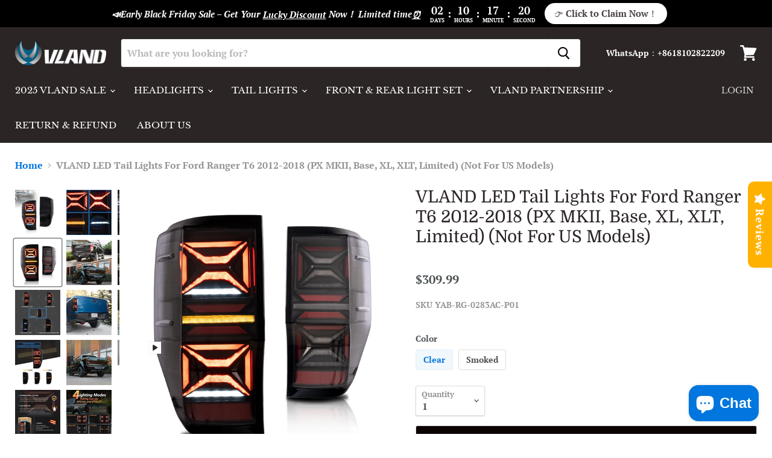

--- FILE ---
content_type: text/html; charset=utf-8
request_url: https://www.vland-official.com/en-ca/products/vland-led-tail-lights-for-ford-ranger-t6-2012-2018-px-mkii-base-xl-xlt-limited-not-for-us-models
body_size: 91732
content:
<!doctype html>
<html class="no-js no-touch" lang="en">
  <head>


  <!-- Google tag (gtag.js) --> <script async src="https://www.googletagmanager.com/gtag/js?id=G-SYPGWTZGZE"></script> <script> window.dataLayer = window.dataLayer || []; function gtag(){dataLayer.push(arguments);} gtag('js', new Date()); gtag('config', 'G-SYPGWTZGZE'); </script>
  <!-- Google Tag Manager -->
  <script>(function(w,d,s,l,i){w[l]=w[l]||[];w[l].push({'gtm.start':
  new Date().getTime(),event:'gtm.js'});var f=d.getElementsByTagName(s)[0],
  j=d.createElement(s),dl=l!='dataLayer'?'&l='+l:'';j.async=true;j.src=
  'https://www.googletagmanager.com/gtm.js?id='+i+dl;f.parentNode.insertBefore(j,f);
  })(window,document,'script','dataLayer','GTM-T2VFK3Z');</script>
  <!-- End Google Tag Manager -->
    <!-- Global site tag (gtag.js) - Google Ads: 693112890 -->
<script async src="https://www.googletagmanager.com/gtag/js?id=AW-693112890"></script>
<script>
  window.dataLayer = window.dataLayer || [];
  function gtag(){dataLayer.push(arguments);}
  gtag('js', new Date());

  gtag('config', 'AW-693112890');
</script>

    <meta name="google-site-verification" content="eP-_v9Ni72Nd3NG0Pa9fepjHk7tS2b5H1NDQKmUW6w8" />
    <meta name="msvalidate.01" content="1A7EC7474E53D681989A37A56B880483" />
    <script>(function(w,d,t,r,u){var f,n,i;w[u]=w[u]||[],f=function(){var o={ti:"27027137"};o.q=w[u],w[u]=new UET(o),w[u].push("pageLoad")},n=d.createElement(t),n.src=r,n.async=1,n.onload=n.onreadystatechange=function(){var s=this.readyState;s&&s!=="loaded"&&s!=="complete"||(f(),n.onload=n.onreadystatechange=null)},i=d.getElementsByTagName(t)[0],i.parentNode.insertBefore(n,i)})(window,document,"script","//bat.bing.com/bat.js","uetq");</script>
    
    <script>
    window.uetq = window.uetq || [];
    window.uetq.push('event', 'view_item_page', { 'ecomm_prodid': '7680840958210', 'ecomm_pagetype': 'product'});
    </script>
 

    
    

    <meta charset="utf-8">
    <meta http-equiv="x-ua-compatible" content="IE=edge">

    <link rel="preconnect" href="https://cdn.shopify.com">
    <link rel="preconnect" href="https://fonts.shopifycdn.com">
    <link rel="preconnect" href="https://v.shopify.com">
    <link rel="preconnect" href="https://cdn.shopifycloud.com">

    <title>VLAND LED Tail Lights For Ford Ranger T6 2012-2018 (PX MKII, Base, XL, — VLAND Official</title>

    
      <meta name="description" content="Product Details You mights also like these Ford Ranger T6 2012-2018 tail lights: 👇 https://www.vland-official.com/products/ford-ranger-led-tail-lights-2012-2018?_pos=1&amp;amp;_sid=f57af0b72&amp;amp;_ss=r   Fitment: Ranger T6 PX MK1 MK2 MK3 Wildtrak XL XLT Limited 2 FX4 XLT ⚠ Note: Not Fit For US Models !    Manufacturer Part ">
    

    
  <link rel="shortcut icon" href="//www.vland-official.com/cdn/shop/files/2fff91615fe7fa616b09daa4f9ce5158_32x32.png?v=1755743392" type="image/png">


    
      <link rel="canonical" href="https://www.vland-official.com/en-ca/products/vland-led-tail-lights-for-ford-ranger-t6-2012-2018-px-mkii-base-xl-xlt-limited-not-for-us-models" />
    

    <meta name="viewport" content="width=device-width">

    
    















<meta property="og:site_name" content="VLAND Official">
<meta property="og:url" content="https://www.vland-official.com/en-ca/products/vland-led-tail-lights-for-ford-ranger-t6-2012-2018-px-mkii-base-xl-xlt-limited-not-for-us-models">
<meta property="og:title" content="VLAND LED Tail Lights For Ford Ranger T6 2012-2018 (PX MKII, Base, XL, XLT, Limited) (Not For US Models)">
<meta property="og:type" content="website">
<meta property="og:description" content="Product Details You mights also like these Ford Ranger T6 2012-2018 tail lights: 👇 https://www.vland-official.com/products/ford-ranger-led-tail-lights-2012-2018?_pos=1&amp;amp;_sid=f57af0b72&amp;amp;_ss=r   Fitment: Ranger T6 PX MK1 MK2 MK3 Wildtrak XL XLT Limited 2 FX4 XLT ⚠ Note: Not Fit For US Models !    Manufacturer Part ">




    
    
    

    
    
    <meta
      property="og:image"
      content="https://www.vland-official.com/cdn/shop/products/1_6768f06b-e8ab-448d-9847-ae9811e821c9_1200x1200.jpg?v=1651914750"
    />
    <meta
      property="og:image:secure_url"
      content="https://www.vland-official.com/cdn/shop/products/1_6768f06b-e8ab-448d-9847-ae9811e821c9_1200x1200.jpg?v=1651914750"
    />
    <meta property="og:image:width" content="1200" />
    <meta property="og:image:height" content="1200" />
    
    
    <meta property="og:image:alt" content="Ford Ranger T6 Tail Lights" />
  









  <meta name="twitter:site" content="@VLAND_Official">








<meta name="twitter:title" content="VLAND LED Tail Lights For Ford Ranger T6 2012-2018 (PX MKII, Base, XL,">
<meta name="twitter:description" content="Product Details You mights also like these Ford Ranger T6 2012-2018 tail lights: 👇 https://www.vland-official.com/products/ford-ranger-led-tail-lights-2012-2018?_pos=1&amp;amp;_sid=f57af0b72&amp;amp;_ss=r   Fitment: Ranger T6 PX MK1 MK2 MK3 Wildtrak XL XLT Limited 2 FX4 XLT ⚠ Note: Not Fit For US Models !    Manufacturer Part ">


    
    
    
      
      
      <meta name="twitter:card" content="summary">
    
    
    <meta
      property="twitter:image"
      content="https://www.vland-official.com/cdn/shop/products/1_6768f06b-e8ab-448d-9847-ae9811e821c9_1200x1200_crop_center.jpg?v=1651914750"
    />
    <meta property="twitter:image:width" content="1200" />
    <meta property="twitter:image:height" content="1200" />
    
    
    <meta property="twitter:image:alt" content="Ford Ranger T6 Tail Lights" />
  



    <link rel="preload" href="//www.vland-official.com/cdn/fonts/libre_baskerville/librebaskerville_n4.2ec9ee517e3ce28d5f1e6c6e75efd8a97e59c189.woff2" as="font" crossorigin="anonymous">
    <link rel="preload" as="style" href="//www.vland-official.com/cdn/shop/t/16/assets/theme.css?v=5505801084429259881756280377">

    <style>.spf-filter-loading #gf-products > *:not(.spf-product--skeleton), .spf-filter-loading [data-globo-filter-items] > *:not(.spf-product--skeleton){visibility: hidden; opacity: 0}</style>
<link rel="preconnect" href="https://filter-v9.globosoftware.net" />
<script>
  document.getElementsByTagName('html')[0].classList.add('spf-filter-loading');
  window.addEventListener("globoFilterRenderCompleted",function(e){document.getElementsByTagName('html')[0].classList.remove('spf-filter-loading')})
  window.sortByRelevance = false;
  window.moneyFormat = "<span class=transcy-money>${{amount}}</span>";
  window.GloboMoneyFormat = "<span class=transcy-money>${{amount}}</span>";
  window.GloboMoneyWithCurrencyFormat = "<span class=transcy-money>${{amount}} USD</span>";
  window.filterPriceRate = 1;
  window.filterPriceAdjustment = 1;

  window.shopCurrency = "USD";
  window.currentCurrency = "USD";

  window.isMultiCurrency = false;
  window.globoFilterAssetsUrl = '//www.vland-official.com/cdn/shop/t/16/assets/';
  window.assetsUrl = '//www.vland-official.com/cdn/shop/t/16/assets/';
  window.filesUrl = '//www.vland-official.com/cdn/shop/files/';
  var page_id = 0;
  var globo_filters_json = {"default":2168}
  var GloboFilterConfig = {
    api: {
      filterUrl: "https://filter-v9.globosoftware.net/filter",
      searchUrl: "https://filter-v9.globosoftware.net/search",
      url: "https://filter-v9.globosoftware.net",
    },
    shop: {
      name: "VLAND Official",
      url: "https://www.vland-official.com",
      domain: "yuanzheng.myshopify.com",
      is_multicurrency: false,
      currency: "USD",
      cur_currency: "USD",
      cur_locale: "en",
      cur_country: "CA",
      locale: "en",
      root_url: "/en-ca",
      country_code: "CN",
      product_image: {width: 360, height: 504},
      no_image_url: "https://cdn.shopify.com/s/images/themes/product-1.png",
      themeStoreId: 838,
      swatches:  null,
      newUrlStruct: true,
      translation: {"default":{"search":{"suggestions":"Suggestions","collections":"Collections","pages":"Pages","product":"Product","products":"Products","view_all":"Search for","view_all_products":"View all products","not_found":"Sorry, nothing found for","product_not_found":"No products were found","no_result_keywords_suggestions_title":"Popular searches","no_result_products_suggestions_title":"However, You may like","zero_character_keywords_suggestions_title":"Suggestions","zero_character_popular_searches_title":"Popular searches","zero_character_products_suggestions_title":"Trending products"},"form":{"heading":"Search products","select":"-- Select --","search":"Search","submit":"Search","clear":"Clear"},"filter":{"filter_by":"Filter By","clear_all":"Clear All","view":"View","clear":"Clear","in_stock":"In Stock","out_of_stock":"Out of Stock","ready_to_ship":"Ready to ship","search":"Search options","choose_values":"Choose values"},"sort":{"sort_by":"Sort By","manually":"Featured","availability_in_stock_first":"Availability","relevance":"Relevance","best_selling":"Best Selling","alphabetically_a_z":"Alphabetically, A-Z","alphabetically_z_a":"Alphabetically, Z-A","price_low_to_high":"Price, low to high","price_high_to_low":"Price, high to low","date_new_to_old":"Date, new to old","date_old_to_new":"Date, old to new","sale_off":"% Sale off"},"product":{"add_to_cart":"Add to cart","unavailable":"Unavailable","sold_out":"Sold out","sale":"Sale","load_more":"Load more","limit":"Show","search":"Search products","no_results":"Sorry, there are no products in this collection"}}},
      redirects: null,
      images: ["currency-flags-small.png","currency-flags.png","ppop_10.jpg"],
      settings: {"color_background":"#ffffff","color_headings":"#2b2525","color_text":"#4c5154","color_text_light":"#949494","color_links":"#0076de","color_button_background":"#ffffff","color_button_text":"#0b0202","color_button_secondary_background":"#0b0202","color_button_secondary_text":"#ffffff","color_button_secondary_border":"#dddddd","color_header_background":"#2b2525","color_header_text":"#ffffff","color_input_text":"#4d4d4d","color_input_background":"#ffffff","color_input_border":"#dddddd","color_product_sale_accent":"#de0101","color_product_review_star":"#4c4c4c","color_footer_background":"#edeff3","color_footer_text":"#5c5c5c","color_overlay":"#000000","overlay_opacity":20,"type_size_base":16,"type_heading":{"error":"json not allowed for this object"},"type_heading_size":"1","type_heading_capitalize":false,"type_heading_spacing":0,"type_body":{"error":"json not allowed for this object"},"type_menu":{"error":"json not allowed for this object"},"type_menu_capitalize":true,"type_menu_spacing":0,"type_button":{"error":"json not allowed for this object"},"type_button_capitalize":false,"type_button_spacing":0,"type_section":{"error":"json not allowed for this object"},"type_section_capitalize":false,"type_section_spacing":1,"reduce_animations":true,"layout_max_width":1600,"product_show_vendor":false,"product_show_sku":true,"product_option_style":"radio","product_sales_badge":true,"product_sales_badge_style":"money","product_social_sharing":true,"product_ratings_reviews":true,"product_ratings_star_display":"all","product_grid_show_second_image":true,"product_grid_emphasize_price":true,"product_grid_image_style":"natural","product_grid_image_crop":true,"product_grid_show_quickshop":"always","product_grid_show_atc":"always","quickshop_show_dcb":true,"quickshop_product_cart_redirect":true,"quickshop_gallery_aspect_ratio":"natural","quickshop_gallery_image_crop":true,"quickshop_gallery_thumbnail_position":"below","quickshop_gallery_video_autoplay":true,"quickshop_gallery_video_looping":true,"quickshop_gallery_hover_zoom":"replace","swatches_enable":false,"swatches_swatch_trigger":"Color","swatches_shape":"circle","swatches_product_card_size":20,"swatches_product_page_size":24,"swatches_option_style":"color_swatch","swatches_custom_colors":"","social_facebook":"https:\/\/www.facebook.com\/vlandofficial","social_twitter":"https:\/\/twitter.com\/VLAND_Official","social_pinterest":"https:\/\/www.pinterest.com\/business\/hub\/","social_instagram":"https:\/\/www.instagram.com\/vland_official\/","social_tumblr":"","social_vimeo":"","social_youtube":"https:\/\/www.youtube.com\/channel\/UCBOdOFlUc8vuEgxzmV8JDvw","social_linkedin":"https:\/\/www.linkedin.com\/in\/vland-global-252a04200\/","social_email":"support03@vland-official.com","favicon":"\/\/www.vland-official.com\/cdn\/shop\/files\/2fff91615fe7fa616b09daa4f9ce5158.png?v=1755743392","enable_checkout_lock_icon":true,"continue_shopping_url":"\/en-ca\/collections\/all","continue_url_cart":true,"continue_url_404":true,"checkout_logo_image":"\/\/www.vland-official.com\/cdn\/shop\/files\/lALPBF8a8s95Ne_NAQnNA-g_1000_265_a8c1ef8a-1ca8-48c9-aa17-b9db6291c974.png?v=1656408639","checkout_logo_position":"left","checkout_logo_size":"medium","checkout_body_background_color":"#fff","checkout_input_background_color_mode":"white","checkout_sidebar_background_color":"#fafafa","checkout_heading_font":"-apple-system, BlinkMacSystemFont, 'Segoe UI', Roboto, Helvetica, Arial, sans-serif, 'Apple Color Emoji', 'Segoe UI Emoji', 'Segoe UI Symbol'","checkout_body_font":"-apple-system, BlinkMacSystemFont, 'Segoe UI', Roboto, Helvetica, Arial, sans-serif, 'Apple Color Emoji', 'Segoe UI Emoji', 'Segoe UI Symbol'","checkout_accent_color":"#1878b9","checkout_button_color":"#1878b9","checkout_error_color":"#e22120","product_enable_recently_viewed_products":true,"product_slideshow_style":"natural","gallery_thumbnail_position":"below","enable_image_zoom":false,"image_zoom_level":"min","product_grid_quick_shop":true,"product_grid_quick_buy":true,"social_google":"","show_dcb":false,"product_grid_quick_look":true,"font_body":"Google_Cabin_400,400i,700,700i","font_heading":"Google_Cabin_400,400i,700,700i","quickshop_ratings":true,"quickshop_redirect_to_cart":false,"quickshop_sales_badge":true,"quickshop_sales_badge_style":"percentile_save","quickshop_ratings_reviews":true,"quickshop_enable_social_sharing":true,"product_cart_redirect":false,"show_breadcrumbs":true,"quickshop_show_vendor":true,"customer_layout":"customer_area"},
      separate_options: null,
      home_filter: false,
      page: "product",
      cache: true,
      layout: "theme"
    },
    taxes: null,
    special_countries: null,
    adjustments: null,

    year_make_model: {
      id: null
    },
    filter: {
      id: globo_filters_json[page_id] || globo_filters_json['default'] || 0,
      layout: 1,
      showCount: true,
      isLoadMore: 0,
      filter_on_search_page: true
    },
    search:{
      enable: true,
      zero_character_suggestion: false,
      layout: 1,
    },
    collection: {
      id:0,
      handle:'',
      sort: 'best-selling',
      tags: null,
      vendor: null,
      type: null,
      term: null,
      limit: 12,
      products_count: 0,
      excludeTags: null
    },
    customer: false,
    selector: {
      sortBy: '.collection-sorting',
      pagination: '.pagination:first, .paginate:first, .pagination-custom:first, #pagination:first, #gf_pagination_wrap',
      products: '.grid.grid-collage'
    }
  };

</script>
<script defer src="//www.vland-official.com/cdn/shop/t/16/assets/v5.globo.filter.lib.js?v=109934027498275393701681869906"></script>

<link rel="preload stylesheet" href="//www.vland-official.com/cdn/shop/t/16/assets/v5.globo.search.css?v=36178431668889589591678434427" as="style">





<script>window.performance && window.performance.mark && window.performance.mark('shopify.content_for_header.start');</script><meta id="shopify-digital-wallet" name="shopify-digital-wallet" content="/25539281005/digital_wallets/dialog">
<meta name="shopify-checkout-api-token" content="29bf7efc88b3447eee97f0e8de427cd5">
<meta id="in-context-paypal-metadata" data-shop-id="25539281005" data-venmo-supported="false" data-environment="production" data-locale="en_US" data-paypal-v4="true" data-currency="USD">
<link rel="alternate" hreflang="x-default" href="https://www.vland-official.com/products/vland-led-tail-lights-for-ford-ranger-t6-2012-2018-px-mkii-base-xl-xlt-limited-not-for-us-models">
<link rel="alternate" hreflang="fr" href="https://www.vland-official.com/fr/products/vland-led-tail-lights-for-ford-ranger-t6-2012-2018-px-mkii-base-xl-xlt-limited-not-for-us-models">
<link rel="alternate" hreflang="de" href="https://www.vland-official.com/de/products/vland-led-tail-lights-for-ford-ranger-t6-2012-2018-px-mkii-base-xl-xlt-limited-not-for-us-models">
<link rel="alternate" hreflang="it" href="https://www.vland-official.com/it/products/vland-led-tail-lights-for-ford-ranger-t6-2012-2018-px-mkii-base-xl-xlt-limited-not-for-us-models">
<link rel="alternate" hreflang="ja" href="https://www.vland-official.com/ja/products/vland-led-tail-lights-for-ford-ranger-t6-2012-2018-px-mkii-base-xl-xlt-limited-not-for-us-models">
<link rel="alternate" hreflang="es" href="https://www.vland-official.com/es/products/vland-led-tail-lights-for-ford-ranger-t6-2012-2018-px-mkii-base-xl-xlt-limited-not-for-us-models">
<link rel="alternate" hreflang="en-CA" href="https://www.vland-official.com/en-ca/products/vland-led-tail-lights-for-ford-ranger-t6-2012-2018-px-mkii-base-xl-xlt-limited-not-for-us-models">
<link rel="alternate" hreflang="en-GB" href="https://www.vland-official.com/en-gb/products/vland-led-tail-lights-for-ford-ranger-t6-2012-2018-px-mkii-base-xl-xlt-limited-not-for-us-models">
<link rel="alternate" hreflang="ja-JP" href="https://www.vland-official.com/ja-jp/products/vland-led-tail-lights-for-ford-ranger-t6-2012-2018-px-mkii-base-xl-xlt-limited-not-for-us-models">
<link rel="alternate" hreflang="en-JP" href="https://www.vland-official.com/en-jp/products/vland-led-tail-lights-for-ford-ranger-t6-2012-2018-px-mkii-base-xl-xlt-limited-not-for-us-models">
<link rel="alternate" hreflang="en-AU" href="https://www.vland-official.com/en-au/products/vland-led-tail-lights-for-ford-ranger-t6-2012-2018-px-mkii-base-xl-xlt-limited-not-for-us-models">
<link rel="alternate" type="application/json+oembed" href="https://www.vland-official.com/en-ca/products/vland-led-tail-lights-for-ford-ranger-t6-2012-2018-px-mkii-base-xl-xlt-limited-not-for-us-models.oembed">
<script async="async" src="/checkouts/internal/preloads.js?locale=en-CA"></script>
<script id="shopify-features" type="application/json">{"accessToken":"29bf7efc88b3447eee97f0e8de427cd5","betas":["rich-media-storefront-analytics"],"domain":"www.vland-official.com","predictiveSearch":true,"shopId":25539281005,"locale":"en"}</script>
<script>var Shopify = Shopify || {};
Shopify.shop = "yuanzheng.myshopify.com";
Shopify.locale = "en";
Shopify.currency = {"active":"USD","rate":"1.0"};
Shopify.country = "CA";
Shopify.theme = {"name":"Empire","id":120620220596,"schema_name":"Empire","schema_version":"5.8.0","theme_store_id":838,"role":"main"};
Shopify.theme.handle = "null";
Shopify.theme.style = {"id":null,"handle":null};
Shopify.cdnHost = "www.vland-official.com/cdn";
Shopify.routes = Shopify.routes || {};
Shopify.routes.root = "/en-ca/";</script>
<script type="module">!function(o){(o.Shopify=o.Shopify||{}).modules=!0}(window);</script>
<script>!function(o){function n(){var o=[];function n(){o.push(Array.prototype.slice.apply(arguments))}return n.q=o,n}var t=o.Shopify=o.Shopify||{};t.loadFeatures=n(),t.autoloadFeatures=n()}(window);</script>
<script id="shop-js-analytics" type="application/json">{"pageType":"product"}</script>
<script defer="defer" async type="module" src="//www.vland-official.com/cdn/shopifycloud/shop-js/modules/v2/client.init-shop-cart-sync_COMZFrEa.en.esm.js"></script>
<script defer="defer" async type="module" src="//www.vland-official.com/cdn/shopifycloud/shop-js/modules/v2/chunk.common_CdXrxk3f.esm.js"></script>
<script type="module">
  await import("//www.vland-official.com/cdn/shopifycloud/shop-js/modules/v2/client.init-shop-cart-sync_COMZFrEa.en.esm.js");
await import("//www.vland-official.com/cdn/shopifycloud/shop-js/modules/v2/chunk.common_CdXrxk3f.esm.js");

  window.Shopify.SignInWithShop?.initShopCartSync?.({"fedCMEnabled":true,"windoidEnabled":true});

</script>
<script>(function() {
  var isLoaded = false;
  function asyncLoad() {
    if (isLoaded) return;
    isLoaded = true;
    var urls = ["https:\/\/tabs.stationmade.com\/registered-scripts\/tabs-by-station.js?shop=yuanzheng.myshopify.com","https:\/\/cdn2.ryviu.com\/v\/static\/js\/app.js?shop=yuanzheng.myshopify.com","https:\/\/api.revy.io\/bundle.js?shop=yuanzheng.myshopify.com","https:\/\/cloudsearch-1f874.kxcdn.com\/shopify.js?srp=\/a\/search\u0026filtersEnabled=1\u0026markets=1\u0026shop=yuanzheng.myshopify.com","https:\/\/cdn.hextom.com\/js\/quickannouncementbar.js?shop=yuanzheng.myshopify.com","https:\/\/cdn.hextom.com\/js\/freeshippingbar.js?shop=yuanzheng.myshopify.com","\/\/cdn.shopify.com\/proxy\/a5b3ab2b145d4e3b42c10d85b4f763d860efe457199f91d01d591e3456398009\/api.goaffpro.com\/loader.js?shop=yuanzheng.myshopify.com\u0026sp-cache-control=cHVibGljLCBtYXgtYWdlPTkwMA"];
    for (var i = 0; i < urls.length; i++) {
      var s = document.createElement('script');
      s.type = 'text/javascript';
      s.async = true;
      s.src = urls[i];
      var x = document.getElementsByTagName('script')[0];
      x.parentNode.insertBefore(s, x);
    }
  };
  if(window.attachEvent) {
    window.attachEvent('onload', asyncLoad);
  } else {
    window.addEventListener('load', asyncLoad, false);
  }
})();</script>
<script id="__st">var __st={"a":25539281005,"offset":28800,"reqid":"caf40b41-e2d4-47d2-8b2d-cc0c61b5b404-1763444481","pageurl":"www.vland-official.com\/en-ca\/products\/vland-led-tail-lights-for-ford-ranger-t6-2012-2018-px-mkii-base-xl-xlt-limited-not-for-us-models","u":"bdb76bd570d8","p":"product","rtyp":"product","rid":7680840958210};</script>
<script>window.ShopifyPaypalV4VisibilityTracking = true;</script>
<script id="captcha-bootstrap">!function(){'use strict';const t='contact',e='account',n='new_comment',o=[[t,t],['blogs',n],['comments',n],[t,'customer']],c=[[e,'customer_login'],[e,'guest_login'],[e,'recover_customer_password'],[e,'create_customer']],r=t=>t.map((([t,e])=>`form[action*='/${t}']:not([data-nocaptcha='true']) input[name='form_type'][value='${e}']`)).join(','),a=t=>()=>t?[...document.querySelectorAll(t)].map((t=>t.form)):[];function s(){const t=[...o],e=r(t);return a(e)}const i='password',u='form_key',d=['recaptcha-v3-token','g-recaptcha-response','h-captcha-response',i],f=()=>{try{return window.sessionStorage}catch{return}},m='__shopify_v',_=t=>t.elements[u];function p(t,e,n=!1){try{const o=window.sessionStorage,c=JSON.parse(o.getItem(e)),{data:r}=function(t){const{data:e,action:n}=t;return t[m]||n?{data:e,action:n}:{data:t,action:n}}(c);for(const[e,n]of Object.entries(r))t.elements[e]&&(t.elements[e].value=n);n&&o.removeItem(e)}catch(o){console.error('form repopulation failed',{error:o})}}const l='form_type',E='cptcha';function T(t){t.dataset[E]=!0}const w=window,h=w.document,L='Shopify',v='ce_forms',y='captcha';let A=!1;((t,e)=>{const n=(g='f06e6c50-85a8-45c8-87d0-21a2b65856fe',I='https://cdn.shopify.com/shopifycloud/storefront-forms-hcaptcha/ce_storefront_forms_captcha_hcaptcha.v1.5.2.iife.js',D={infoText:'Protected by hCaptcha',privacyText:'Privacy',termsText:'Terms'},(t,e,n)=>{const o=w[L][v],c=o.bindForm;if(c)return c(t,g,e,D).then(n);var r;o.q.push([[t,g,e,D],n]),r=I,A||(h.body.append(Object.assign(h.createElement('script'),{id:'captcha-provider',async:!0,src:r})),A=!0)});var g,I,D;w[L]=w[L]||{},w[L][v]=w[L][v]||{},w[L][v].q=[],w[L][y]=w[L][y]||{},w[L][y].protect=function(t,e){n(t,void 0,e),T(t)},Object.freeze(w[L][y]),function(t,e,n,w,h,L){const[v,y,A,g]=function(t,e,n){const i=e?o:[],u=t?c:[],d=[...i,...u],f=r(d),m=r(i),_=r(d.filter((([t,e])=>n.includes(e))));return[a(f),a(m),a(_),s()]}(w,h,L),I=t=>{const e=t.target;return e instanceof HTMLFormElement?e:e&&e.form},D=t=>v().includes(t);t.addEventListener('submit',(t=>{const e=I(t);if(!e)return;const n=D(e)&&!e.dataset.hcaptchaBound&&!e.dataset.recaptchaBound,o=_(e),c=g().includes(e)&&(!o||!o.value);(n||c)&&t.preventDefault(),c&&!n&&(function(t){try{if(!f())return;!function(t){const e=f();if(!e)return;const n=_(t);if(!n)return;const o=n.value;o&&e.removeItem(o)}(t);const e=Array.from(Array(32),(()=>Math.random().toString(36)[2])).join('');!function(t,e){_(t)||t.append(Object.assign(document.createElement('input'),{type:'hidden',name:u})),t.elements[u].value=e}(t,e),function(t,e){const n=f();if(!n)return;const o=[...t.querySelectorAll(`input[type='${i}']`)].map((({name:t})=>t)),c=[...d,...o],r={};for(const[a,s]of new FormData(t).entries())c.includes(a)||(r[a]=s);n.setItem(e,JSON.stringify({[m]:1,action:t.action,data:r}))}(t,e)}catch(e){console.error('failed to persist form',e)}}(e),e.submit())}));const S=(t,e)=>{t&&!t.dataset[E]&&(n(t,e.some((e=>e===t))),T(t))};for(const o of['focusin','change'])t.addEventListener(o,(t=>{const e=I(t);D(e)&&S(e,y())}));const B=e.get('form_key'),M=e.get(l),P=B&&M;t.addEventListener('DOMContentLoaded',(()=>{const t=y();if(P)for(const e of t)e.elements[l].value===M&&p(e,B);[...new Set([...A(),...v().filter((t=>'true'===t.dataset.shopifyCaptcha))])].forEach((e=>S(e,t)))}))}(h,new URLSearchParams(w.location.search),n,t,e,['guest_login'])})(!0,!0)}();</script>
<script integrity="sha256-52AcMU7V7pcBOXWImdc/TAGTFKeNjmkeM1Pvks/DTgc=" data-source-attribution="shopify.loadfeatures" defer="defer" src="//www.vland-official.com/cdn/shopifycloud/storefront/assets/storefront/load_feature-81c60534.js" crossorigin="anonymous"></script>
<script data-source-attribution="shopify.dynamic_checkout.dynamic.init">var Shopify=Shopify||{};Shopify.PaymentButton=Shopify.PaymentButton||{isStorefrontPortableWallets:!0,init:function(){window.Shopify.PaymentButton.init=function(){};var t=document.createElement("script");t.src="https://www.vland-official.com/cdn/shopifycloud/portable-wallets/latest/portable-wallets.en.js",t.type="module",document.head.appendChild(t)}};
</script>
<script data-source-attribution="shopify.dynamic_checkout.buyer_consent">
  function portableWalletsHideBuyerConsent(e){var t=document.getElementById("shopify-buyer-consent"),n=document.getElementById("shopify-subscription-policy-button");t&&n&&(t.classList.add("hidden"),t.setAttribute("aria-hidden","true"),n.removeEventListener("click",e))}function portableWalletsShowBuyerConsent(e){var t=document.getElementById("shopify-buyer-consent"),n=document.getElementById("shopify-subscription-policy-button");t&&n&&(t.classList.remove("hidden"),t.removeAttribute("aria-hidden"),n.addEventListener("click",e))}window.Shopify?.PaymentButton&&(window.Shopify.PaymentButton.hideBuyerConsent=portableWalletsHideBuyerConsent,window.Shopify.PaymentButton.showBuyerConsent=portableWalletsShowBuyerConsent);
</script>
<script>
  function portableWalletsCleanup(e){e&&e.src&&console.error("Failed to load portable wallets script "+e.src);var t=document.querySelectorAll("shopify-accelerated-checkout .shopify-payment-button__skeleton, shopify-accelerated-checkout-cart .wallet-cart-button__skeleton"),e=document.getElementById("shopify-buyer-consent");for(let e=0;e<t.length;e++)t[e].remove();e&&e.remove()}function portableWalletsNotLoadedAsModule(e){e instanceof ErrorEvent&&"string"==typeof e.message&&e.message.includes("import.meta")&&"string"==typeof e.filename&&e.filename.includes("portable-wallets")&&(window.removeEventListener("error",portableWalletsNotLoadedAsModule),window.Shopify.PaymentButton.failedToLoad=e,"loading"===document.readyState?document.addEventListener("DOMContentLoaded",window.Shopify.PaymentButton.init):window.Shopify.PaymentButton.init())}window.addEventListener("error",portableWalletsNotLoadedAsModule);
</script>

<script type="module" src="https://www.vland-official.com/cdn/shopifycloud/portable-wallets/latest/portable-wallets.en.js" onError="portableWalletsCleanup(this)" crossorigin="anonymous"></script>
<script nomodule>
  document.addEventListener("DOMContentLoaded", portableWalletsCleanup);
</script>

<link id="shopify-accelerated-checkout-styles" rel="stylesheet" media="screen" href="https://www.vland-official.com/cdn/shopifycloud/portable-wallets/latest/accelerated-checkout-backwards-compat.css" crossorigin="anonymous">
<style id="shopify-accelerated-checkout-cart">
        #shopify-buyer-consent {
  margin-top: 1em;
  display: inline-block;
  width: 100%;
}

#shopify-buyer-consent.hidden {
  display: none;
}

#shopify-subscription-policy-button {
  background: none;
  border: none;
  padding: 0;
  text-decoration: underline;
  font-size: inherit;
  cursor: pointer;
}

#shopify-subscription-policy-button::before {
  box-shadow: none;
}

      </style>

<script>window.performance && window.performance.mark && window.performance.mark('shopify.content_for_header.end');</script>

    <link href="//www.vland-official.com/cdn/shop/t/16/assets/theme.css?v=5505801084429259881756280377" rel="stylesheet" type="text/css" media="all" />

    
    <script>
      window.Theme = window.Theme || {};
      window.Theme.routes = {
        "root_url": "/en-ca",
        "account_url": "/en-ca/account",
        "account_login_url": "/en-ca/account/login",
        "account_logout_url": "/en-ca/account/logout",
        "account_register_url": "/en-ca/account/register",
        "account_addresses_url": "/en-ca/account/addresses",
        "collections_url": "/en-ca/collections",
        "all_products_collection_url": "/en-ca/collections/all",
        "search_url": "/en-ca/search",
        "cart_url": "/en-ca/cart",
        "cart_add_url": "/en-ca/cart/add",
        "cart_change_url": "/en-ca/cart/change",
        "cart_clear_url": "/en-ca/cart/clear",
        "product_recommendations_url": "/en-ca/recommendations/products",
      };
    </script>
    

  <link rel="dns-prefetch" href="https://cdn.secomapp.com/">
<link rel="dns-prefetch" href="https://ajax.googleapis.com/">
<link rel="dns-prefetch" href="https://cdnjs.cloudflare.com/">
<link rel="preload" as="stylesheet" href="//www.vland-official.com/cdn/shop/t/16/assets/sca-pp.css?v=178374312540912810101621996585">

<link rel="stylesheet" href="//www.vland-official.com/cdn/shop/t/16/assets/sca-pp.css?v=178374312540912810101621996585">
 <script>
  
  SCAPPShop = {};
    
  </script> 
<!-- "snippets/alireviews_core.liquid" was not rendered, the associated app was uninstalled --> 
 
	<script>var loox_global_hash = '1626925485419';</script><style>.loox-reviews-default { max-width: 1200px; margin: 0 auto; }.loox-rating .loox-icon { color:#000000; }</style>




<script type="text/javascript">var A2_Reviews_Shopify = { template: "product", domain:"www.vland-official.com", loading_url:"https://static.a2rev.com/icons/loading-orange.svg", settings:{"script_options":false,"total_widget_display_on":["index","collection","product"],"observer_active":false,"loadInHead":false,"star_style":"awesome","star_solid":"\u003csvg style=\"color:#FFC700;fill:#FFC700;\" aria-hidden=\"true\" focusable=\"false\" data-prefix=\"fas\" data-icon=\"star\" class=\"svg-inline--fa fa-star fa-w-18\" role=\"img\" xmlns=\"http:\/\/www.w3.org\/2000\/svg\" viewBox=\"0 0 576 512\"\u003e\u003cpath fill=\"currentColor\" d=\"M259.3 17.8L194 150.2 47.9 171.5c-26.2 3.8-36.7 36.1-17.7 54.6l105.7 103-25 145.5c-4.5 26.3 23.2 46 46.4 33.7L288 439.6l130.7 68.7c23.2 12.2 50.9-7.4 46.4-33.7l-25-145.5 105.7-103c19-18.5 8.5-50.8-17.7-54.6L382 150.2 316.7 17.8c-11.7-23.6-45.6-23.9-57.4 0z\"\u003e\u003c\/path\u003e\u003c\/svg\u003e","star_regular":"\u003csvg style=\"color:#c4c4c4;fill:#c4c4c4;\" aria-hidden=\"true\" focusable=\"false\" data-prefix=\"far\" data-icon=\"star\" class=\"svg-inline--fa fa-star fa-w-18\" role=\"img\" xmlns=\"http:\/\/www.w3.org\/2000\/svg\" viewBox=\"0 0 576 512\"\u003e\u003cpath fill=\"currentColor\" d=\"M528.1 171.5L382 150.2 316.7 17.8c-11.7-23.6-45.6-23.9-57.4 0L194 150.2 47.9 171.5c-26.2 3.8-36.7 36.1-17.7 54.6l105.7 103-25 145.5c-4.5 26.3 23.2 46 46.4 33.7L288 439.6l130.7 68.7c23.2 12.2 50.9-7.4 46.4-33.7l-25-145.5 105.7-103c19-18.5 8.5-50.8-17.7-54.6zM388.6 312.3l23.7 138.4L288 385.4l-124.3 65.3 23.7-138.4-100.6-98 139-20.2 62.2-126 62.2 126 139 20.2-100.6 98z\"\u003e\u003c\/path\u003e\u003c\/svg\u003e","star_size":16,"star_on_color":"#FFC700","star_off_color":"#c4c4c4","qa_enabled":true,"lang":"en","show_zero_count":false,"show_total_ratings":false,"enable_bracket":true,"languages":{"default":"en","reviews":[],"QA":[],"common":[]}}, observer_active:false}</script>

 
 <script src="//www.vland-official.com/cdn/shop/t/16/assets/pretty-product-pages-script.js?v=51930856833676233131639201680" defer="defer"></script>   
 
 
   
 
 
 
 <!--begin-boost-pfs-filter-css-->
   
 <!--end-boost-pfs-filter-css-->

 

 <!--begin-boost-pfs-filter-css-->
   
 <!--end-boost-pfs-filter-css-->

 
<!--DOOFINDER-SHOPIFY-->  <!--/DOOFINDER-SHOPIFY--><!-- BEGIN app block: shopify://apps/xcloud-search-product-filter/blocks/cloudsearch_opt/8ddbd0bf-e311-492e-ab28-69d0ad268fac --><!-- END app block --><!-- BEGIN app block: shopify://apps/pagefly-page-builder/blocks/app-embed/83e179f7-59a0-4589-8c66-c0dddf959200 -->

<!-- BEGIN app snippet: pagefly-cro-ab-testing-main -->







<script>
  ;(function () {
    const url = new URL(window.location)
    const viewParam = url.searchParams.get('view')
    if (viewParam && viewParam.includes('variant-pf-')) {
      url.searchParams.set('pf_v', viewParam)
      url.searchParams.delete('view')
      window.history.replaceState({}, '', url)
    }
  })()
</script>



<script type='module'>
  
  window.PAGEFLY_CRO = window.PAGEFLY_CRO || {}

  window.PAGEFLY_CRO['data_debug'] = {
    original_template_suffix: "all_products",
    allow_ab_test: false,
    ab_test_start_time: 0,
    ab_test_end_time: 0,
    today_date_time: 1763444481000,
  }
  window.PAGEFLY_CRO['GA4'] = { enabled: false}
</script>

<!-- END app snippet -->








  <script src='https://cdn.shopify.com/extensions/019a7b82-2e4a-70f5-8165-db35ee963743/pagefly-194/assets/pagefly-helper.js' defer='defer'></script>

  <script src='https://cdn.shopify.com/extensions/019a7b82-2e4a-70f5-8165-db35ee963743/pagefly-194/assets/pagefly-general-helper.js' defer='defer'></script>

  <script src='https://cdn.shopify.com/extensions/019a7b82-2e4a-70f5-8165-db35ee963743/pagefly-194/assets/pagefly-snap-slider.js' defer='defer'></script>

  <script src='https://cdn.shopify.com/extensions/019a7b82-2e4a-70f5-8165-db35ee963743/pagefly-194/assets/pagefly-slideshow-v3.js' defer='defer'></script>

  <script src='https://cdn.shopify.com/extensions/019a7b82-2e4a-70f5-8165-db35ee963743/pagefly-194/assets/pagefly-slideshow-v4.js' defer='defer'></script>

  <script src='https://cdn.shopify.com/extensions/019a7b82-2e4a-70f5-8165-db35ee963743/pagefly-194/assets/pagefly-glider.js' defer='defer'></script>

  <script src='https://cdn.shopify.com/extensions/019a7b82-2e4a-70f5-8165-db35ee963743/pagefly-194/assets/pagefly-slideshow-v1-v2.js' defer='defer'></script>

  <script src='https://cdn.shopify.com/extensions/019a7b82-2e4a-70f5-8165-db35ee963743/pagefly-194/assets/pagefly-product-media.js' defer='defer'></script>

  <script src='https://cdn.shopify.com/extensions/019a7b82-2e4a-70f5-8165-db35ee963743/pagefly-194/assets/pagefly-product.js' defer='defer'></script>


<script id='pagefly-helper-data' type='application/json'>
  {
    "page_optimization": {
      "assets_prefetching": false
    },
    "elements_asset_mapper": {
      "Accordion": "https://cdn.shopify.com/extensions/019a7b82-2e4a-70f5-8165-db35ee963743/pagefly-194/assets/pagefly-accordion.js",
      "Accordion3": "https://cdn.shopify.com/extensions/019a7b82-2e4a-70f5-8165-db35ee963743/pagefly-194/assets/pagefly-accordion3.js",
      "CountDown": "https://cdn.shopify.com/extensions/019a7b82-2e4a-70f5-8165-db35ee963743/pagefly-194/assets/pagefly-countdown.js",
      "GMap1": "https://cdn.shopify.com/extensions/019a7b82-2e4a-70f5-8165-db35ee963743/pagefly-194/assets/pagefly-gmap.js",
      "GMap2": "https://cdn.shopify.com/extensions/019a7b82-2e4a-70f5-8165-db35ee963743/pagefly-194/assets/pagefly-gmap.js",
      "GMapBasicV2": "https://cdn.shopify.com/extensions/019a7b82-2e4a-70f5-8165-db35ee963743/pagefly-194/assets/pagefly-gmap.js",
      "GMapAdvancedV2": "https://cdn.shopify.com/extensions/019a7b82-2e4a-70f5-8165-db35ee963743/pagefly-194/assets/pagefly-gmap.js",
      "HTML.Video": "https://cdn.shopify.com/extensions/019a7b82-2e4a-70f5-8165-db35ee963743/pagefly-194/assets/pagefly-htmlvideo.js",
      "HTML.Video2": "https://cdn.shopify.com/extensions/019a7b82-2e4a-70f5-8165-db35ee963743/pagefly-194/assets/pagefly-htmlvideo2.js",
      "HTML.Video3": "https://cdn.shopify.com/extensions/019a7b82-2e4a-70f5-8165-db35ee963743/pagefly-194/assets/pagefly-htmlvideo2.js",
      "BackgroundVideo": "https://cdn.shopify.com/extensions/019a7b82-2e4a-70f5-8165-db35ee963743/pagefly-194/assets/pagefly-htmlvideo2.js",
      "Instagram": "https://cdn.shopify.com/extensions/019a7b82-2e4a-70f5-8165-db35ee963743/pagefly-194/assets/pagefly-instagram.js",
      "Instagram2": "https://cdn.shopify.com/extensions/019a7b82-2e4a-70f5-8165-db35ee963743/pagefly-194/assets/pagefly-instagram.js",
      "Insta3": "https://cdn.shopify.com/extensions/019a7b82-2e4a-70f5-8165-db35ee963743/pagefly-194/assets/pagefly-instagram3.js",
      "Tabs": "https://cdn.shopify.com/extensions/019a7b82-2e4a-70f5-8165-db35ee963743/pagefly-194/assets/pagefly-tab.js",
      "Tabs3": "https://cdn.shopify.com/extensions/019a7b82-2e4a-70f5-8165-db35ee963743/pagefly-194/assets/pagefly-tab3.js",
      "ProductBox": "https://cdn.shopify.com/extensions/019a7b82-2e4a-70f5-8165-db35ee963743/pagefly-194/assets/pagefly-cart.js",
      "FBPageBox2": "https://cdn.shopify.com/extensions/019a7b82-2e4a-70f5-8165-db35ee963743/pagefly-194/assets/pagefly-facebook.js",
      "FBLikeButton2": "https://cdn.shopify.com/extensions/019a7b82-2e4a-70f5-8165-db35ee963743/pagefly-194/assets/pagefly-facebook.js",
      "TwitterFeed2": "https://cdn.shopify.com/extensions/019a7b82-2e4a-70f5-8165-db35ee963743/pagefly-194/assets/pagefly-twitter.js",
      "Paragraph4": "https://cdn.shopify.com/extensions/019a7b82-2e4a-70f5-8165-db35ee963743/pagefly-194/assets/pagefly-paragraph4.js",

      "AliReviews": "https://cdn.shopify.com/extensions/019a7b82-2e4a-70f5-8165-db35ee963743/pagefly-194/assets/pagefly-3rd-elements.js",
      "BackInStock": "https://cdn.shopify.com/extensions/019a7b82-2e4a-70f5-8165-db35ee963743/pagefly-194/assets/pagefly-3rd-elements.js",
      "GloboBackInStock": "https://cdn.shopify.com/extensions/019a7b82-2e4a-70f5-8165-db35ee963743/pagefly-194/assets/pagefly-3rd-elements.js",
      "GrowaveWishlist": "https://cdn.shopify.com/extensions/019a7b82-2e4a-70f5-8165-db35ee963743/pagefly-194/assets/pagefly-3rd-elements.js",
      "InfiniteOptionsShopPad": "https://cdn.shopify.com/extensions/019a7b82-2e4a-70f5-8165-db35ee963743/pagefly-194/assets/pagefly-3rd-elements.js",
      "InkybayProductPersonalizer": "https://cdn.shopify.com/extensions/019a7b82-2e4a-70f5-8165-db35ee963743/pagefly-194/assets/pagefly-3rd-elements.js",
      "LimeSpot": "https://cdn.shopify.com/extensions/019a7b82-2e4a-70f5-8165-db35ee963743/pagefly-194/assets/pagefly-3rd-elements.js",
      "Loox": "https://cdn.shopify.com/extensions/019a7b82-2e4a-70f5-8165-db35ee963743/pagefly-194/assets/pagefly-3rd-elements.js",
      "Opinew": "https://cdn.shopify.com/extensions/019a7b82-2e4a-70f5-8165-db35ee963743/pagefly-194/assets/pagefly-3rd-elements.js",
      "Powr": "https://cdn.shopify.com/extensions/019a7b82-2e4a-70f5-8165-db35ee963743/pagefly-194/assets/pagefly-3rd-elements.js",
      "ProductReviews": "https://cdn.shopify.com/extensions/019a7b82-2e4a-70f5-8165-db35ee963743/pagefly-194/assets/pagefly-3rd-elements.js",
      "PushOwl": "https://cdn.shopify.com/extensions/019a7b82-2e4a-70f5-8165-db35ee963743/pagefly-194/assets/pagefly-3rd-elements.js",
      "ReCharge": "https://cdn.shopify.com/extensions/019a7b82-2e4a-70f5-8165-db35ee963743/pagefly-194/assets/pagefly-3rd-elements.js",
      "Rivyo": "https://cdn.shopify.com/extensions/019a7b82-2e4a-70f5-8165-db35ee963743/pagefly-194/assets/pagefly-3rd-elements.js",
      "TrackingMore": "https://cdn.shopify.com/extensions/019a7b82-2e4a-70f5-8165-db35ee963743/pagefly-194/assets/pagefly-3rd-elements.js",
      "Vitals": "https://cdn.shopify.com/extensions/019a7b82-2e4a-70f5-8165-db35ee963743/pagefly-194/assets/pagefly-3rd-elements.js",
      "Wiser": "https://cdn.shopify.com/extensions/019a7b82-2e4a-70f5-8165-db35ee963743/pagefly-194/assets/pagefly-3rd-elements.js"
    },
    "custom_elements_mapper": {
      "pf-click-action-element": "https://cdn.shopify.com/extensions/019a7b82-2e4a-70f5-8165-db35ee963743/pagefly-194/assets/pagefly-click-action-element.js",
      "pf-dialog-element": "https://cdn.shopify.com/extensions/019a7b82-2e4a-70f5-8165-db35ee963743/pagefly-194/assets/pagefly-dialog-element.js"
    }
  }
</script>


<!-- END app block --><!-- BEGIN app block: shopify://apps/tabs-studio/blocks/global_embed_block/19980fb9-f2ca-4ada-ad36-c0364c3318b8 -->
<style id="tabs-by-station-custom-styles">
  .station-tabs .station-tabs-link{margin:0 14px 14px 0 !important;color:#3f3f46 !important;background-color:#f4f4f5 !important;border-radius:9999px !important;padding:8px 14px !important;font-weight:500 !important;}.station-tabs.mod-full-width .station-tabs-link, .station-tabs .station-tabs-tabset.mod-vertical .station-tabs-link{margin:0 0 14px !important;padding:12px 18px !important;}.station-tabs .station-tabs-tab{margin:0 14px 14px 0 !important;color:#3f3f46 !important;background-color:#f4f4f5 !important;border-radius:9999px !important;padding:8px 14px !important;font-weight:500 !important;}.station-tabs.mod-full-width .station-tabs-tab, .station-tabs .station-tabs-tabset.mod-vertical .station-tabs-tab{margin:0 0 14px !important;padding:12px 18px !important;}.station-tabs .station-tabs-content-inner > :first-child{margin-top:0 !important;}.station-tabs .station-tabs-tabcontent > :first-child{margin-top:0 !important;}.station-tabs .station-tabs-content-inner > :last-child{margin-bottom:0 !important;}.station-tabs .station-tabs-tabcontent > :last-child{margin-bottom:0 !important;}.station-tabs .station-tabs-link:last-of-type{margin:0 0 14px 0 !important;}.station-tabs.mod-full-width .station-tabs-link:last-of-type, .station-tabs .station-tabs-tabset.mod-vertical .station-tabs-link:last-of-type{margin:0 !important;}.station-tabs .station-tabs-tabtitle:last-of-type .station-tabs-tab{margin:0 0 14px 0 !important;}.station-tabs.mod-full-width .station-tabs-tabtitle:last-of-type .station-tabs-tab, .station-tabs .station-tabs-tabset.mod-vertical .station-tabs-tabtitle:last-of-type .station-tabs-tab{margin:0 !important;}.station-tabs .station-tabs-content-inner{margin:8px 0 0 0 !important;}.station-tabs.mod-full-width .station-tabs-content-inner, .station-tabs .station-tabs-tabset.mod-vertical .station-tabs-content-inner{margin:0 !important;padding:12px 18px 36px 18px !important;}.station-tabs .station-tabs-tabcontent{margin:8px 0 0 0 !important;}.station-tabs.mod-full-width .station-tabs-tabcontent, .station-tabs .station-tabs-tabset.mod-vertical .station-tabs-tabcontent{margin:0 !important;padding:12px 18px 36px 18px !important;}.station-tabs .station-tabs-link.is-active{background-color:#308493 !important;background-color:#308493 !important;color:#fff !important;}.station-tabs .station-tabs-tab.is-active{background-color:#308493 !important;background-color:#308493 !important;color:#fff !important;}.station-tabs .station-tabs-link:hover{background-color:#3f3f46 !important;color:#fff !important;}.station-tabs .station-tabs-link.is-active:hover{background-color:#3f3f46 !important;color:#fff !important;}.station-tabs .station-tabs-tab:hover{background-color:#3f3f46 !important;color:#fff !important;}.station-tabs .station-tabs-tab.is-active:hover{background-color:#3f3f46 !important;color:#fff !important;}
  
</style>

<script id="station-tabs-data-json" type="application/json">{
  "globalAbove": null,
  "globalBelow": null,
  "proTabsHTML": "",
  "productTitle": "VLAND LED Tail Lights For Ford Ranger T6 2012-2018 (PX MKII, Base, XL, XLT, Limited) (Not For US Models)",
  "productDescription": "\u003ch3\u003eProduct Details\u003c\/h3\u003e\n\u003cp\u003e\u003cstrong\u003eYou mights also like these Ford Ranger T6 2012-2018 tail lights: 👇\u003c\/strong\u003e\u003c\/p\u003e\n\u003cp\u003e\u003cspan style=\"text-decoration: underline;\"\u003e\u003cspan style=\"color: #2b00ff;\"\u003e\u003ca style=\"color: #2b00ff;\" title=\"Ford Ranger (T6) 2012-2018 Tail Lights\" href=\"https:\/\/www.vland-official.com\/products\/ford-ranger-led-tail-lights-2012-2018?_pos=1\u0026amp;_sid=f57af0b72\u0026amp;_ss=r\" target=\"_blank\"\u003ehttps:\/\/www.vland-official.com\/products\/ford-ranger-led-tail-lights-2012-2018?_pos=1\u0026amp;_sid=f57af0b72\u0026amp;_ss=r\u003c\/a\u003e\u003c\/span\u003e\u003c\/span\u003e\u003c\/p\u003e\n\u003cp\u003e\u003ca title=\"Ford Ranger (T6) 2012-2018 Tail Lights\" href=\"https:\/\/www.vland-official.com\/products\/ford-ranger-led-tail-lights-2012-2018?_pos=1\u0026amp;_sid=f57af0b72\u0026amp;_ss=r\" target=\"_blank\"\u003e\u003cimg src=\"https:\/\/cdn.shopify.com\/s\/files\/1\/0255\/3928\/1005\/files\/1.1_1800x1800_80014c45-9265-4ae4-be3c-1afae9990e3c_600x600.jpg?v=1651915354\" alt=\"Ford Ranger (T6) 2012-2018 Tail Lights\"\u003e\u003c\/a\u003e\u003c\/p\u003e\n\u003cp\u003e \u003c\/p\u003e\n\u003cp\u003e\u003cstrong\u003eFitment:\u003c\/strong\u003e\u003c\/p\u003e\n\u003cp\u003e\u003cspan data-mce-fragment=\"1\"\u003eRanger T6 PX MK1 MK2 MK3 Wildtrak XL XLT Limited 2 FX4 XLT\u003c\/span\u003e\u003c\/p\u003e\n\u003cp\u003e\u003cspan data-mce-fragment=\"1\"\u003e⚠ \u003cstrong\u003e\u003cspan style=\"color: #ff2a00;\"\u003eNote: Not Fit For US Models !\u003c\/span\u003e\u003c\/strong\u003e\u003c\/span\u003e\u003c\/p\u003e\n\u003cp\u003e  \u003c\/p\u003e\n\u003cp\u003e\u003cstrong\u003eManufacturer Part Number:\u003c\/strong\u003e\u003c\/p\u003e\n\u003cp\u003eYAB-RG-0283A\u003c\/p\u003e\n\u003cp\u003e \u003c\/p\u003e\n\u003cp\u003e\u003cstrong\u003eItem Features:\u003c\/strong\u003e\u003c\/p\u003e\n\u003cp\u003eLens Color: Clear\/ Smoked\u003c\/p\u003e\n\u003cp\u003eHousing Color: Black\u003c\/p\u003e\n\u003cp\u003eRunning Light: LED (Red)\u003c\/p\u003e\n\u003cp\u003eBrake Light: LED (Red)\u003c\/p\u003e\n\u003cp\u003eReverse Light: LED (Diamond White)\u003c\/p\u003e\n\u003cp\u003eTurn Signals: LED (Amber. With Sequential Indicators)\u003c\/p\u003e\n\u003cp\u003eFog Light: Without Fog Light\u003c\/p\u003e\n\u003cp\u003eVoltage: 12V\u003c\/p\u003e\n\u003cp\u003eSealing: IP68\/IP67\u003c\/p\u003e\n\u003cp\u003eMaterial: Base ABS material.\u003c\/p\u003e\n\u003cp\u003eCertification: No E-mark Certification\u003c\/p\u003e\n\u003cp\u003ePackage Dimensions: \u003cspan data-mce-fragment=\"1\"\u003e51.4 x 49.2 x 24.1 cm, 5.52 KG\u003c\/span\u003e\u003c\/p\u003e\n\u003cp\u003e \u003c\/p\u003e\n\u003cp\u003e\u003cstrong\u003e\u003cspan\u003ePackage includes:\u003c\/span\u003e\u003c\/strong\u003e\u003c\/p\u003e\n\u003cp\u003e1 pair of taillights with left side \u0026amp; right side.\u003cbr\u003eThis item has the same connections and wires with the original taillights. It is easy to installing (Professional installation recommended).\u003c\/p\u003e\n\u003cp\u003e \u003c\/p\u003e\n\u003ch3\u003e\u003cstrong\u003e\u003cspan\u003eWarranty\u003c\/span\u003e\u003c\/strong\u003e\u003c\/h3\u003e\n\u003cp\u003eManufacturer warranty of one year from the date of purchase.\u003c\/p\u003e\n\u003cp\u003e \u003c\/p\u003e\n\u003ch3\u003eAbout Shipment\u003c\/h3\u003e\n\u003cp\u003eIf your order address is located in the United States(Not including Puerto Rico, Guam, Hawaii and other remote area), Canada, Australia,the United Kingdom,Austria, Belgium, Bulgaria, Hungary, Germany, Greece, Denmark, Ireland,Spain,Italy,Latvia,Lithuania,Luxembourg, Malta, Netherlands, Poland, Portugal, Romania, Slovakia, Slovenia, Finland, France, Czech Republic, Sweden and Estonia, Priority shipment of our items will be arranged from the domestic warehouse with FREE SHIPPING by local carrier (UPS,DHL,GLS,PPL and other shipping methods ) and it usually takes 3-7 days of delivery. \u003c\/p\u003e\n\u003cp\u003eWhen the item you order is out of stock from local warehouse, we will arrange shipment from China factory with international shipment (EMS, UPS, FedEx), it will take 10-30 days (Extra shipping fees may apply based on countries). We will contact you by email support03@vland-official.com .\u003c\/p\u003e\n\u003cp\u003e \u003c\/p\u003e\n\u003cp\u003eIf your order address is located in Switzerland and Norway, we will give priority to Free Shipping if the item is in stock in the Czech Warehouse and it usually takes 3-7 days of delivery. But this may incur taxes, which is depending on local customs policies.\u003c\/p\u003e\n\u003cp\u003eWhen the item you order is out of stock from Czech warehouse, we will arrange shipment from China factory with international shipment (EMS, UPS, FedEx), it will take 10-30 days (Extra shipping fees may apply based on countries).We will contact you by email support03@vland-official.com .\u003c\/p\u003e\n\u003cp\u003e \u003c\/p\u003e\n\u003cp\u003eIf your order address is located in the other countries,we will arrange shipment from China Factory with international shipment (EMS, UPS, FedEx), it will take 10-30 days (Extra shipping fees may apply based on countries). We will contact you by email support03@vland-official.com .\u003c\/p\u003e"
}</script>

<script>
  document.documentElement.classList.add('tabsst-loading');
  document.addEventListener('stationTabsLegacyAPILoaded', function(e) {
    e.detail.isLegacy = true;
    });

  document.addEventListener('stationTabsAPIReady', function(e) {
    var Tabs = e.detail;

    if (Tabs.appSettings) {
      Tabs.appSettings = {"default_tab":false,"default_tab_title":"Description","show_stop_element":true,"layout":"breakpoint","layout_breakpoint":500,"deep_links":true,"clean_content_level":"basic_tags","open_first_tab":true,"allow_multiple_open":true,"remove_empty_tabs":true,"default_tab_translations":null,"start_tab_element":"h3"};
      Tabs.appSettings = {lang: 'en'};

      Tabs.appSettings = {
        indicatorType: "chevrons",
        indicatorPlacement: "after"
      };
    }

    if (Tabs.isLegacy) { return; }
          Tabs.init(null, {
            initializeDescription: true,
            fallback: true
          });
  });

  
</script>

<!-- END app block --><!-- BEGIN app block: shopify://apps/transcy/blocks/switcher_embed_block/bce4f1c0-c18c-43b0-b0b2-a1aefaa44573 --><!-- BEGIN app snippet: fa_translate_core --><script>
    (function () {
        console.log("transcy ignore convert TC value",typeof transcy_ignoreConvertPrice != "undefined");
        
        function addMoneyTag(mutations, observer) {
            let currencyCookie = getCookieCore("transcy_currency");
            
            let shopifyCurrencyRegex = buildXPathQuery(
                window.ShopifyTC.shopifyCurrency.price_currency
            );
            let currencyRegex = buildCurrencyRegex(window.ShopifyTC.shopifyCurrency.price_currency)
            let tempTranscy = document.evaluate(shopifyCurrencyRegex, document, null, XPathResult.ORDERED_NODE_SNAPSHOT_TYPE, null);
            for (let iTranscy = 0; iTranscy < tempTranscy.snapshotLength; iTranscy++) {
                let elTranscy = tempTranscy.snapshotItem(iTranscy);
                if (elTranscy.innerHTML &&
                !elTranscy.classList.contains('transcy-money') && (typeof transcy_ignoreConvertPrice == "undefined" ||
                !transcy_ignoreConvertPrice?.some(className => elTranscy.classList?.contains(className))) && elTranscy?.childNodes?.length == 1) {
                    if (!window.ShopifyTC?.shopifyCurrency?.price_currency || currencyCookie == window.ShopifyTC?.currency?.active) {
                        continue;
                    }

                    elTranscy.classList.add('transcy-money');
                    let innerHTML = replaceMatches(elTranscy?.textContent, currencyRegex);
                    elTranscy.innerHTML = innerHTML;
                    if (!innerHTML.includes("tc-money")) {
                        addClassIfNotExists(elTranscy, 'notranslate');
                    }
                } 
                if (elTranscy.classList.contains('transcy-money') && !elTranscy?.innerHTML?.includes("tc-money")) {
                    addClassIfNotExists(elTranscy, 'notranslate');
                }
            }
        }
    
        function logChangesTranscy(mutations, observer) {
            const xpathQuery = `
                //*[text()[contains(.,"•tc")]] |
                //*[text()[contains(.,"tc")]] |
                //*[text()[contains(.,"transcy")]] |
                //textarea[@placeholder[contains(.,"transcy")]] |
                //textarea[@placeholder[contains(.,"tc")]] |
                //select[@placeholder[contains(.,"transcy")]] |
                //select[@placeholder[contains(.,"tc")]] |
                //input[@placeholder[contains(.,"tc")]] |
                //input[@value[contains(.,"tc")]] |
                //input[@value[contains(.,"transcy")]] |
                //*[text()[contains(.,"TC")]] |
                //textarea[@placeholder[contains(.,"TC")]] |
                //select[@placeholder[contains(.,"TC")]] |
                //input[@placeholder[contains(.,"TC")]] |
                //input[@value[contains(.,"TC")]]
            `;
            let tempTranscy = document.evaluate(xpathQuery, document, null, XPathResult.ORDERED_NODE_SNAPSHOT_TYPE, null);
            for (let iTranscy = 0; iTranscy < tempTranscy.snapshotLength; iTranscy++) {
                let elTranscy = tempTranscy.snapshotItem(iTranscy);
                let innerHtmlTranscy = elTranscy?.innerHTML ? elTranscy.innerHTML : "";
                if (innerHtmlTranscy && !["SCRIPT", "LINK", "STYLE"].includes(elTranscy.nodeName)) {
                    const textToReplace = [
                        '&lt;•tc&gt;', '&lt;/•tc&gt;', '&lt;tc&gt;', '&lt;/tc&gt;',
                        '&lt;transcy&gt;', '&lt;/transcy&gt;', '&amp;lt;tc&amp;gt;',
                        '&amp;lt;/tc&amp;gt;', '&lt;TRANSCY&gt;', '&lt;/TRANSCY&gt;',
                        '&lt;TC&gt;', '&lt;/TC&gt;'
                    ];
                    let containsTag = textToReplace.some(tag => innerHtmlTranscy.includes(tag));
                    if (containsTag) {
                        textToReplace.forEach(tag => {
                            innerHtmlTranscy = innerHtmlTranscy.replaceAll(tag, '');
                        });
                        elTranscy.innerHTML = innerHtmlTranscy;
                        elTranscy.setAttribute('translate', 'no');
                    }
    
                    const tagsToReplace = ['<•tc>', '</•tc>', '<tc>', '</tc>', '<transcy>', '</transcy>', '<TC>', '</TC>', '<TRANSCY>', '</TRANSCY>'];
                    if (tagsToReplace.some(tag => innerHtmlTranscy.includes(tag))) {
                        innerHtmlTranscy = innerHtmlTranscy.replace(/<(|\/)transcy>|<(|\/)tc>|<(|\/)•tc>/gi, "");
                        elTranscy.innerHTML = innerHtmlTranscy;
                        elTranscy.setAttribute('translate', 'no');
                    }
                }
                if (["INPUT"].includes(elTranscy.nodeName)) {
                    let valueInputTranscy = elTranscy.value.replaceAll("&lt;tc&gt;", "").replaceAll("&lt;/tc&gt;", "").replace(/<(|\/)transcy>|<(|\/)tc>/gi, "");
                    elTranscy.value = valueInputTranscy
                }
    
                if (["INPUT", "SELECT", "TEXTAREA"].includes(elTranscy.nodeName)) {
                    elTranscy.placeholder = elTranscy.placeholder.replaceAll("&lt;tc&gt;", "").replaceAll("&lt;/tc&gt;", "").replace(/<(|\/)transcy>|<(|\/)tc>/gi, "");
                }
            }
            addMoneyTag(mutations, observer)
        }
        const observerOptionsTranscy = {
            subtree: true,
            childList: true
        };
        const observerTranscy = new MutationObserver(logChangesTranscy);
        observerTranscy.observe(document.documentElement, observerOptionsTranscy);
    })();

    const addClassIfNotExists = (element, className) => {
        if (!element.classList.contains(className)) {
            element.classList.add(className);
        }
    };
    
    const replaceMatches = (content, currencyRegex) => {
        let arrCurrencies = content.match(currencyRegex);
    
        if (arrCurrencies?.length && content === arrCurrencies[0]) {
            return content;
        }
        return (
            arrCurrencies?.reduce((string, oldVal, index) => {
                const hasSpaceBefore = string.match(new RegExp(`\\s${oldVal}`));
                const hasSpaceAfter = string.match(new RegExp(`${oldVal}\\s`));
                let eleCurrencyConvert = `<tc-money translate="no">${arrCurrencies[index]}</tc-money>`;
                if (hasSpaceBefore) eleCurrencyConvert = ` ${eleCurrencyConvert}`;
                if (hasSpaceAfter) eleCurrencyConvert = `${eleCurrencyConvert} `;
                if (string.includes("tc-money")) {
                    return string;
                }
                return string?.replaceAll(oldVal, eleCurrencyConvert);
            }, content) || content
        );
        return result;
    };
    
    const unwrapCurrencySpan = (text) => {
        return text.replace(/<span[^>]*>(.*?)<\/span>/gi, "$1");
    };

    const getSymbolsAndCodes = (text)=>{
        let numberPattern = "\\d+(?:[.,]\\d+)*(?:[.,]\\d+)?(?:\\s?\\d+)?"; // Chỉ tối đa 1 khoảng trắng
        let textWithoutCurrencySpan = unwrapCurrencySpan(text);
        let symbolsAndCodes = textWithoutCurrencySpan
            .trim()
            .replace(new RegExp(numberPattern, "g"), "")
            .split(/\s+/) // Loại bỏ khoảng trắng dư thừa
            .filter((el) => el);

        if (!Array.isArray(symbolsAndCodes) || symbolsAndCodes.length === 0) {
            throw new Error("symbolsAndCodes must be a non-empty array.");
        }

        return symbolsAndCodes;
    }
    
    const buildCurrencyRegex = (text) => {
       let symbolsAndCodes = getSymbolsAndCodes(text)
       let patterns = createCurrencyRegex(symbolsAndCodes)

       return new RegExp(`(${patterns.join("|")})`, "g");
    };

    const createCurrencyRegex = (symbolsAndCodes)=>{
        const escape = (str) => str.replace(/[-/\\^$*+?.()|[\]{}]/g, "\\$&");
        const [s1, s2] = [escape(symbolsAndCodes[0]), escape(symbolsAndCodes[1] || "")];
        const space = "\\s?";
        const numberPattern = "\\d+(?:[.,]\\d+)*(?:[.,]\\d+)?(?:\\s?\\d+)?"; 
        const patterns = [];
        if (s1 && s2) {
            patterns.push(
                `${s1}${space}${numberPattern}${space}${s2}`,
                `${s2}${space}${numberPattern}${space}${s1}`,
                `${s2}${space}${s1}${space}${numberPattern}`,
                `${s1}${space}${s2}${space}${numberPattern}`
            );
        }
        if (s1) {
            patterns.push(`${s1}${space}${numberPattern}`);
            patterns.push(`${numberPattern}${space}${s1}`);
        }

        if (s2) {
            patterns.push(`${s2}${space}${numberPattern}`);
            patterns.push(`${numberPattern}${space}${s2}`);
        }
        return patterns;
    }
    
    const getCookieCore = function (name) {
        var nameEQ = name + "=";
        var ca = document.cookie.split(';');
        for (var i = 0; i < ca.length; i++) {
            var c = ca[i];
            while (c.charAt(0) == ' ') c = c.substring(1, c.length);
            if (c.indexOf(nameEQ) == 0) return c.substring(nameEQ.length, c.length);
        }
        return null;
    };
    
    const buildXPathQuery = (text) => {
        let numberPattern = "\\d+(?:[.,]\\d+)*"; // Bỏ `matches()`
        let symbolAndCodes = text.replace(/<span[^>]*>(.*?)<\/span>/gi, "$1")
            .trim()
            .replace(new RegExp(numberPattern, "g"), "")
            .split(" ")
            ?.filter((el) => el);
    
        if (!symbolAndCodes || !Array.isArray(symbolAndCodes) || symbolAndCodes.length === 0) {
            throw new Error("symbolAndCodes must be a non-empty array.");
        }
    
        // Escape ký tự đặc biệt trong XPath
        const escapeXPath = (str) => str.replace(/(["'])/g, "\\$1");
    
        // Danh sách thẻ HTML cần tìm
        const allowedTags = ["div", "span", "p", "strong", "b", "h1", "h2", "h3", "h4", "h5", "h6", "td", "li", "font", "dd", 'a', 'font', 's'];
    
        // Tạo điều kiện contains() cho từng symbol hoặc code
        const conditions = symbolAndCodes
            .map((symbol) =>
                `(contains(text(), "${escapeXPath(symbol)}") and (contains(text(), "0") or contains(text(), "1") or contains(text(), "2") or contains(text(), "3") or contains(text(), "4") or contains(text(), "5") or contains(text(), "6") or contains(text(), "7") or contains(text(), "8") or contains(text(), "9")) )`
            )
            .join(" or ");
    
        // Tạo XPath Query (Chỉ tìm trong các thẻ HTML, không tìm trong input)
        const xpathQuery = allowedTags
            .map((tag) => `//${tag}[${conditions}]`)
            .join(" | ");
    
        return xpathQuery;
    };
    
    window.ShopifyTC = {};
    ShopifyTC.shop = "www.vland-official.com";
    ShopifyTC.locale = "en";
    ShopifyTC.currency = {"active":"USD", "rate":""};
    ShopifyTC.country = "CA";
    ShopifyTC.designMode = false;
    ShopifyTC.theme = {};
    ShopifyTC.cdnHost = "";
    ShopifyTC.routes = {};
    ShopifyTC.routes.root = "/en-ca";
    ShopifyTC.store_id = 25539281005;
    ShopifyTC.page_type = "product";
    ShopifyTC.resource_id = "";
    ShopifyTC.resource_description = "";
    switch (ShopifyTC.page_type) {
        case "product":
            ShopifyTC.resource_id = 7680840958210;
            ShopifyTC.resource_description = "\u003ch3\u003eProduct Details\u003c\/h3\u003e\n\u003cp\u003e\u003cstrong\u003eYou mights also like these Ford Ranger T6 2012-2018 tail lights: 👇\u003c\/strong\u003e\u003c\/p\u003e\n\u003cp\u003e\u003cspan style=\"text-decoration: underline;\"\u003e\u003cspan style=\"color: #2b00ff;\"\u003e\u003ca style=\"color: #2b00ff;\" title=\"Ford Ranger (T6) 2012-2018 Tail Lights\" href=\"https:\/\/www.vland-official.com\/products\/ford-ranger-led-tail-lights-2012-2018?_pos=1\u0026amp;_sid=f57af0b72\u0026amp;_ss=r\" target=\"_blank\"\u003ehttps:\/\/www.vland-official.com\/products\/ford-ranger-led-tail-lights-2012-2018?_pos=1\u0026amp;_sid=f57af0b72\u0026amp;_ss=r\u003c\/a\u003e\u003c\/span\u003e\u003c\/span\u003e\u003c\/p\u003e\n\u003cp\u003e\u003ca title=\"Ford Ranger (T6) 2012-2018 Tail Lights\" href=\"https:\/\/www.vland-official.com\/products\/ford-ranger-led-tail-lights-2012-2018?_pos=1\u0026amp;_sid=f57af0b72\u0026amp;_ss=r\" target=\"_blank\"\u003e\u003cimg src=\"https:\/\/cdn.shopify.com\/s\/files\/1\/0255\/3928\/1005\/files\/1.1_1800x1800_80014c45-9265-4ae4-be3c-1afae9990e3c_600x600.jpg?v=1651915354\" alt=\"Ford Ranger (T6) 2012-2018 Tail Lights\"\u003e\u003c\/a\u003e\u003c\/p\u003e\n\u003cp\u003e \u003c\/p\u003e\n\u003cp\u003e\u003cstrong\u003eFitment:\u003c\/strong\u003e\u003c\/p\u003e\n\u003cp\u003e\u003cspan data-mce-fragment=\"1\"\u003eRanger T6 PX MK1 MK2 MK3 Wildtrak XL XLT Limited 2 FX4 XLT\u003c\/span\u003e\u003c\/p\u003e\n\u003cp\u003e\u003cspan data-mce-fragment=\"1\"\u003e⚠ \u003cstrong\u003e\u003cspan style=\"color: #ff2a00;\"\u003eNote: Not Fit For US Models !\u003c\/span\u003e\u003c\/strong\u003e\u003c\/span\u003e\u003c\/p\u003e\n\u003cp\u003e  \u003c\/p\u003e\n\u003cp\u003e\u003cstrong\u003eManufacturer Part Number:\u003c\/strong\u003e\u003c\/p\u003e\n\u003cp\u003eYAB-RG-0283A\u003c\/p\u003e\n\u003cp\u003e \u003c\/p\u003e\n\u003cp\u003e\u003cstrong\u003eItem Features:\u003c\/strong\u003e\u003c\/p\u003e\n\u003cp\u003eLens Color: Clear\/ Smoked\u003c\/p\u003e\n\u003cp\u003eHousing Color: Black\u003c\/p\u003e\n\u003cp\u003eRunning Light: LED (Red)\u003c\/p\u003e\n\u003cp\u003eBrake Light: LED (Red)\u003c\/p\u003e\n\u003cp\u003eReverse Light: LED (Diamond White)\u003c\/p\u003e\n\u003cp\u003eTurn Signals: LED (Amber. With Sequential Indicators)\u003c\/p\u003e\n\u003cp\u003eFog Light: Without Fog Light\u003c\/p\u003e\n\u003cp\u003eVoltage: 12V\u003c\/p\u003e\n\u003cp\u003eSealing: IP68\/IP67\u003c\/p\u003e\n\u003cp\u003eMaterial: Base ABS material.\u003c\/p\u003e\n\u003cp\u003eCertification: No E-mark Certification\u003c\/p\u003e\n\u003cp\u003ePackage Dimensions: \u003cspan data-mce-fragment=\"1\"\u003e51.4 x 49.2 x 24.1 cm, 5.52 KG\u003c\/span\u003e\u003c\/p\u003e\n\u003cp\u003e \u003c\/p\u003e\n\u003cp\u003e\u003cstrong\u003e\u003cspan\u003ePackage includes:\u003c\/span\u003e\u003c\/strong\u003e\u003c\/p\u003e\n\u003cp\u003e1 pair of taillights with left side \u0026amp; right side.\u003cbr\u003eThis item has the same connections and wires with the original taillights. It is easy to installing (Professional installation recommended).\u003c\/p\u003e\n\u003cp\u003e \u003c\/p\u003e\n\u003ch3\u003e\u003cstrong\u003e\u003cspan\u003eWarranty\u003c\/span\u003e\u003c\/strong\u003e\u003c\/h3\u003e\n\u003cp\u003eManufacturer warranty of one year from the date of purchase.\u003c\/p\u003e\n\u003cp\u003e \u003c\/p\u003e\n\u003ch3\u003eAbout Shipment\u003c\/h3\u003e\n\u003cp\u003eIf your order address is located in the United States(Not including Puerto Rico, Guam, Hawaii and other remote area), Canada, Australia,the United Kingdom,Austria, Belgium, Bulgaria, Hungary, Germany, Greece, Denmark, Ireland,Spain,Italy,Latvia,Lithuania,Luxembourg, Malta, Netherlands, Poland, Portugal, Romania, Slovakia, Slovenia, Finland, France, Czech Republic, Sweden and Estonia, Priority shipment of our items will be arranged from the domestic warehouse with FREE SHIPPING by local carrier (UPS,DHL,GLS,PPL and other shipping methods ) and it usually takes 3-7 days of delivery. \u003c\/p\u003e\n\u003cp\u003eWhen the item you order is out of stock from local warehouse, we will arrange shipment from China factory with international shipment (EMS, UPS, FedEx), it will take 10-30 days (Extra shipping fees may apply based on countries). We will contact you by email support03@vland-official.com .\u003c\/p\u003e\n\u003cp\u003e \u003c\/p\u003e\n\u003cp\u003eIf your order address is located in Switzerland and Norway, we will give priority to Free Shipping if the item is in stock in the Czech Warehouse and it usually takes 3-7 days of delivery. But this may incur taxes, which is depending on local customs policies.\u003c\/p\u003e\n\u003cp\u003eWhen the item you order is out of stock from Czech warehouse, we will arrange shipment from China factory with international shipment (EMS, UPS, FedEx), it will take 10-30 days (Extra shipping fees may apply based on countries).We will contact you by email support03@vland-official.com .\u003c\/p\u003e\n\u003cp\u003e \u003c\/p\u003e\n\u003cp\u003eIf your order address is located in the other countries,we will arrange shipment from China Factory with international shipment (EMS, UPS, FedEx), it will take 10-30 days (Extra shipping fees may apply based on countries). We will contact you by email support03@vland-official.com .\u003c\/p\u003e"
            break;
        case "article":
            ShopifyTC.resource_id = null;
            ShopifyTC.resource_description = null
            break;
        case "blog":
            ShopifyTC.resource_id = null;
            break;
        case "collection":
            ShopifyTC.resource_id = null;
            ShopifyTC.resource_description = null
            break;
        case "policy":
            ShopifyTC.resource_id = null;
            ShopifyTC.resource_description = null
            break;
        case "page":
            ShopifyTC.resource_id = null;
            ShopifyTC.resource_description = null
            break;
        default:
            break;
    }

    window.ShopifyTC.shopifyCurrency={
        "price": `0.01`,
        "price_currency": `<span class=transcy-money>$0.01 USD</span>`,
        "currency": `USD`
    }


    if(typeof(transcy_appEmbed) == 'undefined'){
        transcy_switcherVersion = "1758596303";
        transcy_productMediaVersion = "";
        transcy_collectionMediaVersion = "";
        transcy_otherMediaVersion = "";
        transcy_productId = "7680840958210";
        transcy_shopName = "VLAND Official";
        transcy_currenciesPaymentPublish = [];
        transcy_curencyDefault = "USD";transcy_currenciesPaymentPublish.push("USD");
        transcy_shopifyLocales = [{"shop_locale":{"locale":"en","enabled":true,"primary":true,"published":true}}];
        transcy_moneyFormat = "<span class=transcy-money>${{amount}}</span>";

        function domLoadedTranscy () {
            let cdnScriptTC = typeof(transcy_cdn) != 'undefined' ? (transcy_cdn+'/transcy.js') : "https://cdn.shopify.com/extensions/0199dbce-ca10-74d1-b2ec-8b4af3054a70/transcy-ext-285/assets/transcy.js";
            let cdnLinkTC = typeof(transcy_cdn) != 'undefined' ? (transcy_cdn+'/transcy.css') :  "https://cdn.shopify.com/extensions/0199dbce-ca10-74d1-b2ec-8b4af3054a70/transcy-ext-285/assets/transcy.css";
            let scriptTC = document.createElement('script');
            scriptTC.type = 'text/javascript';
            scriptTC.defer = true;
            scriptTC.src = cdnScriptTC;
            scriptTC.id = "transcy-script";
            document.head.appendChild(scriptTC);

            let linkTC = document.createElement('link');
            linkTC.rel = 'stylesheet'; 
            linkTC.type = 'text/css';
            linkTC.href = cdnLinkTC;
            linkTC.id = "transcy-style";
            document.head.appendChild(linkTC); 
        }


        if (document.readyState === 'interactive' || document.readyState === 'complete') {
            domLoadedTranscy();
        } else {
            document.addEventListener("DOMContentLoaded", function () {
                domLoadedTranscy();
            });
        }
    }
</script>
<!-- END app snippet -->


<!-- END app block --><!-- BEGIN app block: shopify://apps/ryviu-product-reviews-app/blocks/ryviu-js/807ad6ed-1a6a-4559-abea-ed062858d9da -->
<script>
  // RYVIU APP :: Settings
  var ryviu_global_settings = {"form":{"required":"Please enter required fields","addPhotos":"Upload Photos","showTitle":true,"titleForm":"Write a review","titleName":"Your Name","acceptFile":"Accept .jpg, .png and max 2MB each","colorInput":"#464646","colorTitle":"#696969","noticeName":"Your name is required field","titleEmail":"Your Email","titleReply":"Replies","autoPublish":true,"buttonReply":"Submit","colorNotice":"#dd2c00","colorSubmit":"#ffffff","noticeEmail":"Your email is required and valid email","qualityText":"Quality*","titleSubmit":"Submit Your Review","titleComment":"Comment","titleSubject":"Review Title","titleSuccess":"Thank you! Your review is submited.","colorStarForm":"#ececec","commentButton":"Comment","noticeSubject":"Title is required field","showtitleForm":true,"errorSentReply":"Can not send your reply.","rating_default":4,"titleMessenger":"Review Content","noticeMessenger":"Your review is required field","placeholderName":"Enter your name","productNotFound":"Not Found","starActivecolor":"#fdbc00","titleReplyWrite":"Write a reply","backgroundSubmit":"#00aeef","placeholderEmail":"example@yourdomain.com","buttonCancelReply":"Cancel","placeholderSubject":"Enter your title","replyIsunderReivew":"Your reply is under review.","titleWriteEmailForm":"Rating","placeholderMessenger":"Enter your message","titleFormReviewEmail":"Leave feedback","loadAfterContentLoaded":true,"placeholderCommentMessenger":"Write something"},"questions":{"by_text":"Author","of_text":"of","on_text":"am","des_form":"Ask a question to the community here","name_form":"Your Name","email_form":"Your E-Mail Adresse","input_text":"Have a question? Search for answers","title_form":"No answer found?","answer_form":"Your answers","answer_text":"Answer question","newest_text":"Latest New","notice_form":"Complete before submitting","submit_form":"Send a question","helpful_text":"Most helpful","showing_text":"Show","question_form":"Your question","titleCustomer":"","community_text":"Ask the community here","questions_text":"questions","title_answer_form":"Answer question","ask_community_text":"Ask the community","submit_answer_form":"Send a reply","write_question_text":"Ask a question","question_answer_form":"Question","placeholder_answer_form":"Answer is a required field!","placeholder_question_form":"Question is a required field!"},"targetLang":"en","review_widget":{"star":1,"style":"style2","title":true,"byText":"By","ofText":"of","tstar1":"Terrible","tstar2":"Poor","tstar3":"Average","tstar4":"Good","tstar5":"Excellent","average":"Average","hasOnly":"Has one","nostars":false,"nowrite":false,"seeLess":"See less","seeMore":"See more","hideFlag":false,"hidedate":false,"loadMore":"Load more","noavatar":false,"noreview":true,"order_by":"late","showText":"Show:","showspam":true,"starText":"Star","thankYou":"Thank you!","clearText":"All","clear_all":"Clear all","noReviews":"No reviews","outofText":"out of","random_to":20,"replyText":"reply","ryplyText":"Comments","starStyle":"style1","starcolor":"#e6e6e6","starsText":"Stars","boostPopup":false,"colorTitle":"#6c8187","colorWrite":"#ffffff","customDate":"dd\/MM\/yy","dateSelect":"dateDefaut","helpulText":"Is this helpful?","latestText":"Latest","nolastname":false,"oldestText":"Oldest","paddingTop":0,"reviewText":"review","sortbyText":"Sort by","starHeight":13,"titleWrite":"Write a review","borderColor":"#ffffff","borderStyle":"solid","borderWidth":0,"colorAvatar":"#f8f8f8","filter_list":"Filter","firstReview":"Write a first review now","paddingLeft":0,"random_from":0,"repliesText":"replies","reviewsText":"reviews","showingText":"Showing","disableReply":true,"filter_photo":"With photos","oneColMobile":false,"paddingRight":0,"payment_type":"Monthly","textNotFound":"No results found.","textVerified":"Verified buyer","colorVerified":"#05d92d","disableHelpul":false,"disableWidget":false,"filter_review":"Filter","paddingBottom":0,"titleCustomer":"Customer Reviews","customerPhotos":"Customer Photos","featureSidebar":true,"filter_replies":"With replies","filter_reviews":"all","imagesSortText":"Images","submitDoneText":"Your review has been submitted.","backgroundRyviu":"transparent","backgroundWrite":"#ffb102","defaultSortText":"Default","disablePurchase":false,"reviewTotalText":"Review","starActiveStyle":"style1","starActivecolor":"#fdbc00","submitErrorText":"Can not send your review.","emptyDescription":"There are no reviews.","mostLikeSortText":"Most likes","noticeWriteFirst":"Be the first to","reviewTotalTexts":"Reviews","show_title_customer":false,"filter_reviews_local":"US"},"design_settings":{"date":"timeago","sort":"images","showing":30,"colection":true,"no_number":false,"no_review":false,"defautDate":"timeago","defaultDate":"timeago","client_theme":"masonry","no_lazy_show":false,"verify_reply":true,"verify_review":true,"reviews_per_page":20,"aimgs":false}};
  var ryviu_version = '2';
  if (typeof Shopify !== 'undefined' && Shopify.designMode && document.documentElement) {
    document.documentElement.classList.add('ryviu-shopify-mode');
  }
</script>



<!-- END app block --><script src="https://cdn.shopify.com/extensions/019a7911-5138-7817-b12a-525c106ab1ba/cloudsearch-62/assets/shopify.js" type="text/javascript" defer="defer"></script>
<script src="https://cdn.shopify.com/extensions/bc7eb9bc-7190-460d-84fb-5196f59dc9bd/webrex-announcement-77/assets/ws-announcement.js" type="text/javascript" defer="defer"></script>
<script src="https://cdn.shopify.com/extensions/019a6f22-9bc6-7d09-b7c8-14e56064310a/tabs-studio-18/assets/s3340b1d9cf54.js" type="text/javascript" defer="defer"></script>
<link href="https://cdn.shopify.com/extensions/019a6f22-9bc6-7d09-b7c8-14e56064310a/tabs-studio-18/assets/ccf2dff1a1a65.css" rel="stylesheet" type="text/css" media="all">
<script src="https://cdn.shopify.com/extensions/7bc9bb47-adfa-4267-963e-cadee5096caf/inbox-1252/assets/inbox-chat-loader.js" type="text/javascript" defer="defer"></script>
<script src="https://cdn.shopify.com/extensions/019a798b-cea9-7b0f-b312-6f87ac32425b/app-fsb-prod-108/assets/freeshippingbar.js" type="text/javascript" defer="defer"></script>
<script src="https://cdn.shopify.com/extensions/1f805629-c1d3-44c5-afa0-f2ef641295ef/booster-page-speed-optimizer-1/assets/speed-embed.js" type="text/javascript" defer="defer"></script>
<script src="https://cdn.shopify.com/extensions/019a798c-8f18-7664-9e20-fb3aca717819/app-qab-prod-88/assets/quickannouncementbar.js" type="text/javascript" defer="defer"></script>
<script src="https://cdn.shopify.com/extensions/019a8e86-1485-721e-bfa6-64953293189f/offerly-1239/assets/oButtonScript.js" type="text/javascript" defer="defer"></script>
<link href="https://cdn.shopify.com/extensions/019a8e86-1485-721e-bfa6-64953293189f/offerly-1239/assets/OfferlyStyle.css" rel="stylesheet" type="text/css" media="all">
<link href="https://monorail-edge.shopifysvc.com" rel="dns-prefetch">
<script>(function(){if ("sendBeacon" in navigator && "performance" in window) {try {var session_token_from_headers = performance.getEntriesByType('navigation')[0].serverTiming.find(x => x.name == '_s').description;} catch {var session_token_from_headers = undefined;}var session_cookie_matches = document.cookie.match(/_shopify_s=([^;]*)/);var session_token_from_cookie = session_cookie_matches && session_cookie_matches.length === 2 ? session_cookie_matches[1] : "";var session_token = session_token_from_headers || session_token_from_cookie || "";function handle_abandonment_event(e) {var entries = performance.getEntries().filter(function(entry) {return /monorail-edge.shopifysvc.com/.test(entry.name);});if (!window.abandonment_tracked && entries.length === 0) {window.abandonment_tracked = true;var currentMs = Date.now();var navigation_start = performance.timing.navigationStart;var payload = {shop_id: 25539281005,url: window.location.href,navigation_start,duration: currentMs - navigation_start,session_token,page_type: "product"};window.navigator.sendBeacon("https://monorail-edge.shopifysvc.com/v1/produce", JSON.stringify({schema_id: "online_store_buyer_site_abandonment/1.1",payload: payload,metadata: {event_created_at_ms: currentMs,event_sent_at_ms: currentMs}}));}}window.addEventListener('pagehide', handle_abandonment_event);}}());</script>
<script id="web-pixels-manager-setup">(function e(e,d,r,n,o){if(void 0===o&&(o={}),!Boolean(null===(a=null===(i=window.Shopify)||void 0===i?void 0:i.analytics)||void 0===a?void 0:a.replayQueue)){var i,a;window.Shopify=window.Shopify||{};var t=window.Shopify;t.analytics=t.analytics||{};var s=t.analytics;s.replayQueue=[],s.publish=function(e,d,r){return s.replayQueue.push([e,d,r]),!0};try{self.performance.mark("wpm:start")}catch(e){}var l=function(){var e={modern:/Edge?\/(1{2}[4-9]|1[2-9]\d|[2-9]\d{2}|\d{4,})\.\d+(\.\d+|)|Firefox\/(1{2}[4-9]|1[2-9]\d|[2-9]\d{2}|\d{4,})\.\d+(\.\d+|)|Chrom(ium|e)\/(9{2}|\d{3,})\.\d+(\.\d+|)|(Maci|X1{2}).+ Version\/(15\.\d+|(1[6-9]|[2-9]\d|\d{3,})\.\d+)([,.]\d+|)( \(\w+\)|)( Mobile\/\w+|) Safari\/|Chrome.+OPR\/(9{2}|\d{3,})\.\d+\.\d+|(CPU[ +]OS|iPhone[ +]OS|CPU[ +]iPhone|CPU IPhone OS|CPU iPad OS)[ +]+(15[._]\d+|(1[6-9]|[2-9]\d|\d{3,})[._]\d+)([._]\d+|)|Android:?[ /-](13[3-9]|1[4-9]\d|[2-9]\d{2}|\d{4,})(\.\d+|)(\.\d+|)|Android.+Firefox\/(13[5-9]|1[4-9]\d|[2-9]\d{2}|\d{4,})\.\d+(\.\d+|)|Android.+Chrom(ium|e)\/(13[3-9]|1[4-9]\d|[2-9]\d{2}|\d{4,})\.\d+(\.\d+|)|SamsungBrowser\/([2-9]\d|\d{3,})\.\d+/,legacy:/Edge?\/(1[6-9]|[2-9]\d|\d{3,})\.\d+(\.\d+|)|Firefox\/(5[4-9]|[6-9]\d|\d{3,})\.\d+(\.\d+|)|Chrom(ium|e)\/(5[1-9]|[6-9]\d|\d{3,})\.\d+(\.\d+|)([\d.]+$|.*Safari\/(?![\d.]+ Edge\/[\d.]+$))|(Maci|X1{2}).+ Version\/(10\.\d+|(1[1-9]|[2-9]\d|\d{3,})\.\d+)([,.]\d+|)( \(\w+\)|)( Mobile\/\w+|) Safari\/|Chrome.+OPR\/(3[89]|[4-9]\d|\d{3,})\.\d+\.\d+|(CPU[ +]OS|iPhone[ +]OS|CPU[ +]iPhone|CPU IPhone OS|CPU iPad OS)[ +]+(10[._]\d+|(1[1-9]|[2-9]\d|\d{3,})[._]\d+)([._]\d+|)|Android:?[ /-](13[3-9]|1[4-9]\d|[2-9]\d{2}|\d{4,})(\.\d+|)(\.\d+|)|Mobile Safari.+OPR\/([89]\d|\d{3,})\.\d+\.\d+|Android.+Firefox\/(13[5-9]|1[4-9]\d|[2-9]\d{2}|\d{4,})\.\d+(\.\d+|)|Android.+Chrom(ium|e)\/(13[3-9]|1[4-9]\d|[2-9]\d{2}|\d{4,})\.\d+(\.\d+|)|Android.+(UC? ?Browser|UCWEB|U3)[ /]?(15\.([5-9]|\d{2,})|(1[6-9]|[2-9]\d|\d{3,})\.\d+)\.\d+|SamsungBrowser\/(5\.\d+|([6-9]|\d{2,})\.\d+)|Android.+MQ{2}Browser\/(14(\.(9|\d{2,})|)|(1[5-9]|[2-9]\d|\d{3,})(\.\d+|))(\.\d+|)|K[Aa][Ii]OS\/(3\.\d+|([4-9]|\d{2,})\.\d+)(\.\d+|)/},d=e.modern,r=e.legacy,n=navigator.userAgent;return n.match(d)?"modern":n.match(r)?"legacy":"unknown"}(),u="modern"===l?"modern":"legacy",c=(null!=n?n:{modern:"",legacy:""})[u],f=function(e){return[e.baseUrl,"/wpm","/b",e.hashVersion,"modern"===e.buildTarget?"m":"l",".js"].join("")}({baseUrl:d,hashVersion:r,buildTarget:u}),m=function(e){var d=e.version,r=e.bundleTarget,n=e.surface,o=e.pageUrl,i=e.monorailEndpoint;return{emit:function(e){var a=e.status,t=e.errorMsg,s=(new Date).getTime(),l=JSON.stringify({metadata:{event_sent_at_ms:s},events:[{schema_id:"web_pixels_manager_load/3.1",payload:{version:d,bundle_target:r,page_url:o,status:a,surface:n,error_msg:t},metadata:{event_created_at_ms:s}}]});if(!i)return console&&console.warn&&console.warn("[Web Pixels Manager] No Monorail endpoint provided, skipping logging."),!1;try{return self.navigator.sendBeacon.bind(self.navigator)(i,l)}catch(e){}var u=new XMLHttpRequest;try{return u.open("POST",i,!0),u.setRequestHeader("Content-Type","text/plain"),u.send(l),!0}catch(e){return console&&console.warn&&console.warn("[Web Pixels Manager] Got an unhandled error while logging to Monorail."),!1}}}}({version:r,bundleTarget:l,surface:e.surface,pageUrl:self.location.href,monorailEndpoint:e.monorailEndpoint});try{o.browserTarget=l,function(e){var d=e.src,r=e.async,n=void 0===r||r,o=e.onload,i=e.onerror,a=e.sri,t=e.scriptDataAttributes,s=void 0===t?{}:t,l=document.createElement("script"),u=document.querySelector("head"),c=document.querySelector("body");if(l.async=n,l.src=d,a&&(l.integrity=a,l.crossOrigin="anonymous"),s)for(var f in s)if(Object.prototype.hasOwnProperty.call(s,f))try{l.dataset[f]=s[f]}catch(e){}if(o&&l.addEventListener("load",o),i&&l.addEventListener("error",i),u)u.appendChild(l);else{if(!c)throw new Error("Did not find a head or body element to append the script");c.appendChild(l)}}({src:f,async:!0,onload:function(){if(!function(){var e,d;return Boolean(null===(d=null===(e=window.Shopify)||void 0===e?void 0:e.analytics)||void 0===d?void 0:d.initialized)}()){var d=window.webPixelsManager.init(e)||void 0;if(d){var r=window.Shopify.analytics;r.replayQueue.forEach((function(e){var r=e[0],n=e[1],o=e[2];d.publishCustomEvent(r,n,o)})),r.replayQueue=[],r.publish=d.publishCustomEvent,r.visitor=d.visitor,r.initialized=!0}}},onerror:function(){return m.emit({status:"failed",errorMsg:"".concat(f," has failed to load")})},sri:function(e){var d=/^sha384-[A-Za-z0-9+/=]+$/;return"string"==typeof e&&d.test(e)}(c)?c:"",scriptDataAttributes:o}),m.emit({status:"loading"})}catch(e){m.emit({status:"failed",errorMsg:(null==e?void 0:e.message)||"Unknown error"})}}})({shopId: 25539281005,storefrontBaseUrl: "https://www.vland-official.com",extensionsBaseUrl: "https://extensions.shopifycdn.com/cdn/shopifycloud/web-pixels-manager",monorailEndpoint: "https://monorail-edge.shopifysvc.com/unstable/produce_batch",surface: "storefront-renderer",enabledBetaFlags: ["2dca8a86"],webPixelsConfigList: [{"id":"1586331906","configuration":"{\"shop\":\"yuanzheng.myshopify.com\",\"cookie_duration\":\"604800\",\"first_touch_or_last\":\"last_touch\",\"goaffpro_identifiers\":\"gfp_ref,ref,aff,wpam_id,click_id\",\"ignore_ad_clicks\":\"false\"}","eventPayloadVersion":"v1","runtimeContext":"STRICT","scriptVersion":"a74598cb423e21a6befc33d5db5fba42","type":"APP","apiClientId":2744533,"privacyPurposes":["ANALYTICS","MARKETING"],"dataSharingAdjustments":{"protectedCustomerApprovalScopes":["read_customer_address","read_customer_email","read_customer_name","read_customer_personal_data","read_customer_phone"]}},{"id":"1239056642","configuration":"{\"accountID\":\"yuanzheng\"}","eventPayloadVersion":"v1","runtimeContext":"STRICT","scriptVersion":"9b2aa8ec8580f19eaf97f1e2839bca2c","type":"APP","apiClientId":12388204545,"privacyPurposes":["ANALYTICS","MARKETING","SALE_OF_DATA"],"dataSharingAdjustments":{"protectedCustomerApprovalScopes":["read_customer_email","read_customer_name","read_customer_personal_data","read_customer_phone"]}},{"id":"541786370","configuration":"{\"config\":\"{\\\"google_tag_ids\\\":[\\\"AW-693112890\\\",\\\"GT-WV8VX47\\\"],\\\"target_country\\\":\\\"US\\\",\\\"gtag_events\\\":[{\\\"type\\\":\\\"search\\\",\\\"action_label\\\":\\\"AW-693112890\\\/j1c1CMaPl7AaELqgwMoC\\\"},{\\\"type\\\":\\\"begin_checkout\\\",\\\"action_label\\\":\\\"AW-693112890\\\/uvfbCIyjl7AaELqgwMoC\\\"},{\\\"type\\\":\\\"view_item\\\",\\\"action_label\\\":[\\\"AW-693112890\\\/fgtXCMOPl7AaELqgwMoC\\\",\\\"MC-L1L35R8TX2\\\"]},{\\\"type\\\":\\\"purchase\\\",\\\"action_label\\\":[\\\"AW-693112890\\\/uhH6CL2Pl7AaELqgwMoC\\\",\\\"MC-L1L35R8TX2\\\"]},{\\\"type\\\":\\\"page_view\\\",\\\"action_label\\\":[\\\"AW-693112890\\\/Z_GcCMCPl7AaELqgwMoC\\\",\\\"MC-L1L35R8TX2\\\"]},{\\\"type\\\":\\\"add_payment_info\\\",\\\"action_label\\\":\\\"AW-693112890\\\/ZyxVCI-jl7AaELqgwMoC\\\"},{\\\"type\\\":\\\"add_to_cart\\\",\\\"action_label\\\":\\\"AW-693112890\\\/4GquCImjl7AaELqgwMoC\\\"}],\\\"enable_monitoring_mode\\\":false}\"}","eventPayloadVersion":"v1","runtimeContext":"OPEN","scriptVersion":"b2a88bafab3e21179ed38636efcd8a93","type":"APP","apiClientId":1780363,"privacyPurposes":[],"dataSharingAdjustments":{"protectedCustomerApprovalScopes":["read_customer_address","read_customer_email","read_customer_name","read_customer_personal_data","read_customer_phone"]}},{"id":"179405058","configuration":"{\"pixel_id\":\"212569863342636\",\"pixel_type\":\"facebook_pixel\",\"metaapp_system_user_token\":\"-\"}","eventPayloadVersion":"v1","runtimeContext":"OPEN","scriptVersion":"ca16bc87fe92b6042fbaa3acc2fbdaa6","type":"APP","apiClientId":2329312,"privacyPurposes":["ANALYTICS","MARKETING","SALE_OF_DATA"],"dataSharingAdjustments":{"protectedCustomerApprovalScopes":["read_customer_address","read_customer_email","read_customer_name","read_customer_personal_data","read_customer_phone"]}},{"id":"51872002","eventPayloadVersion":"1","runtimeContext":"LAX","scriptVersion":"1","type":"CUSTOM","privacyPurposes":["SALE_OF_DATA"],"name":"谷歌代码"},{"id":"shopify-app-pixel","configuration":"{}","eventPayloadVersion":"v1","runtimeContext":"STRICT","scriptVersion":"0450","apiClientId":"shopify-pixel","type":"APP","privacyPurposes":["ANALYTICS","MARKETING"]},{"id":"shopify-custom-pixel","eventPayloadVersion":"v1","runtimeContext":"LAX","scriptVersion":"0450","apiClientId":"shopify-pixel","type":"CUSTOM","privacyPurposes":["ANALYTICS","MARKETING"]}],isMerchantRequest: false,initData: {"shop":{"name":"VLAND Official","paymentSettings":{"currencyCode":"USD"},"myshopifyDomain":"yuanzheng.myshopify.com","countryCode":"CN","storefrontUrl":"https:\/\/www.vland-official.com\/en-ca"},"customer":null,"cart":null,"checkout":null,"productVariants":[{"price":{"amount":309.99,"currencyCode":"USD"},"product":{"title":"VLAND LED Tail Lights For Ford Ranger T6 2012-2018 (PX MKII, Base, XL, XLT, Limited) (Not For US Models)","vendor":"VLAND","id":"7680840958210","untranslatedTitle":"VLAND LED Tail Lights For Ford Ranger T6 2012-2018 (PX MKII, Base, XL, XLT, Limited) (Not For US Models)","url":"\/en-ca\/products\/vland-led-tail-lights-for-ford-ranger-t6-2012-2018-px-mkii-base-xl-xlt-limited-not-for-us-models","type":"LED Tail Lights"},"id":"42735670853890","image":{"src":"\/\/www.vland-official.com\/cdn\/shop\/products\/1_6be5e753-cf56-48f0-82e5-69fbaacdd62b.jpg?v=1651914796"},"sku":"YAB-RG-0283AC-P01","title":"Clear","untranslatedTitle":"Clear"},{"price":{"amount":309.99,"currencyCode":"USD"},"product":{"title":"VLAND LED Tail Lights For Ford Ranger T6 2012-2018 (PX MKII, Base, XL, XLT, Limited) (Not For US Models)","vendor":"VLAND","id":"7680840958210","untranslatedTitle":"VLAND LED Tail Lights For Ford Ranger T6 2012-2018 (PX MKII, Base, XL, XLT, Limited) (Not For US Models)","url":"\/en-ca\/products\/vland-led-tail-lights-for-ford-ranger-t6-2012-2018-px-mkii-base-xl-xlt-limited-not-for-us-models","type":"LED Tail Lights"},"id":"42735670886658","image":{"src":"\/\/www.vland-official.com\/cdn\/shop\/products\/1_6768f06b-e8ab-448d-9847-ae9811e821c9.jpg?v=1651914750"},"sku":"YAB-RG-0283AS-P01","title":"Smoked","untranslatedTitle":"Smoked"}],"purchasingCompany":null},},"https://www.vland-official.com/cdn","ae1676cfwd2530674p4253c800m34e853cb",{"modern":"","legacy":""},{"shopId":"25539281005","storefrontBaseUrl":"https:\/\/www.vland-official.com","extensionBaseUrl":"https:\/\/extensions.shopifycdn.com\/cdn\/shopifycloud\/web-pixels-manager","surface":"storefront-renderer","enabledBetaFlags":"[\"2dca8a86\"]","isMerchantRequest":"false","hashVersion":"ae1676cfwd2530674p4253c800m34e853cb","publish":"custom","events":"[[\"page_viewed\",{}],[\"product_viewed\",{\"productVariant\":{\"price\":{\"amount\":309.99,\"currencyCode\":\"USD\"},\"product\":{\"title\":\"VLAND LED Tail Lights For Ford Ranger T6 2012-2018 (PX MKII, Base, XL, XLT, Limited) (Not For US Models)\",\"vendor\":\"VLAND\",\"id\":\"7680840958210\",\"untranslatedTitle\":\"VLAND LED Tail Lights For Ford Ranger T6 2012-2018 (PX MKII, Base, XL, XLT, Limited) (Not For US Models)\",\"url\":\"\/en-ca\/products\/vland-led-tail-lights-for-ford-ranger-t6-2012-2018-px-mkii-base-xl-xlt-limited-not-for-us-models\",\"type\":\"LED Tail Lights\"},\"id\":\"42735670853890\",\"image\":{\"src\":\"\/\/www.vland-official.com\/cdn\/shop\/products\/1_6be5e753-cf56-48f0-82e5-69fbaacdd62b.jpg?v=1651914796\"},\"sku\":\"YAB-RG-0283AC-P01\",\"title\":\"Clear\",\"untranslatedTitle\":\"Clear\"}}]]"});</script><script>
  window.ShopifyAnalytics = window.ShopifyAnalytics || {};
  window.ShopifyAnalytics.meta = window.ShopifyAnalytics.meta || {};
  window.ShopifyAnalytics.meta.currency = 'USD';
  var meta = {"product":{"id":7680840958210,"gid":"gid:\/\/shopify\/Product\/7680840958210","vendor":"VLAND","type":"LED Tail Lights","variants":[{"id":42735670853890,"price":30999,"name":"VLAND LED Tail Lights For Ford Ranger T6 2012-2018 (PX MKII, Base, XL, XLT, Limited) (Not For US Models) - Clear","public_title":"Clear","sku":"YAB-RG-0283AC-P01"},{"id":42735670886658,"price":30999,"name":"VLAND LED Tail Lights For Ford Ranger T6 2012-2018 (PX MKII, Base, XL, XLT, Limited) (Not For US Models) - Smoked","public_title":"Smoked","sku":"YAB-RG-0283AS-P01"}],"remote":false},"page":{"pageType":"product","resourceType":"product","resourceId":7680840958210}};
  for (var attr in meta) {
    window.ShopifyAnalytics.meta[attr] = meta[attr];
  }
</script>
<script class="analytics">
  (function () {
    var customDocumentWrite = function(content) {
      var jquery = null;

      if (window.jQuery) {
        jquery = window.jQuery;
      } else if (window.Checkout && window.Checkout.$) {
        jquery = window.Checkout.$;
      }

      if (jquery) {
        jquery('body').append(content);
      }
    };

    var hasLoggedConversion = function(token) {
      if (token) {
        return document.cookie.indexOf('loggedConversion=' + token) !== -1;
      }
      return false;
    }

    var setCookieIfConversion = function(token) {
      if (token) {
        var twoMonthsFromNow = new Date(Date.now());
        twoMonthsFromNow.setMonth(twoMonthsFromNow.getMonth() + 2);

        document.cookie = 'loggedConversion=' + token + '; expires=' + twoMonthsFromNow;
      }
    }

    var trekkie = window.ShopifyAnalytics.lib = window.trekkie = window.trekkie || [];
    if (trekkie.integrations) {
      return;
    }
    trekkie.methods = [
      'identify',
      'page',
      'ready',
      'track',
      'trackForm',
      'trackLink'
    ];
    trekkie.factory = function(method) {
      return function() {
        var args = Array.prototype.slice.call(arguments);
        args.unshift(method);
        trekkie.push(args);
        return trekkie;
      };
    };
    for (var i = 0; i < trekkie.methods.length; i++) {
      var key = trekkie.methods[i];
      trekkie[key] = trekkie.factory(key);
    }
    trekkie.load = function(config) {
      trekkie.config = config || {};
      trekkie.config.initialDocumentCookie = document.cookie;
      var first = document.getElementsByTagName('script')[0];
      var script = document.createElement('script');
      script.type = 'text/javascript';
      script.onerror = function(e) {
        var scriptFallback = document.createElement('script');
        scriptFallback.type = 'text/javascript';
        scriptFallback.onerror = function(error) {
                var Monorail = {
      produce: function produce(monorailDomain, schemaId, payload) {
        var currentMs = new Date().getTime();
        var event = {
          schema_id: schemaId,
          payload: payload,
          metadata: {
            event_created_at_ms: currentMs,
            event_sent_at_ms: currentMs
          }
        };
        return Monorail.sendRequest("https://" + monorailDomain + "/v1/produce", JSON.stringify(event));
      },
      sendRequest: function sendRequest(endpointUrl, payload) {
        // Try the sendBeacon API
        if (window && window.navigator && typeof window.navigator.sendBeacon === 'function' && typeof window.Blob === 'function' && !Monorail.isIos12()) {
          var blobData = new window.Blob([payload], {
            type: 'text/plain'
          });

          if (window.navigator.sendBeacon(endpointUrl, blobData)) {
            return true;
          } // sendBeacon was not successful

        } // XHR beacon

        var xhr = new XMLHttpRequest();

        try {
          xhr.open('POST', endpointUrl);
          xhr.setRequestHeader('Content-Type', 'text/plain');
          xhr.send(payload);
        } catch (e) {
          console.log(e);
        }

        return false;
      },
      isIos12: function isIos12() {
        return window.navigator.userAgent.lastIndexOf('iPhone; CPU iPhone OS 12_') !== -1 || window.navigator.userAgent.lastIndexOf('iPad; CPU OS 12_') !== -1;
      }
    };
    Monorail.produce('monorail-edge.shopifysvc.com',
      'trekkie_storefront_load_errors/1.1',
      {shop_id: 25539281005,
      theme_id: 120620220596,
      app_name: "storefront",
      context_url: window.location.href,
      source_url: "//www.vland-official.com/cdn/s/trekkie.storefront.308893168db1679b4a9f8a086857af995740364f.min.js"});

        };
        scriptFallback.async = true;
        scriptFallback.src = '//www.vland-official.com/cdn/s/trekkie.storefront.308893168db1679b4a9f8a086857af995740364f.min.js';
        first.parentNode.insertBefore(scriptFallback, first);
      };
      script.async = true;
      script.src = '//www.vland-official.com/cdn/s/trekkie.storefront.308893168db1679b4a9f8a086857af995740364f.min.js';
      first.parentNode.insertBefore(script, first);
    };
    trekkie.load(
      {"Trekkie":{"appName":"storefront","development":false,"defaultAttributes":{"shopId":25539281005,"isMerchantRequest":null,"themeId":120620220596,"themeCityHash":"16709156933718636772","contentLanguage":"en","currency":"USD","eventMetadataId":"3fc19a3c-0e4b-433b-ace3-859eed1cb07b"},"isServerSideCookieWritingEnabled":true,"monorailRegion":"shop_domain","enabledBetaFlags":["f0df213a"]},"Session Attribution":{},"S2S":{"facebookCapiEnabled":false,"source":"trekkie-storefront-renderer","apiClientId":580111}}
    );

    var loaded = false;
    trekkie.ready(function() {
      if (loaded) return;
      loaded = true;

      window.ShopifyAnalytics.lib = window.trekkie;

      var originalDocumentWrite = document.write;
      document.write = customDocumentWrite;
      try { window.ShopifyAnalytics.merchantGoogleAnalytics.call(this); } catch(error) {};
      document.write = originalDocumentWrite;

      window.ShopifyAnalytics.lib.page(null,{"pageType":"product","resourceType":"product","resourceId":7680840958210,"shopifyEmitted":true});

      var match = window.location.pathname.match(/checkouts\/(.+)\/(thank_you|post_purchase)/)
      var token = match? match[1]: undefined;
      if (!hasLoggedConversion(token)) {
        setCookieIfConversion(token);
        window.ShopifyAnalytics.lib.track("Viewed Product",{"currency":"USD","variantId":42735670853890,"productId":7680840958210,"productGid":"gid:\/\/shopify\/Product\/7680840958210","name":"VLAND LED Tail Lights For Ford Ranger T6 2012-2018 (PX MKII, Base, XL, XLT, Limited) (Not For US Models) - Clear","price":"309.99","sku":"YAB-RG-0283AC-P01","brand":"VLAND","variant":"Clear","category":"LED Tail Lights","nonInteraction":true,"remote":false},undefined,undefined,{"shopifyEmitted":true});
      window.ShopifyAnalytics.lib.track("monorail:\/\/trekkie_storefront_viewed_product\/1.1",{"currency":"USD","variantId":42735670853890,"productId":7680840958210,"productGid":"gid:\/\/shopify\/Product\/7680840958210","name":"VLAND LED Tail Lights For Ford Ranger T6 2012-2018 (PX MKII, Base, XL, XLT, Limited) (Not For US Models) - Clear","price":"309.99","sku":"YAB-RG-0283AC-P01","brand":"VLAND","variant":"Clear","category":"LED Tail Lights","nonInteraction":true,"remote":false,"referer":"https:\/\/www.vland-official.com\/en-ca\/products\/vland-led-tail-lights-for-ford-ranger-t6-2012-2018-px-mkii-base-xl-xlt-limited-not-for-us-models"});
      }
    });


        var eventsListenerScript = document.createElement('script');
        eventsListenerScript.async = true;
        eventsListenerScript.src = "//www.vland-official.com/cdn/shopifycloud/storefront/assets/shop_events_listener-3da45d37.js";
        document.getElementsByTagName('head')[0].appendChild(eventsListenerScript);

})();</script>
  <script>
  if (!window.ga || (window.ga && typeof window.ga !== 'function')) {
    window.ga = function ga() {
      (window.ga.q = window.ga.q || []).push(arguments);
      if (window.Shopify && window.Shopify.analytics && typeof window.Shopify.analytics.publish === 'function') {
        window.Shopify.analytics.publish("ga_stub_called", {}, {sendTo: "google_osp_migration"});
      }
      console.error("Shopify's Google Analytics stub called with:", Array.from(arguments), "\nSee https://help.shopify.com/manual/promoting-marketing/pixels/pixel-migration#google for more information.");
    };
    if (window.Shopify && window.Shopify.analytics && typeof window.Shopify.analytics.publish === 'function') {
      window.Shopify.analytics.publish("ga_stub_initialized", {}, {sendTo: "google_osp_migration"});
    }
  }
</script>
<script
  defer
  src="https://www.vland-official.com/cdn/shopifycloud/perf-kit/shopify-perf-kit-2.1.2.min.js"
  data-application="storefront-renderer"
  data-shop-id="25539281005"
  data-render-region="gcp-us-central1"
  data-page-type="product"
  data-theme-instance-id="120620220596"
  data-theme-name="Empire"
  data-theme-version="5.8.0"
  data-monorail-region="shop_domain"
  data-resource-timing-sampling-rate="10"
  data-shs="true"
  data-shs-beacon="true"
  data-shs-export-with-fetch="true"
  data-shs-logs-sample-rate="1"
></script>
</head>
<body class="template-product" data-instant-allow-query-string data-reduce-animations>
    <!-- Google Tag Manager (noscript) -->
<noscript><iframe src="https://www.googletagmanager.com/ns.html?id=GTM-T2VFK3Z"
height="0" width="0" style="display:none;visibility:hidden"></iframe></noscript>
<!-- End Google Tag Manager (noscript) -->
    <script>
      document.documentElement.className=document.documentElement.className.replace(/\bno-js\b/,'js');
      if(window.Shopify&&window.Shopify.designMode)document.documentElement.className+=' in-theme-editor';
      if(('ontouchstart' in window)||window.DocumentTouch&&document instanceof DocumentTouch)document.documentElement.className=document.documentElement.className.replace(/\bno-touch\b/,'has-touch');
    </script>
    <a class="skip-to-main" href="#site-main">Skip to content</a>
    <div id="shopify-section-static-announcement" class="shopify-section site-announcement"><script
  type="application/json"
  data-section-id="static-announcement"
  data-section-type="static-announcement">
</script>










</div>
    <header
      class="site-header site-header-nav--open"
      role="banner"
      data-site-header
    >
      <div id="shopify-section-static-header" class="shopify-section site-header-wrapper"><script
  type="application/json"
  data-section-id="static-header"
  data-section-type="static-header"
  data-section-data>
  {
    "settings": {
      "sticky_header": true,
      "live_search": {
        "enable": true,
        "enable_images": true,
        "enable_content": true,
        "money_format": "${{amount}}",
        "show_mobile_search_bar": true,
        "context": {
          "view_all_results": "View all results",
          "view_all_products": "View all products",
          "content_results": {
            "title": "Pages \u0026amp; Posts",
            "no_results": "No results."
          },
          "no_results_products": {
            "title": "No products for “*terms*”.",
            "title_in_category": "No products for “*terms*” in *category*.",
            "message": "Sorry, we couldn’t find any matches."
          }
        }
      }
    }
  }
</script>




<style data-shopify>
  .site-logo {
    max-width: 163px;
  }

  .site-logo-image {
    max-height: 40px;
  }
</style>

<div
  class="
    site-header-main
    
  "
  data-site-header-main
  data-site-header-sticky
  
    data-site-header-mobile-search-bar
  
>
  <button class="site-header-menu-toggle" data-menu-toggle>
    <div class="site-header-menu-toggle--button" tabindex="-1">
      <span class="toggle-icon--bar toggle-icon--bar-top"></span>
      <span class="toggle-icon--bar toggle-icon--bar-middle"></span>
      <span class="toggle-icon--bar toggle-icon--bar-bottom"></span>
      <span class="visually-hidden">Menu</span>
    </div>
  </button>

  

  <div
    class="
      site-header-main-content
      
        small-promo-enabled
      
    "
  >
    <div class="site-header-logo">
      <a
        class="site-logo"
        href="/en-ca">
        
          
          

          

  

  <img
    
      src="//www.vland-official.com/cdn/shop/files/c41ae8fb6a12f16e50cb814f2a1aeae1_616x163.png?v=1730194259"
    
    alt=""

    
      data-rimg
      srcset="//www.vland-official.com/cdn/shop/files/c41ae8fb6a12f16e50cb814f2a1aeae1_616x163.png?v=1730194259 1x, //www.vland-official.com/cdn/shop/files/c41ae8fb6a12f16e50cb814f2a1aeae1_998x264.png?v=1730194259 1.62x"
    

    class="site-logo-image"
    
    
  >




        
      </a>
    </div>

    





<div class="live-search" data-live-search><form
    class="
      live-search-form
      form-fields-inline
      
    "
    action="/en-ca/search"
    method="get"
    role="search"
    aria-label="Product"
    data-live-search-form
  >
    <input type="hidden" name="type" value="article,page,product">
    <div class="form-field no-label"><input
        class="form-field-input live-search-form-field"
        type="text"
        name="q"
        aria-label="Search"
        placeholder="What are you looking for?"
        
        autocomplete="off"
        data-live-search-input>
      <button
        class="live-search-takeover-cancel"
        type="button"
        data-live-search-takeover-cancel>
        Cancel
      </button>

      <button
        class="live-search-button"
        type="submit"
        aria-label="Search"
        data-live-search-submit
      >
        <span class="search-icon search-icon--inactive">
          <svg
  aria-hidden="true"
  focusable="false"
  role="presentation"
  xmlns="http://www.w3.org/2000/svg"
  width="20"
  height="21"
  viewBox="0 0 20 21"
>
  <path fill="currentColor" fill-rule="evenodd" d="M12.514 14.906a8.264 8.264 0 0 1-4.322 1.21C3.668 16.116 0 12.513 0 8.07 0 3.626 3.668.023 8.192.023c4.525 0 8.193 3.603 8.193 8.047 0 2.033-.769 3.89-2.035 5.307l4.999 5.552-1.775 1.597-5.06-5.62zm-4.322-.843c3.37 0 6.102-2.684 6.102-5.993 0-3.31-2.732-5.994-6.102-5.994S2.09 4.76 2.09 8.07c0 3.31 2.732 5.993 6.102 5.993z"/>
</svg>
        </span>
        <span class="search-icon search-icon--active">
          <svg
  aria-hidden="true"
  focusable="false"
  role="presentation"
  width="26"
  height="26"
  viewBox="0 0 26 26"
  xmlns="http://www.w3.org/2000/svg"
>
  <g fill-rule="nonzero" fill="currentColor">
    <path d="M13 26C5.82 26 0 20.18 0 13S5.82 0 13 0s13 5.82 13 13-5.82 13-13 13zm0-3.852a9.148 9.148 0 1 0 0-18.296 9.148 9.148 0 0 0 0 18.296z" opacity=".29"/><path d="M13 26c7.18 0 13-5.82 13-13a1.926 1.926 0 0 0-3.852 0A9.148 9.148 0 0 1 13 22.148 1.926 1.926 0 0 0 13 26z"/>
  </g>
</svg>
        </span>
      </button>
    </div>

    <div class="search-flydown" data-live-search-flydown>
      <div class="search-flydown--placeholder" data-live-search-placeholder>
        <div class="search-flydown--product-items">
          
            <a class="search-flydown--product search-flydown--product" href="#">
              
                <div class="search-flydown--product-image">
                  <svg class="placeholder--image placeholder--content-image" xmlns="http://www.w3.org/2000/svg" viewBox="0 0 525.5 525.5"><path d="M324.5 212.7H203c-1.6 0-2.8 1.3-2.8 2.8V308c0 1.6 1.3 2.8 2.8 2.8h121.6c1.6 0 2.8-1.3 2.8-2.8v-92.5c0-1.6-1.3-2.8-2.9-2.8zm1.1 95.3c0 .6-.5 1.1-1.1 1.1H203c-.6 0-1.1-.5-1.1-1.1v-92.5c0-.6.5-1.1 1.1-1.1h121.6c.6 0 1.1.5 1.1 1.1V308z"/><path d="M210.4 299.5H240v.1s.1 0 .2-.1h75.2v-76.2h-105v76.2zm1.8-7.2l20-20c1.6-1.6 3.8-2.5 6.1-2.5s4.5.9 6.1 2.5l1.5 1.5 16.8 16.8c-12.9 3.3-20.7 6.3-22.8 7.2h-27.7v-5.5zm101.5-10.1c-20.1 1.7-36.7 4.8-49.1 7.9l-16.9-16.9 26.3-26.3c1.6-1.6 3.8-2.5 6.1-2.5s4.5.9 6.1 2.5l27.5 27.5v7.8zm-68.9 15.5c9.7-3.5 33.9-10.9 68.9-13.8v13.8h-68.9zm68.9-72.7v46.8l-26.2-26.2c-1.9-1.9-4.5-3-7.3-3s-5.4 1.1-7.3 3l-26.3 26.3-.9-.9c-1.9-1.9-4.5-3-7.3-3s-5.4 1.1-7.3 3l-18.8 18.8V225h101.4z"/><path d="M232.8 254c4.6 0 8.3-3.7 8.3-8.3s-3.7-8.3-8.3-8.3-8.3 3.7-8.3 8.3 3.7 8.3 8.3 8.3zm0-14.9c3.6 0 6.6 2.9 6.6 6.6s-2.9 6.6-6.6 6.6-6.6-2.9-6.6-6.6 3-6.6 6.6-6.6z"/></svg>
                </div>
              

              <div class="search-flydown--product-text">
                <span class="search-flydown--product-title placeholder--content-text"></span>
                <span class="search-flydown--product-price placeholder--content-text"></span>
              </div>
            </a>
          
            <a class="search-flydown--product search-flydown--product" href="#">
              
                <div class="search-flydown--product-image">
                  <svg class="placeholder--image placeholder--content-image" xmlns="http://www.w3.org/2000/svg" viewBox="0 0 525.5 525.5"><path d="M324.5 212.7H203c-1.6 0-2.8 1.3-2.8 2.8V308c0 1.6 1.3 2.8 2.8 2.8h121.6c1.6 0 2.8-1.3 2.8-2.8v-92.5c0-1.6-1.3-2.8-2.9-2.8zm1.1 95.3c0 .6-.5 1.1-1.1 1.1H203c-.6 0-1.1-.5-1.1-1.1v-92.5c0-.6.5-1.1 1.1-1.1h121.6c.6 0 1.1.5 1.1 1.1V308z"/><path d="M210.4 299.5H240v.1s.1 0 .2-.1h75.2v-76.2h-105v76.2zm1.8-7.2l20-20c1.6-1.6 3.8-2.5 6.1-2.5s4.5.9 6.1 2.5l1.5 1.5 16.8 16.8c-12.9 3.3-20.7 6.3-22.8 7.2h-27.7v-5.5zm101.5-10.1c-20.1 1.7-36.7 4.8-49.1 7.9l-16.9-16.9 26.3-26.3c1.6-1.6 3.8-2.5 6.1-2.5s4.5.9 6.1 2.5l27.5 27.5v7.8zm-68.9 15.5c9.7-3.5 33.9-10.9 68.9-13.8v13.8h-68.9zm68.9-72.7v46.8l-26.2-26.2c-1.9-1.9-4.5-3-7.3-3s-5.4 1.1-7.3 3l-26.3 26.3-.9-.9c-1.9-1.9-4.5-3-7.3-3s-5.4 1.1-7.3 3l-18.8 18.8V225h101.4z"/><path d="M232.8 254c4.6 0 8.3-3.7 8.3-8.3s-3.7-8.3-8.3-8.3-8.3 3.7-8.3 8.3 3.7 8.3 8.3 8.3zm0-14.9c3.6 0 6.6 2.9 6.6 6.6s-2.9 6.6-6.6 6.6-6.6-2.9-6.6-6.6 3-6.6 6.6-6.6z"/></svg>
                </div>
              

              <div class="search-flydown--product-text">
                <span class="search-flydown--product-title placeholder--content-text"></span>
                <span class="search-flydown--product-price placeholder--content-text"></span>
              </div>
            </a>
          
            <a class="search-flydown--product search-flydown--product" href="#">
              
                <div class="search-flydown--product-image">
                  <svg class="placeholder--image placeholder--content-image" xmlns="http://www.w3.org/2000/svg" viewBox="0 0 525.5 525.5"><path d="M324.5 212.7H203c-1.6 0-2.8 1.3-2.8 2.8V308c0 1.6 1.3 2.8 2.8 2.8h121.6c1.6 0 2.8-1.3 2.8-2.8v-92.5c0-1.6-1.3-2.8-2.9-2.8zm1.1 95.3c0 .6-.5 1.1-1.1 1.1H203c-.6 0-1.1-.5-1.1-1.1v-92.5c0-.6.5-1.1 1.1-1.1h121.6c.6 0 1.1.5 1.1 1.1V308z"/><path d="M210.4 299.5H240v.1s.1 0 .2-.1h75.2v-76.2h-105v76.2zm1.8-7.2l20-20c1.6-1.6 3.8-2.5 6.1-2.5s4.5.9 6.1 2.5l1.5 1.5 16.8 16.8c-12.9 3.3-20.7 6.3-22.8 7.2h-27.7v-5.5zm101.5-10.1c-20.1 1.7-36.7 4.8-49.1 7.9l-16.9-16.9 26.3-26.3c1.6-1.6 3.8-2.5 6.1-2.5s4.5.9 6.1 2.5l27.5 27.5v7.8zm-68.9 15.5c9.7-3.5 33.9-10.9 68.9-13.8v13.8h-68.9zm68.9-72.7v46.8l-26.2-26.2c-1.9-1.9-4.5-3-7.3-3s-5.4 1.1-7.3 3l-26.3 26.3-.9-.9c-1.9-1.9-4.5-3-7.3-3s-5.4 1.1-7.3 3l-18.8 18.8V225h101.4z"/><path d="M232.8 254c4.6 0 8.3-3.7 8.3-8.3s-3.7-8.3-8.3-8.3-8.3 3.7-8.3 8.3 3.7 8.3 8.3 8.3zm0-14.9c3.6 0 6.6 2.9 6.6 6.6s-2.9 6.6-6.6 6.6-6.6-2.9-6.6-6.6 3-6.6 6.6-6.6z"/></svg>
                </div>
              

              <div class="search-flydown--product-text">
                <span class="search-flydown--product-title placeholder--content-text"></span>
                <span class="search-flydown--product-price placeholder--content-text"></span>
              </div>
            </a>
          
        </div>
      </div>

      <div class="search-flydown--results search-flydown--results--content-enabled" data-live-search-results></div>

      
        <div class="search-flydown--quicklinks" data-live-search-quick-links>
          <span class="search-flydown--quicklinks-title">Vertical Menu</span>

          <ul class="search-flydown--quicklinks-list">
            
              <li class="search-flydown--quicklinks-item">
                <a class="search-flydown--quicklinks-link" href="/en-ca/collections/all">
                  All Products
                </a>
              </li>
            
              <li class="search-flydown--quicklinks-item">
                <a class="search-flydown--quicklinks-link" href="/en-ca/collections/volkswagen-lights">
                  For Volkswagen
                </a>
              </li>
            
              <li class="search-flydown--quicklinks-item">
                <a class="search-flydown--quicklinks-link" href="/en-ca/collections/for-bmw">
                  For BMW
                </a>
              </li>
            
              <li class="search-flydown--quicklinks-item">
                <a class="search-flydown--quicklinks-link" href="/en-ca/collections/for-benz">
                  For Benz
                </a>
              </li>
            
              <li class="search-flydown--quicklinks-item">
                <a class="search-flydown--quicklinks-link" href="/en-ca/collections/for-ford">
                  For Ford
                </a>
              </li>
            
              <li class="search-flydown--quicklinks-item">
                <a class="search-flydown--quicklinks-link" href="/en-ca/collections/for-mitsubishi">
                  For Mitsubishi
                </a>
              </li>
            
              <li class="search-flydown--quicklinks-item">
                <a class="search-flydown--quicklinks-link" href="/en-ca/collections/for-chevrolet">
                  For Chevrolet
                </a>
              </li>
            
              <li class="search-flydown--quicklinks-item">
                <a class="search-flydown--quicklinks-link" href="/en-ca/collections/for-honda">
                  For Honda
                </a>
              </li>
            
              <li class="search-flydown--quicklinks-item">
                <a class="search-flydown--quicklinks-link" href="/en-ca/collections/for-dodge">
                  For Dodge
                </a>
              </li>
            
              <li class="search-flydown--quicklinks-item">
                <a class="search-flydown--quicklinks-link" href="/en-ca/collections/for-bulbs">
                  For Bulbs
                </a>
              </li>
            
              <li class="search-flydown--quicklinks-item">
                <a class="search-flydown--quicklinks-link" href="/en-ca/collections/for-lexus">
                  For Lexus
                </a>
              </li>
            
              <li class="search-flydown--quicklinks-item">
                <a class="search-flydown--quicklinks-link" href="/en-ca/collections/for-gmc">
                  For GMC
                </a>
              </li>
            
              <li class="search-flydown--quicklinks-item">
                <a class="search-flydown--quicklinks-link" href="/en-ca/collections/for-hyundai">
                  For Hyundai
                </a>
              </li>
            
              <li class="search-flydown--quicklinks-item">
                <a class="search-flydown--quicklinks-link" href="/en-ca/collections/for-suzuki">
                  For Suzuki
                </a>
              </li>
            
              <li class="search-flydown--quicklinks-item">
                <a class="search-flydown--quicklinks-link" href="/en-ca/collections/for-jeep">
                  For Jeep
                </a>
              </li>
            
              <li class="search-flydown--quicklinks-item">
                <a class="search-flydown--quicklinks-link" href="/en-ca/collections/for-nissan">
                  For Nissan
                </a>
              </li>
            
              <li class="search-flydown--quicklinks-item">
                <a class="search-flydown--quicklinks-link" href="/en-ca/collections/for-mazda">
                  For Mazda
                </a>
              </li>
            
              <li class="search-flydown--quicklinks-item">
                <a class="search-flydown--quicklinks-link" href="/en-ca/collections/for-subaru">
                  For Subaru
                </a>
              </li>
            
              <li class="search-flydown--quicklinks-item">
                <a class="search-flydown--quicklinks-link" href="/en-ca/collections/for-cadillac">
                  For Cadillac
                </a>
              </li>
            
              <li class="search-flydown--quicklinks-item">
                <a class="search-flydown--quicklinks-link" href="/en-ca/collections/for-chrysler">
                  For Chrysler
                </a>
              </li>
            
              <li class="search-flydown--quicklinks-item">
                <a class="search-flydown--quicklinks-link" href="/en-ca/collections/toyota">
                  For Toyota
                </a>
              </li>
            
          </ul>
        </div>
      
    </div>
  </form>
</div>


    
      <div class="small-promo">
        

        <div class="small-promo-content">
          

          

          
            <div class="small-promo-text-desktop">
              <p>WhatsApp：+8618102822209</p>
            </div>
          
        </div>

        

      </div>

    
  </div>

  <div class="site-header-cart">
    <a class="site-header-cart--button" href="/en-ca/cart">
      <span
        class="site-header-cart--count "
        data-header-cart-count="">
      </span>

      <svg
  aria-hidden="true"
  focusable="false"
  role="presentation"
  width="28"
  height="26"
  viewBox="0 10 28 26"
  xmlns="http://www.w3.org/2000/svg"
>
  <path fill="currentColor" fill-rule="evenodd" d="M26.15 14.488L6.977 13.59l-.666-2.661C6.159 10.37 5.704 10 5.127 10H1.213C.547 10 0 10.558 0 11.238c0 .68.547 1.238 1.213 1.238h2.974l3.337 13.249-.82 3.465c-.092.371 0 .774.212 1.053.243.31.576.465.94.465H22.72c.667 0 1.214-.558 1.214-1.239 0-.68-.547-1.238-1.214-1.238H9.434l.333-1.423 12.135-.589c.455-.03.85-.31 1.032-.712l4.247-9.286c.181-.34.151-.774-.06-1.144-.212-.34-.577-.589-.97-.589zM22.297 36c-1.256 0-2.275-1.04-2.275-2.321 0-1.282 1.019-2.322 2.275-2.322s2.275 1.04 2.275 2.322c0 1.281-1.02 2.321-2.275 2.321zM10.92 33.679C10.92 34.96 9.9 36 8.646 36 7.39 36 6.37 34.96 6.37 33.679c0-1.282 1.019-2.322 2.275-2.322s2.275 1.04 2.275 2.322z"/>
</svg>
      <span class="visually-hidden">View cart</span>
    </a>
  </div>
</div>

<div
  class="
    site-navigation-wrapper

    
      site-navigation--has-actions
    

    
  "
  data-site-navigation
  id="site-header-nav"
>
  <nav
    class="site-navigation"
    aria-label="Main"
  >
    




<ul
  class="navmenu navmenu-depth-1"
  data-navmenu
  aria-label="网站菜单栏"
>
  
    
    

    
    
    
    
    
<li
      class="navmenu-item      navmenu-item-parent      navmenu-id-2025-vland-sale      "
      
      data-navmenu-parent
      
    >
      <a
        class="navmenu-link navmenu-link-parent "
        href="/en-ca/collections/10-off-on-selected-headlights-taillights-limited-time"
        
          aria-haspopup="true"
          aria-expanded="false"
        
      >
        2025 Vland Sale
        
          <span
            class="navmenu-icon navmenu-icon-depth-1"
            data-navmenu-trigger
          >
            <svg
  aria-hidden="true"
  focusable="false"
  role="presentation"
  width="8"
  height="6"
  viewBox="0 0 8 6"
  fill="none"
  xmlns="http://www.w3.org/2000/svg"
>
<path class="icon-chevron-down-left" d="M4 4.5L7 1.5" stroke="currentColor" stroke-width="1.25" stroke-linecap="square"/>
<path class="icon-chevron-down-right" d="M4 4.5L1 1.5" stroke="currentColor" stroke-width="1.25" stroke-linecap="square"/>
</svg>

          </span>
        
      </a>

      
        











<ul
  class="navmenu navmenu-depth-2 navmenu-submenu"
  data-navmenu
  
  data-navmenu-submenu
  aria-label="网站菜单栏"
>
  
    

    
    

    
    

    
      <li
        class="navmenu-item navmenu-id-vland-discount-code"
      >
        <a
          class="navmenu-link "
          href="/en-ca/pages/vland-discount-code"
        >
          VLAND Discount Code
</a>
      </li>
    
  
</ul>

      
    </li>
  
    
    

    
    
    
    
    
<li
      class="navmenu-item      navmenu-item-parent      navmenu-id-headlights      "
      
      data-navmenu-parent
      
    >
      <a
        class="navmenu-link navmenu-link-parent "
        href="/en-ca/collections/vland-headlights"
        
          aria-haspopup="true"
          aria-expanded="false"
        
      >
        Headlights
        
          <span
            class="navmenu-icon navmenu-icon-depth-1"
            data-navmenu-trigger
          >
            <svg
  aria-hidden="true"
  focusable="false"
  role="presentation"
  width="8"
  height="6"
  viewBox="0 0 8 6"
  fill="none"
  xmlns="http://www.w3.org/2000/svg"
>
<path class="icon-chevron-down-left" d="M4 4.5L7 1.5" stroke="currentColor" stroke-width="1.25" stroke-linecap="square"/>
<path class="icon-chevron-down-right" d="M4 4.5L1 1.5" stroke="currentColor" stroke-width="1.25" stroke-linecap="square"/>
</svg>

          </span>
        
      </a>

      
        











<ul
  class="navmenu navmenu-depth-2 navmenu-submenu"
  data-navmenu
  
  data-navmenu-submenu
  aria-label="网站菜单栏"
>
  
    

    
    

    
    

    
<li
        class="navmenu-item        navmenu-item-parent        navmenu-id-american-cars"
        data-navmenu-parent
      >
        <a
          class="navmenu-link navmenu-link-parent "
          href="/en-ca/collections/american-cars-headlights"
          
            aria-haspopup="true"
            aria-expanded="false"
          
        >
          American cars

            <span
              class="navmenu-icon navmenu-icon-depth-2"
              data-navmenu-trigger
            >
              <svg
  aria-hidden="true"
  focusable="false"
  role="presentation"
  width="8"
  height="6"
  viewBox="0 0 8 6"
  fill="none"
  xmlns="http://www.w3.org/2000/svg"
>
<path class="icon-chevron-down-left" d="M4 4.5L7 1.5" stroke="currentColor" stroke-width="1.25" stroke-linecap="square"/>
<path class="icon-chevron-down-right" d="M4 4.5L1 1.5" stroke="currentColor" stroke-width="1.25" stroke-linecap="square"/>
</svg>

            </span>
          
        </a>

        

        
          











<ul
  class="navmenu navmenu-depth-3 navmenu-submenu"
  data-navmenu
  
  data-navmenu-submenu
  aria-label="网站菜单栏"
>
  
    

    
    

    
    

    
      <li
        class="navmenu-item navmenu-id-for-chevrolet"
      >
        <a
          class="navmenu-link "
          href="/en-ca/collections/chevrolet-headlights"
        >
          For Chevrolet
</a>
      </li>
    
  
    

    
    

    
    

    
      <li
        class="navmenu-item navmenu-id-for-dodge"
      >
        <a
          class="navmenu-link "
          href="/en-ca/collections/dodge-headlights"
        >
          For Dodge
</a>
      </li>
    
  
    

    
    

    
    

    
      <li
        class="navmenu-item navmenu-id-for-ford"
      >
        <a
          class="navmenu-link "
          href="/en-ca/collections/ford-headlights"
        >
          For Ford
</a>
      </li>
    
  
    

    
    

    
    

    
      <li
        class="navmenu-item navmenu-id-for-jeep"
      >
        <a
          class="navmenu-link "
          href="/en-ca/collections/jeep-headlights"
        >
          For Jeep
</a>
      </li>
    
  
</ul>

        
      </li>
    
  
    

    
    

    
    

    
<li
        class="navmenu-item        navmenu-item-parent        navmenu-id-japanese-cars"
        data-navmenu-parent
      >
        <a
          class="navmenu-link navmenu-link-parent "
          href="/en-ca/collections/japanese-cars-headlights"
          
            aria-haspopup="true"
            aria-expanded="false"
          
        >
          Japanese cars

            <span
              class="navmenu-icon navmenu-icon-depth-2"
              data-navmenu-trigger
            >
              <svg
  aria-hidden="true"
  focusable="false"
  role="presentation"
  width="8"
  height="6"
  viewBox="0 0 8 6"
  fill="none"
  xmlns="http://www.w3.org/2000/svg"
>
<path class="icon-chevron-down-left" d="M4 4.5L7 1.5" stroke="currentColor" stroke-width="1.25" stroke-linecap="square"/>
<path class="icon-chevron-down-right" d="M4 4.5L1 1.5" stroke="currentColor" stroke-width="1.25" stroke-linecap="square"/>
</svg>

            </span>
          
        </a>

        

        
          











<ul
  class="navmenu navmenu-depth-3 navmenu-submenu"
  data-navmenu
  
  data-navmenu-submenu
  aria-label="网站菜单栏"
>
  
    

    
    

    
    

    
      <li
        class="navmenu-item navmenu-id-for-honda"
      >
        <a
          class="navmenu-link "
          href="/en-ca/collections/honda-headlights"
        >
          For Honda
</a>
      </li>
    
  
    

    
    

    
    

    
      <li
        class="navmenu-item navmenu-id-for-hyundai"
      >
        <a
          class="navmenu-link "
          href="/en-ca/collections/hyundai-headlights"
        >
          For Hyundai
</a>
      </li>
    
  
    

    
    

    
    

    
      <li
        class="navmenu-item navmenu-id-for-lexus"
      >
        <a
          class="navmenu-link "
          href="/en-ca/collections/vland-lexus-is-lighting-collections"
        >
          For Lexus
</a>
      </li>
    
  
    

    
    

    
    

    
      <li
        class="navmenu-item navmenu-id-for-mazda"
      >
        <a
          class="navmenu-link "
          href="/en-ca/collections/mazda-headlights"
        >
          For Mazda
</a>
      </li>
    
  
    

    
    

    
    

    
      <li
        class="navmenu-item navmenu-id-for-mitsubishi"
      >
        <a
          class="navmenu-link "
          href="/en-ca/collections/mitsubishi-headlights"
        >
          For Mitsubishi
</a>
      </li>
    
  
    

    
    

    
    

    
      <li
        class="navmenu-item navmenu-id-for-subaru"
      >
        <a
          class="navmenu-link "
          href="/en-ca/collections/subaru-headlights"
        >
          For Subaru
</a>
      </li>
    
  
    

    
    

    
    

    
      <li
        class="navmenu-item navmenu-id-for-suzuki"
      >
        <a
          class="navmenu-link "
          href="/en-ca/collections/suzuki-headlights"
        >
          For Suzuki
</a>
      </li>
    
  
    

    
    

    
    

    
      <li
        class="navmenu-item navmenu-id-for-toyota"
      >
        <a
          class="navmenu-link "
          href="/en-ca/collections/toyota-headlights"
        >
          For Toyota
</a>
      </li>
    
  
</ul>

        
      </li>
    
  
    

    
    

    
    

    
<li
        class="navmenu-item        navmenu-item-parent        navmenu-id-european-cars"
        data-navmenu-parent
      >
        <a
          class="navmenu-link navmenu-link-parent "
          href="/en-ca/collections/european-car"
          
            aria-haspopup="true"
            aria-expanded="false"
          
        >
          European cars

            <span
              class="navmenu-icon navmenu-icon-depth-2"
              data-navmenu-trigger
            >
              <svg
  aria-hidden="true"
  focusable="false"
  role="presentation"
  width="8"
  height="6"
  viewBox="0 0 8 6"
  fill="none"
  xmlns="http://www.w3.org/2000/svg"
>
<path class="icon-chevron-down-left" d="M4 4.5L7 1.5" stroke="currentColor" stroke-width="1.25" stroke-linecap="square"/>
<path class="icon-chevron-down-right" d="M4 4.5L1 1.5" stroke="currentColor" stroke-width="1.25" stroke-linecap="square"/>
</svg>

            </span>
          
        </a>

        

        
          











<ul
  class="navmenu navmenu-depth-3 navmenu-submenu"
  data-navmenu
  
  data-navmenu-submenu
  aria-label="网站菜单栏"
>
  
    

    
    

    
    

    
      <li
        class="navmenu-item navmenu-id-for-volkswagen"
      >
        <a
          class="navmenu-link "
          href="/en-ca/collections/european-cars-headlights"
        >
          For Volkswagen
</a>
      </li>
    
  
    

    
    

    
    

    
      <li
        class="navmenu-item navmenu-id-for-mercedez-benz"
      >
        <a
          class="navmenu-link "
          href="/en-ca/collections/for-mercedez-benz-1"
        >
          For Mercedez Benz
</a>
      </li>
    
  
</ul>

        
      </li>
    
  
</ul>

      
    </li>
  
    
    

    
    
    
    
    
<li
      class="navmenu-item      navmenu-item-parent      navmenu-id-tail-lights      "
      
      data-navmenu-parent
      
    >
      <a
        class="navmenu-link navmenu-link-parent "
        href="/en-ca/collections/vland-taillights"
        
          aria-haspopup="true"
          aria-expanded="false"
        
      >
        Tail Lights
        
          <span
            class="navmenu-icon navmenu-icon-depth-1"
            data-navmenu-trigger
          >
            <svg
  aria-hidden="true"
  focusable="false"
  role="presentation"
  width="8"
  height="6"
  viewBox="0 0 8 6"
  fill="none"
  xmlns="http://www.w3.org/2000/svg"
>
<path class="icon-chevron-down-left" d="M4 4.5L7 1.5" stroke="currentColor" stroke-width="1.25" stroke-linecap="square"/>
<path class="icon-chevron-down-right" d="M4 4.5L1 1.5" stroke="currentColor" stroke-width="1.25" stroke-linecap="square"/>
</svg>

          </span>
        
      </a>

      
        











<ul
  class="navmenu navmenu-depth-2 navmenu-submenu"
  data-navmenu
  
  data-navmenu-submenu
  aria-label="网站菜单栏"
>
  
    

    
    

    
    

    
<li
        class="navmenu-item        navmenu-item-parent        navmenu-id-american-cars"
        data-navmenu-parent
      >
        <a
          class="navmenu-link navmenu-link-parent "
          href="/en-ca/collections/american-cars-taillights"
          
            aria-haspopup="true"
            aria-expanded="false"
          
        >
          American cars

            <span
              class="navmenu-icon navmenu-icon-depth-2"
              data-navmenu-trigger
            >
              <svg
  aria-hidden="true"
  focusable="false"
  role="presentation"
  width="8"
  height="6"
  viewBox="0 0 8 6"
  fill="none"
  xmlns="http://www.w3.org/2000/svg"
>
<path class="icon-chevron-down-left" d="M4 4.5L7 1.5" stroke="currentColor" stroke-width="1.25" stroke-linecap="square"/>
<path class="icon-chevron-down-right" d="M4 4.5L1 1.5" stroke="currentColor" stroke-width="1.25" stroke-linecap="square"/>
</svg>

            </span>
          
        </a>

        

        
          











<ul
  class="navmenu navmenu-depth-3 navmenu-submenu"
  data-navmenu
  
  data-navmenu-submenu
  aria-label="网站菜单栏"
>
  
    

    
    

    
    

    
      <li
        class="navmenu-item navmenu-id-for-cadillac"
      >
        <a
          class="navmenu-link "
          href="/en-ca/collections/cadillac-taillights"
        >
          For Cadillac
</a>
      </li>
    
  
    

    
    

    
    

    
      <li
        class="navmenu-item navmenu-id-for-chevrolet"
      >
        <a
          class="navmenu-link "
          href="/en-ca/collections/chevrolet-taillights"
        >
          For Chevrolet
</a>
      </li>
    
  
    

    
    

    
    

    
      <li
        class="navmenu-item navmenu-id-for-dodge"
      >
        <a
          class="navmenu-link "
          href="/en-ca/collections/dodge-taillights"
        >
          For Dodge
</a>
      </li>
    
  
    

    
    

    
    

    
      <li
        class="navmenu-item navmenu-id-for-ford"
      >
        <a
          class="navmenu-link "
          href="/en-ca/collections/ford-taillights"
        >
          For Ford
</a>
      </li>
    
  
    

    
    

    
    

    
      <li
        class="navmenu-item navmenu-id-for-gmc"
      >
        <a
          class="navmenu-link "
          href="/en-ca/collections/gmc-taillights"
        >
          For GMC
</a>
      </li>
    
  
    

    
    

    
    

    
      <li
        class="navmenu-item navmenu-id-for-jeep"
      >
        <a
          class="navmenu-link "
          href="/en-ca/collections/jeep-taillights"
        >
          For Jeep
</a>
      </li>
    
  
</ul>

        
      </li>
    
  
    

    
    

    
    

    
<li
        class="navmenu-item        navmenu-item-parent        navmenu-id-japanese-cars"
        data-navmenu-parent
      >
        <a
          class="navmenu-link navmenu-link-parent "
          href="/en-ca/collections/japanese-cars-taillights"
          
            aria-haspopup="true"
            aria-expanded="false"
          
        >
          Japanese cars

            <span
              class="navmenu-icon navmenu-icon-depth-2"
              data-navmenu-trigger
            >
              <svg
  aria-hidden="true"
  focusable="false"
  role="presentation"
  width="8"
  height="6"
  viewBox="0 0 8 6"
  fill="none"
  xmlns="http://www.w3.org/2000/svg"
>
<path class="icon-chevron-down-left" d="M4 4.5L7 1.5" stroke="currentColor" stroke-width="1.25" stroke-linecap="square"/>
<path class="icon-chevron-down-right" d="M4 4.5L1 1.5" stroke="currentColor" stroke-width="1.25" stroke-linecap="square"/>
</svg>

            </span>
          
        </a>

        

        
          











<ul
  class="navmenu navmenu-depth-3 navmenu-submenu"
  data-navmenu
  
  data-navmenu-submenu
  aria-label="网站菜单栏"
>
  
    

    
    

    
    

    
      <li
        class="navmenu-item navmenu-id-for-honda"
      >
        <a
          class="navmenu-link "
          href="/en-ca/collections/honda-taillights"
        >
          For Honda
</a>
      </li>
    
  
    

    
    

    
    

    
      <li
        class="navmenu-item navmenu-id-for-hyundai"
      >
        <a
          class="navmenu-link "
          href="/en-ca/collections/hyundai-taillights"
        >
          For Hyundai
</a>
      </li>
    
  
    

    
    

    
    

    
      <li
        class="navmenu-item navmenu-id-for-lexus"
      >
        <a
          class="navmenu-link "
          href="/en-ca/collections/lexus-taillights"
        >
          For Lexus
</a>
      </li>
    
  
    

    
    

    
    

    
      <li
        class="navmenu-item navmenu-id-for-mazda"
      >
        <a
          class="navmenu-link "
          href="/en-ca/collections/mazda-tail-lights"
        >
          For Mazda
</a>
      </li>
    
  
    

    
    

    
    

    
      <li
        class="navmenu-item navmenu-id-for-mitsubishi"
      >
        <a
          class="navmenu-link "
          href="/en-ca/collections/mitsubishi-taillights"
        >
          For Mitsubishi
</a>
      </li>
    
  
    

    
    

    
    

    
      <li
        class="navmenu-item navmenu-id-for-subaru"
      >
        <a
          class="navmenu-link "
          href="/en-ca/collections/subaru-taillights"
        >
          For Subaru
</a>
      </li>
    
  
    

    
    

    
    

    
      <li
        class="navmenu-item navmenu-id-for-suzuki"
      >
        <a
          class="navmenu-link "
          href="/en-ca/collections/suzuki-taillights"
        >
          For Suzuki
</a>
      </li>
    
  
    

    
    

    
    

    
      <li
        class="navmenu-item navmenu-id-for-toyota"
      >
        <a
          class="navmenu-link "
          href="/en-ca/collections/toyota-taillights"
        >
          For Toyota
</a>
      </li>
    
  
</ul>

        
      </li>
    
  
    

    
    

    
    

    
<li
        class="navmenu-item        navmenu-item-parent        navmenu-id-european-cars"
        data-navmenu-parent
      >
        <a
          class="navmenu-link navmenu-link-parent "
          href="/en-ca/collections/european-cars-taillights"
          
            aria-haspopup="true"
            aria-expanded="false"
          
        >
          European cars

            <span
              class="navmenu-icon navmenu-icon-depth-2"
              data-navmenu-trigger
            >
              <svg
  aria-hidden="true"
  focusable="false"
  role="presentation"
  width="8"
  height="6"
  viewBox="0 0 8 6"
  fill="none"
  xmlns="http://www.w3.org/2000/svg"
>
<path class="icon-chevron-down-left" d="M4 4.5L7 1.5" stroke="currentColor" stroke-width="1.25" stroke-linecap="square"/>
<path class="icon-chevron-down-right" d="M4 4.5L1 1.5" stroke="currentColor" stroke-width="1.25" stroke-linecap="square"/>
</svg>

            </span>
          
        </a>

        

        
          











<ul
  class="navmenu navmenu-depth-3 navmenu-submenu"
  data-navmenu
  
  data-navmenu-submenu
  aria-label="网站菜单栏"
>
  
    

    
    

    
    

    
      <li
        class="navmenu-item navmenu-id-for-benz"
      >
        <a
          class="navmenu-link "
          href="/en-ca/collections/for-mercedez-benz"
        >
          For Benz
</a>
      </li>
    
  
    

    
    

    
    

    
      <li
        class="navmenu-item navmenu-id-for-bmw"
      >
        <a
          class="navmenu-link "
          href="/en-ca/collections/bmw-taillights-1"
        >
          For BMW
</a>
      </li>
    
  
    

    
    

    
    

    
      <li
        class="navmenu-item navmenu-id-for-volkswagen"
      >
        <a
          class="navmenu-link "
          href="/en-ca/collections/vw-taillights"
        >
          For Volkswagen
</a>
      </li>
    
  
</ul>

        
      </li>
    
  
</ul>

      
    </li>
  
    
    

    
    
    
    
    
<li
      class="navmenu-item      navmenu-item-parent      navmenu-id-front-rear-light-set      "
      
      data-navmenu-parent
      
    >
      <a
        class="navmenu-link navmenu-link-parent "
        href="/en-ca/collections/combination-set"
        
          aria-haspopup="true"
          aria-expanded="false"
        
      >
        FRONT & REAR LIGHT SET
        
          <span
            class="navmenu-icon navmenu-icon-depth-1"
            data-navmenu-trigger
          >
            <svg
  aria-hidden="true"
  focusable="false"
  role="presentation"
  width="8"
  height="6"
  viewBox="0 0 8 6"
  fill="none"
  xmlns="http://www.w3.org/2000/svg"
>
<path class="icon-chevron-down-left" d="M4 4.5L7 1.5" stroke="currentColor" stroke-width="1.25" stroke-linecap="square"/>
<path class="icon-chevron-down-right" d="M4 4.5L1 1.5" stroke="currentColor" stroke-width="1.25" stroke-linecap="square"/>
</svg>

          </span>
        
      </a>

      
        











<ul
  class="navmenu navmenu-depth-2 navmenu-submenu"
  data-navmenu
  
  data-navmenu-submenu
  aria-label="网站菜单栏"
>
  
    

    
    

    
    

    
      <li
        class="navmenu-item navmenu-id-for-ford-f150"
      >
        <a
          class="navmenu-link "
          href="/en-ca/collections/for-ford-f150"
        >
          For Ford F150
</a>
      </li>
    
  
    

    
    

    
    

    
      <li
        class="navmenu-item navmenu-id-for-lancer"
      >
        <a
          class="navmenu-link "
          href="/en-ca/collections/for-mitsubishi-lancer"
        >
          For Lancer 
</a>
      </li>
    
  
    

    
    

    
    

    
      <li
        class="navmenu-item navmenu-id-for-toyota-86"
      >
        <a
          class="navmenu-link "
          href="/en-ca/collections/for-toyota-86"
        >
          For Toyota 86
</a>
      </li>
    
  
    

    
    

    
    

    
      <li
        class="navmenu-item navmenu-id-for-volkswagen-golf-6"
      >
        <a
          class="navmenu-link "
          href="/en-ca/collections/for-volkswagen-golf-6"
        >
          For Volkswagen Golf 6
</a>
      </li>
    
  
    

    
    

    
    

    
      <li
        class="navmenu-item navmenu-id-for-volkswagen-jetta"
      >
        <a
          class="navmenu-link "
          href="/en-ca/collections/for-volkswagen-jetta"
        >
          For Volkswagen Jetta
</a>
      </li>
    
  
</ul>

      
    </li>
  
    
    

    
    
    
    
    
<li
      class="navmenu-item      navmenu-item-parent      navmenu-id-vland-partnership      "
      
      data-navmenu-parent
      
    >
      <a
        class="navmenu-link navmenu-link-parent "
        href="/en-ca/pages/vland-wholesale-program-led-car-lights-amp-headlights-supplier"
        
          aria-haspopup="true"
          aria-expanded="false"
        
      >
        Vland Partnership
        
          <span
            class="navmenu-icon navmenu-icon-depth-1"
            data-navmenu-trigger
          >
            <svg
  aria-hidden="true"
  focusable="false"
  role="presentation"
  width="8"
  height="6"
  viewBox="0 0 8 6"
  fill="none"
  xmlns="http://www.w3.org/2000/svg"
>
<path class="icon-chevron-down-left" d="M4 4.5L7 1.5" stroke="currentColor" stroke-width="1.25" stroke-linecap="square"/>
<path class="icon-chevron-down-right" d="M4 4.5L1 1.5" stroke="currentColor" stroke-width="1.25" stroke-linecap="square"/>
</svg>

          </span>
        
      </a>

      
        











<ul
  class="navmenu navmenu-depth-2 navmenu-submenu"
  data-navmenu
  
  data-navmenu-submenu
  aria-label="网站菜单栏"
>
  
    

    
    

    
    

    
      <li
        class="navmenu-item navmenu-id-vland-affiliate-program"
      >
        <a
          class="navmenu-link "
          href="https://yuanzheng.goaffpro.com"
        >
          Vland Affiliate Program
</a>
      </li>
    
  
    

    
    

    
    

    
      <li
        class="navmenu-item navmenu-id-vland-wholesale-program"
      >
        <a
          class="navmenu-link "
          href="/en-ca/pages/vland-wholesale-program-led-car-lights-amp-headlights-supplier"
        >
          Vland Wholesale Program
</a>
      </li>
    
  
</ul>

      
    </li>
  
    
    

    
    
    
    
    
<li
      class="navmenu-item            navmenu-id-return-refund      "
      
      
      
    >
      <a
        class="navmenu-link  "
        href="https://www.vland-official.com/pages/return-policy"
        
      >
        Return & Refund
        
      </a>

      
    </li>
  
    
    

    
    
    
    
    
<li
      class="navmenu-item            navmenu-id-about-us      "
      
      
      
    >
      <a
        class="navmenu-link  "
        href="/en-ca/pages/about-us"
        
      >
        About Us
        
      </a>

      
    </li>
  
</ul>


    <ul class="site-header-actions" data-header-actions> 
 <li class="transcy-switcher-manual transcy-desktop hidden"></li>
  
    
      <li class="site-header-account-link">
        <a href="/en-ca/account/login">
          Login
        </a>
      </li>
    
  
</ul>

  </nav>
</div>

<div class="site-mobile-nav" id="site-mobile-nav" data-mobile-nav tabindex="0">
  <div class="mobile-nav-panel" data-mobile-nav-panel>

    <ul class="site-header-actions" data-header-actions> 
 <li class="transcy-switcher-manual transcy-desktop hidden"></li>
  
    
      <li class="site-header-account-link">
        <a href="/en-ca/account/login">
          Login
        </a>
      </li>
    
  
</ul>


    <a
      class="mobile-nav-close"
      href="#site-header-nav"
      data-mobile-nav-close>
      <svg
  aria-hidden="true"
  focusable="false"
  role="presentation"
  xmlns="http://www.w3.org/2000/svg"
  width="13"
  height="13"
  viewBox="0 0 13 13"
>
  <path fill="currentColor" fill-rule="evenodd" d="M5.306 6.5L0 1.194 1.194 0 6.5 5.306 11.806 0 13 1.194 7.694 6.5 13 11.806 11.806 13 6.5 7.694 1.194 13 0 11.806 5.306 6.5z"/>
</svg>
      <span class="visually-hidden">Close</span>
    </a>

    <div class="mobile-nav-content"> 
 <div class="transcy-switcher-manual transcy-mobile hidden mobile-nav__item"></div>
      




<ul
  class="navmenu navmenu-depth-1"
  data-navmenu
  aria-label="网站菜单栏"
>
  
    
    

    
    
    
<li
      class="navmenu-item      navmenu-item-parent      navmenu-id-2025-vland-sale"
      data-navmenu-parent
    >
      <a
        class="navmenu-link navmenu-link-parent "
        href="/en-ca/collections/10-off-on-selected-headlights-taillights-limited-time"
        
          aria-haspopup="true"
          aria-expanded="false"
        
      >
        2025 Vland Sale
      </a>

      
        



<button
  class="navmenu-button"
  data-navmenu-trigger
  aria-expanded="false"
>
  <div class="navmenu-button-wrapper" tabindex="-1">
    <span class="navmenu-icon ">
      <svg
  aria-hidden="true"
  focusable="false"
  role="presentation"
  width="8"
  height="6"
  viewBox="0 0 8 6"
  fill="none"
  xmlns="http://www.w3.org/2000/svg"
>
<path class="icon-chevron-down-left" d="M4 4.5L7 1.5" stroke="currentColor" stroke-width="1.25" stroke-linecap="square"/>
<path class="icon-chevron-down-right" d="M4 4.5L1 1.5" stroke="currentColor" stroke-width="1.25" stroke-linecap="square"/>
</svg>

    </span>
    <span class="visually-hidden">2025 Vland Sale</span>
  </div>
</button>

      

      
      

      
        











<ul
  class="navmenu navmenu-depth-2 navmenu-submenu"
  data-navmenu
  data-accordion-content
  data-navmenu-submenu
  aria-label="网站菜单栏"
>
  
    

    
    

    
    

    
      <li
        class="navmenu-item navmenu-id-vland-discount-code"
      >
        <a
          class="navmenu-link "
          href="/en-ca/pages/vland-discount-code"
        >
          VLAND Discount Code
</a>
      </li>
    
  
</ul>

      

      
    </li>
  
    
    

    
    
    
<li
      class="navmenu-item      navmenu-item-parent      navmenu-id-headlights"
      data-navmenu-parent
    >
      <a
        class="navmenu-link navmenu-link-parent "
        href="/en-ca/collections/vland-headlights"
        
          aria-haspopup="true"
          aria-expanded="false"
        
      >
        Headlights
      </a>

      
        



<button
  class="navmenu-button"
  data-navmenu-trigger
  aria-expanded="false"
>
  <div class="navmenu-button-wrapper" tabindex="-1">
    <span class="navmenu-icon ">
      <svg
  aria-hidden="true"
  focusable="false"
  role="presentation"
  width="8"
  height="6"
  viewBox="0 0 8 6"
  fill="none"
  xmlns="http://www.w3.org/2000/svg"
>
<path class="icon-chevron-down-left" d="M4 4.5L7 1.5" stroke="currentColor" stroke-width="1.25" stroke-linecap="square"/>
<path class="icon-chevron-down-right" d="M4 4.5L1 1.5" stroke="currentColor" stroke-width="1.25" stroke-linecap="square"/>
</svg>

    </span>
    <span class="visually-hidden">Headlights</span>
  </div>
</button>

      

      
      

      
        











<ul
  class="navmenu navmenu-depth-2 navmenu-submenu"
  data-navmenu
  data-accordion-content
  data-navmenu-submenu
  aria-label="网站菜单栏"
>
  
    

    
    

    
    

    
<li
        class="navmenu-item        navmenu-item-parent        navmenu-id-american-cars"
        data-navmenu-parent
      >
        <a
          class="navmenu-link navmenu-link-parent "
          href="/en-ca/collections/american-cars-headlights"
          
            aria-haspopup="true"
            aria-expanded="false"
          
        >
          American cars

        </a>

        
          



<button
  class="navmenu-button"
  data-navmenu-trigger
  aria-expanded="false"
>
  <div class="navmenu-button-wrapper" tabindex="-1">
    <span class="navmenu-icon navmenu-icon-depth-2">
      <svg
  aria-hidden="true"
  focusable="false"
  role="presentation"
  width="8"
  height="6"
  viewBox="0 0 8 6"
  fill="none"
  xmlns="http://www.w3.org/2000/svg"
>
<path class="icon-chevron-down-left" d="M4 4.5L7 1.5" stroke="currentColor" stroke-width="1.25" stroke-linecap="square"/>
<path class="icon-chevron-down-right" d="M4 4.5L1 1.5" stroke="currentColor" stroke-width="1.25" stroke-linecap="square"/>
</svg>

    </span>
    <span class="visually-hidden">American cars</span>
  </div>
</button>

        

        
          











<ul
  class="navmenu navmenu-depth-3 navmenu-submenu"
  data-navmenu
  data-accordion-content
  data-navmenu-submenu
  aria-label="网站菜单栏"
>
  
    

    
    

    
    

    
      <li
        class="navmenu-item navmenu-id-for-chevrolet"
      >
        <a
          class="navmenu-link "
          href="/en-ca/collections/chevrolet-headlights"
        >
          For Chevrolet
</a>
      </li>
    
  
    

    
    

    
    

    
      <li
        class="navmenu-item navmenu-id-for-dodge"
      >
        <a
          class="navmenu-link "
          href="/en-ca/collections/dodge-headlights"
        >
          For Dodge
</a>
      </li>
    
  
    

    
    

    
    

    
      <li
        class="navmenu-item navmenu-id-for-ford"
      >
        <a
          class="navmenu-link "
          href="/en-ca/collections/ford-headlights"
        >
          For Ford
</a>
      </li>
    
  
    

    
    

    
    

    
      <li
        class="navmenu-item navmenu-id-for-jeep"
      >
        <a
          class="navmenu-link "
          href="/en-ca/collections/jeep-headlights"
        >
          For Jeep
</a>
      </li>
    
  
</ul>

        
      </li>
    
  
    

    
    

    
    

    
<li
        class="navmenu-item        navmenu-item-parent        navmenu-id-japanese-cars"
        data-navmenu-parent
      >
        <a
          class="navmenu-link navmenu-link-parent "
          href="/en-ca/collections/japanese-cars-headlights"
          
            aria-haspopup="true"
            aria-expanded="false"
          
        >
          Japanese cars

        </a>

        
          



<button
  class="navmenu-button"
  data-navmenu-trigger
  aria-expanded="false"
>
  <div class="navmenu-button-wrapper" tabindex="-1">
    <span class="navmenu-icon navmenu-icon-depth-2">
      <svg
  aria-hidden="true"
  focusable="false"
  role="presentation"
  width="8"
  height="6"
  viewBox="0 0 8 6"
  fill="none"
  xmlns="http://www.w3.org/2000/svg"
>
<path class="icon-chevron-down-left" d="M4 4.5L7 1.5" stroke="currentColor" stroke-width="1.25" stroke-linecap="square"/>
<path class="icon-chevron-down-right" d="M4 4.5L1 1.5" stroke="currentColor" stroke-width="1.25" stroke-linecap="square"/>
</svg>

    </span>
    <span class="visually-hidden">Japanese cars</span>
  </div>
</button>

        

        
          











<ul
  class="navmenu navmenu-depth-3 navmenu-submenu"
  data-navmenu
  data-accordion-content
  data-navmenu-submenu
  aria-label="网站菜单栏"
>
  
    

    
    

    
    

    
      <li
        class="navmenu-item navmenu-id-for-honda"
      >
        <a
          class="navmenu-link "
          href="/en-ca/collections/honda-headlights"
        >
          For Honda
</a>
      </li>
    
  
    

    
    

    
    

    
      <li
        class="navmenu-item navmenu-id-for-hyundai"
      >
        <a
          class="navmenu-link "
          href="/en-ca/collections/hyundai-headlights"
        >
          For Hyundai
</a>
      </li>
    
  
    

    
    

    
    

    
      <li
        class="navmenu-item navmenu-id-for-lexus"
      >
        <a
          class="navmenu-link "
          href="/en-ca/collections/vland-lexus-is-lighting-collections"
        >
          For Lexus
</a>
      </li>
    
  
    

    
    

    
    

    
      <li
        class="navmenu-item navmenu-id-for-mazda"
      >
        <a
          class="navmenu-link "
          href="/en-ca/collections/mazda-headlights"
        >
          For Mazda
</a>
      </li>
    
  
    

    
    

    
    

    
      <li
        class="navmenu-item navmenu-id-for-mitsubishi"
      >
        <a
          class="navmenu-link "
          href="/en-ca/collections/mitsubishi-headlights"
        >
          For Mitsubishi
</a>
      </li>
    
  
    

    
    

    
    

    
      <li
        class="navmenu-item navmenu-id-for-subaru"
      >
        <a
          class="navmenu-link "
          href="/en-ca/collections/subaru-headlights"
        >
          For Subaru
</a>
      </li>
    
  
    

    
    

    
    

    
      <li
        class="navmenu-item navmenu-id-for-suzuki"
      >
        <a
          class="navmenu-link "
          href="/en-ca/collections/suzuki-headlights"
        >
          For Suzuki
</a>
      </li>
    
  
    

    
    

    
    

    
      <li
        class="navmenu-item navmenu-id-for-toyota"
      >
        <a
          class="navmenu-link "
          href="/en-ca/collections/toyota-headlights"
        >
          For Toyota
</a>
      </li>
    
  
</ul>

        
      </li>
    
  
    

    
    

    
    

    
<li
        class="navmenu-item        navmenu-item-parent        navmenu-id-european-cars"
        data-navmenu-parent
      >
        <a
          class="navmenu-link navmenu-link-parent "
          href="/en-ca/collections/european-car"
          
            aria-haspopup="true"
            aria-expanded="false"
          
        >
          European cars

        </a>

        
          



<button
  class="navmenu-button"
  data-navmenu-trigger
  aria-expanded="false"
>
  <div class="navmenu-button-wrapper" tabindex="-1">
    <span class="navmenu-icon navmenu-icon-depth-2">
      <svg
  aria-hidden="true"
  focusable="false"
  role="presentation"
  width="8"
  height="6"
  viewBox="0 0 8 6"
  fill="none"
  xmlns="http://www.w3.org/2000/svg"
>
<path class="icon-chevron-down-left" d="M4 4.5L7 1.5" stroke="currentColor" stroke-width="1.25" stroke-linecap="square"/>
<path class="icon-chevron-down-right" d="M4 4.5L1 1.5" stroke="currentColor" stroke-width="1.25" stroke-linecap="square"/>
</svg>

    </span>
    <span class="visually-hidden">European cars</span>
  </div>
</button>

        

        
          











<ul
  class="navmenu navmenu-depth-3 navmenu-submenu"
  data-navmenu
  data-accordion-content
  data-navmenu-submenu
  aria-label="网站菜单栏"
>
  
    

    
    

    
    

    
      <li
        class="navmenu-item navmenu-id-for-volkswagen"
      >
        <a
          class="navmenu-link "
          href="/en-ca/collections/european-cars-headlights"
        >
          For Volkswagen
</a>
      </li>
    
  
    

    
    

    
    

    
      <li
        class="navmenu-item navmenu-id-for-mercedez-benz"
      >
        <a
          class="navmenu-link "
          href="/en-ca/collections/for-mercedez-benz-1"
        >
          For Mercedez Benz
</a>
      </li>
    
  
</ul>

        
      </li>
    
  
</ul>

      

      
    </li>
  
    
    

    
    
    
<li
      class="navmenu-item      navmenu-item-parent      navmenu-id-tail-lights"
      data-navmenu-parent
    >
      <a
        class="navmenu-link navmenu-link-parent "
        href="/en-ca/collections/vland-taillights"
        
          aria-haspopup="true"
          aria-expanded="false"
        
      >
        Tail Lights
      </a>

      
        



<button
  class="navmenu-button"
  data-navmenu-trigger
  aria-expanded="false"
>
  <div class="navmenu-button-wrapper" tabindex="-1">
    <span class="navmenu-icon ">
      <svg
  aria-hidden="true"
  focusable="false"
  role="presentation"
  width="8"
  height="6"
  viewBox="0 0 8 6"
  fill="none"
  xmlns="http://www.w3.org/2000/svg"
>
<path class="icon-chevron-down-left" d="M4 4.5L7 1.5" stroke="currentColor" stroke-width="1.25" stroke-linecap="square"/>
<path class="icon-chevron-down-right" d="M4 4.5L1 1.5" stroke="currentColor" stroke-width="1.25" stroke-linecap="square"/>
</svg>

    </span>
    <span class="visually-hidden">Tail Lights</span>
  </div>
</button>

      

      
      

      
        











<ul
  class="navmenu navmenu-depth-2 navmenu-submenu"
  data-navmenu
  data-accordion-content
  data-navmenu-submenu
  aria-label="网站菜单栏"
>
  
    

    
    

    
    

    
<li
        class="navmenu-item        navmenu-item-parent        navmenu-id-american-cars"
        data-navmenu-parent
      >
        <a
          class="navmenu-link navmenu-link-parent "
          href="/en-ca/collections/american-cars-taillights"
          
            aria-haspopup="true"
            aria-expanded="false"
          
        >
          American cars

        </a>

        
          



<button
  class="navmenu-button"
  data-navmenu-trigger
  aria-expanded="false"
>
  <div class="navmenu-button-wrapper" tabindex="-1">
    <span class="navmenu-icon navmenu-icon-depth-2">
      <svg
  aria-hidden="true"
  focusable="false"
  role="presentation"
  width="8"
  height="6"
  viewBox="0 0 8 6"
  fill="none"
  xmlns="http://www.w3.org/2000/svg"
>
<path class="icon-chevron-down-left" d="M4 4.5L7 1.5" stroke="currentColor" stroke-width="1.25" stroke-linecap="square"/>
<path class="icon-chevron-down-right" d="M4 4.5L1 1.5" stroke="currentColor" stroke-width="1.25" stroke-linecap="square"/>
</svg>

    </span>
    <span class="visually-hidden">American cars</span>
  </div>
</button>

        

        
          











<ul
  class="navmenu navmenu-depth-3 navmenu-submenu"
  data-navmenu
  data-accordion-content
  data-navmenu-submenu
  aria-label="网站菜单栏"
>
  
    

    
    

    
    

    
      <li
        class="navmenu-item navmenu-id-for-cadillac"
      >
        <a
          class="navmenu-link "
          href="/en-ca/collections/cadillac-taillights"
        >
          For Cadillac
</a>
      </li>
    
  
    

    
    

    
    

    
      <li
        class="navmenu-item navmenu-id-for-chevrolet"
      >
        <a
          class="navmenu-link "
          href="/en-ca/collections/chevrolet-taillights"
        >
          For Chevrolet
</a>
      </li>
    
  
    

    
    

    
    

    
      <li
        class="navmenu-item navmenu-id-for-dodge"
      >
        <a
          class="navmenu-link "
          href="/en-ca/collections/dodge-taillights"
        >
          For Dodge
</a>
      </li>
    
  
    

    
    

    
    

    
      <li
        class="navmenu-item navmenu-id-for-ford"
      >
        <a
          class="navmenu-link "
          href="/en-ca/collections/ford-taillights"
        >
          For Ford
</a>
      </li>
    
  
    

    
    

    
    

    
      <li
        class="navmenu-item navmenu-id-for-gmc"
      >
        <a
          class="navmenu-link "
          href="/en-ca/collections/gmc-taillights"
        >
          For GMC
</a>
      </li>
    
  
    

    
    

    
    

    
      <li
        class="navmenu-item navmenu-id-for-jeep"
      >
        <a
          class="navmenu-link "
          href="/en-ca/collections/jeep-taillights"
        >
          For Jeep
</a>
      </li>
    
  
</ul>

        
      </li>
    
  
    

    
    

    
    

    
<li
        class="navmenu-item        navmenu-item-parent        navmenu-id-japanese-cars"
        data-navmenu-parent
      >
        <a
          class="navmenu-link navmenu-link-parent "
          href="/en-ca/collections/japanese-cars-taillights"
          
            aria-haspopup="true"
            aria-expanded="false"
          
        >
          Japanese cars

        </a>

        
          



<button
  class="navmenu-button"
  data-navmenu-trigger
  aria-expanded="false"
>
  <div class="navmenu-button-wrapper" tabindex="-1">
    <span class="navmenu-icon navmenu-icon-depth-2">
      <svg
  aria-hidden="true"
  focusable="false"
  role="presentation"
  width="8"
  height="6"
  viewBox="0 0 8 6"
  fill="none"
  xmlns="http://www.w3.org/2000/svg"
>
<path class="icon-chevron-down-left" d="M4 4.5L7 1.5" stroke="currentColor" stroke-width="1.25" stroke-linecap="square"/>
<path class="icon-chevron-down-right" d="M4 4.5L1 1.5" stroke="currentColor" stroke-width="1.25" stroke-linecap="square"/>
</svg>

    </span>
    <span class="visually-hidden">Japanese cars</span>
  </div>
</button>

        

        
          











<ul
  class="navmenu navmenu-depth-3 navmenu-submenu"
  data-navmenu
  data-accordion-content
  data-navmenu-submenu
  aria-label="网站菜单栏"
>
  
    

    
    

    
    

    
      <li
        class="navmenu-item navmenu-id-for-honda"
      >
        <a
          class="navmenu-link "
          href="/en-ca/collections/honda-taillights"
        >
          For Honda
</a>
      </li>
    
  
    

    
    

    
    

    
      <li
        class="navmenu-item navmenu-id-for-hyundai"
      >
        <a
          class="navmenu-link "
          href="/en-ca/collections/hyundai-taillights"
        >
          For Hyundai
</a>
      </li>
    
  
    

    
    

    
    

    
      <li
        class="navmenu-item navmenu-id-for-lexus"
      >
        <a
          class="navmenu-link "
          href="/en-ca/collections/lexus-taillights"
        >
          For Lexus
</a>
      </li>
    
  
    

    
    

    
    

    
      <li
        class="navmenu-item navmenu-id-for-mazda"
      >
        <a
          class="navmenu-link "
          href="/en-ca/collections/mazda-tail-lights"
        >
          For Mazda
</a>
      </li>
    
  
    

    
    

    
    

    
      <li
        class="navmenu-item navmenu-id-for-mitsubishi"
      >
        <a
          class="navmenu-link "
          href="/en-ca/collections/mitsubishi-taillights"
        >
          For Mitsubishi
</a>
      </li>
    
  
    

    
    

    
    

    
      <li
        class="navmenu-item navmenu-id-for-subaru"
      >
        <a
          class="navmenu-link "
          href="/en-ca/collections/subaru-taillights"
        >
          For Subaru
</a>
      </li>
    
  
    

    
    

    
    

    
      <li
        class="navmenu-item navmenu-id-for-suzuki"
      >
        <a
          class="navmenu-link "
          href="/en-ca/collections/suzuki-taillights"
        >
          For Suzuki
</a>
      </li>
    
  
    

    
    

    
    

    
      <li
        class="navmenu-item navmenu-id-for-toyota"
      >
        <a
          class="navmenu-link "
          href="/en-ca/collections/toyota-taillights"
        >
          For Toyota
</a>
      </li>
    
  
</ul>

        
      </li>
    
  
    

    
    

    
    

    
<li
        class="navmenu-item        navmenu-item-parent        navmenu-id-european-cars"
        data-navmenu-parent
      >
        <a
          class="navmenu-link navmenu-link-parent "
          href="/en-ca/collections/european-cars-taillights"
          
            aria-haspopup="true"
            aria-expanded="false"
          
        >
          European cars

        </a>

        
          



<button
  class="navmenu-button"
  data-navmenu-trigger
  aria-expanded="false"
>
  <div class="navmenu-button-wrapper" tabindex="-1">
    <span class="navmenu-icon navmenu-icon-depth-2">
      <svg
  aria-hidden="true"
  focusable="false"
  role="presentation"
  width="8"
  height="6"
  viewBox="0 0 8 6"
  fill="none"
  xmlns="http://www.w3.org/2000/svg"
>
<path class="icon-chevron-down-left" d="M4 4.5L7 1.5" stroke="currentColor" stroke-width="1.25" stroke-linecap="square"/>
<path class="icon-chevron-down-right" d="M4 4.5L1 1.5" stroke="currentColor" stroke-width="1.25" stroke-linecap="square"/>
</svg>

    </span>
    <span class="visually-hidden">European cars</span>
  </div>
</button>

        

        
          











<ul
  class="navmenu navmenu-depth-3 navmenu-submenu"
  data-navmenu
  data-accordion-content
  data-navmenu-submenu
  aria-label="网站菜单栏"
>
  
    

    
    

    
    

    
      <li
        class="navmenu-item navmenu-id-for-benz"
      >
        <a
          class="navmenu-link "
          href="/en-ca/collections/for-mercedez-benz"
        >
          For Benz
</a>
      </li>
    
  
    

    
    

    
    

    
      <li
        class="navmenu-item navmenu-id-for-bmw"
      >
        <a
          class="navmenu-link "
          href="/en-ca/collections/bmw-taillights-1"
        >
          For BMW
</a>
      </li>
    
  
    

    
    

    
    

    
      <li
        class="navmenu-item navmenu-id-for-volkswagen"
      >
        <a
          class="navmenu-link "
          href="/en-ca/collections/vw-taillights"
        >
          For Volkswagen
</a>
      </li>
    
  
</ul>

        
      </li>
    
  
</ul>

      

      
    </li>
  
    
    

    
    
    
<li
      class="navmenu-item      navmenu-item-parent      navmenu-id-front-rear-light-set"
      data-navmenu-parent
    >
      <a
        class="navmenu-link navmenu-link-parent "
        href="/en-ca/collections/combination-set"
        
          aria-haspopup="true"
          aria-expanded="false"
        
      >
        FRONT & REAR LIGHT SET
      </a>

      
        



<button
  class="navmenu-button"
  data-navmenu-trigger
  aria-expanded="false"
>
  <div class="navmenu-button-wrapper" tabindex="-1">
    <span class="navmenu-icon ">
      <svg
  aria-hidden="true"
  focusable="false"
  role="presentation"
  width="8"
  height="6"
  viewBox="0 0 8 6"
  fill="none"
  xmlns="http://www.w3.org/2000/svg"
>
<path class="icon-chevron-down-left" d="M4 4.5L7 1.5" stroke="currentColor" stroke-width="1.25" stroke-linecap="square"/>
<path class="icon-chevron-down-right" d="M4 4.5L1 1.5" stroke="currentColor" stroke-width="1.25" stroke-linecap="square"/>
</svg>

    </span>
    <span class="visually-hidden">FRONT & REAR LIGHT SET</span>
  </div>
</button>

      

      
      

      
        











<ul
  class="navmenu navmenu-depth-2 navmenu-submenu"
  data-navmenu
  data-accordion-content
  data-navmenu-submenu
  aria-label="网站菜单栏"
>
  
    

    
    

    
    

    
      <li
        class="navmenu-item navmenu-id-for-ford-f150"
      >
        <a
          class="navmenu-link "
          href="/en-ca/collections/for-ford-f150"
        >
          For Ford F150
</a>
      </li>
    
  
    

    
    

    
    

    
      <li
        class="navmenu-item navmenu-id-for-lancer"
      >
        <a
          class="navmenu-link "
          href="/en-ca/collections/for-mitsubishi-lancer"
        >
          For Lancer 
</a>
      </li>
    
  
    

    
    

    
    

    
      <li
        class="navmenu-item navmenu-id-for-toyota-86"
      >
        <a
          class="navmenu-link "
          href="/en-ca/collections/for-toyota-86"
        >
          For Toyota 86
</a>
      </li>
    
  
    

    
    

    
    

    
      <li
        class="navmenu-item navmenu-id-for-volkswagen-golf-6"
      >
        <a
          class="navmenu-link "
          href="/en-ca/collections/for-volkswagen-golf-6"
        >
          For Volkswagen Golf 6
</a>
      </li>
    
  
    

    
    

    
    

    
      <li
        class="navmenu-item navmenu-id-for-volkswagen-jetta"
      >
        <a
          class="navmenu-link "
          href="/en-ca/collections/for-volkswagen-jetta"
        >
          For Volkswagen Jetta
</a>
      </li>
    
  
</ul>

      

      
    </li>
  
    
    

    
    
    
<li
      class="navmenu-item      navmenu-item-parent      navmenu-id-vland-partnership"
      data-navmenu-parent
    >
      <a
        class="navmenu-link navmenu-link-parent "
        href="/en-ca/pages/vland-wholesale-program-led-car-lights-amp-headlights-supplier"
        
          aria-haspopup="true"
          aria-expanded="false"
        
      >
        Vland Partnership
      </a>

      
        



<button
  class="navmenu-button"
  data-navmenu-trigger
  aria-expanded="false"
>
  <div class="navmenu-button-wrapper" tabindex="-1">
    <span class="navmenu-icon ">
      <svg
  aria-hidden="true"
  focusable="false"
  role="presentation"
  width="8"
  height="6"
  viewBox="0 0 8 6"
  fill="none"
  xmlns="http://www.w3.org/2000/svg"
>
<path class="icon-chevron-down-left" d="M4 4.5L7 1.5" stroke="currentColor" stroke-width="1.25" stroke-linecap="square"/>
<path class="icon-chevron-down-right" d="M4 4.5L1 1.5" stroke="currentColor" stroke-width="1.25" stroke-linecap="square"/>
</svg>

    </span>
    <span class="visually-hidden">Vland Partnership</span>
  </div>
</button>

      

      
      

      
        











<ul
  class="navmenu navmenu-depth-2 navmenu-submenu"
  data-navmenu
  data-accordion-content
  data-navmenu-submenu
  aria-label="网站菜单栏"
>
  
    

    
    

    
    

    
      <li
        class="navmenu-item navmenu-id-vland-affiliate-program"
      >
        <a
          class="navmenu-link "
          href="https://yuanzheng.goaffpro.com"
        >
          Vland Affiliate Program
</a>
      </li>
    
  
    

    
    

    
    

    
      <li
        class="navmenu-item navmenu-id-vland-wholesale-program"
      >
        <a
          class="navmenu-link "
          href="/en-ca/pages/vland-wholesale-program-led-car-lights-amp-headlights-supplier"
        >
          Vland Wholesale Program
</a>
      </li>
    
  
</ul>

      

      
    </li>
  
    
    

    
    
    
<li
      class="navmenu-item            navmenu-id-return-refund"
      
    >
      <a
        class="navmenu-link  "
        href="https://www.vland-official.com/pages/return-policy"
        
      >
        Return & Refund
      </a>

      

      
      

      

      
    </li>
  
    
    

    
    
    
<li
      class="navmenu-item            navmenu-id-about-us"
      
    >
      <a
        class="navmenu-link  "
        href="/en-ca/pages/about-us"
        
      >
        About Us
      </a>

      

      
      

      

      
    </li>
  
</ul>

    </div>

  </div>

  <div class="mobile-nav-overlay" data-mobile-nav-overlay></div>
</div>


</div>
    </header>
    <div class="intersection-target" data-header-intersection-target></div>
    <div class="site-main-dimmer" data-site-main-dimmer></div>
    <main id="site-main" class="site-main" aria-label="Main content" tabindex="-1">
      <div id="shopify-section-static-product" class="shopify-section product--section section--canonical"><script
  type="application/json"
  data-section-type="static-product"
  data-section-id="static-product"
  data-section-data
>
  {
    "settings": {
      "cart_redirection": true,
      "layout": "layout--two-col",
      "thumbnail_position": "left",
      "gallery_video_autoplay": true,
      "gallery_video_looping": true,
      "hover_zoom": "replace",
      "click_to_zoom": "always",
      "money_format": "${{amount}}",
      "swatches_enable": false
    },
    "context": {
      "product_available": "Add to cart",
      "product_unavailable": "Sold out"
    },
    "product": {"id":7680840958210,"title":"VLAND LED Tail Lights For Ford Ranger T6 2012-2018 (PX MKII, Base, XL, XLT, Limited) (Not For US Models)","handle":"vland-led-tail-lights-for-ford-ranger-t6-2012-2018-px-mkii-base-xl-xlt-limited-not-for-us-models","description":"\u003ch3\u003eProduct Details\u003c\/h3\u003e\n\u003cp\u003e\u003cstrong\u003eYou mights also like these Ford Ranger T6 2012-2018 tail lights: 👇\u003c\/strong\u003e\u003c\/p\u003e\n\u003cp\u003e\u003cspan style=\"text-decoration: underline;\"\u003e\u003cspan style=\"color: #2b00ff;\"\u003e\u003ca style=\"color: #2b00ff;\" title=\"Ford Ranger (T6) 2012-2018 Tail Lights\" href=\"https:\/\/www.vland-official.com\/products\/ford-ranger-led-tail-lights-2012-2018?_pos=1\u0026amp;_sid=f57af0b72\u0026amp;_ss=r\" target=\"_blank\"\u003ehttps:\/\/www.vland-official.com\/products\/ford-ranger-led-tail-lights-2012-2018?_pos=1\u0026amp;_sid=f57af0b72\u0026amp;_ss=r\u003c\/a\u003e\u003c\/span\u003e\u003c\/span\u003e\u003c\/p\u003e\n\u003cp\u003e\u003ca title=\"Ford Ranger (T6) 2012-2018 Tail Lights\" href=\"https:\/\/www.vland-official.com\/products\/ford-ranger-led-tail-lights-2012-2018?_pos=1\u0026amp;_sid=f57af0b72\u0026amp;_ss=r\" target=\"_blank\"\u003e\u003cimg src=\"https:\/\/cdn.shopify.com\/s\/files\/1\/0255\/3928\/1005\/files\/1.1_1800x1800_80014c45-9265-4ae4-be3c-1afae9990e3c_600x600.jpg?v=1651915354\" alt=\"Ford Ranger (T6) 2012-2018 Tail Lights\"\u003e\u003c\/a\u003e\u003c\/p\u003e\n\u003cp\u003e \u003c\/p\u003e\n\u003cp\u003e\u003cstrong\u003eFitment:\u003c\/strong\u003e\u003c\/p\u003e\n\u003cp\u003e\u003cspan data-mce-fragment=\"1\"\u003eRanger T6 PX MK1 MK2 MK3 Wildtrak XL XLT Limited 2 FX4 XLT\u003c\/span\u003e\u003c\/p\u003e\n\u003cp\u003e\u003cspan data-mce-fragment=\"1\"\u003e⚠ \u003cstrong\u003e\u003cspan style=\"color: #ff2a00;\"\u003eNote: Not Fit For US Models !\u003c\/span\u003e\u003c\/strong\u003e\u003c\/span\u003e\u003c\/p\u003e\n\u003cp\u003e  \u003c\/p\u003e\n\u003cp\u003e\u003cstrong\u003eManufacturer Part Number:\u003c\/strong\u003e\u003c\/p\u003e\n\u003cp\u003eYAB-RG-0283A\u003c\/p\u003e\n\u003cp\u003e \u003c\/p\u003e\n\u003cp\u003e\u003cstrong\u003eItem Features:\u003c\/strong\u003e\u003c\/p\u003e\n\u003cp\u003eLens Color: Clear\/ Smoked\u003c\/p\u003e\n\u003cp\u003eHousing Color: Black\u003c\/p\u003e\n\u003cp\u003eRunning Light: LED (Red)\u003c\/p\u003e\n\u003cp\u003eBrake Light: LED (Red)\u003c\/p\u003e\n\u003cp\u003eReverse Light: LED (Diamond White)\u003c\/p\u003e\n\u003cp\u003eTurn Signals: LED (Amber. With Sequential Indicators)\u003c\/p\u003e\n\u003cp\u003eFog Light: Without Fog Light\u003c\/p\u003e\n\u003cp\u003eVoltage: 12V\u003c\/p\u003e\n\u003cp\u003eSealing: IP68\/IP67\u003c\/p\u003e\n\u003cp\u003eMaterial: Base ABS material.\u003c\/p\u003e\n\u003cp\u003eCertification: No E-mark Certification\u003c\/p\u003e\n\u003cp\u003ePackage Dimensions: \u003cspan data-mce-fragment=\"1\"\u003e51.4 x 49.2 x 24.1 cm, 5.52 KG\u003c\/span\u003e\u003c\/p\u003e\n\u003cp\u003e \u003c\/p\u003e\n\u003cp\u003e\u003cstrong\u003e\u003cspan\u003ePackage includes:\u003c\/span\u003e\u003c\/strong\u003e\u003c\/p\u003e\n\u003cp\u003e1 pair of taillights with left side \u0026amp; right side.\u003cbr\u003eThis item has the same connections and wires with the original taillights. It is easy to installing (Professional installation recommended).\u003c\/p\u003e\n\u003cp\u003e \u003c\/p\u003e\n\u003ch3\u003e\u003cstrong\u003e\u003cspan\u003eWarranty\u003c\/span\u003e\u003c\/strong\u003e\u003c\/h3\u003e\n\u003cp\u003eManufacturer warranty of one year from the date of purchase.\u003c\/p\u003e\n\u003cp\u003e \u003c\/p\u003e\n\u003ch3\u003eAbout Shipment\u003c\/h3\u003e\n\u003cp\u003eIf your order address is located in the United States(Not including Puerto Rico, Guam, Hawaii and other remote area), Canada, Australia,the United Kingdom,Austria, Belgium, Bulgaria, Hungary, Germany, Greece, Denmark, Ireland,Spain,Italy,Latvia,Lithuania,Luxembourg, Malta, Netherlands, Poland, Portugal, Romania, Slovakia, Slovenia, Finland, France, Czech Republic, Sweden and Estonia, Priority shipment of our items will be arranged from the domestic warehouse with FREE SHIPPING by local carrier (UPS,DHL,GLS,PPL and other shipping methods ) and it usually takes 3-7 days of delivery. \u003c\/p\u003e\n\u003cp\u003eWhen the item you order is out of stock from local warehouse, we will arrange shipment from China factory with international shipment (EMS, UPS, FedEx), it will take 10-30 days (Extra shipping fees may apply based on countries). We will contact you by email support03@vland-official.com .\u003c\/p\u003e\n\u003cp\u003e \u003c\/p\u003e\n\u003cp\u003eIf your order address is located in Switzerland and Norway, we will give priority to Free Shipping if the item is in stock in the Czech Warehouse and it usually takes 3-7 days of delivery. But this may incur taxes, which is depending on local customs policies.\u003c\/p\u003e\n\u003cp\u003eWhen the item you order is out of stock from Czech warehouse, we will arrange shipment from China factory with international shipment (EMS, UPS, FedEx), it will take 10-30 days (Extra shipping fees may apply based on countries).We will contact you by email support03@vland-official.com .\u003c\/p\u003e\n\u003cp\u003e \u003c\/p\u003e\n\u003cp\u003eIf your order address is located in the other countries,we will arrange shipment from China Factory with international shipment (EMS, UPS, FedEx), it will take 10-30 days (Extra shipping fees may apply based on countries). We will contact you by email support03@vland-official.com .\u003c\/p\u003e","published_at":"2022-05-07T17:19:43+08:00","created_at":"2022-05-07T17:11:38+08:00","vendor":"VLAND","type":"LED Tail Lights","tags":["Ford Ranger"],"price":30999,"price_min":30999,"price_max":30999,"available":true,"price_varies":false,"compare_at_price":0,"compare_at_price_min":0,"compare_at_price_max":0,"compare_at_price_varies":false,"variants":[{"id":42735670853890,"title":"Clear","option1":"Clear","option2":null,"option3":null,"sku":"YAB-RG-0283AC-P01","requires_shipping":true,"taxable":false,"featured_image":{"id":37243707818242,"product_id":7680840958210,"position":2,"created_at":"2022-05-07T17:13:06+08:00","updated_at":"2022-05-07T17:13:16+08:00","alt":"Ford Ranger T6 Tail Lights","width":2000,"height":2000,"src":"\/\/www.vland-official.com\/cdn\/shop\/products\/1_6be5e753-cf56-48f0-82e5-69fbaacdd62b.jpg?v=1651914796","variant_ids":[42735670853890]},"available":true,"name":"VLAND LED Tail Lights For Ford Ranger T6 2012-2018 (PX MKII, Base, XL, XLT, Limited) (Not For US Models) - Clear","public_title":"Clear","options":["Clear"],"price":30999,"weight":0,"compare_at_price":0,"inventory_management":"shopify","barcode":"","featured_media":{"alt":"Ford Ranger T6 Tail Lights","id":29813756231938,"position":2,"preview_image":{"aspect_ratio":1.0,"height":2000,"width":2000,"src":"\/\/www.vland-official.com\/cdn\/shop\/products\/1_6be5e753-cf56-48f0-82e5-69fbaacdd62b.jpg?v=1651914796"}},"requires_selling_plan":false,"selling_plan_allocations":[]},{"id":42735670886658,"title":"Smoked","option1":"Smoked","option2":null,"option3":null,"sku":"YAB-RG-0283AS-P01","requires_shipping":true,"taxable":false,"featured_image":{"id":37243706736898,"product_id":7680840958210,"position":1,"created_at":"2022-05-07T17:12:28+08:00","updated_at":"2022-05-07T17:12:30+08:00","alt":"Ford Ranger T6 Tail Lights","width":2000,"height":2000,"src":"\/\/www.vland-official.com\/cdn\/shop\/products\/1_6768f06b-e8ab-448d-9847-ae9811e821c9.jpg?v=1651914750","variant_ids":[42735670886658]},"available":true,"name":"VLAND LED Tail Lights For Ford Ranger T6 2012-2018 (PX MKII, Base, XL, XLT, Limited) (Not For US Models) - Smoked","public_title":"Smoked","options":["Smoked"],"price":30999,"weight":0,"compare_at_price":0,"inventory_management":"shopify","barcode":"","featured_media":{"alt":"Ford Ranger T6 Tail Lights","id":29813755085058,"position":1,"preview_image":{"aspect_ratio":1.0,"height":2000,"width":2000,"src":"\/\/www.vland-official.com\/cdn\/shop\/products\/1_6768f06b-e8ab-448d-9847-ae9811e821c9.jpg?v=1651914750"}},"requires_selling_plan":false,"selling_plan_allocations":[]}],"images":["\/\/www.vland-official.com\/cdn\/shop\/products\/1_6768f06b-e8ab-448d-9847-ae9811e821c9.jpg?v=1651914750","\/\/www.vland-official.com\/cdn\/shop\/products\/1_6be5e753-cf56-48f0-82e5-69fbaacdd62b.jpg?v=1651914796","\/\/www.vland-official.com\/cdn\/shop\/products\/2_04964ffd-ef51-478e-b8c7-0955dc470c42.jpg?v=1651914796","\/\/www.vland-official.com\/cdn\/shop\/products\/3_c994a178-92f7-4564-bb47-c04c877825c9.jpg?v=1651914796","\/\/www.vland-official.com\/cdn\/shop\/products\/5_05966764-3e9a-4100-831d-673112b7477e.jpg?v=1651914796","\/\/www.vland-official.com\/cdn\/shop\/products\/6_b95cf033-26aa-467d-b4e3-3b33d6d3b318.jpg?v=1651914796","\/\/www.vland-official.com\/cdn\/shop\/products\/7_f505e184-ad66-4150-80dd-db178999bfbf.jpg?v=1651914796","\/\/www.vland-official.com\/cdn\/shop\/products\/8_1e80aac5-5e6a-493d-8030-fe1b8e7c0bab.jpg?v=1651914796","\/\/www.vland-official.com\/cdn\/shop\/products\/10_aff9f937-e982-4a32-8c0d-1af8331f6dba.jpg?v=1651914796","\/\/www.vland-official.com\/cdn\/shop\/products\/11_d9ab8621-1c47-447b-8264-eadc75be4e06.jpg?v=1651914796","\/\/www.vland-official.com\/cdn\/shop\/products\/2_3a52aecd-6cfd-4f93-b9a9-310c2355d66b.jpg?v=1651914788","\/\/www.vland-official.com\/cdn\/shop\/products\/3_21a744e3-4a53-42b2-a03d-635b6a601eb0.jpg?v=1651914789","\/\/www.vland-official.com\/cdn\/shop\/products\/5_6b691d30-db14-4979-a6ea-50b551866343.jpg?v=1651914788","\/\/www.vland-official.com\/cdn\/shop\/products\/6_7806e2be-4fa0-48b8-ad90-fa3b5f163f18.jpg?v=1651914788","\/\/www.vland-official.com\/cdn\/shop\/products\/7_92945cbd-4a72-4726-90d6-f998b892eda4.jpg?v=1651914788"],"featured_image":"\/\/www.vland-official.com\/cdn\/shop\/products\/1_6768f06b-e8ab-448d-9847-ae9811e821c9.jpg?v=1651914750","options":["Color"],"media":[{"alt":"Ford Ranger T6 Tail Lights","id":29813755085058,"position":1,"preview_image":{"aspect_ratio":1.0,"height":2000,"width":2000,"src":"\/\/www.vland-official.com\/cdn\/shop\/products\/1_6768f06b-e8ab-448d-9847-ae9811e821c9.jpg?v=1651914750"},"aspect_ratio":1.0,"height":2000,"media_type":"image","src":"\/\/www.vland-official.com\/cdn\/shop\/products\/1_6768f06b-e8ab-448d-9847-ae9811e821c9.jpg?v=1651914750","width":2000},{"alt":"Ford Ranger T6 Tail Lights","id":29813756231938,"position":2,"preview_image":{"aspect_ratio":1.0,"height":2000,"width":2000,"src":"\/\/www.vland-official.com\/cdn\/shop\/products\/1_6be5e753-cf56-48f0-82e5-69fbaacdd62b.jpg?v=1651914796"},"aspect_ratio":1.0,"height":2000,"media_type":"image","src":"\/\/www.vland-official.com\/cdn\/shop\/products\/1_6be5e753-cf56-48f0-82e5-69fbaacdd62b.jpg?v=1651914796","width":2000},{"alt":"Ford Ranger T6 Tail Lights","id":29813755117826,"position":3,"preview_image":{"aspect_ratio":1.0,"height":2000,"width":2000,"src":"\/\/www.vland-official.com\/cdn\/shop\/products\/2_04964ffd-ef51-478e-b8c7-0955dc470c42.jpg?v=1651914796"},"aspect_ratio":1.0,"height":2000,"media_type":"image","src":"\/\/www.vland-official.com\/cdn\/shop\/products\/2_04964ffd-ef51-478e-b8c7-0955dc470c42.jpg?v=1651914796","width":2000},{"alt":"Ford Ranger T6 Tail Lights","id":29813755150594,"position":4,"preview_image":{"aspect_ratio":1.0,"height":2000,"width":2000,"src":"\/\/www.vland-official.com\/cdn\/shop\/products\/3_c994a178-92f7-4564-bb47-c04c877825c9.jpg?v=1651914796"},"aspect_ratio":1.0,"height":2000,"media_type":"image","src":"\/\/www.vland-official.com\/cdn\/shop\/products\/3_c994a178-92f7-4564-bb47-c04c877825c9.jpg?v=1651914796","width":2000},{"alt":"Ford Ranger T6 Tail Lights","id":29813755216130,"position":5,"preview_image":{"aspect_ratio":1.0,"height":2000,"width":2000,"src":"\/\/www.vland-official.com\/cdn\/shop\/products\/5_05966764-3e9a-4100-831d-673112b7477e.jpg?v=1651914796"},"aspect_ratio":1.0,"height":2000,"media_type":"image","src":"\/\/www.vland-official.com\/cdn\/shop\/products\/5_05966764-3e9a-4100-831d-673112b7477e.jpg?v=1651914796","width":2000},{"alt":"Ford Ranger T6 Tail Lights","id":29813755248898,"position":6,"preview_image":{"aspect_ratio":1.0,"height":2000,"width":2000,"src":"\/\/www.vland-official.com\/cdn\/shop\/products\/6_b95cf033-26aa-467d-b4e3-3b33d6d3b318.jpg?v=1651914796"},"aspect_ratio":1.0,"height":2000,"media_type":"image","src":"\/\/www.vland-official.com\/cdn\/shop\/products\/6_b95cf033-26aa-467d-b4e3-3b33d6d3b318.jpg?v=1651914796","width":2000},{"alt":"Ford Ranger T6 Tail Lights","id":29813755281666,"position":7,"preview_image":{"aspect_ratio":1.0,"height":2000,"width":2000,"src":"\/\/www.vland-official.com\/cdn\/shop\/products\/7_f505e184-ad66-4150-80dd-db178999bfbf.jpg?v=1651914796"},"aspect_ratio":1.0,"height":2000,"media_type":"image","src":"\/\/www.vland-official.com\/cdn\/shop\/products\/7_f505e184-ad66-4150-80dd-db178999bfbf.jpg?v=1651914796","width":2000},{"alt":"Ford Ranger T6 Tail Lights","id":29813755314434,"position":8,"preview_image":{"aspect_ratio":1.0,"height":2000,"width":2000,"src":"\/\/www.vland-official.com\/cdn\/shop\/products\/8_1e80aac5-5e6a-493d-8030-fe1b8e7c0bab.jpg?v=1651914796"},"aspect_ratio":1.0,"height":2000,"media_type":"image","src":"\/\/www.vland-official.com\/cdn\/shop\/products\/8_1e80aac5-5e6a-493d-8030-fe1b8e7c0bab.jpg?v=1651914796","width":2000},{"alt":"Ford Ranger T6 Tail Lights","id":29813755347202,"position":9,"preview_image":{"aspect_ratio":1.0,"height":2000,"width":2000,"src":"\/\/www.vland-official.com\/cdn\/shop\/products\/10_aff9f937-e982-4a32-8c0d-1af8331f6dba.jpg?v=1651914796"},"aspect_ratio":1.0,"height":2000,"media_type":"image","src":"\/\/www.vland-official.com\/cdn\/shop\/products\/10_aff9f937-e982-4a32-8c0d-1af8331f6dba.jpg?v=1651914796","width":2000},{"alt":"Ford Ranger T6 Tail Lights","id":29813755379970,"position":10,"preview_image":{"aspect_ratio":1.0,"height":2000,"width":2000,"src":"\/\/www.vland-official.com\/cdn\/shop\/products\/11_d9ab8621-1c47-447b-8264-eadc75be4e06.jpg?v=1651914796"},"aspect_ratio":1.0,"height":2000,"media_type":"image","src":"\/\/www.vland-official.com\/cdn\/shop\/products\/11_d9ab8621-1c47-447b-8264-eadc75be4e06.jpg?v=1651914796","width":2000},{"alt":"Ford Ranger T6 Tail Lights","id":29813756264706,"position":11,"preview_image":{"aspect_ratio":1.0,"height":2000,"width":2000,"src":"\/\/www.vland-official.com\/cdn\/shop\/products\/2_3a52aecd-6cfd-4f93-b9a9-310c2355d66b.jpg?v=1651914788"},"aspect_ratio":1.0,"height":2000,"media_type":"image","src":"\/\/www.vland-official.com\/cdn\/shop\/products\/2_3a52aecd-6cfd-4f93-b9a9-310c2355d66b.jpg?v=1651914788","width":2000},{"alt":"Ford Ranger T6 Tail Lights","id":29813756297474,"position":12,"preview_image":{"aspect_ratio":1.0,"height":2000,"width":2000,"src":"\/\/www.vland-official.com\/cdn\/shop\/products\/3_21a744e3-4a53-42b2-a03d-635b6a601eb0.jpg?v=1651914789"},"aspect_ratio":1.0,"height":2000,"media_type":"image","src":"\/\/www.vland-official.com\/cdn\/shop\/products\/3_21a744e3-4a53-42b2-a03d-635b6a601eb0.jpg?v=1651914789","width":2000},{"alt":"Ford Ranger T6 Tail Lights","id":29813756363010,"position":13,"preview_image":{"aspect_ratio":1.0,"height":2000,"width":2000,"src":"\/\/www.vland-official.com\/cdn\/shop\/products\/5_6b691d30-db14-4979-a6ea-50b551866343.jpg?v=1651914788"},"aspect_ratio":1.0,"height":2000,"media_type":"image","src":"\/\/www.vland-official.com\/cdn\/shop\/products\/5_6b691d30-db14-4979-a6ea-50b551866343.jpg?v=1651914788","width":2000},{"alt":"Ford Ranger T6 Tail Lights","id":29813756395778,"position":14,"preview_image":{"aspect_ratio":1.0,"height":2000,"width":2000,"src":"\/\/www.vland-official.com\/cdn\/shop\/products\/6_7806e2be-4fa0-48b8-ad90-fa3b5f163f18.jpg?v=1651914788"},"aspect_ratio":1.0,"height":2000,"media_type":"image","src":"\/\/www.vland-official.com\/cdn\/shop\/products\/6_7806e2be-4fa0-48b8-ad90-fa3b5f163f18.jpg?v=1651914788","width":2000},{"alt":"Ford Ranger T6 Tail Lights","id":29813756428546,"position":15,"preview_image":{"aspect_ratio":1.0,"height":2000,"width":2000,"src":"\/\/www.vland-official.com\/cdn\/shop\/products\/7_92945cbd-4a72-4726-90d6-f998b892eda4.jpg?v=1651914788"},"aspect_ratio":1.0,"height":2000,"media_type":"image","src":"\/\/www.vland-official.com\/cdn\/shop\/products\/7_92945cbd-4a72-4726-90d6-f998b892eda4.jpg?v=1651914788","width":2000},{"alt":null,"id":29813817475330,"position":16,"preview_image":{"aspect_ratio":1.778,"height":1080,"width":1920,"src":"\/\/www.vland-official.com\/cdn\/shop\/products\/53587a127bd24f68978ccc6901408eed.thumbnail.0000000.jpg?v=1651916373"},"aspect_ratio":1.779,"duration":14981,"media_type":"video","sources":[{"format":"mp4","height":480,"mime_type":"video\/mp4","url":"\/\/www.vland-official.com\/cdn\/shop\/videos\/c\/vp\/53587a127bd24f68978ccc6901408eed\/53587a127bd24f68978ccc6901408eed.SD-480p-1.5Mbps.mp4?v=0","width":854},{"format":"mp4","height":720,"mime_type":"video\/mp4","url":"\/\/www.vland-official.com\/cdn\/shop\/videos\/c\/vp\/53587a127bd24f68978ccc6901408eed\/53587a127bd24f68978ccc6901408eed.HD-720p-4.5Mbps.mp4?v=0","width":1280},{"format":"mp4","height":1080,"mime_type":"video\/mp4","url":"\/\/www.vland-official.com\/cdn\/shop\/videos\/c\/vp\/53587a127bd24f68978ccc6901408eed\/53587a127bd24f68978ccc6901408eed.HD-1080p-7.2Mbps.mp4?v=0","width":1920},{"format":"m3u8","height":1080,"mime_type":"application\/x-mpegURL","url":"\/\/www.vland-official.com\/cdn\/shop\/videos\/c\/vp\/53587a127bd24f68978ccc6901408eed\/53587a127bd24f68978ccc6901408eed.m3u8?v=0","width":1920}]}],"requires_selling_plan":false,"selling_plan_groups":[],"content":"\u003ch3\u003eProduct Details\u003c\/h3\u003e\n\u003cp\u003e\u003cstrong\u003eYou mights also like these Ford Ranger T6 2012-2018 tail lights: 👇\u003c\/strong\u003e\u003c\/p\u003e\n\u003cp\u003e\u003cspan style=\"text-decoration: underline;\"\u003e\u003cspan style=\"color: #2b00ff;\"\u003e\u003ca style=\"color: #2b00ff;\" title=\"Ford Ranger (T6) 2012-2018 Tail Lights\" href=\"https:\/\/www.vland-official.com\/products\/ford-ranger-led-tail-lights-2012-2018?_pos=1\u0026amp;_sid=f57af0b72\u0026amp;_ss=r\" target=\"_blank\"\u003ehttps:\/\/www.vland-official.com\/products\/ford-ranger-led-tail-lights-2012-2018?_pos=1\u0026amp;_sid=f57af0b72\u0026amp;_ss=r\u003c\/a\u003e\u003c\/span\u003e\u003c\/span\u003e\u003c\/p\u003e\n\u003cp\u003e\u003ca title=\"Ford Ranger (T6) 2012-2018 Tail Lights\" href=\"https:\/\/www.vland-official.com\/products\/ford-ranger-led-tail-lights-2012-2018?_pos=1\u0026amp;_sid=f57af0b72\u0026amp;_ss=r\" target=\"_blank\"\u003e\u003cimg src=\"https:\/\/cdn.shopify.com\/s\/files\/1\/0255\/3928\/1005\/files\/1.1_1800x1800_80014c45-9265-4ae4-be3c-1afae9990e3c_600x600.jpg?v=1651915354\" alt=\"Ford Ranger (T6) 2012-2018 Tail Lights\"\u003e\u003c\/a\u003e\u003c\/p\u003e\n\u003cp\u003e \u003c\/p\u003e\n\u003cp\u003e\u003cstrong\u003eFitment:\u003c\/strong\u003e\u003c\/p\u003e\n\u003cp\u003e\u003cspan data-mce-fragment=\"1\"\u003eRanger T6 PX MK1 MK2 MK3 Wildtrak XL XLT Limited 2 FX4 XLT\u003c\/span\u003e\u003c\/p\u003e\n\u003cp\u003e\u003cspan data-mce-fragment=\"1\"\u003e⚠ \u003cstrong\u003e\u003cspan style=\"color: #ff2a00;\"\u003eNote: Not Fit For US Models !\u003c\/span\u003e\u003c\/strong\u003e\u003c\/span\u003e\u003c\/p\u003e\n\u003cp\u003e  \u003c\/p\u003e\n\u003cp\u003e\u003cstrong\u003eManufacturer Part Number:\u003c\/strong\u003e\u003c\/p\u003e\n\u003cp\u003eYAB-RG-0283A\u003c\/p\u003e\n\u003cp\u003e \u003c\/p\u003e\n\u003cp\u003e\u003cstrong\u003eItem Features:\u003c\/strong\u003e\u003c\/p\u003e\n\u003cp\u003eLens Color: Clear\/ Smoked\u003c\/p\u003e\n\u003cp\u003eHousing Color: Black\u003c\/p\u003e\n\u003cp\u003eRunning Light: LED (Red)\u003c\/p\u003e\n\u003cp\u003eBrake Light: LED (Red)\u003c\/p\u003e\n\u003cp\u003eReverse Light: LED (Diamond White)\u003c\/p\u003e\n\u003cp\u003eTurn Signals: LED (Amber. With Sequential Indicators)\u003c\/p\u003e\n\u003cp\u003eFog Light: Without Fog Light\u003c\/p\u003e\n\u003cp\u003eVoltage: 12V\u003c\/p\u003e\n\u003cp\u003eSealing: IP68\/IP67\u003c\/p\u003e\n\u003cp\u003eMaterial: Base ABS material.\u003c\/p\u003e\n\u003cp\u003eCertification: No E-mark Certification\u003c\/p\u003e\n\u003cp\u003ePackage Dimensions: \u003cspan data-mce-fragment=\"1\"\u003e51.4 x 49.2 x 24.1 cm, 5.52 KG\u003c\/span\u003e\u003c\/p\u003e\n\u003cp\u003e \u003c\/p\u003e\n\u003cp\u003e\u003cstrong\u003e\u003cspan\u003ePackage includes:\u003c\/span\u003e\u003c\/strong\u003e\u003c\/p\u003e\n\u003cp\u003e1 pair of taillights with left side \u0026amp; right side.\u003cbr\u003eThis item has the same connections and wires with the original taillights. It is easy to installing (Professional installation recommended).\u003c\/p\u003e\n\u003cp\u003e \u003c\/p\u003e\n\u003ch3\u003e\u003cstrong\u003e\u003cspan\u003eWarranty\u003c\/span\u003e\u003c\/strong\u003e\u003c\/h3\u003e\n\u003cp\u003eManufacturer warranty of one year from the date of purchase.\u003c\/p\u003e\n\u003cp\u003e \u003c\/p\u003e\n\u003ch3\u003eAbout Shipment\u003c\/h3\u003e\n\u003cp\u003eIf your order address is located in the United States(Not including Puerto Rico, Guam, Hawaii and other remote area), Canada, Australia,the United Kingdom,Austria, Belgium, Bulgaria, Hungary, Germany, Greece, Denmark, Ireland,Spain,Italy,Latvia,Lithuania,Luxembourg, Malta, Netherlands, Poland, Portugal, Romania, Slovakia, Slovenia, Finland, France, Czech Republic, Sweden and Estonia, Priority shipment of our items will be arranged from the domestic warehouse with FREE SHIPPING by local carrier (UPS,DHL,GLS,PPL and other shipping methods ) and it usually takes 3-7 days of delivery. \u003c\/p\u003e\n\u003cp\u003eWhen the item you order is out of stock from local warehouse, we will arrange shipment from China factory with international shipment (EMS, UPS, FedEx), it will take 10-30 days (Extra shipping fees may apply based on countries). We will contact you by email support03@vland-official.com .\u003c\/p\u003e\n\u003cp\u003e \u003c\/p\u003e\n\u003cp\u003eIf your order address is located in Switzerland and Norway, we will give priority to Free Shipping if the item is in stock in the Czech Warehouse and it usually takes 3-7 days of delivery. But this may incur taxes, which is depending on local customs policies.\u003c\/p\u003e\n\u003cp\u003eWhen the item you order is out of stock from Czech warehouse, we will arrange shipment from China factory with international shipment (EMS, UPS, FedEx), it will take 10-30 days (Extra shipping fees may apply based on countries).We will contact you by email support03@vland-official.com .\u003c\/p\u003e\n\u003cp\u003e \u003c\/p\u003e\n\u003cp\u003eIf your order address is located in the other countries,we will arrange shipment from China Factory with international shipment (EMS, UPS, FedEx), it will take 10-30 days (Extra shipping fees may apply based on countries). We will contact you by email support03@vland-official.com .\u003c\/p\u003e"}
  }
</script>





  
  
<nav
    class="breadcrumbs-container"
    aria-label="Breadcrumbs"
  >
    <a href="/en-ca">Home</a>
    

      
      <span class="breadcrumbs-delimiter" aria-hidden="true">
      <svg
  aria-hidden="true"
  focusable="false"
  role="presentation"
  xmlns="http://www.w3.org/2000/svg"
  width="8"
  height="5"
  viewBox="0 0 8 5"
>
  <path fill="currentColor" fill-rule="evenodd" d="M1.002.27L.29.982l3.712 3.712L7.714.982 7.002.27l-3 3z"/>
</svg>

    </span>
      <span>VLAND LED Tail Lights For Ford Ranger T6 2012-2018 (PX MKII, Base, XL, XLT, Limited) (Not For US Models)</span>

    
  </nav>



<section class="product--container layout--two-col" data-product-wrapper>
  























<article class="product--outer">
  
  







<div
  class="
    product-gallery
    hover-zoom-enabled
    click-to-zoom-enabled
  "
  data-product-gallery
  data-product-gallery-image-crop
  data-product-gallery-aspect-ratio="natural"
  data-product-gallery-thumbnails="left"
>
  
    


  
  

  <div
    class="product-gallery--navigation loading"
    data-gallery-navigation
  >
    <button
      class="gallery-navigation--scroll-button scroll-left"
      aria-label="Scroll thumbnails left"
      data-gallery-scroll-button
    >
      <svg
  aria-hidden="true"
  focusable="false"
  role="presentation"
  width="14"
  height="8"
  viewBox="0 0 14 8"
  fill="none"
  xmlns="http://www.w3.org/2000/svg"
>
  <path class="icon-chevron-down-left" d="M7 6.75L12.5 1.25" stroke="currentColor" stroke-width="1.75" stroke-linecap="square"/>
  <path class="icon-chevron-down-right" d="M7 6.75L1.5 1.25" stroke="currentColor" stroke-width="1.75" stroke-linecap="square"/>
</svg>

    </button>
    <button
      class="gallery-navigation--scroll-button scroll-right"
      aria-label="Scroll thumbnails right"
      data-gallery-scroll-button
    >
      <svg
  aria-hidden="true"
  focusable="false"
  role="presentation"
  width="14"
  height="8"
  viewBox="0 0 14 8"
  fill="none"
  xmlns="http://www.w3.org/2000/svg"
>
  <path class="icon-chevron-down-left" d="M7 6.75L12.5 1.25" stroke="currentColor" stroke-width="1.75" stroke-linecap="square"/>
  <path class="icon-chevron-down-right" d="M7 6.75L1.5 1.25" stroke="currentColor" stroke-width="1.75" stroke-linecap="square"/>
</svg>

    </button>
    <div
      class="gallery-navigation--scroller"
      data-gallery-scroller
    >
    
      <button
        class="
          product-gallery--media-thumbnail
          product-gallery--image-thumbnail
        "
        type="button"
        tab-index="0"
        aria-label="Ford Ranger T6 Tail Lights thumbnail"
        data-gallery-thumbnail
        data-gallery-index="0"
        data-gallery-selected="false"
        data-media="29813755085058"
        data-media-type="image"
      >
        <span class="product-gallery--media-thumbnail-img-wrapper" tabindex="-1">
          
          

  

  <img
    
      src="//www.vland-official.com/cdn/shop/products/1_6768f06b-e8ab-448d-9847-ae9811e821c9_75x75_crop_center.jpg?v=1651914750"
    
    alt="Ford Ranger T6 Tail Lights"

    
      data-rimg
      srcset="//www.vland-official.com/cdn/shop/products/1_6768f06b-e8ab-448d-9847-ae9811e821c9_75x75_crop_center.jpg?v=1651914750 1x, //www.vland-official.com/cdn/shop/products/1_6768f06b-e8ab-448d-9847-ae9811e821c9_150x150_crop_center.jpg?v=1651914750 2x, //www.vland-official.com/cdn/shop/products/1_6768f06b-e8ab-448d-9847-ae9811e821c9_225x225_crop_center.jpg?v=1651914750 3x, //www.vland-official.com/cdn/shop/products/1_6768f06b-e8ab-448d-9847-ae9811e821c9_300x300_crop_center.jpg?v=1651914750 4x"
    

    class="product-gallery--media-thumbnail-img"
    
    
  >




        </span>
      </button>
    
      <button
        class="
          product-gallery--media-thumbnail
          product-gallery--image-thumbnail
        "
        type="button"
        tab-index="0"
        aria-label="Ford Ranger T6 Tail Lights thumbnail"
        data-gallery-thumbnail
        data-gallery-index="1"
        data-gallery-selected="true"
        data-media="29813756231938"
        data-media-type="image"
      >
        <span class="product-gallery--media-thumbnail-img-wrapper" tabindex="-1">
          
          

  

  <img
    
      src="//www.vland-official.com/cdn/shop/products/1_6be5e753-cf56-48f0-82e5-69fbaacdd62b_75x75_crop_center.jpg?v=1651914796"
    
    alt="Ford Ranger T6 Tail Lights"

    
      data-rimg
      srcset="//www.vland-official.com/cdn/shop/products/1_6be5e753-cf56-48f0-82e5-69fbaacdd62b_75x75_crop_center.jpg?v=1651914796 1x, //www.vland-official.com/cdn/shop/products/1_6be5e753-cf56-48f0-82e5-69fbaacdd62b_150x150_crop_center.jpg?v=1651914796 2x, //www.vland-official.com/cdn/shop/products/1_6be5e753-cf56-48f0-82e5-69fbaacdd62b_225x225_crop_center.jpg?v=1651914796 3x, //www.vland-official.com/cdn/shop/products/1_6be5e753-cf56-48f0-82e5-69fbaacdd62b_300x300_crop_center.jpg?v=1651914796 4x"
    

    class="product-gallery--media-thumbnail-img"
    
    
  >




        </span>
      </button>
    
      <button
        class="
          product-gallery--media-thumbnail
          product-gallery--image-thumbnail
        "
        type="button"
        tab-index="0"
        aria-label="Ford Ranger T6 Tail Lights thumbnail"
        data-gallery-thumbnail
        data-gallery-index="2"
        data-gallery-selected="false"
        data-media="29813755117826"
        data-media-type="image"
      >
        <span class="product-gallery--media-thumbnail-img-wrapper" tabindex="-1">
          
          

  

  <img
    
      src="//www.vland-official.com/cdn/shop/products/2_04964ffd-ef51-478e-b8c7-0955dc470c42_75x75_crop_center.jpg?v=1651914796"
    
    alt="Ford Ranger T6 Tail Lights"

    
      data-rimg
      srcset="//www.vland-official.com/cdn/shop/products/2_04964ffd-ef51-478e-b8c7-0955dc470c42_75x75_crop_center.jpg?v=1651914796 1x, //www.vland-official.com/cdn/shop/products/2_04964ffd-ef51-478e-b8c7-0955dc470c42_150x150_crop_center.jpg?v=1651914796 2x, //www.vland-official.com/cdn/shop/products/2_04964ffd-ef51-478e-b8c7-0955dc470c42_225x225_crop_center.jpg?v=1651914796 3x, //www.vland-official.com/cdn/shop/products/2_04964ffd-ef51-478e-b8c7-0955dc470c42_300x300_crop_center.jpg?v=1651914796 4x"
    

    class="product-gallery--media-thumbnail-img"
    
    
  >




        </span>
      </button>
    
      <button
        class="
          product-gallery--media-thumbnail
          product-gallery--image-thumbnail
        "
        type="button"
        tab-index="0"
        aria-label="Ford Ranger T6 Tail Lights thumbnail"
        data-gallery-thumbnail
        data-gallery-index="3"
        data-gallery-selected="false"
        data-media="29813755150594"
        data-media-type="image"
      >
        <span class="product-gallery--media-thumbnail-img-wrapper" tabindex="-1">
          
          

  

  <img
    
      src="//www.vland-official.com/cdn/shop/products/3_c994a178-92f7-4564-bb47-c04c877825c9_75x75_crop_center.jpg?v=1651914796"
    
    alt="Ford Ranger T6 Tail Lights"

    
      data-rimg
      srcset="//www.vland-official.com/cdn/shop/products/3_c994a178-92f7-4564-bb47-c04c877825c9_75x75_crop_center.jpg?v=1651914796 1x, //www.vland-official.com/cdn/shop/products/3_c994a178-92f7-4564-bb47-c04c877825c9_150x150_crop_center.jpg?v=1651914796 2x, //www.vland-official.com/cdn/shop/products/3_c994a178-92f7-4564-bb47-c04c877825c9_225x225_crop_center.jpg?v=1651914796 3x, //www.vland-official.com/cdn/shop/products/3_c994a178-92f7-4564-bb47-c04c877825c9_300x300_crop_center.jpg?v=1651914796 4x"
    

    class="product-gallery--media-thumbnail-img"
    
    
  >




        </span>
      </button>
    
      <button
        class="
          product-gallery--media-thumbnail
          product-gallery--image-thumbnail
        "
        type="button"
        tab-index="0"
        aria-label="Ford Ranger T6 Tail Lights thumbnail"
        data-gallery-thumbnail
        data-gallery-index="4"
        data-gallery-selected="false"
        data-media="29813755216130"
        data-media-type="image"
      >
        <span class="product-gallery--media-thumbnail-img-wrapper" tabindex="-1">
          
          

  

  <img
    
      src="//www.vland-official.com/cdn/shop/products/5_05966764-3e9a-4100-831d-673112b7477e_75x75_crop_center.jpg?v=1651914796"
    
    alt="Ford Ranger T6 Tail Lights"

    
      data-rimg
      srcset="//www.vland-official.com/cdn/shop/products/5_05966764-3e9a-4100-831d-673112b7477e_75x75_crop_center.jpg?v=1651914796 1x, //www.vland-official.com/cdn/shop/products/5_05966764-3e9a-4100-831d-673112b7477e_150x150_crop_center.jpg?v=1651914796 2x, //www.vland-official.com/cdn/shop/products/5_05966764-3e9a-4100-831d-673112b7477e_225x225_crop_center.jpg?v=1651914796 3x, //www.vland-official.com/cdn/shop/products/5_05966764-3e9a-4100-831d-673112b7477e_300x300_crop_center.jpg?v=1651914796 4x"
    

    class="product-gallery--media-thumbnail-img"
    
    
  >




        </span>
      </button>
    
      <button
        class="
          product-gallery--media-thumbnail
          product-gallery--image-thumbnail
        "
        type="button"
        tab-index="0"
        aria-label="Ford Ranger T6 Tail Lights thumbnail"
        data-gallery-thumbnail
        data-gallery-index="5"
        data-gallery-selected="false"
        data-media="29813755248898"
        data-media-type="image"
      >
        <span class="product-gallery--media-thumbnail-img-wrapper" tabindex="-1">
          
          

  

  <img
    
      src="//www.vland-official.com/cdn/shop/products/6_b95cf033-26aa-467d-b4e3-3b33d6d3b318_75x75_crop_center.jpg?v=1651914796"
    
    alt="Ford Ranger T6 Tail Lights"

    
      data-rimg
      srcset="//www.vland-official.com/cdn/shop/products/6_b95cf033-26aa-467d-b4e3-3b33d6d3b318_75x75_crop_center.jpg?v=1651914796 1x, //www.vland-official.com/cdn/shop/products/6_b95cf033-26aa-467d-b4e3-3b33d6d3b318_150x150_crop_center.jpg?v=1651914796 2x, //www.vland-official.com/cdn/shop/products/6_b95cf033-26aa-467d-b4e3-3b33d6d3b318_225x225_crop_center.jpg?v=1651914796 3x, //www.vland-official.com/cdn/shop/products/6_b95cf033-26aa-467d-b4e3-3b33d6d3b318_300x300_crop_center.jpg?v=1651914796 4x"
    

    class="product-gallery--media-thumbnail-img"
    
    
  >




        </span>
      </button>
    
      <button
        class="
          product-gallery--media-thumbnail
          product-gallery--image-thumbnail
        "
        type="button"
        tab-index="0"
        aria-label="Ford Ranger T6 Tail Lights thumbnail"
        data-gallery-thumbnail
        data-gallery-index="6"
        data-gallery-selected="false"
        data-media="29813755281666"
        data-media-type="image"
      >
        <span class="product-gallery--media-thumbnail-img-wrapper" tabindex="-1">
          
          

  

  <img
    
      src="//www.vland-official.com/cdn/shop/products/7_f505e184-ad66-4150-80dd-db178999bfbf_75x75_crop_center.jpg?v=1651914796"
    
    alt="Ford Ranger T6 Tail Lights"

    
      data-rimg
      srcset="//www.vland-official.com/cdn/shop/products/7_f505e184-ad66-4150-80dd-db178999bfbf_75x75_crop_center.jpg?v=1651914796 1x, //www.vland-official.com/cdn/shop/products/7_f505e184-ad66-4150-80dd-db178999bfbf_150x150_crop_center.jpg?v=1651914796 2x, //www.vland-official.com/cdn/shop/products/7_f505e184-ad66-4150-80dd-db178999bfbf_225x225_crop_center.jpg?v=1651914796 3x, //www.vland-official.com/cdn/shop/products/7_f505e184-ad66-4150-80dd-db178999bfbf_300x300_crop_center.jpg?v=1651914796 4x"
    

    class="product-gallery--media-thumbnail-img"
    
    
  >




        </span>
      </button>
    
      <button
        class="
          product-gallery--media-thumbnail
          product-gallery--image-thumbnail
        "
        type="button"
        tab-index="0"
        aria-label="Ford Ranger T6 Tail Lights thumbnail"
        data-gallery-thumbnail
        data-gallery-index="7"
        data-gallery-selected="false"
        data-media="29813755314434"
        data-media-type="image"
      >
        <span class="product-gallery--media-thumbnail-img-wrapper" tabindex="-1">
          
          

  

  <img
    
      src="//www.vland-official.com/cdn/shop/products/8_1e80aac5-5e6a-493d-8030-fe1b8e7c0bab_75x75_crop_center.jpg?v=1651914796"
    
    alt="Ford Ranger T6 Tail Lights"

    
      data-rimg
      srcset="//www.vland-official.com/cdn/shop/products/8_1e80aac5-5e6a-493d-8030-fe1b8e7c0bab_75x75_crop_center.jpg?v=1651914796 1x, //www.vland-official.com/cdn/shop/products/8_1e80aac5-5e6a-493d-8030-fe1b8e7c0bab_150x150_crop_center.jpg?v=1651914796 2x, //www.vland-official.com/cdn/shop/products/8_1e80aac5-5e6a-493d-8030-fe1b8e7c0bab_225x225_crop_center.jpg?v=1651914796 3x, //www.vland-official.com/cdn/shop/products/8_1e80aac5-5e6a-493d-8030-fe1b8e7c0bab_300x300_crop_center.jpg?v=1651914796 4x"
    

    class="product-gallery--media-thumbnail-img"
    
    
  >




        </span>
      </button>
    
      <button
        class="
          product-gallery--media-thumbnail
          product-gallery--image-thumbnail
        "
        type="button"
        tab-index="0"
        aria-label="Ford Ranger T6 Tail Lights thumbnail"
        data-gallery-thumbnail
        data-gallery-index="8"
        data-gallery-selected="false"
        data-media="29813755347202"
        data-media-type="image"
      >
        <span class="product-gallery--media-thumbnail-img-wrapper" tabindex="-1">
          
          

  

  <img
    
      src="//www.vland-official.com/cdn/shop/products/10_aff9f937-e982-4a32-8c0d-1af8331f6dba_75x75_crop_center.jpg?v=1651914796"
    
    alt="Ford Ranger T6 Tail Lights"

    
      data-rimg
      srcset="//www.vland-official.com/cdn/shop/products/10_aff9f937-e982-4a32-8c0d-1af8331f6dba_75x75_crop_center.jpg?v=1651914796 1x, //www.vland-official.com/cdn/shop/products/10_aff9f937-e982-4a32-8c0d-1af8331f6dba_150x150_crop_center.jpg?v=1651914796 2x, //www.vland-official.com/cdn/shop/products/10_aff9f937-e982-4a32-8c0d-1af8331f6dba_225x225_crop_center.jpg?v=1651914796 3x, //www.vland-official.com/cdn/shop/products/10_aff9f937-e982-4a32-8c0d-1af8331f6dba_300x300_crop_center.jpg?v=1651914796 4x"
    

    class="product-gallery--media-thumbnail-img"
    
    
  >




        </span>
      </button>
    
      <button
        class="
          product-gallery--media-thumbnail
          product-gallery--image-thumbnail
        "
        type="button"
        tab-index="0"
        aria-label="Ford Ranger T6 Tail Lights thumbnail"
        data-gallery-thumbnail
        data-gallery-index="9"
        data-gallery-selected="false"
        data-media="29813755379970"
        data-media-type="image"
      >
        <span class="product-gallery--media-thumbnail-img-wrapper" tabindex="-1">
          
          

  

  <img
    
      src="//www.vland-official.com/cdn/shop/products/11_d9ab8621-1c47-447b-8264-eadc75be4e06_75x75_crop_center.jpg?v=1651914796"
    
    alt="Ford Ranger T6 Tail Lights"

    
      data-rimg
      srcset="//www.vland-official.com/cdn/shop/products/11_d9ab8621-1c47-447b-8264-eadc75be4e06_75x75_crop_center.jpg?v=1651914796 1x, //www.vland-official.com/cdn/shop/products/11_d9ab8621-1c47-447b-8264-eadc75be4e06_150x150_crop_center.jpg?v=1651914796 2x, //www.vland-official.com/cdn/shop/products/11_d9ab8621-1c47-447b-8264-eadc75be4e06_225x225_crop_center.jpg?v=1651914796 3x, //www.vland-official.com/cdn/shop/products/11_d9ab8621-1c47-447b-8264-eadc75be4e06_300x300_crop_center.jpg?v=1651914796 4x"
    

    class="product-gallery--media-thumbnail-img"
    
    
  >




        </span>
      </button>
    
      <button
        class="
          product-gallery--media-thumbnail
          product-gallery--image-thumbnail
        "
        type="button"
        tab-index="0"
        aria-label="Ford Ranger T6 Tail Lights thumbnail"
        data-gallery-thumbnail
        data-gallery-index="10"
        data-gallery-selected="false"
        data-media="29813756264706"
        data-media-type="image"
      >
        <span class="product-gallery--media-thumbnail-img-wrapper" tabindex="-1">
          
          

  

  <img
    
      src="//www.vland-official.com/cdn/shop/products/2_3a52aecd-6cfd-4f93-b9a9-310c2355d66b_75x75_crop_center.jpg?v=1651914788"
    
    alt="Ford Ranger T6 Tail Lights"

    
      data-rimg
      srcset="//www.vland-official.com/cdn/shop/products/2_3a52aecd-6cfd-4f93-b9a9-310c2355d66b_75x75_crop_center.jpg?v=1651914788 1x, //www.vland-official.com/cdn/shop/products/2_3a52aecd-6cfd-4f93-b9a9-310c2355d66b_150x150_crop_center.jpg?v=1651914788 2x, //www.vland-official.com/cdn/shop/products/2_3a52aecd-6cfd-4f93-b9a9-310c2355d66b_225x225_crop_center.jpg?v=1651914788 3x, //www.vland-official.com/cdn/shop/products/2_3a52aecd-6cfd-4f93-b9a9-310c2355d66b_300x300_crop_center.jpg?v=1651914788 4x"
    

    class="product-gallery--media-thumbnail-img"
    
    
  >




        </span>
      </button>
    
      <button
        class="
          product-gallery--media-thumbnail
          product-gallery--image-thumbnail
        "
        type="button"
        tab-index="0"
        aria-label="Ford Ranger T6 Tail Lights thumbnail"
        data-gallery-thumbnail
        data-gallery-index="11"
        data-gallery-selected="false"
        data-media="29813756297474"
        data-media-type="image"
      >
        <span class="product-gallery--media-thumbnail-img-wrapper" tabindex="-1">
          
          

  

  <img
    
      src="//www.vland-official.com/cdn/shop/products/3_21a744e3-4a53-42b2-a03d-635b6a601eb0_75x75_crop_center.jpg?v=1651914789"
    
    alt="Ford Ranger T6 Tail Lights"

    
      data-rimg
      srcset="//www.vland-official.com/cdn/shop/products/3_21a744e3-4a53-42b2-a03d-635b6a601eb0_75x75_crop_center.jpg?v=1651914789 1x, //www.vland-official.com/cdn/shop/products/3_21a744e3-4a53-42b2-a03d-635b6a601eb0_150x150_crop_center.jpg?v=1651914789 2x, //www.vland-official.com/cdn/shop/products/3_21a744e3-4a53-42b2-a03d-635b6a601eb0_225x225_crop_center.jpg?v=1651914789 3x, //www.vland-official.com/cdn/shop/products/3_21a744e3-4a53-42b2-a03d-635b6a601eb0_300x300_crop_center.jpg?v=1651914789 4x"
    

    class="product-gallery--media-thumbnail-img"
    
    
  >




        </span>
      </button>
    
      <button
        class="
          product-gallery--media-thumbnail
          product-gallery--image-thumbnail
        "
        type="button"
        tab-index="0"
        aria-label="Ford Ranger T6 Tail Lights thumbnail"
        data-gallery-thumbnail
        data-gallery-index="12"
        data-gallery-selected="false"
        data-media="29813756363010"
        data-media-type="image"
      >
        <span class="product-gallery--media-thumbnail-img-wrapper" tabindex="-1">
          
          

  

  <img
    
      src="//www.vland-official.com/cdn/shop/products/5_6b691d30-db14-4979-a6ea-50b551866343_75x75_crop_center.jpg?v=1651914788"
    
    alt="Ford Ranger T6 Tail Lights"

    
      data-rimg
      srcset="//www.vland-official.com/cdn/shop/products/5_6b691d30-db14-4979-a6ea-50b551866343_75x75_crop_center.jpg?v=1651914788 1x, //www.vland-official.com/cdn/shop/products/5_6b691d30-db14-4979-a6ea-50b551866343_150x150_crop_center.jpg?v=1651914788 2x, //www.vland-official.com/cdn/shop/products/5_6b691d30-db14-4979-a6ea-50b551866343_225x225_crop_center.jpg?v=1651914788 3x, //www.vland-official.com/cdn/shop/products/5_6b691d30-db14-4979-a6ea-50b551866343_300x300_crop_center.jpg?v=1651914788 4x"
    

    class="product-gallery--media-thumbnail-img"
    
    
  >




        </span>
      </button>
    
      <button
        class="
          product-gallery--media-thumbnail
          product-gallery--image-thumbnail
        "
        type="button"
        tab-index="0"
        aria-label="Ford Ranger T6 Tail Lights thumbnail"
        data-gallery-thumbnail
        data-gallery-index="13"
        data-gallery-selected="false"
        data-media="29813756395778"
        data-media-type="image"
      >
        <span class="product-gallery--media-thumbnail-img-wrapper" tabindex="-1">
          
          

  

  <img
    
      src="//www.vland-official.com/cdn/shop/products/6_7806e2be-4fa0-48b8-ad90-fa3b5f163f18_75x75_crop_center.jpg?v=1651914788"
    
    alt="Ford Ranger T6 Tail Lights"

    
      data-rimg
      srcset="//www.vland-official.com/cdn/shop/products/6_7806e2be-4fa0-48b8-ad90-fa3b5f163f18_75x75_crop_center.jpg?v=1651914788 1x, //www.vland-official.com/cdn/shop/products/6_7806e2be-4fa0-48b8-ad90-fa3b5f163f18_150x150_crop_center.jpg?v=1651914788 2x, //www.vland-official.com/cdn/shop/products/6_7806e2be-4fa0-48b8-ad90-fa3b5f163f18_225x225_crop_center.jpg?v=1651914788 3x, //www.vland-official.com/cdn/shop/products/6_7806e2be-4fa0-48b8-ad90-fa3b5f163f18_300x300_crop_center.jpg?v=1651914788 4x"
    

    class="product-gallery--media-thumbnail-img"
    
    
  >




        </span>
      </button>
    
      <button
        class="
          product-gallery--media-thumbnail
          product-gallery--image-thumbnail
        "
        type="button"
        tab-index="0"
        aria-label="Ford Ranger T6 Tail Lights thumbnail"
        data-gallery-thumbnail
        data-gallery-index="14"
        data-gallery-selected="false"
        data-media="29813756428546"
        data-media-type="image"
      >
        <span class="product-gallery--media-thumbnail-img-wrapper" tabindex="-1">
          
          

  

  <img
    
      src="//www.vland-official.com/cdn/shop/products/7_92945cbd-4a72-4726-90d6-f998b892eda4_75x75_crop_center.jpg?v=1651914788"
    
    alt="Ford Ranger T6 Tail Lights"

    
      data-rimg
      srcset="//www.vland-official.com/cdn/shop/products/7_92945cbd-4a72-4726-90d6-f998b892eda4_75x75_crop_center.jpg?v=1651914788 1x, //www.vland-official.com/cdn/shop/products/7_92945cbd-4a72-4726-90d6-f998b892eda4_150x150_crop_center.jpg?v=1651914788 2x, //www.vland-official.com/cdn/shop/products/7_92945cbd-4a72-4726-90d6-f998b892eda4_225x225_crop_center.jpg?v=1651914788 3x, //www.vland-official.com/cdn/shop/products/7_92945cbd-4a72-4726-90d6-f998b892eda4_300x300_crop_center.jpg?v=1651914788 4x"
    

    class="product-gallery--media-thumbnail-img"
    
    
  >




        </span>
      </button>
    
      <button
        class="
          product-gallery--media-thumbnail
          product-gallery--video-thumbnail
        "
        type="button"
        tab-index="0"
        aria-label="VLAND LED Tail Lights For Ford Ranger T6 2012-2018 (PX MKII, Base, XL, XLT, Limited) (Not For US Models) thumbnail"
        data-gallery-thumbnail
        data-gallery-index="15"
        data-gallery-selected="false"
        data-media="29813817475330"
        data-media-type="video"
      >
        <span class="product-gallery--media-thumbnail-img-wrapper" tabindex="-1">
          
            


                                                        <svg class="icon-play-thumb "    aria-hidden="true"    focusable="false"    role="presentation"    xmlns="http://www.w3.org/2000/svg" width="26" height="26" viewBox="0 0 26 26" fill="none">      <path fill-rule="evenodd" clip-rule="evenodd" d="M1 25H25V1H1V25Z" fill="none"/>      <path fill-rule="evenodd" clip-rule="evenodd" d="M9.71814 6.71984C9.0517 6.31605 8.19995 6.79588 8.19995 7.5751V18.311C8.19995 19.1138 9.09826 19.5893 9.76217 19.1379L18.1123 13.4612C18.7146 13.0518 18.6912 12.1564 18.0682 11.779L9.71814 6.71984Z" fill="currentColor"/>    </svg>            

          
          

  

  <img
    
      src="//www.vland-official.com/cdn/shop/products/53587a127bd24f68978ccc6901408eed.thumbnail.0000000_134x75_crop_center.jpg?v=1651916373"
    
    alt=""

    
      data-rimg
      srcset="//www.vland-official.com/cdn/shop/products/53587a127bd24f68978ccc6901408eed.thumbnail.0000000_134x75_crop_center.jpg?v=1651916373 1x, //www.vland-official.com/cdn/shop/products/53587a127bd24f68978ccc6901408eed.thumbnail.0000000_268x150_crop_center.jpg?v=1651916373 2x, //www.vland-official.com/cdn/shop/products/53587a127bd24f68978ccc6901408eed.thumbnail.0000000_402x225_crop_center.jpg?v=1651916373 3x, //www.vland-official.com/cdn/shop/products/53587a127bd24f68978ccc6901408eed.thumbnail.0000000_536x300_crop_center.jpg?v=1651916373 4x"
    

    class="product-gallery--media-thumbnail-img"
    
    
  >




        </span>
      </button>
    
    </div>
  </div>


  

  

<div
  class="
    product-gallery--viewer
    
      product-gallery--has-media
    
  "
  data-gallery-viewer
>
  
    <figure
      class="
        product-gallery--media
        product-gallery--image
      "
      tabindex="-1"
      
        aria-hidden="true"
      
      data-gallery-figure
      data-gallery-index="0"
      data-gallery-selected="false"
      data-media="29813755085058"
      data-media-type="image"
      
        
        
        
        

        
        

        

        
          data-zoom="//www.vland-official.com/cdn/shop/products/1_6768f06b-e8ab-448d-9847-ae9811e821c9_2000x2000_crop_center.jpg?v=1651914750"
        
        data-image-height="2000"
        data-image-width="2000"
      
    >
      
        <div
          class="product-gallery--image-background"
          
            

  
    data-rimg="lazy"
    data-rimg-scale="1"
    data-rimg-template="//www.vland-official.com/cdn/shop/products/1_6768f06b-e8ab-448d-9847-ae9811e821c9_{size}.jpg?v=1651914750"
    data-rimg-max="2000x2000"
    data-rimg-crop="false"
    
    
    
    

  






          
        >
          

  
    <noscript data-rimg-noscript>
      <img
        
          src="//www.vland-official.com/cdn/shop/products/1_6768f06b-e8ab-448d-9847-ae9811e821c9_700x700.jpg?v=1651914750"
        

        alt="Ford Ranger T6 Tail Lights"
        data-rimg="noscript"
        srcset="//www.vland-official.com/cdn/shop/products/1_6768f06b-e8ab-448d-9847-ae9811e821c9_700x700.jpg?v=1651914750 1x, //www.vland-official.com/cdn/shop/products/1_6768f06b-e8ab-448d-9847-ae9811e821c9_1400x1400.jpg?v=1651914750 2x, //www.vland-official.com/cdn/shop/products/1_6768f06b-e8ab-448d-9847-ae9811e821c9_1995x1995.jpg?v=1651914750 2.85x"
        class="product-gallery--loaded-image"
        
        
      >
    </noscript>
  

  <img
    
      src="//www.vland-official.com/cdn/shop/products/1_6768f06b-e8ab-448d-9847-ae9811e821c9_700x700.jpg?v=1651914750"
    
    alt="Ford Ranger T6 Tail Lights"

    
      data-rimg="lazy"
      data-rimg-scale="1"
      data-rimg-template="//www.vland-official.com/cdn/shop/products/1_6768f06b-e8ab-448d-9847-ae9811e821c9_{size}.jpg?v=1651914750"
      data-rimg-max="2000x2000"
      data-rimg-crop="false"
      
      srcset="data:image/svg+xml;utf8,<svg%20xmlns='http://www.w3.org/2000/svg'%20width='700'%20height='700'></svg>"
    

    class="product-gallery--loaded-image"
    
    
  >



  <div data-rimg-canvas></div>


        </div>
      
    </figure>
  
    <figure
      class="
        product-gallery--media
        product-gallery--image
      "
      tabindex="-1"
      
        aria-hidden="false"
      
      data-gallery-figure
      data-gallery-index="1"
      data-gallery-selected="true"
      data-media="29813756231938"
      data-media-type="image"
      
        
        
        
        

        
        

        

        
          data-zoom="//www.vland-official.com/cdn/shop/products/1_6be5e753-cf56-48f0-82e5-69fbaacdd62b_2000x2000_crop_center.jpg?v=1651914796"
        
        data-image-height="2000"
        data-image-width="2000"
      
    >
      
        <div
          class="product-gallery--image-background"
          
            

  
    data-rimg="lazy"
    data-rimg-scale="1"
    data-rimg-template="//www.vland-official.com/cdn/shop/products/1_6be5e753-cf56-48f0-82e5-69fbaacdd62b_{size}.jpg?v=1651914796"
    data-rimg-max="2000x2000"
    data-rimg-crop="false"
    
    
    
    

  






          
        >
          

  
    <noscript data-rimg-noscript>
      <img
        
          src="//www.vland-official.com/cdn/shop/products/1_6be5e753-cf56-48f0-82e5-69fbaacdd62b_700x700.jpg?v=1651914796"
        

        alt="Ford Ranger T6 Tail Lights"
        data-rimg="noscript"
        srcset="//www.vland-official.com/cdn/shop/products/1_6be5e753-cf56-48f0-82e5-69fbaacdd62b_700x700.jpg?v=1651914796 1x, //www.vland-official.com/cdn/shop/products/1_6be5e753-cf56-48f0-82e5-69fbaacdd62b_1400x1400.jpg?v=1651914796 2x, //www.vland-official.com/cdn/shop/products/1_6be5e753-cf56-48f0-82e5-69fbaacdd62b_1995x1995.jpg?v=1651914796 2.85x"
        class="product-gallery--loaded-image"
        
        
      >
    </noscript>
  

  <img
    
      src="//www.vland-official.com/cdn/shop/products/1_6be5e753-cf56-48f0-82e5-69fbaacdd62b_700x700.jpg?v=1651914796"
    
    alt="Ford Ranger T6 Tail Lights"

    
      data-rimg="lazy"
      data-rimg-scale="1"
      data-rimg-template="//www.vland-official.com/cdn/shop/products/1_6be5e753-cf56-48f0-82e5-69fbaacdd62b_{size}.jpg?v=1651914796"
      data-rimg-max="2000x2000"
      data-rimg-crop="false"
      
      srcset="data:image/svg+xml;utf8,<svg%20xmlns='http://www.w3.org/2000/svg'%20width='700'%20height='700'></svg>"
    

    class="product-gallery--loaded-image"
    
    
  >



  <div data-rimg-canvas></div>


        </div>
      
    </figure>
  
    <figure
      class="
        product-gallery--media
        product-gallery--image
      "
      tabindex="-1"
      
        aria-hidden="true"
      
      data-gallery-figure
      data-gallery-index="2"
      data-gallery-selected="false"
      data-media="29813755117826"
      data-media-type="image"
      
        
        
        
        

        
        

        

        
          data-zoom="//www.vland-official.com/cdn/shop/products/2_04964ffd-ef51-478e-b8c7-0955dc470c42_2000x2000_crop_center.jpg?v=1651914796"
        
        data-image-height="2000"
        data-image-width="2000"
      
    >
      
        <div
          class="product-gallery--image-background"
          
            

  
    data-rimg="lazy"
    data-rimg-scale="1"
    data-rimg-template="//www.vland-official.com/cdn/shop/products/2_04964ffd-ef51-478e-b8c7-0955dc470c42_{size}.jpg?v=1651914796"
    data-rimg-max="2000x2000"
    data-rimg-crop="false"
    
    
    
    

  






          
        >
          

  
    <noscript data-rimg-noscript>
      <img
        
          src="//www.vland-official.com/cdn/shop/products/2_04964ffd-ef51-478e-b8c7-0955dc470c42_700x700.jpg?v=1651914796"
        

        alt="Ford Ranger T6 Tail Lights"
        data-rimg="noscript"
        srcset="//www.vland-official.com/cdn/shop/products/2_04964ffd-ef51-478e-b8c7-0955dc470c42_700x700.jpg?v=1651914796 1x, //www.vland-official.com/cdn/shop/products/2_04964ffd-ef51-478e-b8c7-0955dc470c42_1400x1400.jpg?v=1651914796 2x, //www.vland-official.com/cdn/shop/products/2_04964ffd-ef51-478e-b8c7-0955dc470c42_1995x1995.jpg?v=1651914796 2.85x"
        class="product-gallery--loaded-image"
        
        
      >
    </noscript>
  

  <img
    
      src="//www.vland-official.com/cdn/shop/products/2_04964ffd-ef51-478e-b8c7-0955dc470c42_700x700.jpg?v=1651914796"
    
    alt="Ford Ranger T6 Tail Lights"

    
      data-rimg="lazy"
      data-rimg-scale="1"
      data-rimg-template="//www.vland-official.com/cdn/shop/products/2_04964ffd-ef51-478e-b8c7-0955dc470c42_{size}.jpg?v=1651914796"
      data-rimg-max="2000x2000"
      data-rimg-crop="false"
      
      srcset="data:image/svg+xml;utf8,<svg%20xmlns='http://www.w3.org/2000/svg'%20width='700'%20height='700'></svg>"
    

    class="product-gallery--loaded-image"
    
    
  >



  <div data-rimg-canvas></div>


        </div>
      
    </figure>
  
    <figure
      class="
        product-gallery--media
        product-gallery--image
      "
      tabindex="-1"
      
        aria-hidden="true"
      
      data-gallery-figure
      data-gallery-index="3"
      data-gallery-selected="false"
      data-media="29813755150594"
      data-media-type="image"
      
        
        
        
        

        
        

        

        
          data-zoom="//www.vland-official.com/cdn/shop/products/3_c994a178-92f7-4564-bb47-c04c877825c9_2000x2000_crop_center.jpg?v=1651914796"
        
        data-image-height="2000"
        data-image-width="2000"
      
    >
      
        <div
          class="product-gallery--image-background"
          
            

  
    data-rimg="lazy"
    data-rimg-scale="1"
    data-rimg-template="//www.vland-official.com/cdn/shop/products/3_c994a178-92f7-4564-bb47-c04c877825c9_{size}.jpg?v=1651914796"
    data-rimg-max="2000x2000"
    data-rimg-crop="false"
    
    
    
    

  






          
        >
          

  
    <noscript data-rimg-noscript>
      <img
        
          src="//www.vland-official.com/cdn/shop/products/3_c994a178-92f7-4564-bb47-c04c877825c9_700x700.jpg?v=1651914796"
        

        alt="Ford Ranger T6 Tail Lights"
        data-rimg="noscript"
        srcset="//www.vland-official.com/cdn/shop/products/3_c994a178-92f7-4564-bb47-c04c877825c9_700x700.jpg?v=1651914796 1x, //www.vland-official.com/cdn/shop/products/3_c994a178-92f7-4564-bb47-c04c877825c9_1400x1400.jpg?v=1651914796 2x, //www.vland-official.com/cdn/shop/products/3_c994a178-92f7-4564-bb47-c04c877825c9_1995x1995.jpg?v=1651914796 2.85x"
        class="product-gallery--loaded-image"
        
        
      >
    </noscript>
  

  <img
    
      src="//www.vland-official.com/cdn/shop/products/3_c994a178-92f7-4564-bb47-c04c877825c9_700x700.jpg?v=1651914796"
    
    alt="Ford Ranger T6 Tail Lights"

    
      data-rimg="lazy"
      data-rimg-scale="1"
      data-rimg-template="//www.vland-official.com/cdn/shop/products/3_c994a178-92f7-4564-bb47-c04c877825c9_{size}.jpg?v=1651914796"
      data-rimg-max="2000x2000"
      data-rimg-crop="false"
      
      srcset="data:image/svg+xml;utf8,<svg%20xmlns='http://www.w3.org/2000/svg'%20width='700'%20height='700'></svg>"
    

    class="product-gallery--loaded-image"
    
    
  >



  <div data-rimg-canvas></div>


        </div>
      
    </figure>
  
    <figure
      class="
        product-gallery--media
        product-gallery--image
      "
      tabindex="-1"
      
        aria-hidden="true"
      
      data-gallery-figure
      data-gallery-index="4"
      data-gallery-selected="false"
      data-media="29813755216130"
      data-media-type="image"
      
        
        
        
        

        
        

        

        
          data-zoom="//www.vland-official.com/cdn/shop/products/5_05966764-3e9a-4100-831d-673112b7477e_2000x2000_crop_center.jpg?v=1651914796"
        
        data-image-height="2000"
        data-image-width="2000"
      
    >
      
        <div
          class="product-gallery--image-background"
          
            

  
    data-rimg="lazy"
    data-rimg-scale="1"
    data-rimg-template="//www.vland-official.com/cdn/shop/products/5_05966764-3e9a-4100-831d-673112b7477e_{size}.jpg?v=1651914796"
    data-rimg-max="2000x2000"
    data-rimg-crop="false"
    
    
    
    

  






          
        >
          

  
    <noscript data-rimg-noscript>
      <img
        
          src="//www.vland-official.com/cdn/shop/products/5_05966764-3e9a-4100-831d-673112b7477e_700x700.jpg?v=1651914796"
        

        alt="Ford Ranger T6 Tail Lights"
        data-rimg="noscript"
        srcset="//www.vland-official.com/cdn/shop/products/5_05966764-3e9a-4100-831d-673112b7477e_700x700.jpg?v=1651914796 1x, //www.vland-official.com/cdn/shop/products/5_05966764-3e9a-4100-831d-673112b7477e_1400x1400.jpg?v=1651914796 2x, //www.vland-official.com/cdn/shop/products/5_05966764-3e9a-4100-831d-673112b7477e_1995x1995.jpg?v=1651914796 2.85x"
        class="product-gallery--loaded-image"
        
        
      >
    </noscript>
  

  <img
    
      src="//www.vland-official.com/cdn/shop/products/5_05966764-3e9a-4100-831d-673112b7477e_700x700.jpg?v=1651914796"
    
    alt="Ford Ranger T6 Tail Lights"

    
      data-rimg="lazy"
      data-rimg-scale="1"
      data-rimg-template="//www.vland-official.com/cdn/shop/products/5_05966764-3e9a-4100-831d-673112b7477e_{size}.jpg?v=1651914796"
      data-rimg-max="2000x2000"
      data-rimg-crop="false"
      
      srcset="data:image/svg+xml;utf8,<svg%20xmlns='http://www.w3.org/2000/svg'%20width='700'%20height='700'></svg>"
    

    class="product-gallery--loaded-image"
    
    
  >



  <div data-rimg-canvas></div>


        </div>
      
    </figure>
  
    <figure
      class="
        product-gallery--media
        product-gallery--image
      "
      tabindex="-1"
      
        aria-hidden="true"
      
      data-gallery-figure
      data-gallery-index="5"
      data-gallery-selected="false"
      data-media="29813755248898"
      data-media-type="image"
      
        
        
        
        

        
        

        

        
          data-zoom="//www.vland-official.com/cdn/shop/products/6_b95cf033-26aa-467d-b4e3-3b33d6d3b318_2000x2000_crop_center.jpg?v=1651914796"
        
        data-image-height="2000"
        data-image-width="2000"
      
    >
      
        <div
          class="product-gallery--image-background"
          
            

  
    data-rimg="lazy"
    data-rimg-scale="1"
    data-rimg-template="//www.vland-official.com/cdn/shop/products/6_b95cf033-26aa-467d-b4e3-3b33d6d3b318_{size}.jpg?v=1651914796"
    data-rimg-max="2000x2000"
    data-rimg-crop="false"
    
    
    
    

  






          
        >
          

  
    <noscript data-rimg-noscript>
      <img
        
          src="//www.vland-official.com/cdn/shop/products/6_b95cf033-26aa-467d-b4e3-3b33d6d3b318_700x700.jpg?v=1651914796"
        

        alt="Ford Ranger T6 Tail Lights"
        data-rimg="noscript"
        srcset="//www.vland-official.com/cdn/shop/products/6_b95cf033-26aa-467d-b4e3-3b33d6d3b318_700x700.jpg?v=1651914796 1x, //www.vland-official.com/cdn/shop/products/6_b95cf033-26aa-467d-b4e3-3b33d6d3b318_1400x1400.jpg?v=1651914796 2x, //www.vland-official.com/cdn/shop/products/6_b95cf033-26aa-467d-b4e3-3b33d6d3b318_1995x1995.jpg?v=1651914796 2.85x"
        class="product-gallery--loaded-image"
        
        
      >
    </noscript>
  

  <img
    
      src="//www.vland-official.com/cdn/shop/products/6_b95cf033-26aa-467d-b4e3-3b33d6d3b318_700x700.jpg?v=1651914796"
    
    alt="Ford Ranger T6 Tail Lights"

    
      data-rimg="lazy"
      data-rimg-scale="1"
      data-rimg-template="//www.vland-official.com/cdn/shop/products/6_b95cf033-26aa-467d-b4e3-3b33d6d3b318_{size}.jpg?v=1651914796"
      data-rimg-max="2000x2000"
      data-rimg-crop="false"
      
      srcset="data:image/svg+xml;utf8,<svg%20xmlns='http://www.w3.org/2000/svg'%20width='700'%20height='700'></svg>"
    

    class="product-gallery--loaded-image"
    
    
  >



  <div data-rimg-canvas></div>


        </div>
      
    </figure>
  
    <figure
      class="
        product-gallery--media
        product-gallery--image
      "
      tabindex="-1"
      
        aria-hidden="true"
      
      data-gallery-figure
      data-gallery-index="6"
      data-gallery-selected="false"
      data-media="29813755281666"
      data-media-type="image"
      
        
        
        
        

        
        

        

        
          data-zoom="//www.vland-official.com/cdn/shop/products/7_f505e184-ad66-4150-80dd-db178999bfbf_2000x2000_crop_center.jpg?v=1651914796"
        
        data-image-height="2000"
        data-image-width="2000"
      
    >
      
        <div
          class="product-gallery--image-background"
          
            

  
    data-rimg="lazy"
    data-rimg-scale="1"
    data-rimg-template="//www.vland-official.com/cdn/shop/products/7_f505e184-ad66-4150-80dd-db178999bfbf_{size}.jpg?v=1651914796"
    data-rimg-max="2000x2000"
    data-rimg-crop="false"
    
    
    
    

  






          
        >
          

  
    <noscript data-rimg-noscript>
      <img
        
          src="//www.vland-official.com/cdn/shop/products/7_f505e184-ad66-4150-80dd-db178999bfbf_700x700.jpg?v=1651914796"
        

        alt="Ford Ranger T6 Tail Lights"
        data-rimg="noscript"
        srcset="//www.vland-official.com/cdn/shop/products/7_f505e184-ad66-4150-80dd-db178999bfbf_700x700.jpg?v=1651914796 1x, //www.vland-official.com/cdn/shop/products/7_f505e184-ad66-4150-80dd-db178999bfbf_1400x1400.jpg?v=1651914796 2x, //www.vland-official.com/cdn/shop/products/7_f505e184-ad66-4150-80dd-db178999bfbf_1995x1995.jpg?v=1651914796 2.85x"
        class="product-gallery--loaded-image"
        
        
      >
    </noscript>
  

  <img
    
      src="//www.vland-official.com/cdn/shop/products/7_f505e184-ad66-4150-80dd-db178999bfbf_700x700.jpg?v=1651914796"
    
    alt="Ford Ranger T6 Tail Lights"

    
      data-rimg="lazy"
      data-rimg-scale="1"
      data-rimg-template="//www.vland-official.com/cdn/shop/products/7_f505e184-ad66-4150-80dd-db178999bfbf_{size}.jpg?v=1651914796"
      data-rimg-max="2000x2000"
      data-rimg-crop="false"
      
      srcset="data:image/svg+xml;utf8,<svg%20xmlns='http://www.w3.org/2000/svg'%20width='700'%20height='700'></svg>"
    

    class="product-gallery--loaded-image"
    
    
  >



  <div data-rimg-canvas></div>


        </div>
      
    </figure>
  
    <figure
      class="
        product-gallery--media
        product-gallery--image
      "
      tabindex="-1"
      
        aria-hidden="true"
      
      data-gallery-figure
      data-gallery-index="7"
      data-gallery-selected="false"
      data-media="29813755314434"
      data-media-type="image"
      
        
        
        
        

        
        

        

        
          data-zoom="//www.vland-official.com/cdn/shop/products/8_1e80aac5-5e6a-493d-8030-fe1b8e7c0bab_2000x2000_crop_center.jpg?v=1651914796"
        
        data-image-height="2000"
        data-image-width="2000"
      
    >
      
        <div
          class="product-gallery--image-background"
          
            

  
    data-rimg="lazy"
    data-rimg-scale="1"
    data-rimg-template="//www.vland-official.com/cdn/shop/products/8_1e80aac5-5e6a-493d-8030-fe1b8e7c0bab_{size}.jpg?v=1651914796"
    data-rimg-max="2000x2000"
    data-rimg-crop="false"
    
    
    
    

  






          
        >
          

  
    <noscript data-rimg-noscript>
      <img
        
          src="//www.vland-official.com/cdn/shop/products/8_1e80aac5-5e6a-493d-8030-fe1b8e7c0bab_700x700.jpg?v=1651914796"
        

        alt="Ford Ranger T6 Tail Lights"
        data-rimg="noscript"
        srcset="//www.vland-official.com/cdn/shop/products/8_1e80aac5-5e6a-493d-8030-fe1b8e7c0bab_700x700.jpg?v=1651914796 1x, //www.vland-official.com/cdn/shop/products/8_1e80aac5-5e6a-493d-8030-fe1b8e7c0bab_1400x1400.jpg?v=1651914796 2x, //www.vland-official.com/cdn/shop/products/8_1e80aac5-5e6a-493d-8030-fe1b8e7c0bab_1995x1995.jpg?v=1651914796 2.85x"
        class="product-gallery--loaded-image"
        
        
      >
    </noscript>
  

  <img
    
      src="//www.vland-official.com/cdn/shop/products/8_1e80aac5-5e6a-493d-8030-fe1b8e7c0bab_700x700.jpg?v=1651914796"
    
    alt="Ford Ranger T6 Tail Lights"

    
      data-rimg="lazy"
      data-rimg-scale="1"
      data-rimg-template="//www.vland-official.com/cdn/shop/products/8_1e80aac5-5e6a-493d-8030-fe1b8e7c0bab_{size}.jpg?v=1651914796"
      data-rimg-max="2000x2000"
      data-rimg-crop="false"
      
      srcset="data:image/svg+xml;utf8,<svg%20xmlns='http://www.w3.org/2000/svg'%20width='700'%20height='700'></svg>"
    

    class="product-gallery--loaded-image"
    
    
  >



  <div data-rimg-canvas></div>


        </div>
      
    </figure>
  
    <figure
      class="
        product-gallery--media
        product-gallery--image
      "
      tabindex="-1"
      
        aria-hidden="true"
      
      data-gallery-figure
      data-gallery-index="8"
      data-gallery-selected="false"
      data-media="29813755347202"
      data-media-type="image"
      
        
        
        
        

        
        

        

        
          data-zoom="//www.vland-official.com/cdn/shop/products/10_aff9f937-e982-4a32-8c0d-1af8331f6dba_2000x2000_crop_center.jpg?v=1651914796"
        
        data-image-height="2000"
        data-image-width="2000"
      
    >
      
        <div
          class="product-gallery--image-background"
          
            

  
    data-rimg="lazy"
    data-rimg-scale="1"
    data-rimg-template="//www.vland-official.com/cdn/shop/products/10_aff9f937-e982-4a32-8c0d-1af8331f6dba_{size}.jpg?v=1651914796"
    data-rimg-max="2000x2000"
    data-rimg-crop="false"
    
    
    
    

  






          
        >
          

  
    <noscript data-rimg-noscript>
      <img
        
          src="//www.vland-official.com/cdn/shop/products/10_aff9f937-e982-4a32-8c0d-1af8331f6dba_700x700.jpg?v=1651914796"
        

        alt="Ford Ranger T6 Tail Lights"
        data-rimg="noscript"
        srcset="//www.vland-official.com/cdn/shop/products/10_aff9f937-e982-4a32-8c0d-1af8331f6dba_700x700.jpg?v=1651914796 1x, //www.vland-official.com/cdn/shop/products/10_aff9f937-e982-4a32-8c0d-1af8331f6dba_1400x1400.jpg?v=1651914796 2x, //www.vland-official.com/cdn/shop/products/10_aff9f937-e982-4a32-8c0d-1af8331f6dba_1995x1995.jpg?v=1651914796 2.85x"
        class="product-gallery--loaded-image"
        
        
      >
    </noscript>
  

  <img
    
      src="//www.vland-official.com/cdn/shop/products/10_aff9f937-e982-4a32-8c0d-1af8331f6dba_700x700.jpg?v=1651914796"
    
    alt="Ford Ranger T6 Tail Lights"

    
      data-rimg="lazy"
      data-rimg-scale="1"
      data-rimg-template="//www.vland-official.com/cdn/shop/products/10_aff9f937-e982-4a32-8c0d-1af8331f6dba_{size}.jpg?v=1651914796"
      data-rimg-max="2000x2000"
      data-rimg-crop="false"
      
      srcset="data:image/svg+xml;utf8,<svg%20xmlns='http://www.w3.org/2000/svg'%20width='700'%20height='700'></svg>"
    

    class="product-gallery--loaded-image"
    
    
  >



  <div data-rimg-canvas></div>


        </div>
      
    </figure>
  
    <figure
      class="
        product-gallery--media
        product-gallery--image
      "
      tabindex="-1"
      
        aria-hidden="true"
      
      data-gallery-figure
      data-gallery-index="9"
      data-gallery-selected="false"
      data-media="29813755379970"
      data-media-type="image"
      
        
        
        
        

        
        

        

        
          data-zoom="//www.vland-official.com/cdn/shop/products/11_d9ab8621-1c47-447b-8264-eadc75be4e06_2000x2000_crop_center.jpg?v=1651914796"
        
        data-image-height="2000"
        data-image-width="2000"
      
    >
      
        <div
          class="product-gallery--image-background"
          
            

  
    data-rimg="lazy"
    data-rimg-scale="1"
    data-rimg-template="//www.vland-official.com/cdn/shop/products/11_d9ab8621-1c47-447b-8264-eadc75be4e06_{size}.jpg?v=1651914796"
    data-rimg-max="2000x2000"
    data-rimg-crop="false"
    
    
    
    

  






          
        >
          

  
    <noscript data-rimg-noscript>
      <img
        
          src="//www.vland-official.com/cdn/shop/products/11_d9ab8621-1c47-447b-8264-eadc75be4e06_700x700.jpg?v=1651914796"
        

        alt="Ford Ranger T6 Tail Lights"
        data-rimg="noscript"
        srcset="//www.vland-official.com/cdn/shop/products/11_d9ab8621-1c47-447b-8264-eadc75be4e06_700x700.jpg?v=1651914796 1x, //www.vland-official.com/cdn/shop/products/11_d9ab8621-1c47-447b-8264-eadc75be4e06_1400x1400.jpg?v=1651914796 2x, //www.vland-official.com/cdn/shop/products/11_d9ab8621-1c47-447b-8264-eadc75be4e06_1995x1995.jpg?v=1651914796 2.85x"
        class="product-gallery--loaded-image"
        
        
      >
    </noscript>
  

  <img
    
      src="//www.vland-official.com/cdn/shop/products/11_d9ab8621-1c47-447b-8264-eadc75be4e06_700x700.jpg?v=1651914796"
    
    alt="Ford Ranger T6 Tail Lights"

    
      data-rimg="lazy"
      data-rimg-scale="1"
      data-rimg-template="//www.vland-official.com/cdn/shop/products/11_d9ab8621-1c47-447b-8264-eadc75be4e06_{size}.jpg?v=1651914796"
      data-rimg-max="2000x2000"
      data-rimg-crop="false"
      
      srcset="data:image/svg+xml;utf8,<svg%20xmlns='http://www.w3.org/2000/svg'%20width='700'%20height='700'></svg>"
    

    class="product-gallery--loaded-image"
    
    
  >



  <div data-rimg-canvas></div>


        </div>
      
    </figure>
  
    <figure
      class="
        product-gallery--media
        product-gallery--image
      "
      tabindex="-1"
      
        aria-hidden="true"
      
      data-gallery-figure
      data-gallery-index="10"
      data-gallery-selected="false"
      data-media="29813756264706"
      data-media-type="image"
      
        
        
        
        

        
        

        

        
          data-zoom="//www.vland-official.com/cdn/shop/products/2_3a52aecd-6cfd-4f93-b9a9-310c2355d66b_2000x2000_crop_center.jpg?v=1651914788"
        
        data-image-height="2000"
        data-image-width="2000"
      
    >
      
        <div
          class="product-gallery--image-background"
          
            

  
    data-rimg="lazy"
    data-rimg-scale="1"
    data-rimg-template="//www.vland-official.com/cdn/shop/products/2_3a52aecd-6cfd-4f93-b9a9-310c2355d66b_{size}.jpg?v=1651914788"
    data-rimg-max="2000x2000"
    data-rimg-crop="false"
    
    
    
    

  






          
        >
          

  
    <noscript data-rimg-noscript>
      <img
        
          src="//www.vland-official.com/cdn/shop/products/2_3a52aecd-6cfd-4f93-b9a9-310c2355d66b_700x700.jpg?v=1651914788"
        

        alt="Ford Ranger T6 Tail Lights"
        data-rimg="noscript"
        srcset="//www.vland-official.com/cdn/shop/products/2_3a52aecd-6cfd-4f93-b9a9-310c2355d66b_700x700.jpg?v=1651914788 1x, //www.vland-official.com/cdn/shop/products/2_3a52aecd-6cfd-4f93-b9a9-310c2355d66b_1400x1400.jpg?v=1651914788 2x, //www.vland-official.com/cdn/shop/products/2_3a52aecd-6cfd-4f93-b9a9-310c2355d66b_1995x1995.jpg?v=1651914788 2.85x"
        class="product-gallery--loaded-image"
        
        
      >
    </noscript>
  

  <img
    
      src="//www.vland-official.com/cdn/shop/products/2_3a52aecd-6cfd-4f93-b9a9-310c2355d66b_700x700.jpg?v=1651914788"
    
    alt="Ford Ranger T6 Tail Lights"

    
      data-rimg="lazy"
      data-rimg-scale="1"
      data-rimg-template="//www.vland-official.com/cdn/shop/products/2_3a52aecd-6cfd-4f93-b9a9-310c2355d66b_{size}.jpg?v=1651914788"
      data-rimg-max="2000x2000"
      data-rimg-crop="false"
      
      srcset="data:image/svg+xml;utf8,<svg%20xmlns='http://www.w3.org/2000/svg'%20width='700'%20height='700'></svg>"
    

    class="product-gallery--loaded-image"
    
    
  >



  <div data-rimg-canvas></div>


        </div>
      
    </figure>
  
    <figure
      class="
        product-gallery--media
        product-gallery--image
      "
      tabindex="-1"
      
        aria-hidden="true"
      
      data-gallery-figure
      data-gallery-index="11"
      data-gallery-selected="false"
      data-media="29813756297474"
      data-media-type="image"
      
        
        
        
        

        
        

        

        
          data-zoom="//www.vland-official.com/cdn/shop/products/3_21a744e3-4a53-42b2-a03d-635b6a601eb0_2000x2000_crop_center.jpg?v=1651914789"
        
        data-image-height="2000"
        data-image-width="2000"
      
    >
      
        <div
          class="product-gallery--image-background"
          
            

  
    data-rimg="lazy"
    data-rimg-scale="1"
    data-rimg-template="//www.vland-official.com/cdn/shop/products/3_21a744e3-4a53-42b2-a03d-635b6a601eb0_{size}.jpg?v=1651914789"
    data-rimg-max="2000x2000"
    data-rimg-crop="false"
    
    
    
    

  






          
        >
          

  
    <noscript data-rimg-noscript>
      <img
        
          src="//www.vland-official.com/cdn/shop/products/3_21a744e3-4a53-42b2-a03d-635b6a601eb0_700x700.jpg?v=1651914789"
        

        alt="Ford Ranger T6 Tail Lights"
        data-rimg="noscript"
        srcset="//www.vland-official.com/cdn/shop/products/3_21a744e3-4a53-42b2-a03d-635b6a601eb0_700x700.jpg?v=1651914789 1x, //www.vland-official.com/cdn/shop/products/3_21a744e3-4a53-42b2-a03d-635b6a601eb0_1400x1400.jpg?v=1651914789 2x, //www.vland-official.com/cdn/shop/products/3_21a744e3-4a53-42b2-a03d-635b6a601eb0_1995x1995.jpg?v=1651914789 2.85x"
        class="product-gallery--loaded-image"
        
        
      >
    </noscript>
  

  <img
    
      src="//www.vland-official.com/cdn/shop/products/3_21a744e3-4a53-42b2-a03d-635b6a601eb0_700x700.jpg?v=1651914789"
    
    alt="Ford Ranger T6 Tail Lights"

    
      data-rimg="lazy"
      data-rimg-scale="1"
      data-rimg-template="//www.vland-official.com/cdn/shop/products/3_21a744e3-4a53-42b2-a03d-635b6a601eb0_{size}.jpg?v=1651914789"
      data-rimg-max="2000x2000"
      data-rimg-crop="false"
      
      srcset="data:image/svg+xml;utf8,<svg%20xmlns='http://www.w3.org/2000/svg'%20width='700'%20height='700'></svg>"
    

    class="product-gallery--loaded-image"
    
    
  >



  <div data-rimg-canvas></div>


        </div>
      
    </figure>
  
    <figure
      class="
        product-gallery--media
        product-gallery--image
      "
      tabindex="-1"
      
        aria-hidden="true"
      
      data-gallery-figure
      data-gallery-index="12"
      data-gallery-selected="false"
      data-media="29813756363010"
      data-media-type="image"
      
        
        
        
        

        
        

        

        
          data-zoom="//www.vland-official.com/cdn/shop/products/5_6b691d30-db14-4979-a6ea-50b551866343_2000x2000_crop_center.jpg?v=1651914788"
        
        data-image-height="2000"
        data-image-width="2000"
      
    >
      
        <div
          class="product-gallery--image-background"
          
            

  
    data-rimg="lazy"
    data-rimg-scale="1"
    data-rimg-template="//www.vland-official.com/cdn/shop/products/5_6b691d30-db14-4979-a6ea-50b551866343_{size}.jpg?v=1651914788"
    data-rimg-max="2000x2000"
    data-rimg-crop="false"
    
    
    
    

  






          
        >
          

  
    <noscript data-rimg-noscript>
      <img
        
          src="//www.vland-official.com/cdn/shop/products/5_6b691d30-db14-4979-a6ea-50b551866343_700x700.jpg?v=1651914788"
        

        alt="Ford Ranger T6 Tail Lights"
        data-rimg="noscript"
        srcset="//www.vland-official.com/cdn/shop/products/5_6b691d30-db14-4979-a6ea-50b551866343_700x700.jpg?v=1651914788 1x, //www.vland-official.com/cdn/shop/products/5_6b691d30-db14-4979-a6ea-50b551866343_1400x1400.jpg?v=1651914788 2x, //www.vland-official.com/cdn/shop/products/5_6b691d30-db14-4979-a6ea-50b551866343_1995x1995.jpg?v=1651914788 2.85x"
        class="product-gallery--loaded-image"
        
        
      >
    </noscript>
  

  <img
    
      src="//www.vland-official.com/cdn/shop/products/5_6b691d30-db14-4979-a6ea-50b551866343_700x700.jpg?v=1651914788"
    
    alt="Ford Ranger T6 Tail Lights"

    
      data-rimg="lazy"
      data-rimg-scale="1"
      data-rimg-template="//www.vland-official.com/cdn/shop/products/5_6b691d30-db14-4979-a6ea-50b551866343_{size}.jpg?v=1651914788"
      data-rimg-max="2000x2000"
      data-rimg-crop="false"
      
      srcset="data:image/svg+xml;utf8,<svg%20xmlns='http://www.w3.org/2000/svg'%20width='700'%20height='700'></svg>"
    

    class="product-gallery--loaded-image"
    
    
  >



  <div data-rimg-canvas></div>


        </div>
      
    </figure>
  
    <figure
      class="
        product-gallery--media
        product-gallery--image
      "
      tabindex="-1"
      
        aria-hidden="true"
      
      data-gallery-figure
      data-gallery-index="13"
      data-gallery-selected="false"
      data-media="29813756395778"
      data-media-type="image"
      
        
        
        
        

        
        

        

        
          data-zoom="//www.vland-official.com/cdn/shop/products/6_7806e2be-4fa0-48b8-ad90-fa3b5f163f18_2000x2000_crop_center.jpg?v=1651914788"
        
        data-image-height="2000"
        data-image-width="2000"
      
    >
      
        <div
          class="product-gallery--image-background"
          
            

  
    data-rimg="lazy"
    data-rimg-scale="1"
    data-rimg-template="//www.vland-official.com/cdn/shop/products/6_7806e2be-4fa0-48b8-ad90-fa3b5f163f18_{size}.jpg?v=1651914788"
    data-rimg-max="2000x2000"
    data-rimg-crop="false"
    
    
    
    

  






          
        >
          

  
    <noscript data-rimg-noscript>
      <img
        
          src="//www.vland-official.com/cdn/shop/products/6_7806e2be-4fa0-48b8-ad90-fa3b5f163f18_700x700.jpg?v=1651914788"
        

        alt="Ford Ranger T6 Tail Lights"
        data-rimg="noscript"
        srcset="//www.vland-official.com/cdn/shop/products/6_7806e2be-4fa0-48b8-ad90-fa3b5f163f18_700x700.jpg?v=1651914788 1x, //www.vland-official.com/cdn/shop/products/6_7806e2be-4fa0-48b8-ad90-fa3b5f163f18_1400x1400.jpg?v=1651914788 2x, //www.vland-official.com/cdn/shop/products/6_7806e2be-4fa0-48b8-ad90-fa3b5f163f18_1995x1995.jpg?v=1651914788 2.85x"
        class="product-gallery--loaded-image"
        
        
      >
    </noscript>
  

  <img
    
      src="//www.vland-official.com/cdn/shop/products/6_7806e2be-4fa0-48b8-ad90-fa3b5f163f18_700x700.jpg?v=1651914788"
    
    alt="Ford Ranger T6 Tail Lights"

    
      data-rimg="lazy"
      data-rimg-scale="1"
      data-rimg-template="//www.vland-official.com/cdn/shop/products/6_7806e2be-4fa0-48b8-ad90-fa3b5f163f18_{size}.jpg?v=1651914788"
      data-rimg-max="2000x2000"
      data-rimg-crop="false"
      
      srcset="data:image/svg+xml;utf8,<svg%20xmlns='http://www.w3.org/2000/svg'%20width='700'%20height='700'></svg>"
    

    class="product-gallery--loaded-image"
    
    
  >



  <div data-rimg-canvas></div>


        </div>
      
    </figure>
  
    <figure
      class="
        product-gallery--media
        product-gallery--image
      "
      tabindex="-1"
      
        aria-hidden="true"
      
      data-gallery-figure
      data-gallery-index="14"
      data-gallery-selected="false"
      data-media="29813756428546"
      data-media-type="image"
      
        
        
        
        

        
        

        

        
          data-zoom="//www.vland-official.com/cdn/shop/products/7_92945cbd-4a72-4726-90d6-f998b892eda4_2000x2000_crop_center.jpg?v=1651914788"
        
        data-image-height="2000"
        data-image-width="2000"
      
    >
      
        <div
          class="product-gallery--image-background"
          
            

  
    data-rimg="lazy"
    data-rimg-scale="1"
    data-rimg-template="//www.vland-official.com/cdn/shop/products/7_92945cbd-4a72-4726-90d6-f998b892eda4_{size}.jpg?v=1651914788"
    data-rimg-max="2000x2000"
    data-rimg-crop="false"
    
    
    
    

  






          
        >
          

  
    <noscript data-rimg-noscript>
      <img
        
          src="//www.vland-official.com/cdn/shop/products/7_92945cbd-4a72-4726-90d6-f998b892eda4_700x700.jpg?v=1651914788"
        

        alt="Ford Ranger T6 Tail Lights"
        data-rimg="noscript"
        srcset="//www.vland-official.com/cdn/shop/products/7_92945cbd-4a72-4726-90d6-f998b892eda4_700x700.jpg?v=1651914788 1x, //www.vland-official.com/cdn/shop/products/7_92945cbd-4a72-4726-90d6-f998b892eda4_1400x1400.jpg?v=1651914788 2x, //www.vland-official.com/cdn/shop/products/7_92945cbd-4a72-4726-90d6-f998b892eda4_1995x1995.jpg?v=1651914788 2.85x"
        class="product-gallery--loaded-image"
        
        
      >
    </noscript>
  

  <img
    
      src="//www.vland-official.com/cdn/shop/products/7_92945cbd-4a72-4726-90d6-f998b892eda4_700x700.jpg?v=1651914788"
    
    alt="Ford Ranger T6 Tail Lights"

    
      data-rimg="lazy"
      data-rimg-scale="1"
      data-rimg-template="//www.vland-official.com/cdn/shop/products/7_92945cbd-4a72-4726-90d6-f998b892eda4_{size}.jpg?v=1651914788"
      data-rimg-max="2000x2000"
      data-rimg-crop="false"
      
      srcset="data:image/svg+xml;utf8,<svg%20xmlns='http://www.w3.org/2000/svg'%20width='700'%20height='700'></svg>"
    

    class="product-gallery--loaded-image"
    
    
  >



  <div data-rimg-canvas></div>


        </div>
      
    </figure>
  
    <figure
      class="
        product-gallery--media
        product-gallery--video
      "
      tabindex="-1"
      
        aria-hidden="true"
      
      data-gallery-figure
      data-gallery-index="15"
      data-gallery-selected="false"
      data-media="29813817475330"
      data-media-type="video"
      
    >
      
        <video playsinline="playsinline" controls="controls" preload="metadata" aria-label="VLAND LED Tail Lights For Ford Ranger T6 2012-2018 (PX MKII, Base, XL, XLT, Limited) (Not For US Models)" poster="//www.vland-official.com/cdn/shop/products/53587a127bd24f68978ccc6901408eed.thumbnail.0000000_1024x.jpg?v=1651916373"><source src="//www.vland-official.com/cdn/shop/videos/c/vp/53587a127bd24f68978ccc6901408eed/53587a127bd24f68978ccc6901408eed.HD-1080p-7.2Mbps.mp4?v=0" type="video/mp4"><img src="//www.vland-official.com/cdn/shop/products/53587a127bd24f68978ccc6901408eed.thumbnail.0000000_1024x.jpg?v=1651916373"></video>
      
    </figure>
  

  
  
    <button
      class="
        product-gallery--expand
        
        
      "
      data-gallery-expand aria-haspopup="true"
    >
      <span class="click-text" tabindex="-1">
        


                                                                <svg class="icon-zoom "    aria-hidden="true"    focusable="false"    role="presentation"    xmlns="http://www.w3.org/2000/svg" width="13" height="14" viewBox="0 0 13 14" fill="none">      <path fill-rule="evenodd" clip-rule="evenodd" d="M10.6499 5.36407C10.6499 6.71985 10.1504 7.95819 9.32715 8.90259L12.5762 12.6036L11.4233 13.6685L8.13379 9.92206C7.31836 10.433 6.35596 10.7281 5.3252 10.7281C2.38428 10.7281 0 8.3266 0 5.36407C0 2.40155 2.38428 0 5.3252 0C8.26611 0 10.6499 2.40155 10.6499 5.36407ZM9.29102 5.36407C9.29102 7.57068 7.51514 9.35956 5.32471 9.35956C3.13428 9.35956 1.3584 7.57068 1.3584 5.36407C1.3584 3.15741 3.13428 1.36859 5.32471 1.36859C7.51514 1.36859 9.29102 3.15741 9.29102 5.36407ZM4.9502 3.23438H5.80029V4.93439H7.5V5.78436H5.80029V7.48438H4.9502V5.78436H3.25V4.93439H4.9502V3.23438Z" transform="translate(0 0.015625)" fill="currentColor"/>    </svg>    

        Click to expand
      </span>
      <span class="tap-text" tabindex="-1">
        


                                                              <svg class="icon-tap "    aria-hidden="true"    focusable="false"    role="presentation"    xmlns="http://www.w3.org/2000/svg" width="17" height="18" fill="none" >      <g clip-path="url(#clip0)">        <path d="M10.5041 5.68411c.3161-.69947.3733-1.48877.1212-2.24947C10.1368 1.96048 8.60378.947266 6.86197.947266c-1.7418 0-3.27478 1.013214-3.76334 2.487374-.25211.7607-.19492 1.55.12117 2.24947" stroke="currentColor" stroke-width="1.18421" stroke-linecap="round" stroke-linejoin="round"/>        <path d="M1.29826 12.9496l.4482-.3869-.00078-.0009-.44742.3878zm2.1109-1.6885l.44817-.387-.00075-.0009-.44742.3879zm2.14476 2.484l-.44817.387c.16167.1872.42273.2542.6546.168.23187-.0863.38567-.3076.38567-.555h-.5921zm2.745-2.9235h-.59211c0 .327.26509.5921.59211.5921v-.5921zm-1.6868 7.3776l-4.86566-5.6365-.896406.7738L5.71571 18.973l.89641-.7738zm-4.86644-5.6374c-.26238-.3027-.22472-.749.09904-1.008l-.73973-.9248c-.84206.6736-.962533 1.8912-.254153 2.7084l.894843-.7756zm.09904-1.008c.33763-.2701.84237-.2218 1.11702.0951l.89484-.7757c-.69611-.8031-1.92341-.90664-2.75159-.2442l.73973.9248zm1.11627.0942l2.14476 2.4841.89634-.7739-2.14476-2.4841-.89634.7739zm3.18503 2.0971V5.10805H4.96181v8.63705h1.18421zm0-8.63705c0-.379.32677-.72639.7804-.72639V3.19745c-1.0624 0-1.96461.83323-1.96461 1.9106h1.18421zm.7804-.72639c.45362 0 .78039.34739.78039.72639h1.18421c0-1.07737-.90221-1.9106-1.9646-1.9106v1.18421zm.78039.72639v5.71355h1.18421V5.10805H7.70681zm.59211 6.30565H11.273v-1.1842H8.29892v1.1842zm2.97408 0c1.717 0 3.0679 1.3312 3.0679 2.9239h1.1842c0-2.2911-1.9264-4.1081-4.2521-4.1081v1.1842zm3.0679 2.9239v4.6098h1.1842v-4.6098h-1.1842z" fill="currentColor"/>      </g>      <defs>        <clipPath id="clip0">          <path fill="#fff" d="M0 0h16.6645v18H0z"/>        </clipPath>      </defs>    </svg>      

        Tap to zoom
      </span>
    </button>
  
</div>




  
  
  

  
</div>

  <div class="product-main">
    <div class="product-details" data-product-details>
      
        
          <h1 class="product-title notranslate">
        
          
            VLAND LED Tail Lights For Ford Ranger T6 2012-2018 (PX MKII, Base, XL, XLT, Limited) (Not For US Models)
          
        
          </h1>
        
        

      

      

      
        <div class="product-ratings">
<!-- RYVIU APP :: WIDGET-TOTAL -->
<div class="review-widget">
  <ryviu-widget-total product_id="7680840958210" handle="vland-led-tail-lights-for-ford-ranger-t6-2012-2018-px-mkii-base-xl-xlt-limited-not-for-us-models" reviews_data=""></ryviu-widget-total>
</div>
<!-- / RYVIU APP -->          
          <span class="shopify-product-reviews-badge" data-id="7680840958210">
            <span class="spr-badge">
              <span class="spr-starrating spr-badge-starrating">
                <i class="spr-icon spr-icon-star-empty"></i>
                <i class="spr-icon spr-icon-star-empty"></i>
                <i class="spr-icon spr-icon-star-empty"></i>
                <i class="spr-icon spr-icon-star-empty"></i>
                <i class="spr-icon spr-icon-star-empty"></i>
              </span>
            </span>
          </span>
        </div>
      
      
      <script>
          current_product={"id":7680840958210,"title":"VLAND LED Tail Lights For Ford Ranger T6 2012-2018 (PX MKII, Base, XL, XLT, Limited) (Not For US Models)","handle":"vland-led-tail-lights-for-ford-ranger-t6-2012-2018-px-mkii-base-xl-xlt-limited-not-for-us-models","description":"\u003ch3\u003eProduct Details\u003c\/h3\u003e\n\u003cp\u003e\u003cstrong\u003eYou mights also like these Ford Ranger T6 2012-2018 tail lights: 👇\u003c\/strong\u003e\u003c\/p\u003e\n\u003cp\u003e\u003cspan style=\"text-decoration: underline;\"\u003e\u003cspan style=\"color: #2b00ff;\"\u003e\u003ca style=\"color: #2b00ff;\" title=\"Ford Ranger (T6) 2012-2018 Tail Lights\" href=\"https:\/\/www.vland-official.com\/products\/ford-ranger-led-tail-lights-2012-2018?_pos=1\u0026amp;_sid=f57af0b72\u0026amp;_ss=r\" target=\"_blank\"\u003ehttps:\/\/www.vland-official.com\/products\/ford-ranger-led-tail-lights-2012-2018?_pos=1\u0026amp;_sid=f57af0b72\u0026amp;_ss=r\u003c\/a\u003e\u003c\/span\u003e\u003c\/span\u003e\u003c\/p\u003e\n\u003cp\u003e\u003ca title=\"Ford Ranger (T6) 2012-2018 Tail Lights\" href=\"https:\/\/www.vland-official.com\/products\/ford-ranger-led-tail-lights-2012-2018?_pos=1\u0026amp;_sid=f57af0b72\u0026amp;_ss=r\" target=\"_blank\"\u003e\u003cimg src=\"https:\/\/cdn.shopify.com\/s\/files\/1\/0255\/3928\/1005\/files\/1.1_1800x1800_80014c45-9265-4ae4-be3c-1afae9990e3c_600x600.jpg?v=1651915354\" alt=\"Ford Ranger (T6) 2012-2018 Tail Lights\"\u003e\u003c\/a\u003e\u003c\/p\u003e\n\u003cp\u003e \u003c\/p\u003e\n\u003cp\u003e\u003cstrong\u003eFitment:\u003c\/strong\u003e\u003c\/p\u003e\n\u003cp\u003e\u003cspan data-mce-fragment=\"1\"\u003eRanger T6 PX MK1 MK2 MK3 Wildtrak XL XLT Limited 2 FX4 XLT\u003c\/span\u003e\u003c\/p\u003e\n\u003cp\u003e\u003cspan data-mce-fragment=\"1\"\u003e⚠ \u003cstrong\u003e\u003cspan style=\"color: #ff2a00;\"\u003eNote: Not Fit For US Models !\u003c\/span\u003e\u003c\/strong\u003e\u003c\/span\u003e\u003c\/p\u003e\n\u003cp\u003e  \u003c\/p\u003e\n\u003cp\u003e\u003cstrong\u003eManufacturer Part Number:\u003c\/strong\u003e\u003c\/p\u003e\n\u003cp\u003eYAB-RG-0283A\u003c\/p\u003e\n\u003cp\u003e \u003c\/p\u003e\n\u003cp\u003e\u003cstrong\u003eItem Features:\u003c\/strong\u003e\u003c\/p\u003e\n\u003cp\u003eLens Color: Clear\/ Smoked\u003c\/p\u003e\n\u003cp\u003eHousing Color: Black\u003c\/p\u003e\n\u003cp\u003eRunning Light: LED (Red)\u003c\/p\u003e\n\u003cp\u003eBrake Light: LED (Red)\u003c\/p\u003e\n\u003cp\u003eReverse Light: LED (Diamond White)\u003c\/p\u003e\n\u003cp\u003eTurn Signals: LED (Amber. With Sequential Indicators)\u003c\/p\u003e\n\u003cp\u003eFog Light: Without Fog Light\u003c\/p\u003e\n\u003cp\u003eVoltage: 12V\u003c\/p\u003e\n\u003cp\u003eSealing: IP68\/IP67\u003c\/p\u003e\n\u003cp\u003eMaterial: Base ABS material.\u003c\/p\u003e\n\u003cp\u003eCertification: No E-mark Certification\u003c\/p\u003e\n\u003cp\u003ePackage Dimensions: \u003cspan data-mce-fragment=\"1\"\u003e51.4 x 49.2 x 24.1 cm, 5.52 KG\u003c\/span\u003e\u003c\/p\u003e\n\u003cp\u003e \u003c\/p\u003e\n\u003cp\u003e\u003cstrong\u003e\u003cspan\u003ePackage includes:\u003c\/span\u003e\u003c\/strong\u003e\u003c\/p\u003e\n\u003cp\u003e1 pair of taillights with left side \u0026amp; right side.\u003cbr\u003eThis item has the same connections and wires with the original taillights. It is easy to installing (Professional installation recommended).\u003c\/p\u003e\n\u003cp\u003e \u003c\/p\u003e\n\u003ch3\u003e\u003cstrong\u003e\u003cspan\u003eWarranty\u003c\/span\u003e\u003c\/strong\u003e\u003c\/h3\u003e\n\u003cp\u003eManufacturer warranty of one year from the date of purchase.\u003c\/p\u003e\n\u003cp\u003e \u003c\/p\u003e\n\u003ch3\u003eAbout Shipment\u003c\/h3\u003e\n\u003cp\u003eIf your order address is located in the United States(Not including Puerto Rico, Guam, Hawaii and other remote area), Canada, Australia,the United Kingdom,Austria, Belgium, Bulgaria, Hungary, Germany, Greece, Denmark, Ireland,Spain,Italy,Latvia,Lithuania,Luxembourg, Malta, Netherlands, Poland, Portugal, Romania, Slovakia, Slovenia, Finland, France, Czech Republic, Sweden and Estonia, Priority shipment of our items will be arranged from the domestic warehouse with FREE SHIPPING by local carrier (UPS,DHL,GLS,PPL and other shipping methods ) and it usually takes 3-7 days of delivery. \u003c\/p\u003e\n\u003cp\u003eWhen the item you order is out of stock from local warehouse, we will arrange shipment from China factory with international shipment (EMS, UPS, FedEx), it will take 10-30 days (Extra shipping fees may apply based on countries). We will contact you by email support03@vland-official.com .\u003c\/p\u003e\n\u003cp\u003e \u003c\/p\u003e\n\u003cp\u003eIf your order address is located in Switzerland and Norway, we will give priority to Free Shipping if the item is in stock in the Czech Warehouse and it usually takes 3-7 days of delivery. But this may incur taxes, which is depending on local customs policies.\u003c\/p\u003e\n\u003cp\u003eWhen the item you order is out of stock from Czech warehouse, we will arrange shipment from China factory with international shipment (EMS, UPS, FedEx), it will take 10-30 days (Extra shipping fees may apply based on countries).We will contact you by email support03@vland-official.com .\u003c\/p\u003e\n\u003cp\u003e \u003c\/p\u003e\n\u003cp\u003eIf your order address is located in the other countries,we will arrange shipment from China Factory with international shipment (EMS, UPS, FedEx), it will take 10-30 days (Extra shipping fees may apply based on countries). We will contact you by email support03@vland-official.com .\u003c\/p\u003e","published_at":"2022-05-07T17:19:43+08:00","created_at":"2022-05-07T17:11:38+08:00","vendor":"VLAND","type":"LED Tail Lights","tags":["Ford Ranger"],"price":30999,"price_min":30999,"price_max":30999,"available":true,"price_varies":false,"compare_at_price":0,"compare_at_price_min":0,"compare_at_price_max":0,"compare_at_price_varies":false,"variants":[{"id":42735670853890,"title":"Clear","option1":"Clear","option2":null,"option3":null,"sku":"YAB-RG-0283AC-P01","requires_shipping":true,"taxable":false,"featured_image":{"id":37243707818242,"product_id":7680840958210,"position":2,"created_at":"2022-05-07T17:13:06+08:00","updated_at":"2022-05-07T17:13:16+08:00","alt":"Ford Ranger T6 Tail Lights","width":2000,"height":2000,"src":"\/\/www.vland-official.com\/cdn\/shop\/products\/1_6be5e753-cf56-48f0-82e5-69fbaacdd62b.jpg?v=1651914796","variant_ids":[42735670853890]},"available":true,"name":"VLAND LED Tail Lights For Ford Ranger T6 2012-2018 (PX MKII, Base, XL, XLT, Limited) (Not For US Models) - Clear","public_title":"Clear","options":["Clear"],"price":30999,"weight":0,"compare_at_price":0,"inventory_management":"shopify","barcode":"","featured_media":{"alt":"Ford Ranger T6 Tail Lights","id":29813756231938,"position":2,"preview_image":{"aspect_ratio":1.0,"height":2000,"width":2000,"src":"\/\/www.vland-official.com\/cdn\/shop\/products\/1_6be5e753-cf56-48f0-82e5-69fbaacdd62b.jpg?v=1651914796"}},"requires_selling_plan":false,"selling_plan_allocations":[]},{"id":42735670886658,"title":"Smoked","option1":"Smoked","option2":null,"option3":null,"sku":"YAB-RG-0283AS-P01","requires_shipping":true,"taxable":false,"featured_image":{"id":37243706736898,"product_id":7680840958210,"position":1,"created_at":"2022-05-07T17:12:28+08:00","updated_at":"2022-05-07T17:12:30+08:00","alt":"Ford Ranger T6 Tail Lights","width":2000,"height":2000,"src":"\/\/www.vland-official.com\/cdn\/shop\/products\/1_6768f06b-e8ab-448d-9847-ae9811e821c9.jpg?v=1651914750","variant_ids":[42735670886658]},"available":true,"name":"VLAND LED Tail Lights For Ford Ranger T6 2012-2018 (PX MKII, Base, XL, XLT, Limited) (Not For US Models) - Smoked","public_title":"Smoked","options":["Smoked"],"price":30999,"weight":0,"compare_at_price":0,"inventory_management":"shopify","barcode":"","featured_media":{"alt":"Ford Ranger T6 Tail Lights","id":29813755085058,"position":1,"preview_image":{"aspect_ratio":1.0,"height":2000,"width":2000,"src":"\/\/www.vland-official.com\/cdn\/shop\/products\/1_6768f06b-e8ab-448d-9847-ae9811e821c9.jpg?v=1651914750"}},"requires_selling_plan":false,"selling_plan_allocations":[]}],"images":["\/\/www.vland-official.com\/cdn\/shop\/products\/1_6768f06b-e8ab-448d-9847-ae9811e821c9.jpg?v=1651914750","\/\/www.vland-official.com\/cdn\/shop\/products\/1_6be5e753-cf56-48f0-82e5-69fbaacdd62b.jpg?v=1651914796","\/\/www.vland-official.com\/cdn\/shop\/products\/2_04964ffd-ef51-478e-b8c7-0955dc470c42.jpg?v=1651914796","\/\/www.vland-official.com\/cdn\/shop\/products\/3_c994a178-92f7-4564-bb47-c04c877825c9.jpg?v=1651914796","\/\/www.vland-official.com\/cdn\/shop\/products\/5_05966764-3e9a-4100-831d-673112b7477e.jpg?v=1651914796","\/\/www.vland-official.com\/cdn\/shop\/products\/6_b95cf033-26aa-467d-b4e3-3b33d6d3b318.jpg?v=1651914796","\/\/www.vland-official.com\/cdn\/shop\/products\/7_f505e184-ad66-4150-80dd-db178999bfbf.jpg?v=1651914796","\/\/www.vland-official.com\/cdn\/shop\/products\/8_1e80aac5-5e6a-493d-8030-fe1b8e7c0bab.jpg?v=1651914796","\/\/www.vland-official.com\/cdn\/shop\/products\/10_aff9f937-e982-4a32-8c0d-1af8331f6dba.jpg?v=1651914796","\/\/www.vland-official.com\/cdn\/shop\/products\/11_d9ab8621-1c47-447b-8264-eadc75be4e06.jpg?v=1651914796","\/\/www.vland-official.com\/cdn\/shop\/products\/2_3a52aecd-6cfd-4f93-b9a9-310c2355d66b.jpg?v=1651914788","\/\/www.vland-official.com\/cdn\/shop\/products\/3_21a744e3-4a53-42b2-a03d-635b6a601eb0.jpg?v=1651914789","\/\/www.vland-official.com\/cdn\/shop\/products\/5_6b691d30-db14-4979-a6ea-50b551866343.jpg?v=1651914788","\/\/www.vland-official.com\/cdn\/shop\/products\/6_7806e2be-4fa0-48b8-ad90-fa3b5f163f18.jpg?v=1651914788","\/\/www.vland-official.com\/cdn\/shop\/products\/7_92945cbd-4a72-4726-90d6-f998b892eda4.jpg?v=1651914788"],"featured_image":"\/\/www.vland-official.com\/cdn\/shop\/products\/1_6768f06b-e8ab-448d-9847-ae9811e821c9.jpg?v=1651914750","options":["Color"],"media":[{"alt":"Ford Ranger T6 Tail Lights","id":29813755085058,"position":1,"preview_image":{"aspect_ratio":1.0,"height":2000,"width":2000,"src":"\/\/www.vland-official.com\/cdn\/shop\/products\/1_6768f06b-e8ab-448d-9847-ae9811e821c9.jpg?v=1651914750"},"aspect_ratio":1.0,"height":2000,"media_type":"image","src":"\/\/www.vland-official.com\/cdn\/shop\/products\/1_6768f06b-e8ab-448d-9847-ae9811e821c9.jpg?v=1651914750","width":2000},{"alt":"Ford Ranger T6 Tail Lights","id":29813756231938,"position":2,"preview_image":{"aspect_ratio":1.0,"height":2000,"width":2000,"src":"\/\/www.vland-official.com\/cdn\/shop\/products\/1_6be5e753-cf56-48f0-82e5-69fbaacdd62b.jpg?v=1651914796"},"aspect_ratio":1.0,"height":2000,"media_type":"image","src":"\/\/www.vland-official.com\/cdn\/shop\/products\/1_6be5e753-cf56-48f0-82e5-69fbaacdd62b.jpg?v=1651914796","width":2000},{"alt":"Ford Ranger T6 Tail Lights","id":29813755117826,"position":3,"preview_image":{"aspect_ratio":1.0,"height":2000,"width":2000,"src":"\/\/www.vland-official.com\/cdn\/shop\/products\/2_04964ffd-ef51-478e-b8c7-0955dc470c42.jpg?v=1651914796"},"aspect_ratio":1.0,"height":2000,"media_type":"image","src":"\/\/www.vland-official.com\/cdn\/shop\/products\/2_04964ffd-ef51-478e-b8c7-0955dc470c42.jpg?v=1651914796","width":2000},{"alt":"Ford Ranger T6 Tail Lights","id":29813755150594,"position":4,"preview_image":{"aspect_ratio":1.0,"height":2000,"width":2000,"src":"\/\/www.vland-official.com\/cdn\/shop\/products\/3_c994a178-92f7-4564-bb47-c04c877825c9.jpg?v=1651914796"},"aspect_ratio":1.0,"height":2000,"media_type":"image","src":"\/\/www.vland-official.com\/cdn\/shop\/products\/3_c994a178-92f7-4564-bb47-c04c877825c9.jpg?v=1651914796","width":2000},{"alt":"Ford Ranger T6 Tail Lights","id":29813755216130,"position":5,"preview_image":{"aspect_ratio":1.0,"height":2000,"width":2000,"src":"\/\/www.vland-official.com\/cdn\/shop\/products\/5_05966764-3e9a-4100-831d-673112b7477e.jpg?v=1651914796"},"aspect_ratio":1.0,"height":2000,"media_type":"image","src":"\/\/www.vland-official.com\/cdn\/shop\/products\/5_05966764-3e9a-4100-831d-673112b7477e.jpg?v=1651914796","width":2000},{"alt":"Ford Ranger T6 Tail Lights","id":29813755248898,"position":6,"preview_image":{"aspect_ratio":1.0,"height":2000,"width":2000,"src":"\/\/www.vland-official.com\/cdn\/shop\/products\/6_b95cf033-26aa-467d-b4e3-3b33d6d3b318.jpg?v=1651914796"},"aspect_ratio":1.0,"height":2000,"media_type":"image","src":"\/\/www.vland-official.com\/cdn\/shop\/products\/6_b95cf033-26aa-467d-b4e3-3b33d6d3b318.jpg?v=1651914796","width":2000},{"alt":"Ford Ranger T6 Tail Lights","id":29813755281666,"position":7,"preview_image":{"aspect_ratio":1.0,"height":2000,"width":2000,"src":"\/\/www.vland-official.com\/cdn\/shop\/products\/7_f505e184-ad66-4150-80dd-db178999bfbf.jpg?v=1651914796"},"aspect_ratio":1.0,"height":2000,"media_type":"image","src":"\/\/www.vland-official.com\/cdn\/shop\/products\/7_f505e184-ad66-4150-80dd-db178999bfbf.jpg?v=1651914796","width":2000},{"alt":"Ford Ranger T6 Tail Lights","id":29813755314434,"position":8,"preview_image":{"aspect_ratio":1.0,"height":2000,"width":2000,"src":"\/\/www.vland-official.com\/cdn\/shop\/products\/8_1e80aac5-5e6a-493d-8030-fe1b8e7c0bab.jpg?v=1651914796"},"aspect_ratio":1.0,"height":2000,"media_type":"image","src":"\/\/www.vland-official.com\/cdn\/shop\/products\/8_1e80aac5-5e6a-493d-8030-fe1b8e7c0bab.jpg?v=1651914796","width":2000},{"alt":"Ford Ranger T6 Tail Lights","id":29813755347202,"position":9,"preview_image":{"aspect_ratio":1.0,"height":2000,"width":2000,"src":"\/\/www.vland-official.com\/cdn\/shop\/products\/10_aff9f937-e982-4a32-8c0d-1af8331f6dba.jpg?v=1651914796"},"aspect_ratio":1.0,"height":2000,"media_type":"image","src":"\/\/www.vland-official.com\/cdn\/shop\/products\/10_aff9f937-e982-4a32-8c0d-1af8331f6dba.jpg?v=1651914796","width":2000},{"alt":"Ford Ranger T6 Tail Lights","id":29813755379970,"position":10,"preview_image":{"aspect_ratio":1.0,"height":2000,"width":2000,"src":"\/\/www.vland-official.com\/cdn\/shop\/products\/11_d9ab8621-1c47-447b-8264-eadc75be4e06.jpg?v=1651914796"},"aspect_ratio":1.0,"height":2000,"media_type":"image","src":"\/\/www.vland-official.com\/cdn\/shop\/products\/11_d9ab8621-1c47-447b-8264-eadc75be4e06.jpg?v=1651914796","width":2000},{"alt":"Ford Ranger T6 Tail Lights","id":29813756264706,"position":11,"preview_image":{"aspect_ratio":1.0,"height":2000,"width":2000,"src":"\/\/www.vland-official.com\/cdn\/shop\/products\/2_3a52aecd-6cfd-4f93-b9a9-310c2355d66b.jpg?v=1651914788"},"aspect_ratio":1.0,"height":2000,"media_type":"image","src":"\/\/www.vland-official.com\/cdn\/shop\/products\/2_3a52aecd-6cfd-4f93-b9a9-310c2355d66b.jpg?v=1651914788","width":2000},{"alt":"Ford Ranger T6 Tail Lights","id":29813756297474,"position":12,"preview_image":{"aspect_ratio":1.0,"height":2000,"width":2000,"src":"\/\/www.vland-official.com\/cdn\/shop\/products\/3_21a744e3-4a53-42b2-a03d-635b6a601eb0.jpg?v=1651914789"},"aspect_ratio":1.0,"height":2000,"media_type":"image","src":"\/\/www.vland-official.com\/cdn\/shop\/products\/3_21a744e3-4a53-42b2-a03d-635b6a601eb0.jpg?v=1651914789","width":2000},{"alt":"Ford Ranger T6 Tail Lights","id":29813756363010,"position":13,"preview_image":{"aspect_ratio":1.0,"height":2000,"width":2000,"src":"\/\/www.vland-official.com\/cdn\/shop\/products\/5_6b691d30-db14-4979-a6ea-50b551866343.jpg?v=1651914788"},"aspect_ratio":1.0,"height":2000,"media_type":"image","src":"\/\/www.vland-official.com\/cdn\/shop\/products\/5_6b691d30-db14-4979-a6ea-50b551866343.jpg?v=1651914788","width":2000},{"alt":"Ford Ranger T6 Tail Lights","id":29813756395778,"position":14,"preview_image":{"aspect_ratio":1.0,"height":2000,"width":2000,"src":"\/\/www.vland-official.com\/cdn\/shop\/products\/6_7806e2be-4fa0-48b8-ad90-fa3b5f163f18.jpg?v=1651914788"},"aspect_ratio":1.0,"height":2000,"media_type":"image","src":"\/\/www.vland-official.com\/cdn\/shop\/products\/6_7806e2be-4fa0-48b8-ad90-fa3b5f163f18.jpg?v=1651914788","width":2000},{"alt":"Ford Ranger T6 Tail Lights","id":29813756428546,"position":15,"preview_image":{"aspect_ratio":1.0,"height":2000,"width":2000,"src":"\/\/www.vland-official.com\/cdn\/shop\/products\/7_92945cbd-4a72-4726-90d6-f998b892eda4.jpg?v=1651914788"},"aspect_ratio":1.0,"height":2000,"media_type":"image","src":"\/\/www.vland-official.com\/cdn\/shop\/products\/7_92945cbd-4a72-4726-90d6-f998b892eda4.jpg?v=1651914788","width":2000},{"alt":null,"id":29813817475330,"position":16,"preview_image":{"aspect_ratio":1.778,"height":1080,"width":1920,"src":"\/\/www.vland-official.com\/cdn\/shop\/products\/53587a127bd24f68978ccc6901408eed.thumbnail.0000000.jpg?v=1651916373"},"aspect_ratio":1.779,"duration":14981,"media_type":"video","sources":[{"format":"mp4","height":480,"mime_type":"video\/mp4","url":"\/\/www.vland-official.com\/cdn\/shop\/videos\/c\/vp\/53587a127bd24f68978ccc6901408eed\/53587a127bd24f68978ccc6901408eed.SD-480p-1.5Mbps.mp4?v=0","width":854},{"format":"mp4","height":720,"mime_type":"video\/mp4","url":"\/\/www.vland-official.com\/cdn\/shop\/videos\/c\/vp\/53587a127bd24f68978ccc6901408eed\/53587a127bd24f68978ccc6901408eed.HD-720p-4.5Mbps.mp4?v=0","width":1280},{"format":"mp4","height":1080,"mime_type":"video\/mp4","url":"\/\/www.vland-official.com\/cdn\/shop\/videos\/c\/vp\/53587a127bd24f68978ccc6901408eed\/53587a127bd24f68978ccc6901408eed.HD-1080p-7.2Mbps.mp4?v=0","width":1920},{"format":"m3u8","height":1080,"mime_type":"application\/x-mpegURL","url":"\/\/www.vland-official.com\/cdn\/shop\/videos\/c\/vp\/53587a127bd24f68978ccc6901408eed\/53587a127bd24f68978ccc6901408eed.m3u8?v=0","width":1920}]}],"requires_selling_plan":false,"selling_plan_groups":[],"content":"\u003ch3\u003eProduct Details\u003c\/h3\u003e\n\u003cp\u003e\u003cstrong\u003eYou mights also like these Ford Ranger T6 2012-2018 tail lights: 👇\u003c\/strong\u003e\u003c\/p\u003e\n\u003cp\u003e\u003cspan style=\"text-decoration: underline;\"\u003e\u003cspan style=\"color: #2b00ff;\"\u003e\u003ca style=\"color: #2b00ff;\" title=\"Ford Ranger (T6) 2012-2018 Tail Lights\" href=\"https:\/\/www.vland-official.com\/products\/ford-ranger-led-tail-lights-2012-2018?_pos=1\u0026amp;_sid=f57af0b72\u0026amp;_ss=r\" target=\"_blank\"\u003ehttps:\/\/www.vland-official.com\/products\/ford-ranger-led-tail-lights-2012-2018?_pos=1\u0026amp;_sid=f57af0b72\u0026amp;_ss=r\u003c\/a\u003e\u003c\/span\u003e\u003c\/span\u003e\u003c\/p\u003e\n\u003cp\u003e\u003ca title=\"Ford Ranger (T6) 2012-2018 Tail Lights\" href=\"https:\/\/www.vland-official.com\/products\/ford-ranger-led-tail-lights-2012-2018?_pos=1\u0026amp;_sid=f57af0b72\u0026amp;_ss=r\" target=\"_blank\"\u003e\u003cimg src=\"https:\/\/cdn.shopify.com\/s\/files\/1\/0255\/3928\/1005\/files\/1.1_1800x1800_80014c45-9265-4ae4-be3c-1afae9990e3c_600x600.jpg?v=1651915354\" alt=\"Ford Ranger (T6) 2012-2018 Tail Lights\"\u003e\u003c\/a\u003e\u003c\/p\u003e\n\u003cp\u003e \u003c\/p\u003e\n\u003cp\u003e\u003cstrong\u003eFitment:\u003c\/strong\u003e\u003c\/p\u003e\n\u003cp\u003e\u003cspan data-mce-fragment=\"1\"\u003eRanger T6 PX MK1 MK2 MK3 Wildtrak XL XLT Limited 2 FX4 XLT\u003c\/span\u003e\u003c\/p\u003e\n\u003cp\u003e\u003cspan data-mce-fragment=\"1\"\u003e⚠ \u003cstrong\u003e\u003cspan style=\"color: #ff2a00;\"\u003eNote: Not Fit For US Models !\u003c\/span\u003e\u003c\/strong\u003e\u003c\/span\u003e\u003c\/p\u003e\n\u003cp\u003e  \u003c\/p\u003e\n\u003cp\u003e\u003cstrong\u003eManufacturer Part Number:\u003c\/strong\u003e\u003c\/p\u003e\n\u003cp\u003eYAB-RG-0283A\u003c\/p\u003e\n\u003cp\u003e \u003c\/p\u003e\n\u003cp\u003e\u003cstrong\u003eItem Features:\u003c\/strong\u003e\u003c\/p\u003e\n\u003cp\u003eLens Color: Clear\/ Smoked\u003c\/p\u003e\n\u003cp\u003eHousing Color: Black\u003c\/p\u003e\n\u003cp\u003eRunning Light: LED (Red)\u003c\/p\u003e\n\u003cp\u003eBrake Light: LED (Red)\u003c\/p\u003e\n\u003cp\u003eReverse Light: LED (Diamond White)\u003c\/p\u003e\n\u003cp\u003eTurn Signals: LED (Amber. With Sequential Indicators)\u003c\/p\u003e\n\u003cp\u003eFog Light: Without Fog Light\u003c\/p\u003e\n\u003cp\u003eVoltage: 12V\u003c\/p\u003e\n\u003cp\u003eSealing: IP68\/IP67\u003c\/p\u003e\n\u003cp\u003eMaterial: Base ABS material.\u003c\/p\u003e\n\u003cp\u003eCertification: No E-mark Certification\u003c\/p\u003e\n\u003cp\u003ePackage Dimensions: \u003cspan data-mce-fragment=\"1\"\u003e51.4 x 49.2 x 24.1 cm, 5.52 KG\u003c\/span\u003e\u003c\/p\u003e\n\u003cp\u003e \u003c\/p\u003e\n\u003cp\u003e\u003cstrong\u003e\u003cspan\u003ePackage includes:\u003c\/span\u003e\u003c\/strong\u003e\u003c\/p\u003e\n\u003cp\u003e1 pair of taillights with left side \u0026amp; right side.\u003cbr\u003eThis item has the same connections and wires with the original taillights. It is easy to installing (Professional installation recommended).\u003c\/p\u003e\n\u003cp\u003e \u003c\/p\u003e\n\u003ch3\u003e\u003cstrong\u003e\u003cspan\u003eWarranty\u003c\/span\u003e\u003c\/strong\u003e\u003c\/h3\u003e\n\u003cp\u003eManufacturer warranty of one year from the date of purchase.\u003c\/p\u003e\n\u003cp\u003e \u003c\/p\u003e\n\u003ch3\u003eAbout Shipment\u003c\/h3\u003e\n\u003cp\u003eIf your order address is located in the United States(Not including Puerto Rico, Guam, Hawaii and other remote area), Canada, Australia,the United Kingdom,Austria, Belgium, Bulgaria, Hungary, Germany, Greece, Denmark, Ireland,Spain,Italy,Latvia,Lithuania,Luxembourg, Malta, Netherlands, Poland, Portugal, Romania, Slovakia, Slovenia, Finland, France, Czech Republic, Sweden and Estonia, Priority shipment of our items will be arranged from the domestic warehouse with FREE SHIPPING by local carrier (UPS,DHL,GLS,PPL and other shipping methods ) and it usually takes 3-7 days of delivery. \u003c\/p\u003e\n\u003cp\u003eWhen the item you order is out of stock from local warehouse, we will arrange shipment from China factory with international shipment (EMS, UPS, FedEx), it will take 10-30 days (Extra shipping fees may apply based on countries). We will contact you by email support03@vland-official.com .\u003c\/p\u003e\n\u003cp\u003e \u003c\/p\u003e\n\u003cp\u003eIf your order address is located in Switzerland and Norway, we will give priority to Free Shipping if the item is in stock in the Czech Warehouse and it usually takes 3-7 days of delivery. But this may incur taxes, which is depending on local customs policies.\u003c\/p\u003e\n\u003cp\u003eWhen the item you order is out of stock from Czech warehouse, we will arrange shipment from China factory with international shipment (EMS, UPS, FedEx), it will take 10-30 days (Extra shipping fees may apply based on countries).We will contact you by email support03@vland-official.com .\u003c\/p\u003e\n\u003cp\u003e \u003c\/p\u003e\n\u003cp\u003eIf your order address is located in the other countries,we will arrange shipment from China Factory with international shipment (EMS, UPS, FedEx), it will take 10-30 days (Extra shipping fees may apply based on countries). We will contact you by email support03@vland-official.com .\u003c\/p\u003e"};
    </script>

      <div class="product-pricing" aria-live="polite">
         <span class="save_prod saved_price-7680840958210">
        

<span class="product--badge badge--sale"
    data-badge-sales
    style="display: none;"
  >
    
      Save <span class="money" data-price-money-saved><span class=transcy-money>$-309.99</span></span>
    
  </span>
        </span>
        
        <span class="prod wsaio-pid-7680840958210"product_id="7680840958210" product_handle="vland-led-tail-lights-for-ford-ranger-t6-2012-2018-px-mkii-base-xl-xlt-limited-not-for-us-models" product_variant_id="42735670853890"product_variant_sku="YAB-RG-0283AC-P01" product_variant_price="30999" product_variant_compare_price="0">
       

        
<div class="product--price ">
  <div
    class="price--compare-at "
    data-price-compare-at
  >
      <span class="money"></span>
    
  </div>

  <div class="price--main" data-price>
      
      <span class="money">
        <span class=transcy-money>$309.99</span>
      </span>
    
  </div>

  
  
  
  

  <div
    class="
      product--unit-price
      hidden
    "
    data-unit-price
  >
    <span class="product--total-quantity" data-total-quantity></span> | <span class="product--unit-price-amount money" data-unit-price-amount></span> / <span class="product--unit-price-measure" data-unit-price-measure></span>
  </div></div>

        </span>
      </div>

      
        
          <div
            class="
              product-sku
              
            "
          >
            <strong>SKU</strong> <span data-product-sku>YAB-RG-0283AC-P01
          </div>
        
      
    </div>

    
    <div class="product-form--regular" data-product-form-regular>
      <div data-product-form-area>
        

        
          










<form method="post" action="/en-ca/cart/add" id="product_form_7680840958210" accept-charset="UTF-8" class="smart-payment-enabled" enctype="multipart/form-data" data-product-form=""><input type="hidden" name="form_type" value="product" /><input type="hidden" name="utf8" value="✓" />
  
    




<div
  data-product-options-container
  
>
  <select name="id" data-variants tabindex='-1'  class="form-options no-js-required">
    
<option
        selected="selected"
        data-variant-id="42735670853890"
        
          data-sku="YAB-RG-0283AC-P01"
          value="42735670853890"
        >
        Clear - <span class=transcy-money>$309.99</span>
      </option>
    
<option
        
        data-variant-id="42735670886658"
        
          data-sku="YAB-RG-0283AS-P01"
          value="42735670886658"
        >
        Smoked - <span class=transcy-money>$309.99</span>
      </option>
    
  </select>

  
    
    

    
      <fieldset
        class="
          form-options
          js-required
          
            form-options-selectable-boxes
          
          form-options-first"
        "
      >
        
        <legend class="option-header">
          
            <span class="option-name">Color</span>
          
        </legend>

        <div class="option-values">
            
              <div
                class="
                  option-value
                  option-selected
                "
              >
                <label
                  for="static-product-form-0data-product-option-0-0"
                  class="option-value-label"
                >
                  <input
                    class="option-value-input"
                    type="radio"
                    name="Color"
                    value="Clear"
                    tabindex="0"
                    aria-label="Clear"
                    checked
                    data-product-option="0"
                    id="static-product-form-0data-product-option-0-0"
                  >

                  <span
                    class="
                      option-value-name
                      
                    "
                    tabindex="-1"
                    
                  >
                    
                      Clear
                    
                  </span>
                </label>
              </div>
            
              <div
                class="
                  option-value
                  
                "
              >
                <label
                  for="static-product-form-0data-product-option-0-1"
                  class="option-value-label"
                >
                  <input
                    class="option-value-input"
                    type="radio"
                    name="Color"
                    value="Smoked"
                    tabindex="0"
                    aria-label="Smoked"
                    
                    data-product-option="0"
                    id="static-product-form-0data-product-option-0-1"
                  >

                  <span
                    class="
                      option-value-name
                      
                    "
                    tabindex="-1"
                    
                  >
                    
                      Smoked
                    
                  </span>
                </label>
              </div>
            
        </div>
      </fieldset>
    
  
</div>

  

  <div class="product-form--atc">
    <div class="product-form--atc-qty form-fields--qty" data-quantity-wrapper>
      <div class="form-field form-field--qty-select">
        <div class="form-field-select-wrapper">
          <select
            id="product-quantity-select"
            class="form-field-input form-field-select"
            aria-label="Quantity"
            data-quantity-select
          >
            
              <option selected value="1">
                1
              </option>
            
              <option value="2">
                2
              </option>
            
              <option value="3">
                3
              </option>
            
              <option value="4">
                4
              </option>
            
              <option value="5">
                5
              </option>
            
              <option value="6">
                6
              </option>
            
              <option value="7">
                7
              </option>
            
              <option value="8">
                8
              </option>
            
              <option value="9">
                9
              </option>
            
            <option value="10+">
              10+
            </option>
          </select>
          <label
            for="product-quantity-select"
            class="form-field-title"
          >
            Quantity
          </label>
          <svg
  aria-hidden="true"
  focusable="false"
  role="presentation"
  width="8"
  height="6"
  viewBox="0 0 8 6"
  fill="none"
  xmlns="http://www.w3.org/2000/svg"
>
<path class="icon-chevron-down-left" d="M4 4.5L7 1.5" stroke="currentColor" stroke-width="1.25" stroke-linecap="square"/>
<path class="icon-chevron-down-right" d="M4 4.5L1 1.5" stroke="currentColor" stroke-width="1.25" stroke-linecap="square"/>
</svg>

        </div>
      </div>
      <div class="form-field form-field--qty-input hidden">
        <input
          id="product-quantity-input"
          class="form-field-input form-field-number form-field-filled"
          value="1"
          name="quantity"
          type="text"
          pattern="\d*"
          aria-label="Quantity"
          data-quantity-input
        >
        <label
          for="product-quantity-input"
          class="form-field-title"
        >
          Quantity
        </label>
      </div>
    </div>

    <button
      class="product-form--atc-button "
      type="submit"
      
      data-product-atc
    >
      <span class="atc-button--text">
        
          Add to cart
        
      </span>
      <span class="atc-button--icon"><svg
  aria-hidden="true"
  focusable="false"
  role="presentation"
  width="26"
  height="26"
  viewBox="0 0 26 26"
  xmlns="http://www.w3.org/2000/svg"
>
  <g fill-rule="nonzero" fill="currentColor">
    <path d="M13 26C5.82 26 0 20.18 0 13S5.82 0 13 0s13 5.82 13 13-5.82 13-13 13zm0-3.852a9.148 9.148 0 1 0 0-18.296 9.148 9.148 0 0 0 0 18.296z" opacity=".29"/><path d="M13 26c7.18 0 13-5.82 13-13a1.926 1.926 0 0 0-3.852 0A9.148 9.148 0 0 1 13 22.148 1.926 1.926 0 0 0 13 26z"/>
  </g>
</svg></span>
    </button>
  </div>

  
    <div data-shopify="payment-button" class="shopify-payment-button"> <shopify-accelerated-checkout recommended="{&quot;name&quot;:&quot;paypal&quot;,&quot;wallet_params&quot;:{&quot;shopId&quot;:25539281005,&quot;countryCode&quot;:&quot;CN&quot;,&quot;merchantName&quot;:&quot;VLAND Official&quot;,&quot;phoneRequired&quot;:true,&quot;companyRequired&quot;:false,&quot;shippingType&quot;:&quot;shipping&quot;,&quot;shopifyPaymentsEnabled&quot;:false,&quot;hasManagedSellingPlanState&quot;:null,&quot;requiresBillingAgreement&quot;:false,&quot;merchantId&quot;:&quot;399GD5AADA9UN&quot;,&quot;sdkUrl&quot;:&quot;https://www.paypal.com/sdk/js?components=buttons\u0026commit=false\u0026currency=USD\u0026locale=en_US\u0026client-id=AfUEYT7nO4BwZQERn9Vym5TbHAG08ptiKa9gm8OARBYgoqiAJIjllRjeIMI4g294KAH1JdTnkzubt1fr\u0026merchant-id=399GD5AADA9UN\u0026intent=authorize&quot;}}" fallback="{&quot;name&quot;:&quot;buy_it_now&quot;,&quot;wallet_params&quot;:{}}" access-token="29bf7efc88b3447eee97f0e8de427cd5" buyer-country="CA" buyer-locale="en" buyer-currency="USD" variant-params="[{&quot;id&quot;:42735670853890,&quot;requiresShipping&quot;:true},{&quot;id&quot;:42735670886658,&quot;requiresShipping&quot;:true}]" shop-id="25539281005" > <div class="shopify-payment-button__button" role="button" disabled aria-hidden="true" style="background-color: transparent; border: none"> <div class="shopify-payment-button__skeleton">&nbsp;</div> </div> <div class="shopify-payment-button__more-options shopify-payment-button__skeleton" role="button" disabled aria-hidden="true">&nbsp;</div> </shopify-accelerated-checkout> <small id="shopify-buyer-consent" class="hidden" aria-hidden="true" data-consent-type="subscription"> This item is a recurring or deferred purchase. By continuing, I agree to the <span id="shopify-subscription-policy-button">cancellation policy</span> and authorize you to charge my payment method at the prices, frequency and dates listed on this page until my order is fulfilled or I cancel, if permitted. </small> </div>
  


  <div class="surface-pick-up" data-surface-pick-up></div>
<input type="hidden" name="product-id" value="7680840958210" /><input type="hidden" name="section-id" value="static-product" /></form>

        

        

        
              <aside class="share-buttons" aria-label="Share this:">  <span class="share-buttons--title">    Share this:  </span>  <div class="share-buttons--list">    <a      class="share-buttons--button share-buttons--facebook"      target="_blank"      href="//www.facebook.com/sharer.php?u=https://www.vland-official.com/en-ca/products/vland-led-tail-lights-for-ford-ranger-t6-2012-2018-px-mkii-base-xl-xlt-limited-not-for-us-models"><svg      aria-hidden="true"      focusable="false"      role="presentation"      xmlns="http://www.w3.org/2000/svg"      width="28"      height="28"      viewBox="0 0 28 28"    >      <path fill="currentColor" fill-rule="evenodd" d="M16.913 13.919h-2.17v7.907h-3.215V13.92H10v-2.794h1.528V9.316c0-1.294.601-3.316 3.245-3.316l2.38.01V8.72h-1.728c-.282 0-.68.145-.68.762v1.642h2.449l-.281 2.794z"/>    </svg><span class="visually-hidden">Share on Facebook</span>    </a>    <a      class="share-buttons--button share-buttons--twitter"      target="_blank"      href="//twitter.com/share?url=https://www.vland-official.com/en-ca/products/vland-led-tail-lights-for-ford-ranger-t6-2012-2018-px-mkii-base-xl-xlt-limited-not-for-us-models"><svg      aria-hidden="true"      focusable="false"      role="presentation"      xmlns="http://www.w3.org/2000/svg"      width="28"      height="28"      viewBox="0 0 28 28"    >      <path fill="currentColor" fill-rule="evenodd" d="M20.218 9.925a3.083 3.083 0 0 0 1.351-1.7 6.156 6.156 0 0 1-1.952.746 3.074 3.074 0 0 0-5.238 2.804 8.727 8.727 0 0 1-6.336-3.212 3.073 3.073 0 0 0 .951 4.104 3.062 3.062 0 0 1-1.392-.385v.039c0 1.49 1.06 2.732 2.466 3.014a3.078 3.078 0 0 1-1.389.053 3.077 3.077 0 0 0 2.872 2.135A6.168 6.168 0 0 1 7 18.795a8.7 8.7 0 0 0 4.712 1.382c5.654 0 8.746-4.685 8.746-8.747 0-.133-.003-.265-.009-.397a6.248 6.248 0 0 0 1.534-1.592 6.146 6.146 0 0 1-1.765.484z"/>    </svg><span class="visually-hidden">Tweet on Twitter</span>    </a>    <a      class="share-buttons--button share-buttons--linkedin"      target="_blank"      href="//www.linkedin.com/shareArticle?mini=true&url=https://www.vland-official.com/en-ca/products/vland-led-tail-lights-for-ford-ranger-t6-2012-2018-px-mkii-base-xl-xlt-limited-not-for-us-models&title=VLAND%20LED%20Tail%20Lights%20For%20Ford%20Ranger%20T6%202012-2018%20(PX%20MKII,%20Base,%20XL,%20XLT,%20Limited)%20(Not%20For%20US%20Models)"><svg      aria-hidden="true"      focusable="false"      role="presentation"      xmlns="http://www.w3.org/2000/svg"      width="26"      height="28"      viewBox="-12 -10 50 50"    >      <path fill="currentColor" fill-rule="evenodd" d="M9.7 9.8h4.8v2.5c.7-1.4 2.5-2.8 5.1-2.8 5.2 0 6.4 3 6.4 8.4V28h-5.2v-8.8c0-3.1-.7-4.9-2.5-4.9-2.4 0-3.4 1.9-3.4 4.9V28H9.7V9.8zm-9 18H6V9.5H.7v18.3zm6-24.2c0 2-1.5 3.5-3.4 3.5C1.5 7.1 0 5.5 0 3.6 0 1.6 1.5 0 3.3 0c1.9 0 3.4 1.6 3.4 3.6z" clip-rule="evenodd"/>    </svg><span class="visually-hidden">Share on LinkedIn</span>    </a>          <a        class="share-buttons--button share-buttons--pinterest"        target="_blank"        href="//pinterest.com/pin/create/button/?url=https://www.vland-official.com/en-ca/products/vland-led-tail-lights-for-ford-ranger-t6-2012-2018-px-mkii-base-xl-xlt-limited-not-for-us-models&amp;media=//www.vland-official.com/cdn/shop/products/1_6768f06b-e8ab-448d-9847-ae9811e821c9_1024x.jpg?v=1651914750&amp;description=VLAND%20LED%20Tail%20Lights%20For%20Ford%20Ranger%20T6%202012-2018%20(PX%20MKII,%20Base,%20XL,%20XLT,%20Limited)%20(Not%20For%20US%20Models)"><svg      aria-hidden="true"      focusable="false"      role="presentation"      xmlns="http://www.w3.org/2000/svg"      width="28"      height="28"      viewBox="0 0 28 28"    >      <path fill="currentColor" fill-rule="evenodd" d="M13.914 6a7.913 7.913 0 0 0-2.885 15.281c-.07-.626-.132-1.586.028-2.27.144-.618.928-3.933.928-3.933s-.238-.475-.238-1.175c0-1.098.64-1.922 1.433-1.922.675 0 1 .507 1 1.115 0 .68-.43 1.694-.654 2.634-.188.789.395 1.43 1.172 1.43 1.405 0 2.487-1.482 2.487-3.622 0-1.894-1.361-3.219-3.306-3.219-2.251 0-3.571 1.689-3.571 3.434 0 .68.26 1.409.587 1.805.065.08.074.149.056.228-.06.25-.194.787-.22.897-.035.144-.114.176-.266.106-.987-.46-1.606-1.905-1.606-3.066 0-2.497 1.814-4.787 5.23-4.787 2.744 0 4.878 1.955 4.878 4.57 0 2.726-1.72 4.922-4.108 4.922-.801 0-1.555-.418-1.813-.91l-.495 1.88c-.178.688-.66 1.55-.983 2.075a7.914 7.914 0 0 0 10.258-7.56 7.914 7.914 0 0 0-7.913-7.912V6z"/>    </svg><span class="visually-hidden">Pin on Pinterest</span>      </a>      </div></aside>
        
      </div>
    </div>

    
    
      <div class="product-description rte" data-product-description>
        <div data-station-tabs-app data-station-tabs-product="vland-led-tail-lights-for-ford-ranger-t6-2012-2018-px-mkii-base-xl-xlt-limited-not-for-us-models"><h3>Product Details</h3>
<p><strong>You mights also like these Ford Ranger T6 2012-2018 tail lights: 👇</strong></p>
<p><span style="text-decoration: underline;"><span style="color: #2b00ff;"><a style="color: #2b00ff;" title="Ford Ranger (T6) 2012-2018 Tail Lights" href="https://www.vland-official.com/products/ford-ranger-led-tail-lights-2012-2018?_pos=1&amp;_sid=f57af0b72&amp;_ss=r" target="_blank">https://www.vland-official.com/products/ford-ranger-led-tail-lights-2012-2018?_pos=1&amp;_sid=f57af0b72&amp;_ss=r</a></span></span></p>
<p><a title="Ford Ranger (T6) 2012-2018 Tail Lights" href="https://www.vland-official.com/products/ford-ranger-led-tail-lights-2012-2018?_pos=1&amp;_sid=f57af0b72&amp;_ss=r" target="_blank"><img src="https://cdn.shopify.com/s/files/1/0255/3928/1005/files/1.1_1800x1800_80014c45-9265-4ae4-be3c-1afae9990e3c_600x600.jpg?v=1651915354" alt="Ford Ranger (T6) 2012-2018 Tail Lights"></a></p>
<p> </p>
<p><strong>Fitment:</strong></p>
<p><span data-mce-fragment="1">Ranger T6 PX MK1 MK2 MK3 Wildtrak XL XLT Limited 2 FX4 XLT</span></p>
<p><span data-mce-fragment="1">⚠ <strong><span style="color: #ff2a00;">Note: Not Fit For US Models !</span></strong></span></p>
<p>  </p>
<p><strong>Manufacturer Part Number:</strong></p>
<p>YAB-RG-0283A</p>
<p> </p>
<p><strong>Item Features:</strong></p>
<p>Lens Color: Clear/ Smoked</p>
<p>Housing Color: Black</p>
<p>Running Light: LED (Red)</p>
<p>Brake Light: LED (Red)</p>
<p>Reverse Light: LED (Diamond White)</p>
<p>Turn Signals: LED (Amber. With Sequential Indicators)</p>
<p>Fog Light: Without Fog Light</p>
<p>Voltage: 12V</p>
<p>Sealing: IP68/IP67</p>
<p>Material: Base ABS material.</p>
<p>Certification: No E-mark Certification</p>
<p>Package Dimensions: <span data-mce-fragment="1">51.4 x 49.2 x 24.1 cm, 5.52 KG</span></p>
<p> </p>
<p><strong><span>Package includes:</span></strong></p>
<p>1 pair of taillights with left side &amp; right side.<br>This item has the same connections and wires with the original taillights. It is easy to installing (Professional installation recommended).</p>
<p> </p>
<h3><strong><span>Warranty</span></strong></h3>
<p>Manufacturer warranty of one year from the date of purchase.</p>
<p> </p>
<h3>About Shipment</h3>
<p>If your order address is located in the United States(Not including Puerto Rico, Guam, Hawaii and other remote area), Canada, Australia,the United Kingdom,Austria, Belgium, Bulgaria, Hungary, Germany, Greece, Denmark, Ireland,Spain,Italy,Latvia,Lithuania,Luxembourg, Malta, Netherlands, Poland, Portugal, Romania, Slovakia, Slovenia, Finland, France, Czech Republic, Sweden and Estonia, Priority shipment of our items will be arranged from the domestic warehouse with FREE SHIPPING by local carrier (UPS,DHL,GLS,PPL and other shipping methods ) and it usually takes 3-7 days of delivery. </p>
<p>When the item you order is out of stock from local warehouse, we will arrange shipment from China factory with international shipment (EMS, UPS, FedEx), it will take 10-30 days (Extra shipping fees may apply based on countries). We will contact you by email support03@vland-official.com .</p>
<p> </p>
<p>If your order address is located in Switzerland and Norway, we will give priority to Free Shipping if the item is in stock in the Czech Warehouse and it usually takes 3-7 days of delivery. But this may incur taxes, which is depending on local customs policies.</p>
<p>When the item you order is out of stock from Czech warehouse, we will arrange shipment from China factory with international shipment (EMS, UPS, FedEx), it will take 10-30 days (Extra shipping fees may apply based on countries).We will contact you by email support03@vland-official.com .</p>
<p> </p>
<p>If your order address is located in the other countries,we will arrange shipment from China Factory with international shipment (EMS, UPS, FedEx), it will take 10-30 days (Extra shipping fees may apply based on countries). We will contact you by email support03@vland-official.com .</p></div>
      </div>
    

    
  </div>

  
  
</article>



</section>

</div>]

<!-- RYVIU APP :: WIDGET -->
<div class="lt-block-reviews">
  <questions-answers handle="vland-led-tail-lights-for-ford-ranger-t6-2012-2018-px-mkii-base-xl-xlt-limited-not-for-us-models" product_id="7680840958210" ></questions-answers>
  <ryviu-widget product_id="7680840958210" handle="vland-led-tail-lights-for-ford-ranger-t6-2012-2018-px-mkii-base-xl-xlt-limited-not-for-us-models" title_product="VLAND LED Tail Lights For Ford Ranger T6 2012-2018 (PX MKII, Base, XL, XLT, Limited) (Not For US Models)" image_product="//www.vland-official.com/cdn/shop/products/1_6768f06b-e8ab-448d-9847-ae9811e821c9_200x.jpg?v=1651914750"></ryviu-widget>
</div>
<!-- / RYVIU APP -->


<div class="container page-width product--container layout--three-col">
    <a2-questions 
      lang="en"
      handle="vland-led-tail-lights-for-ford-ranger-t6-2012-2018-px-mkii-base-xl-xlt-limited-not-for-us-models">
    </a2-questions>
</div>
<div style="width:100%;height:10px;clear:both;"></div>



<div class="container page-width a2reviews-container a2-on-product">

    <a2-reviews
        handle="vland-led-tail-lights-for-ford-ranger-t6-2012-2018-px-mkii-base-xl-xlt-limited-not-for-us-models"
        lang="en">
    </a2-reviews>

</div>
<div style="width:100%;height:40px;clear:both;"></div>

<script type="application/ld+json">
    {
      "@context": "https://schema.org/",
      "@type": "Product",
      "brand": {
        "@type": "Brand",
      "name": "VLAND"
      },
      "description": "Product Details You mights also like these Ford Ranger T6 2012-2018 tail lights: 👇 https://www.vland-official.com/products/ford-ranger-led-tail-lights-2012-2018?_pos=1&amp;_sid=f57af0b72&amp;_ss=r   Fitment: Ranger T6 PX MK1 MK2 MK3 Wildtrak XL XLT Limited 2 FX4 XLT ⚠ Note: Not Fit For US Models !    Manufacturer Part Number: YAB-RG-0283A   Item Features: Lens Color: Clear/ Smoked Housing Color:...",
      "sku": "YAB-RG-0283AC-P01",
      "mpn": "",
      "image": "https://www.vland-official.com/cdn/shop/products/1_6768f06b-e8ab-448d-9847-ae9811e821c9_grande.jpg?v=1651914750",
      "name": "VLAND LED Tail Lights For Ford Ranger T6 2012-2018 (PX MKII, Base, XL, XLT, Limited) (Not For US Models)",
      "review": [],
      "offers": {
        "@type": "Offer",
        "url": "https://www.vland-official.com/en-ca/products/vland-led-tail-lights-for-ford-ranger-t6-2012-2018-px-mkii-base-xl-xlt-limited-not-for-us-models?variant=42735670853890",
        "priceCurrency": "USD",
        "price": "309.99",
        "priceValidUntil": "2026-11-18",
        "itemCondition": "https://schema.org/UsedCondition",
        "availability": "http://schema.org/InStock",
        "seller": {
          "@type": "Organization",
          "name": "Shopify"
        }
      }
    }
</script>


<div id="shopify-section-static-product-recommendations" class="shopify-section product-recommendations--section">
  

  <script
    type="application/json"
    data-section-type="static-product-recommendations"
    data-section-id="static-product-recommendations"
    data-section-data
    >
{
  "settings": {
    "limit": 5
  },
    "productId": 7680840958210
}
  </script>

  <section
    class="product-section--container product-row--container product-recommendations--container"
    data-html
    data-product-recommendations
    >
    
  </section>

  <div class="productitem-quickshop" data-product-quickshop>
  <span class="quickshop-spinner"><svg
  aria-hidden="true"
  focusable="false"
  role="presentation"
  width="26"
  height="26"
  viewBox="0 0 26 26"
  xmlns="http://www.w3.org/2000/svg"
>
  <g fill-rule="nonzero" fill="currentColor">
    <path d="M13 26C5.82 26 0 20.18 0 13S5.82 0 13 0s13 5.82 13 13-5.82 13-13 13zm0-3.852a9.148 9.148 0 1 0 0-18.296 9.148 9.148 0 0 0 0 18.296z" opacity=".29"/><path d="M13 26c7.18 0 13-5.82 13-13a1.926 1.926 0 0 0-3.852 0A9.148 9.148 0 0 1 13 22.148 1.926 1.926 0 0 0 13 26z"/>
  </g>
</svg></span>
</div>



</div>

<div id="shopify-section-static-product-reviews" class="shopify-section product-reviews--section">
  <section class="product-section--container" data-product-reviews>
    <div class="product-section--content product-reviews--content">
      <div id="shopify-product-reviews" data-id="7680840958210"></div>
    </div>
  </section>


</div>

<div id="shopify-section-static-recently-viewed" class="shopify-section recently-viewed--section">


<script
  type="application/json"
  data-section-type="static-recently-viewed"
  data-section-id="static-recently-viewed"
  data-section-data
>
  {
    
"recently_viewed_info": {
    "handle": "vland-led-tail-lights-for-ford-ranger-t6-2012-2018-px-mkii-base-xl-xlt-limited-not-for-us-models"
  },

"time": {
  "second": "second",
  "seconds": "seconds",
  "minute": "minute",
  "minutes": "minutes",
  "hour": "hour",
  "hours": "hours",
  "ago": "ago"
},
"product_card_settings": {
  "emphasize_price": true,
  "sale_badge": true,
  "sale_badge_style": "money"
},
"currency": "USD"

  }
</script>

<aside
  aria-label="Recently viewed products"
  class="product-section--container product-recently-viewed--section"
>
  <div class="product-recently-viewed__wrapper">
    <div class="product-recently-viewed__header">
      <h2 class="product-recently-viewed__heading">
        You recently viewed
      </h2>
      <button
        class="product-recently-viewed__clear"
        data-clear-recently-viewed
      >
        Clear recently viewed
      </button>
    </div>

    <ul
      class="
        product-section--content
        product-recently-viewed__content
        imagestyle--natural
      "
      data-recently-viewed-container
    ></ul>
  </div>
</aside>



</div>
<div id="shopify-section-alireviews-widget-69589" class="shopify-section index-section index-section--flush">







<div data-section-id="69589" data-section-type="widget-box" style="padding-top: 0; padding-bottom: 0;">
    <div id="shopify-ali-review-widget" product-id="7680840958210">
        <div class="shop_info" shop-id="25539281005" shop-name="www.vland-official.com" style="display: none;">
            <div class="reviews"></div>
        </div>

        <iframe class="aliReviewsFrame" widget-id="69589" title="AliReviews" data-ar-src="https://alireviews-widget.fireapps.io/widget/review-widget?shop_id=25539281005&widget_id=69589&type_page=product&product_id=7680840958210&isAdminLogin=false&star=all&customer_id=&product_in_cart=&num_rand=0&total_order_values=0&avg_order_value=0&tag=&country=&last_purchase=&t=" height="0" width="100%" frameborder="0" scrolling="no" margin="0"></iframe>
    </div>
</div>


</div>




	<div id="looxReviews" data-product-id="7680840958210" class="loox-reviews-default"></div><div id="wc_review_section" class="wc_review_main_content" data-url="https://www.vland-official.com" data-handle="vland-led-tail-lights-for-ford-ranger-t6-2012-2018-px-mkii-base-xl-xlt-limited-not-for-us-models" data-limit="0"></div> 
  <div id="station-tabs-data">
    <!-- begin station data -->
    
<script id="station-tabs-product-json" type="application/json">{"productDescriptionHTML": "\u003ch3\u003eProduct Details\u003c\/h3\u003e\n\u003cp\u003e\u003cstrong\u003eYou mights also like these Ford Ranger T6 2012-2018 tail lights: 👇\u003c\/strong\u003e\u003c\/p\u003e\n\u003cp\u003e\u003cspan style=\"text-decoration: underline;\"\u003e\u003cspan style=\"color: #2b00ff;\"\u003e\u003ca style=\"color: #2b00ff;\" title=\"Ford Ranger (T6) 2012-2018 Tail Lights\" href=\"https:\/\/www.vland-official.com\/products\/ford-ranger-led-tail-lights-2012-2018?_pos=1\u0026amp;_sid=f57af0b72\u0026amp;_ss=r\" target=\"_blank\"\u003ehttps:\/\/www.vland-official.com\/products\/ford-ranger-led-tail-lights-2012-2018?_pos=1\u0026amp;_sid=f57af0b72\u0026amp;_ss=r\u003c\/a\u003e\u003c\/span\u003e\u003c\/span\u003e\u003c\/p\u003e\n\u003cp\u003e\u003ca title=\"Ford Ranger (T6) 2012-2018 Tail Lights\" href=\"https:\/\/www.vland-official.com\/products\/ford-ranger-led-tail-lights-2012-2018?_pos=1\u0026amp;_sid=f57af0b72\u0026amp;_ss=r\" target=\"_blank\"\u003e\u003cimg src=\"https:\/\/cdn.shopify.com\/s\/files\/1\/0255\/3928\/1005\/files\/1.1_1800x1800_80014c45-9265-4ae4-be3c-1afae9990e3c_600x600.jpg?v=1651915354\" alt=\"Ford Ranger (T6) 2012-2018 Tail Lights\"\u003e\u003c\/a\u003e\u003c\/p\u003e\n\u003cp\u003e \u003c\/p\u003e\n\u003cp\u003e\u003cstrong\u003eFitment:\u003c\/strong\u003e\u003c\/p\u003e\n\u003cp\u003e\u003cspan data-mce-fragment=\"1\"\u003eRanger T6 PX MK1 MK2 MK3 Wildtrak XL XLT Limited 2 FX4 XLT\u003c\/span\u003e\u003c\/p\u003e\n\u003cp\u003e\u003cspan data-mce-fragment=\"1\"\u003e⚠ \u003cstrong\u003e\u003cspan style=\"color: #ff2a00;\"\u003eNote: Not Fit For US Models !\u003c\/span\u003e\u003c\/strong\u003e\u003c\/span\u003e\u003c\/p\u003e\n\u003cp\u003e  \u003c\/p\u003e\n\u003cp\u003e\u003cstrong\u003eManufacturer Part Number:\u003c\/strong\u003e\u003c\/p\u003e\n\u003cp\u003eYAB-RG-0283A\u003c\/p\u003e\n\u003cp\u003e \u003c\/p\u003e\n\u003cp\u003e\u003cstrong\u003eItem Features:\u003c\/strong\u003e\u003c\/p\u003e\n\u003cp\u003eLens Color: Clear\/ Smoked\u003c\/p\u003e\n\u003cp\u003eHousing Color: Black\u003c\/p\u003e\n\u003cp\u003eRunning Light: LED (Red)\u003c\/p\u003e\n\u003cp\u003eBrake Light: LED (Red)\u003c\/p\u003e\n\u003cp\u003eReverse Light: LED (Diamond White)\u003c\/p\u003e\n\u003cp\u003eTurn Signals: LED (Amber. With Sequential Indicators)\u003c\/p\u003e\n\u003cp\u003eFog Light: Without Fog Light\u003c\/p\u003e\n\u003cp\u003eVoltage: 12V\u003c\/p\u003e\n\u003cp\u003eSealing: IP68\/IP67\u003c\/p\u003e\n\u003cp\u003eMaterial: Base ABS material.\u003c\/p\u003e\n\u003cp\u003eCertification: No E-mark Certification\u003c\/p\u003e\n\u003cp\u003ePackage Dimensions: \u003cspan data-mce-fragment=\"1\"\u003e51.4 x 49.2 x 24.1 cm, 5.52 KG\u003c\/span\u003e\u003c\/p\u003e\n\u003cp\u003e \u003c\/p\u003e\n\u003cp\u003e\u003cstrong\u003e\u003cspan\u003ePackage includes:\u003c\/span\u003e\u003c\/strong\u003e\u003c\/p\u003e\n\u003cp\u003e1 pair of taillights with left side \u0026amp; right side.\u003cbr\u003eThis item has the same connections and wires with the original taillights. It is easy to installing (Professional installation recommended).\u003c\/p\u003e\n\u003cp\u003e \u003c\/p\u003e\n\u003ch3\u003e\u003cstrong\u003e\u003cspan\u003eWarranty\u003c\/span\u003e\u003c\/strong\u003e\u003c\/h3\u003e\n\u003cp\u003eManufacturer warranty of one year from the date of purchase.\u003c\/p\u003e\n\u003cp\u003e \u003c\/p\u003e\n\u003ch3\u003eAbout Shipment\u003c\/h3\u003e\n\u003cp\u003eIf your order address is located in the United States(Not including Puerto Rico, Guam, Hawaii and other remote area), Canada, Australia,the United Kingdom,Austria, Belgium, Bulgaria, Hungary, Germany, Greece, Denmark, Ireland,Spain,Italy,Latvia,Lithuania,Luxembourg, Malta, Netherlands, Poland, Portugal, Romania, Slovakia, Slovenia, Finland, France, Czech Republic, Sweden and Estonia, Priority shipment of our items will be arranged from the domestic warehouse with FREE SHIPPING by local carrier (UPS,DHL,GLS,PPL and other shipping methods ) and it usually takes 3-7 days of delivery. \u003c\/p\u003e\n\u003cp\u003eWhen the item you order is out of stock from local warehouse, we will arrange shipment from China factory with international shipment (EMS, UPS, FedEx), it will take 10-30 days (Extra shipping fees may apply based on countries). We will contact you by email support03@vland-official.com .\u003c\/p\u003e\n\u003cp\u003e \u003c\/p\u003e\n\u003cp\u003eIf your order address is located in Switzerland and Norway, we will give priority to Free Shipping if the item is in stock in the Czech Warehouse and it usually takes 3-7 days of delivery. But this may incur taxes, which is depending on local customs policies.\u003c\/p\u003e\n\u003cp\u003eWhen the item you order is out of stock from Czech warehouse, we will arrange shipment from China factory with international shipment (EMS, UPS, FedEx), it will take 10-30 days (Extra shipping fees may apply based on countries).We will contact you by email support03@vland-official.com .\u003c\/p\u003e\n\u003cp\u003e \u003c\/p\u003e\n\u003cp\u003eIf your order address is located in the other countries,we will arrange shipment from China Factory with international shipment (EMS, UPS, FedEx), it will take 10-30 days (Extra shipping fees may apply based on countries). We will contact you by email support03@vland-official.com .\u003c\/p\u003e"}</script>
    <!-- end station data -->
  </div><style id="station-tabs-main-style">
  .station-tabs-link,.station-tabs-content,.station-tabs-content-inner{margin:0 !important;padding:0 !important}div[data-station-tabs-app]{clear:both}div[data-station-tabs-app].is-hidden{visibility:hidden}.station-tabs:not([data-station-tabs]){border-color:currentColor;border-style:solid !important;border-width:0;clear:both;display:flex;flex-wrap:wrap;margin:1em 0;padding:0;position:relative;z-index:0}.station-tabs:not([data-station-tabs]):first-child{margin-top:0}.station-tabs:not([data-station-tabs]):last-child{margin-bottom:0}.station-tabs:not([data-station-tabs]):empty{display:none}.station-tabs:not([data-station-tabs]).mod-hide-focus .station-tabs-link:focus,.station-tabs:not([data-station-tabs]).mod-hide-focus .station-tabs-content:focus{outline:0}.station-tabs:not([data-station-tabs])>[role="tablist"]{position:absolute}.station-tabs .station-tabs-link{-webkit-tap-highlight-color:rgba(0,0,0,0);border-color:currentColor;border-style:solid !important;border-width:0;box-sizing:border-box;display:inline-block;position:relative;text-decoration:none !important;white-space:nowrap;width:initial;z-index:1}.station-tabs .station-tabs-link:hover,.station-tabs .station-tabs-link:focus{opacity:1}.station-tabs .station-tabs-link.is-active{color:inherit}.station-tabs .station-tabs-link:after{border-width:0 !important}.station-tabs .station-tabs-link:first-child.is-active+.station-tabs-content{border-top-left-radius:0}.station-tabs .station-tabs-link span{color:inherit !important;margin:0;padding:0}.station-tabs:not([data-station-tabs]) .station-tabs-content{box-sizing:border-box;height:0;order:1;overflow:hidden;position:relative;width:100%}.station-tabs:not([data-station-tabs]) .station-tabs-content:not(.is-active){height:0 !important;visibility:hidden}.station-tabs:not([data-station-tabs]) .station-tabs-content.is-active{height:auto}.station-tabs:not([data-station-tabs]) .station-tabs-content iframe,.station-tabs:not([data-station-tabs]) .station-tabs-content img,.station-tabs:not([data-station-tabs]) .station-tabs-content video{max-width:100%}.station-tabs:not([data-station-tabs]) .station-tabs-content img{height:auto}.station-tabs:not([data-station-tabs]) .station-tabs-content iframe{border-width:0}.station-tabs:not([data-station-tabs]) .station-tabs-content-inner{border-color:currentColor;border-style:solid !important;border-width:0;box-sizing:border-box;width:100%}.station-tabs:not([data-station-tabs]) .station-tabs-content-inner ul,.station-tabs:not([data-station-tabs]) .station-tabs-content-inner ol{padding:0 !important;margin-left:3em !important}.station-tabs:not([data-station-tabs]) .station-tabs-content-inner ul li{list-style:disc !important}.station-tabs:not([data-station-tabs]) .station-tabs-content-inner ul li ul li{list-style:circle !important}.station-tabs:not([data-station-tabs]) .station-tabs-content-inner ol li{list-style:decimal !important}.station-tabs:not([data-station-tabs]) .station-tabs-content-inner>p:last-child,.station-tabs:not([data-station-tabs]) .station-tabs-content-inner>ol:last-child,.station-tabs:not([data-station-tabs]) .station-tabs-content-inner>ul:last-child{margin-bottom:0}.station-tabs:not([data-station-tabs]) .station-tabs-content-inner:before,.station-tabs:not([data-station-tabs]) .station-tabs-content-inner:after{content:'';display:table}.station-tabs:not([data-station-tabs]) .station-tabs-content-inner:after{clear:both}.station-tabs:not([data-station-tabs]).mod-full-width{display:block}.station-tabs:not([data-station-tabs]).mod-full-width:empty{display:none}.station-tabs:not([data-station-tabs]).mod-full-width .station-tabs-link{display:flex !important;white-space:normal;width:auto}.station-tabs:not([data-station-tabs]).mod-full-width .station-tabs-link span{flex-grow:1}.station-tabs:not([data-station-tabs]).mod-full-width .station-tabs-content{transition:height 300ms}.station-tabs:not([data-station-tabs]).mod-full-width .station-tabs-content:not(.is-active){transition:height 300ms 0ms, visibility 0ms 300ms}.station-tabs:not([data-station-tabs]).mod-full-width .station-tabs-content:last-child .station-tabs-content-inner{margin-bottom:0;padding-bottom:0}
 
  .station-tabs.mod-full-width .station-tabs-link{align-items:center;justify-content:space-between}.station-tabs.mod-full-width .station-tabs-link:after{border-color:currentColor;content:'';display:block;flex-shrink:0;font-weight:normal;margin-left:20px;position:static !important;width:auto !important;border-bottom:1px solid !important;border-right:1px solid !important;margin-right:3px;margin-top:-3px;transform:rotate(45deg);height:6px !important;width:6px !important}.station-tabs.mod-full-width .station-tabs-link.is-active:after{margin-top:3px;transform:rotate(-135deg)}.station-tabs.mod-full-width.mod-ie9 .station-tabs-link:after{float:right}
 
  .station-tabs .station-tabs-link{margin:0 14px 14px 0 !important;color:#3f3f46 !important;background-color:#f4f4f5 !important;border-radius:9999px !important;padding:8px 14px !important;font-weight:500 !important;}.station-tabs.mod-full-width .station-tabs-link, .station-tabs .station-tabs-tabset.mod-vertical .station-tabs-link{margin:0 0 14px !important;padding:12px 18px !important;}.station-tabs .station-tabs-tab{margin:0 14px 14px 0 !important;color:#3f3f46 !important;background-color:#f4f4f5 !important;border-radius:9999px !important;padding:8px 14px !important;font-weight:500 !important;}.station-tabs.mod-full-width .station-tabs-tab, .station-tabs .station-tabs-tabset.mod-vertical .station-tabs-tab{margin:0 0 14px !important;padding:12px 18px !important;}.station-tabs .station-tabs-content-inner > :first-child{margin-top:0 !important;}.station-tabs .station-tabs-tabcontent > :first-child{margin-top:0 !important;}.station-tabs .station-tabs-content-inner > :last-child{margin-bottom:0 !important;}.station-tabs .station-tabs-tabcontent > :last-child{margin-bottom:0 !important;}.station-tabs .station-tabs-link:last-of-type{margin:0 0 14px 0 !important;}.station-tabs.mod-full-width .station-tabs-link:last-of-type, .station-tabs .station-tabs-tabset.mod-vertical .station-tabs-link:last-of-type{margin:0 !important;}.station-tabs .station-tabs-tabtitle:last-of-type .station-tabs-tab{margin:0 0 14px 0 !important;}.station-tabs.mod-full-width .station-tabs-tabtitle:last-of-type .station-tabs-tab, .station-tabs .station-tabs-tabset.mod-vertical .station-tabs-tabtitle:last-of-type .station-tabs-tab{margin:0 !important;}.station-tabs .station-tabs-content-inner{margin:8px 0 0 0 !important;}.station-tabs.mod-full-width .station-tabs-content-inner, .station-tabs .station-tabs-tabset.mod-vertical .station-tabs-content-inner{margin:0 !important;padding:12px 18px 36px 18px !important;}.station-tabs .station-tabs-tabcontent{margin:8px 0 0 0 !important;}.station-tabs.mod-full-width .station-tabs-tabcontent, .station-tabs .station-tabs-tabset.mod-vertical .station-tabs-tabcontent{margin:0 !important;padding:12px 18px 36px 18px !important;}.station-tabs .station-tabs-link.is-active{background-color:#308493 !important;background-color:#308493 !important;color:#fff !important;}.station-tabs .station-tabs-tab.is-active{background-color:#308493 !important;background-color:#308493 !important;color:#fff !important;}.station-tabs .station-tabs-link:hover{background-color:#3f3f46 !important;color:#fff !important;}.station-tabs .station-tabs-link.is-active:hover{background-color:#3f3f46 !important;color:#fff !important;}.station-tabs .station-tabs-tab:hover{background-color:#3f3f46 !important;color:#fff !important;}.station-tabs .station-tabs-tab.is-active:hover{background-color:#3f3f46 !important;color:#fff !important;} 
</style>

<script id="station-tabs-main-script" type="text/javascript">
  
  ;(function(){

    var appEmbedData = document.querySelector('script#station-tabs-data-json');
    var hasScriptTag = true;

    if (!appEmbedData && !hasScriptTag) return

    window.Station = window.Station || {};window.Station.Apps = window.Station.Apps || {};

    window.Station.Apps.Tabs = {
      version: '5.11.12',
      level: 'boyd',
      proxy_path: '/apps/station-tabs',
      order: []
,
      settings: {"dev_mode":false,"product_autosplit":true,"product_autosplit_heading":"h3","product_description_tab":false,"product_description_tab_title":"Description","force_full":false,"force_wrap":false,"full_open":true,"full_single_active":false,"clean_content":null,"deep_links":true,"clean_content_level":"basic_tags","autostop_enabled":false,"autostop_heading":"h6","autostop_heading_show":true,"force_breakpoint":true,"force_breakpoint_value":500,"placement_selector":"","placement_position":"prepend","content_before_tabs":null,"remove_empty_tabs":true,"default_tab_translations":null},
      template: 'product',
      productHandle: 'vland-led-tail-lights-for-ford-ranger-t6-2012-2018-px-mkii-base-xl-xlt-limited-not-for-us-models',
      events: {},
      request_locale: 'en',
      shop_locale: 'en',
      on: function(e, cb) {
        if (e === 'ready' && this.isReady) return cb.call(this);
        var callbacks = this.events[e] || [];
        callbacks.push(cb);
        this.events[e] = callbacks;
      }
    };
    var s = window.Station.Apps.Tabs.settings;
    s.polyfill = false;
    s.clean_content_nodes = ['div', 'span', 'section', 'article'];
    s.fix_known_issues = true;
    s.show_content_before = true;
    s.show_content_after = true;
    s.full_scroll_sync_enabled = true;
    s.init_on_load = true;
  
    var J=document,S="station-tabs",e="Attribute",h="mod-full-width",x="mod-hide-focus",g="is-active",i="is-initialized",v="aria-selected",m="aria-expanded",L="aria-hidden",C="aria-labelledby",b="tabindex",B=S+"-link",q=S+"-content",D=S+"-content-inner",s="data-"+S+"-app",X=S+"-data-item",N="role",f="false",A="true",t="!important",r="beforebegin",l="afterend",K="layout",Q="breakpoint",u="Invalid parameter:",c="addEventListener",o="removeEventListener",H="appendChild",n="classList",j="createElement",O="get"+e,Y="getBoundingClientRect",d="getElementById",Z="has"+e,ee="insertAdjacentElement",R="querySelector",P=R+"All",p="set"+e,z=window.Station.Apps.Tabs,M=z.settings,te=z.order,a=null,ne=null,ae=oe();function oe(){return window.innerWidth}function ie(e){return"function"==typeof e}function F(e){return"string"==typeof e}function y(e){return"number"==typeof e}function re(e){return"object"==typeof e}function se(e){return e instanceof Element||e instanceof HTMLDocument}function $(e,t){return!!e[n]&&e[n].contains(t)}function w(e,t){e[n].add(t)}function k(e,t){e[n].remove(t)}function ce(e,t){return e.getAttribute(t)}function le(e,t){return e.hasAttribute(t)}function _(e,t,n){e.setAttribute(t,n)}function ue(e,t){e.removeAttribute(t)}function de(e){return console.warn(e),!1}function I(e){return console.error(e),!1}function V(e,t){t=t||document;return t?t.querySelectorAll(e):[]}function W(e,t){t=t||document;return t?t.querySelector(e):null}function fe(e){e&&e.remove()}function pe(e,t,n){e.insertAdjacentElement(n||"beforeend",t)}function U(e,t){t=t||"tabs";return t.length&&(t+="-"),"data-"+t+e}function he(e){var t=J[j]("style");t.innerHTML=e,J.head[H](t)}function ge(e){var t=(e=(e||"").replace(/^#/,"").replace(/^st-(link-)?/,"")).lastIndexOf("_"),n=e.substring(0,t),t=e.substring(t+1).split("-"),a=0<parseInt(t[0],10)?"_"+t[0]:"";return{id:e,slug:n,vanityId:n,scope:parseInt(t[0],10),index:parseInt(t[1],10),suffix:a,hash:"#"+n+a}}function ve(e,t,n){for(var a=T({key:"hash"},n),o=0;o<e.length;o++)if(ge(e[o].id)[a.key]===t)return e[o];return!1}function me(e,t,n){if(e[Z](s)&&t.length)for(var a=e[P](t.join(",")),o=a.length-1;0<=o;o--){var i=a[o].parentNode,r=(i.nodeName||"").toLowerCase();if(!i[Z](s)&&(!n||-1!==n.indexOf(r))){G(i),me(e,t,n);break}}}function be(a,e,o){var i=J[j]("div"),t=a[O](U("type")),n=[];if(i.id=S+"-"+e,i.className=S+" is-loading",o.replace){var r=o.productData||document.body;try{var s=r.querySelector('#station-tabs-product-json[type="application/json"]'),c=JSON.parse(s.textContent);a.innerHTML=c.productDescriptionHTML}catch(e){de("[Tabs Studio] No product description available for replace.")}}function l(e,t,n){W("."+q,e).id="st-"+n,e.prepend(Te(t,n))}var u=M.autostop_enabled?a[R](M.autostop_heading+":last-of-type"):null,d=(z.cleanContent(a),a.childNodes),f=d.length-1;if(u)for(var p=f;0<=p;p--)if(d[p]===u){f=p-1;break}if(M.product_autosplit)for(p=f;0<=p;p--){var h=d[p];h.nodeName===M.product_autosplit_heading.toUpperCase()&&h.textContent.trim().length&&n.push(h)}if(!function(){if(o.showDescriptionTab){if(M.hide_single_description_tab)if(0===V("."+X).length&&0===n.length)return;return 1}}()||n.push(M.product_description_tab_title||"Description"),(s=n.length)&&(!t||"specific"===t)){i.prepend(Ee());for(var g,p=f;0<=p;p--){var v=d[p];if(v===n[0]){n.shift();var m=v.textContent,b=Ie(_e(m),n.length,e),y=M.allow_html_in_headings;if(Array.isArray(y)&&y.length){for(var w=V(":not("+y.join(", ")+")",v),k=w.length;k--;)G(w[k]);m=v.innerHTML}if(l(i,m,b),fe(v),!n.length)break;i.prepend(Ee())}else{y=W("."+D,i);y.insertBefore(v,y.firstChild)}}F(n[0])&&(c=Ie(_e(n[0]),0,e),l(i,n[0],c),g=i.querySelector("#st-link-"+c),c=i.querySelector("#st-"+c),g&&g.classList.add("station-tabs-default-tab"),c)&&c.classList.add("station-tabs-default-tabpanel")}if(u&&a===u.parentNode?(a.insertBefore(i,u),M.autostop_heading_show||a.removeChild(u)):a[H](i),!t||"general"===t){for(var _={},I=[],T=s,p=0;p<te.length;p++){var E,x=te[p],x=(r=o.productData||document.body)[R]("#"+S+"-data-"+x);x&&(0<(E=parseInt(x[O]("data-position"),10))&&!_[E]?(_[E]=x,I.push(E)):(Ae(i,x,T,e),T++))}I.sort(function(e,t){return e-t});for(p=0;p<I.length;p++)Ae(i,_[I[p]],T,e,I[p]),T++}for(var L=document[P](["."+D+" ."+q,"."+D+" ."+B].join(", ")),p=L.length-1;0<=p;p--){var C,N=L[p];$(N.parentNode,S)||((C=N[R]("."+D))&&G(C),G(N))}var A=o.productData||document.body;return["content-before","content-after"].forEach(function(e){var t="content-before"===e,n=t?"showContentBefore":"showContentAfter",e=W("."+S+"-"+e,A);o[n]&&e&&(n=e.cloneNode(!0),pe(t?i:a,n,t?"beforebegin":"beforeend"),n.style.display="block")}),i}function ye(a,o,e){var i=T({timeout:1e4,frequency:500,position:"beforeend"},e||{}),r=Number(i.frequency),e=Number(i.timeout);function s(){a.classList.remove("is-loading")}isNaN(r)||isNaN(e)?I("Invalid relocate option"):r<100?I("Relocate frequency must be greater than 100ms"):F(o)?function e(t){if(t>=i.timeout)return s(),de("Could not find element with selector "+o);var n=document.querySelector(o);n?(s(),a.insertAdjacentElement(i.position,n)):(a.classList.add("is-loading"),setTimeout(function(){e(t+r)},r))}(0):I("Relocate selector is invalid: "+o)}function we(e,n,a,t){var o,i,r,s=n[0],c=n[n.length-1],l=(n.forEach(function(e,t){e.id===a.id&&(o=n[t+1],i=n[t-1])}),$(e,h));switch(t){case 37:l||((r=i||c).focus(),E(r));break;case 38:l&&(i||c).focus();break;case 39:l||((r=o||s).focus(),E(r));break;case 40:l&&(o||s).focus();break;case 36:s.focus(),l||E(s);break;case 35:c.focus(),l||E(c);break;case 13:case 32:E(a)}}z.trigger=function(e,t){e=this.events[e];!e||e.length<1||e.forEach(function(e){e.call(z,t)})};var ke=function(e,t){if(e)for(var n=e,a=0;a<n.length;a++)n[a].style.height=t||n[a].scrollHeight+"px"},T=function(e){e=e||{};for(var t=1;t<arguments.length;t++)if(arguments[t])for(var n in arguments[t])arguments[t].hasOwnProperty(n)&&(e[n]=arguments[t][n]);return e},G=function(e){for(;e.firstChild;)e.parentNode.insertBefore(e.firstChild,e);e.remove()},_e=function(e){var t="àáâäæãåāăąçćčđďèéêëēėęěğǵḧîïíīįìłḿñńǹňôöòóœøōõṕŕřßśšşșťțûüùúūǘůűųẃẍÿýžźż·/_,:;",n=new RegExp(t.split("").join("|"),"g");return e.toString().toLowerCase().replace(/\s+/g,"-").replace(n,function(e){return"aaaaaaaaaacccddeeeeeeeegghiiiiiilmnnnnooooooooprrsssssttuuuuuuuuuwxyyzzz------".charAt(t.indexOf(e))}).replace(/&/g,"").replace(/[^\w\-]+/g,"").replace(/\-\-+/g,"-").replace(/^-+/,"").replace(/-+$/,"").replace(/^\d/,"tab-$&").replace(/^st-/,"tab-$&")},Ie=function(e,t,n){return(e||"tab-"+(t+1))+"_"+n+"-"+t},Te=function(e,t){var n=document[j]("a");return n.href="#"+t,n.id="st-link-"+t,n.className=B,n.innerHTML="<span>"+e+"</span>",n},Ee=function(e){var t=document[j]("div");return t.className=q,t.innerHTML='<div class="'+D+'"></div>',e&&(t.id=e,t[p](C,"st-link-"+e)),t},xe=function(e,t){for(var n=e.length-1;0<=n;n--)e[n][p](b,"-1");t[p](b,"0")},Le=function(e,t,n){if(e&&t){for(var a=e.length-1;0<=a;a--)"st-link-"+n!==e[a].id&&(k(e[a],g),le(e[a],v)&&_(e[a],v,f),le(e[a],m))&&_(e[a],m,f);for(a=t.length-1;0<=a;a--)"st-"+n!==t[a].id&&(k(t[a],g),_(t[a],L,A))}},Ce=function(n,a){M.full_scroll_sync_enabled&&(cancelAnimationFrame(ne),ne=requestAnimationFrame(function e(){var t=a[Y]().top-n;t<0&&window.scrollBy(0,t),ne=requestAnimationFrame(e)}))},E=function(e,t){var n,a,o,i,r,s,c,l,u,d;e&&(t=T({animate:!0,deepLink:M.deep_links},t),e=z.getTab(e))&&(n=e.id,a=e.link,o=e.content,i=(c=e.wrapper)[P]("."+B),r=$(c,h),s=c[P]("."+B+"."+g),c=c[P]("."+q+"."+g),(l=t.scrollIntoView)&&(u={behavior:"smooth",block:"center"},d=re(l)?T(u,l):u,setTimeout(function(){a.scrollIntoView(d)})),$(a,g)?r?(t.animate&&ke([o]),setTimeout(function(){Le([a],[o])},20),t.deepLink&&history.replaceState(null,document.title,window.location.pathname+window.location.search)):Le(s,c,n):(r?M.full_single_active&&(t.animate&&(ke(c),t.scrollIntoView||(Ce(a[Y]().top,a),setTimeout(function(){cancelAnimationFrame(ne)},400))),Le(s,c)):(Le(s,c),xe(i,a)),_(a,r?m:v,A),t.animate&&r&&ke([o]),w(a,g),w(o,g),o[p](L,f),t.deepLink&&history.replaceState(null,document.title,e.hash),t.skipCallback||(z.trigger("open",e),document.dispatchEvent(new CustomEvent("stationTabOpen",{detail:e})),r&&t.animate)||document.dispatchEvent(new CustomEvent("stationTabOpened",{detail:e}))))},Ne=function(e){var t,n;e&&(t=window.location.hash,n={deepLink:!1,animate:!1,skipCallback:!0},(t=ve(e.links,t))&&M.deep_links?E(t,n):M.full_open&&E(e.links[0],n))},Ae=function(e,t,n,a,o){var i,r;t&&(i=e[P]("."+B),r=t[R]("."+B),t=t[R]("."+q),r=r.cloneNode(!0),t=t.cloneNode(!0),n=Ie(_e(r.textContent.trim()),n,a),r.id="st-link-"+n,r.href="#"+n,t.id="st-"+n,a=i[o-1],o&&a?(e.insertBefore(r,a),e.insertBefore(t,a)):(e[H](r),e[H](t)))};function Se(e){e.preventDefault(),e.stopPropagation();e=z.getTab(this);w(e.wrapper,x),E(e)}function Be(e){var t=e.which;if(-1!==[9,13,32,35,36,37,38,39,40].indexOf(t)){for(var n,a,o=document[P]("."+S+"."+x),i=0;i<o.length;i++)k(o[i],x);$(e.target,B)&&9!==t&&(e.preventDefault(),e.stopPropagation(),a=(n=z.getTab(e.target)).wrapper[P]("."+B),we(n.wrapper,a,e.target,t))}}function qe(e){var t;"height"===e.propertyName&&(this.style.removeProperty("height"),cancelAnimationFrame(ne),t=z.getTab(e.target),$(e.target,g))&&document.dispatchEvent(new CustomEvent("stationTabOpened",{detail:t}))}function De(e){if((e||{}).links){document[o]("keydown",Be),document[c]("keydown",Be);for(var t=e.links.length-1;0<=t;t--)e.links[t][o]("click",Se),e.links[t][c]("click",Se);for(t=e.panels.length-1;0<=t;t--)e.panels[t][o]("transitionend",qe),e.panels[t][c]("transitionend",qe)}}window[c]("resize",function(e){a&&clearTimeout(a),a=setTimeout(function(){if(ae!==oe()){for(var e=z.getInstances(),t=0;t<e.length;t++){for(var n=z.getInstance(e[t]),a=n.panels,o=0;o<a.length;o++)a[o].style.removeProperty("height");z.setLayout(n)}ae=oe()}},300)},!1),z.initInstance=function(e,t,n){var c,l,u=e,e=(F(e)&&(u=document[R](e)),t||{}),d=n||function(){};return ie(t)&&(d=t,e={}),se(u)?$(u,i)?d(z.getInstance(u)):(n={showDescriptionTab:F(n=u[O](U("show-description-tab")))?"false"!==n:-1!==["product","index"].indexOf(z.template)&&M.product_description_tab,showContentBefore:F(t=ce(u,U("show-content-before")))?"false"!==t:M.show_content_before,showContentAfter:F(n=u[O](U("show-content-after")))?"false"!==n:M.show_content_after,replace:!!F(t=u[O](U("replace","station-tabs")))&&"false"!==t},c=T(n,e),z.instanceId=z.instanceId||0,l=z.instanceId,z.instanceId++,w(u,i),u[Z](s)||u[p](s,""),F(c.layout)&&u[p](U(K),c.layout),y(c.breakpoint)&&u[p](U(Q),c.breakpoint),void((n=c[t="productHandle"]||u[O](U("product",S))||"").length&&n!==z[t]?(w(u,"is-hidden"),z.fetchDataByProduct(n,function(e,t){c.productData=e||document.createElement("div"),k(u,"is-hidden"),a()})):a())):(I(e="Valid instance not found"),d(null,new Error(e)));function a(){var e=be(u,l,c);if(!e)return I(n="Wrapper could not be constructed"),d(null,new Error(n));var t,n=M.placement_selector,a=M.placement_instance_index||0,a=(l===a&&n&&0<n.trim().length&&(t=z.moveInstance(u,n.trim(),{position:"prepend"===M.placement_position?"afterbegin":"beforeend"})),z.getInstance(t||u)),o=a;w(o.wrapper,x);for(var i=o.links.length-1;0<=i;i--){var r=o.links[i];r[p]("aria-controls",r.id.replace(/^st-link/,"st"))}for(i=o.panels.length-1;0<=i;i--){var s=o.panels[i];s[p](C,s.id.replace(/^st/,"st-link"))}De(a),Ne(n=a),z.setLayout(n),k(e,"is-loading"),w(e,"is-ready"),w(u,"is-ready"),document.dispatchEvent(new CustomEvent("stationTabsInstanceReady",{detail:a})),u[P]("[data-tabs-relocate]").forEach(function(e){var t=e.dataset.tabsRelocate;ye(e,t,e.dataset)}),d(a)}},z.init=function(e,t,n){function a(n){s[n]?z.initInstance(s[n],i,function(e,t){c.push(e||t),a(n+1)}):(z.settings.remove_empty_tabs&&z.removeEmptyTabs(),document.dispatchEvent(new CustomEvent("stationTabsReady",{detail:c})),r(c))}var o=e||null,i=t||{},r=n||function(){},s=(ie(t)&&(r=t,i={}),ie(e)?(o=null,r=e):e&&-1!==e.constructor.toString().indexOf("Object")&&(o=null,i=e),o||z.getInstances()),c=[];a(0)},z.setLayout=function(e){for(var t=T({},e),n=void 0===t.instance?z.getInstances():[t.instance],a=0;a<n.length;a++){var o=z.getInstance(n[a]),i=o.instance,r=o.links,s=o.panels,c=o.wrapper;if(r.length){F(t.layout)&&_(i,U(K),t.layout),y(t.breakpoint)&&_(i,U(Q),t.breakpoint);var l,u=$(c,h),o=V("."+B+"."+g,i),d=W('[role="tablist"]',c);switch(function(e){e=ce(e,U(K));return e||(M.force_full?"vertical":M.force_wrap?"horizontal":M.force_breakpoint?Q:"automatic")}(i)){case"vertical":u=!0;break;case"horizontal":u=!1;break;case"breakpoint":u=+(ce(i,U(Q))||M.force_breakpoint_value)>oe();break;default:k(c,h);var f=r[0].offsetHeight/2,p=r[0][Y](),u=r[r.length-1][Y]().top-p.top>f}u?(w(c,h),r.forEach(function(e){_(e,b,"0"),ue(e,N),ue(e,v)}),s.forEach(function(e){_(e,N,"region")}),d&&fe(d)):(l=void 0,k(c,h),d||(d=J.createElement("div"),c.prepend(d)),l=Array.from(r).map(function(e){return e.id}),_(d,"role","tablist"),_(d,"aria-owns",l.join(" ")),r.forEach(function(e){_(e,N,"tab"),ue(e,m)}),s.forEach(function(e){_(e,N,"tabpanel")}),d=window.location.hash,o=[(o=d.length&&M.deep_links&&(l=ve(r,d))?[l]:o)[0]||r[0]]),o.length&&(Le(r,s),o.forEach(function(e){E(e,{deepLink:!1,animate:!1,skipCallback:!0})}))}}},z.fetchDataByProduct=function(e,t,n){var a,o=n||function(){};function i(){var e,t;200!==this.status?(e="Undefined error",404===this.status&&(e="Product not found"),o(null,new Error(e))):(e=this.responseText.match(/<!-- begin station data -->([\s\S]*?)<!-- end station data -->/)[1],s(),t=document[j]("div"),e&&(t.innerHTML=e),o(t))}function r(e){s(),o(null,e)}function s(){a.removeEventListener("load",i),a.removeEventListener("error",r)}ie(t)&&(o=t),F(e)?(n=window.location.origin+"/products/"+e,(a=new XMLHttpRequest)[c]("load",i),a[c]("error",r),a.open("GET",n),a.send()):o(null,new Error("Handle is not valid"))},z.getInstances=function(e){var t=document[P]("div["+s+"]");return!t.length||!n in t[0]?!y(e)&&[]:y(e)?t[e]||!1:t},z.getInstance=function(e){var t=e;return(e||{}).instance?e:!!(t=e&&!y(e)?t:z.getInstances(e||0))&&((e={instance:t,initialized:$(t,i),wrapper:null,links:[],panels:[]}).initialized&&(e.wrapper=t[R]("."+S),e.links=e.wrapper[P]("."+B),e.panels=e.wrapper[P]("."+q)),e)},z.getTab=function(e){var t,n,a,o=F(e)?{id:e}:e;return e?o.slug?o:(e='Tab with ID "'+o.id+'" is not found.',o=ge(o.id),(t=document[d](S+"-"+o.scope))&&(n=document[d]("st-link-"+o.id),a=document[d]("st-"+o.id),n)&&a?{id:o.id,instance:t.parentElement,wrapper:t,link:n,content:a,instanceIndex:o.scope,tabIndex:o.index,suffix:o.suffix,vanityId:o.vanityId,hash:o.hash}:de(e)):(I(u+' "tab" is not defined.'),!1)},z.getTabByTitle=function(e,t){var n,t="undefined"!==t?z.getInstance(t).links:document[P]("."+S+" ."+B);if(t&&t.length)return n=_e(e),(t=ve(t,n,{key:"slug"}))?z.getTab(t):(console.warn("Tab with title %s is not found",e),!1)},z.moveTab=function(e,t,n){var a,o,i,n=T({after:!1},n);return e&&t?(i=t,(a=z.getTab(e)).instance[ee]("beforeend",a.link),y(t)&&(t>(o=a.wrapper[P]("."+B)).length&&(n.after=!0),i=o[Math.max(0,Math.min(t-1,o.length-1))]),t=z.getTab(i),n.after?(t.content[ee](l,a.link),a.link[ee](l,a.content)):(t.link[ee](r,a.content),a.content[ee](r,a.link)),z.setLayout(),a):I(u+" "+(e?'"position"':'"tab"'))},z.moveInstance=function(e,t,n){n=T({position:"beforeend"},n),t=F(t)?W(t):t,e=z.getInstance(e).instance;if(!e||!t)return e;for(var a=e.cloneNode(!1),o=(pe(t,a,n.position),ue(e,s),e.childNodes),i=null,r=0;r<o.length;r++)if($(o[r],"station-tabs-content-before")||$(o[r],S)){i=r;break}for(;o[i];)a[H](o[i]);return z.getInstance(a)},z.open=function(e,t){e=z.getTab(e);return!!e&&($(e.link,g)||E(e,t||{}),e)},z.openByTitle=function(e,t){e=z.getTabByTitle(e);return!!e&&z.open(e,t)},z.openByIndex=function(e,t,n){var a=null;if(!y(e))return I(u+" index is not a number");(se(t)||y(t)||(t||{}).instance)&&(a=t);t=z.getInstance(a);return!!t.links[e]&&z.open(t.links[e])},z.close=function(e){var t,n,a,e=z.getTab(e);return!!e&&!!$(t=e.link,g)&&(n=e.content,a=z.getInstance(e.instance),k(t,g),k(n,g),_(n,L,A),$(a.wrapper,"mod-full-width")?_(t,m,f):(_(t,v,f),_(t,b,"-1"),_(a.links[0],b,"0")),e)},z.removeEmptyTabs=function(e){var a=T({exceptions:["img","video","iframe","svg","div[id]","div[class]",'div[data-tabs-relocate]:not([data-tabs-relocate=""])']},e);(a.instance?[z.getInstance(a.instance)]:z.getInstances()).forEach(function(e){z.getInstance(e).panels.forEach(function(e){var t,n=z.getTab(e),e=W(".station-tabs-content-inner",e);0<(e.textContent||"").replace(/\s+/g,"").length||(t=a.exceptions||[]).length&&W(t.join(","),e)||(n.link[o]("click",Se),n.content[o]("transitionend",qe),n.content.parentNode.removeChild(n.content),n.link.parentNode.removeChild(n.link))})}),z.setLayout()},z.removeElementsOutsideTabs=function(e){F(e)?document[P](e).forEach(function(e){e.closest(".station-tabs-content, .station-tabs-content-after, .station-tabs-content-before")||fe(e)}):I(u+" selector is not a string")},z.cleanContent=function(e,t){var n,a,o=z.settings,t=T({tags:o.clean_content_nodes,cleanLevel:o.clean_content_level},t||{}),i=o.autostop_enabled?W(o.autostop_heading+":last-of-type",e):null;if("no_attrs"===t.cleanLevel)for(var r=V("div,span",e),s=r.length-1;0<=s;s--)r[s].attributes.length||G(r[s]);else t.cleanLevel&&(n=[],a=ce(e,U("type")),o.product_autosplit&&"general"!==a&&n.push(o.product_autosplit_heading),i&&n.push(o.autostop_heading),me(e,n,"basic_tags"===t.cleanLevel?t.tags:null))},z.autoFixes={brooklyn:function(){var e=".product-single__meta";he(e+" {position:relative "+t+";left: auto "+t+";top:auto "+t+";height:auto "+t+";z-index:auto "+t+";}"+e+"--wrapper > div:last-child:empty {display: none "+t+";}")},galleria:function(){var e=".product-page-row";he([e+" .desktop-flex-wrapper",e+" .product-item-wrap",e+" .product-gallery-product-template"].join(", ")+"{position:relative "+t+";height:auto "+t+";}")},narrative:function(){he(".product__form-wrapper{position:relative "+t+";top:initial "+t+";}")},prestige:function(){var e=new ResizeObserver(function(e){var e=e[0].target,t=e.closest(".Product__Wrapper"),n=parseInt(getComputedStyle(e).paddingTop,10)||0;t.style.minHeight=e.offsetHeight-n+"px"}),t=document.querySelector(".Product__Info");t.querySelector("[data-station-tabs-app]")&&e.observe(t)},warehouse:function(){var e="expandable-content",t=document[R](".product-block-list__item--description ."+e);t&&t[R]("div["+s+"]")&&(k(t,e),k(t,e+"--expandable"))}},document.dispatchEvent(new CustomEvent("stationTabsLegacyAPILoaded",{detail:z})),V("["+s+"]:not(."+i+") ["+s+"].is-ready").forEach(function(e){for(var t=($els=V('[class^="station-tabs"',e)).length;t--;)G($els[t]);G(e)}),M.init_on_load&&(document[c]("stationTabsReady",function e(t){var n;document[o]("stationTabsReady",e),z.settings.keepSourceData||fe(document.getElementById("station-tabs-data")),"product"===z.template&&(n=((window.Shopify||{}).theme||{}).theme_store_id,M.fix_known_issues)&&(n=n&&{730:"brooklyn",829:"narrative",851:"galleria",855:"prestige",871:"warehouse"}[n.toString()])&&z.autoFixes[n](),z.isReady||(z.isReady=!0,z.trigger("ready"))}),z.init(),window[c]("load",function(e){for(var t=z.getInstances(),n=0;n<t.length;n++)De(z.getInstance(t[n]));z.setLayout()})),document.head[H](document[d](S+"-main-style")),document.body[H](document[d](S+"-main-script")),document.dispatchEvent(new CustomEvent("stationTabsAPIReady",{detail:z}));
  })();
</script>

    </main>

    <div id="shopify-section-static-footer" class="shopify-section"><script
  type="application/json"
  data-section-id="static-footer"
  data-section-type="static-footer">
</script>

<footer role="contentinfo" aria-label="Footer">
  <section class="site-footer-wrapper">
    
      <div class="site-footer-item">
        <div class="site-footer-blocks column-count-4">
          <div class="site-footer-block-item  site-footer-block-social-accounts  " >

  
    <h2 class="site-footer-block-title">
      Follow us
    </h2>

    <div class="site-footer-block-content">
      





  
  
    
    


  <div class="social-icons">


<a
  class="social-link"
  title="Facebook"
  href="https://www.facebook.com/vlandofficial"
  target="_blank">
<svg      aria-hidden="true"      focusable="false"      role="presentation"      xmlns="http://www.w3.org/2000/svg"      width="28"      height="28"      viewBox="0 0 28 28"    >      <path fill="currentColor" fill-rule="evenodd" d="M16.913 13.919h-2.17v7.907h-3.215V13.92H10v-2.794h1.528V9.316c0-1.294.601-3.316 3.245-3.316l2.38.01V8.72h-1.728c-.282 0-.68.145-.68.762v1.642h2.449l-.281 2.794z"/>    </svg>
<span class="visually-hidden">Find us on Facebook</span>
</a>




<a
  class="social-link"
  title="Twitter"
  href="https://twitter.com/VLAND_Official"
  target="_blank">
<svg      aria-hidden="true"      focusable="false"      role="presentation"      xmlns="http://www.w3.org/2000/svg"      width="28"      height="28"      viewBox="0 0 28 28"    >      <path fill="currentColor" fill-rule="evenodd" d="M20.218 9.925a3.083 3.083 0 0 0 1.351-1.7 6.156 6.156 0 0 1-1.952.746 3.074 3.074 0 0 0-5.238 2.804 8.727 8.727 0 0 1-6.336-3.212 3.073 3.073 0 0 0 .951 4.104 3.062 3.062 0 0 1-1.392-.385v.039c0 1.49 1.06 2.732 2.466 3.014a3.078 3.078 0 0 1-1.389.053 3.077 3.077 0 0 0 2.872 2.135A6.168 6.168 0 0 1 7 18.795a8.7 8.7 0 0 0 4.712 1.382c5.654 0 8.746-4.685 8.746-8.747 0-.133-.003-.265-.009-.397a6.248 6.248 0 0 0 1.534-1.592 6.146 6.146 0 0 1-1.765.484z"/>    </svg>
<span class="visually-hidden">Find us on Twitter</span>
</a>




<a
  class="social-link"
  title="Pinterest"
  href="https://www.pinterest.com/business/hub/"
  target="_blank">
<svg      aria-hidden="true"      focusable="false"      role="presentation"      xmlns="http://www.w3.org/2000/svg"      width="28"      height="28"      viewBox="0 0 28 28"    >      <path fill="currentColor" fill-rule="evenodd" d="M13.914 6a7.913 7.913 0 0 0-2.885 15.281c-.07-.626-.132-1.586.028-2.27.144-.618.928-3.933.928-3.933s-.238-.475-.238-1.175c0-1.098.64-1.922 1.433-1.922.675 0 1 .507 1 1.115 0 .68-.43 1.694-.654 2.634-.188.789.395 1.43 1.172 1.43 1.405 0 2.487-1.482 2.487-3.622 0-1.894-1.361-3.219-3.306-3.219-2.251 0-3.571 1.689-3.571 3.434 0 .68.26 1.409.587 1.805.065.08.074.149.056.228-.06.25-.194.787-.22.897-.035.144-.114.176-.266.106-.987-.46-1.606-1.905-1.606-3.066 0-2.497 1.814-4.787 5.23-4.787 2.744 0 4.878 1.955 4.878 4.57 0 2.726-1.72 4.922-4.108 4.922-.801 0-1.555-.418-1.813-.91l-.495 1.88c-.178.688-.66 1.55-.983 2.075a7.914 7.914 0 0 0 10.258-7.56 7.914 7.914 0 0 0-7.913-7.912V6z"/>    </svg>
<span class="visually-hidden">Find us on Pinterest</span>
</a>




<a
  class="social-link"
  title="Instagram"
  href="https://www.instagram.com/vland_official/"
  target="_blank">
<svg      aria-hidden="true"      focusable="false"      role="presentation"      xmlns="http://www.w3.org/2000/svg"      width="28"      height="28"      viewBox="0 0 28 28"    >      <path fill="currentColor" fill-rule="evenodd" d="M11.114 7.042c-.745.034-1.254.152-1.7.326-.46.178-.85.418-1.24.807-.388.389-.628.78-.806 1.24-.174.445-.292.954-.326 1.699C7.008 11.86 7 12.099 7 14c0 1.901.008 2.14.042 2.886.034.745.152 1.254.326 1.7.178.46.418.85.807 1.24.389.388.78.628 1.24.807.445.173.954.29 1.699.325.747.034.985.042 2.886.042 1.901 0 2.14-.008 2.886-.042.745-.034 1.254-.152 1.7-.325.46-.18.85-.419 1.24-.808.388-.389.628-.78.807-1.24.173-.445.29-.954.325-1.699.034-.747.042-.985.042-2.886 0-1.901-.008-2.14-.042-2.886-.034-.745-.152-1.254-.325-1.7a3.432 3.432 0 0 0-.808-1.24c-.389-.388-.78-.628-1.24-.806-.445-.174-.954-.292-1.699-.326C16.14 7.008 15.901 7 14 7c-1.901 0-2.14.008-2.886.042zM10.405 14a3.595 3.595 0 1 0 7.19 0 3.595 3.595 0 0 0-7.19 0zM14 16.333a2.333 2.333 0 1 1 0-4.666 2.333 2.333 0 0 1 0 4.666zm4.9-6.323a.84.84 0 1 1-1.68 0 .84.84 0 0 1 1.68 0z"/>    </svg>
<span class="visually-hidden">Find us on Instagram</span>
</a>




<a
  class="social-link"
  title="Youtube"
  href="https://www.youtube.com/channel/UCBOdOFlUc8vuEgxzmV8JDvw"
  target="_blank">
<svg      aria-hidden="true"      focusable="false"      role="presentation"      xmlns="http://www.w3.org/2000/svg"      width="28"      height="28"      viewBox="0 0 28 28"    >      <path fill="currentColor" fill-rule="evenodd" d="M11.958 16.23v-4.22l4.058 2.117-4.058 2.102zm8.91-4.951s-.147-1.035-.597-1.491c-.571-.598-1.211-.601-1.505-.636C16.664 9 13.512 9 13.512 9h-.006s-3.153 0-5.254.152c-.294.035-.934.038-1.505.636-.45.456-.597 1.49-.597 1.49S6 12.495 6 13.71v1.14c0 1.215.15 2.43.15 2.43s.147 1.035.597 1.49c.571.599 1.322.58 1.656.643 1.201.115 5.106.15 5.106.15s3.155-.004 5.257-.156c.294-.035.934-.038 1.505-.636.45-.456.597-1.49.597-1.49s.15-1.216.15-2.431v-1.14c0-1.215-.15-2.43-.15-2.43z"/>    </svg>
<span class="visually-hidden">Find us on Youtube</span>
</a>




<a
  class="social-link"
  title="LinkedIn"
  href="https://www.linkedin.com/in/vland-global-252a04200/"
  target="_blank">
<svg      aria-hidden="true"      focusable="false"      role="presentation"      xmlns="http://www.w3.org/2000/svg"      width="26"      height="28"      viewBox="-12 -10 50 50"    >      <path fill="currentColor" fill-rule="evenodd" d="M9.7 9.8h4.8v2.5c.7-1.4 2.5-2.8 5.1-2.8 5.2 0 6.4 3 6.4 8.4V28h-5.2v-8.8c0-3.1-.7-4.9-2.5-4.9-2.4 0-3.4 1.9-3.4 4.9V28H9.7V9.8zm-9 18H6V9.5H.7v18.3zm6-24.2c0 2-1.5 3.5-3.4 3.5C1.5 7.1 0 5.5 0 3.6 0 1.6 1.5 0 3.3 0c1.9 0 3.4 1.6 3.4 3.6z" clip-rule="evenodd"/>    </svg>
<span class="visually-hidden">Find us on LinkedIn</span>
</a>


      
      


<a
  class="social-link"
  title="Email"
  href="mailto:support03@vland-official.com"
  target="_blank">
<svg      aria-hidden="true"      focusable="false"      role="presentation"      xmlns="http://www.w3.org/2000/svg"      width="28"      height="28"      viewBox="0 0 28 28"    >      <path fill="currentColor" fill-rule="evenodd" d="M21.924 9H7.076l7.424 5.372L21.924 9zM14.5 15.891L7 10.449v8.347h15v-8.347l-7.5 5.442z"/>    </svg>
<span class="visually-hidden">Find us on Email</span>
</a>

</div>


    </div>
  

</div>
<div class="site-footer-block-item  site-footer-block-menu  has-accordion" >

  
      <h2 class="site-footer-block-title" data-accordion-trigger>
        COMPANY INFORMATION

        <span class="site-footer-block-icon accordion--icon">
          <svg
  aria-hidden="true"
  focusable="false"
  role="presentation"
  width="14"
  height="8"
  viewBox="0 0 14 8"
  fill="none"
  xmlns="http://www.w3.org/2000/svg"
>
  <path class="icon-chevron-down-left" d="M7 6.75L12.5 1.25" stroke="currentColor" stroke-width="1.75" stroke-linecap="square"/>
  <path class="icon-chevron-down-right" d="M7 6.75L1.5 1.25" stroke="currentColor" stroke-width="1.75" stroke-linecap="square"/>
</svg>

        </span>
      </h2>

      <div class="site-footer-block-content">
        











<ul
  class="navmenu navmenu-depth-1 "
  data-navmenu
  data-accordion-content
  
  
>
  
    

    
    

    
    

    
      <li
        class="navmenu-item navmenu-id-about-us"
      >
        <a
          class="navmenu-link "
          href="/en-ca/pages/about-us"
        >
          About US
</a>
      </li>
    
  
    

    
    

    
    

    
      <li
        class="navmenu-item navmenu-id-contact-us"
      >
        <a
          class="navmenu-link "
          href="/en-ca/pages/contact-us"
        >
          Contact US
</a>
      </li>
    
  
    

    
    

    
    

    
      <li
        class="navmenu-item navmenu-id-disclaimer"
      >
        <a
          class="navmenu-link "
          href="/en-ca/pages/disclaimer"
        >
          Disclaimer
</a>
      </li>
    
  
</ul>

      </div>
  

</div>
<div class="site-footer-block-item  site-footer-block-menu  has-accordion" >

  
      <h2 class="site-footer-block-title" data-accordion-trigger>
        CUSTOMER SERVICES

        <span class="site-footer-block-icon accordion--icon">
          <svg
  aria-hidden="true"
  focusable="false"
  role="presentation"
  width="14"
  height="8"
  viewBox="0 0 14 8"
  fill="none"
  xmlns="http://www.w3.org/2000/svg"
>
  <path class="icon-chevron-down-left" d="M7 6.75L12.5 1.25" stroke="currentColor" stroke-width="1.75" stroke-linecap="square"/>
  <path class="icon-chevron-down-right" d="M7 6.75L1.5 1.25" stroke="currentColor" stroke-width="1.75" stroke-linecap="square"/>
</svg>

        </span>
      </h2>

      <div class="site-footer-block-content">
        











<ul
  class="navmenu navmenu-depth-1 "
  data-navmenu
  data-accordion-content
  
  
>
  
    

    
    

    
    

    
      <li
        class="navmenu-item navmenu-id-faqs"
      >
        <a
          class="navmenu-link "
          href="/en-ca/pages/faqs"
        >
          FAQS
</a>
      </li>
    
  
    

    
    

    
    

    
      <li
        class="navmenu-item navmenu-id-terms-and-conditions"
      >
        <a
          class="navmenu-link "
          href="/en-ca/pages/terms-and-conditions"
        >
          Terms And Conditions
</a>
      </li>
    
  
    

    
    

    
    

    
      <li
        class="navmenu-item navmenu-id-payment-policy"
      >
        <a
          class="navmenu-link "
          href="/en-ca/pages/payment-policy"
        >
          Payment Policy
</a>
      </li>
    
  
    

    
    

    
    

    
      <li
        class="navmenu-item navmenu-id-privacy-policy"
      >
        <a
          class="navmenu-link "
          href="/en-ca/pages/privacy-policy"
        >
          Privacy Policy
</a>
      </li>
    
  
    

    
    

    
    

    
      <li
        class="navmenu-item navmenu-id-return-policy"
      >
        <a
          class="navmenu-link "
          href="/en-ca/pages/return-policy"
        >
          Return Policy
</a>
      </li>
    
  
    

    
    

    
    

    
      <li
        class="navmenu-item navmenu-id-shipping-policy"
      >
        <a
          class="navmenu-link "
          href="/en-ca/pages/shipping-policy"
        >
          Shipping Policy
</a>
      </li>
    
  
    

    
    

    
    

    
      <li
        class="navmenu-item navmenu-id-intellectual-property-rights"
      >
        <a
          class="navmenu-link "
          href="/en-ca/pages/intellectual-property-rights"
        >
          Intellectual Property Rights
</a>
      </li>
    
  
</ul>

      </div>
  

</div>
<div class="site-footer-block-item  site-footer-block-newsletter  " >

  
    
      <h2 class="site-footer-block-title">
        Subscribe
      </h2>
    

    
      <div class="site-footer-block-content rte">
        <p>By providing your email address, you agree to receive marketing communications from vland-official.<br/><br/>For more about how we use your information, see our <a href="/en-ca/pages/privacy-policy" target="_blank" title="Privacy Policy">Privacy Policy</a>.</p>
      </div>
    

    
      
      



<div class="newsletter">
  <form method="post" action="/en-ca/contact#footer_newsletter_c50e97a9-fb8d-4b00-87fa-2f4a6a99b07a" id="footer_newsletter_c50e97a9-fb8d-4b00-87fa-2f4a6a99b07a" accept-charset="UTF-8" class="contact-form"><input type="hidden" name="form_type" value="customer" /><input type="hidden" name="utf8" value="✓" />
    
      <input
        type="hidden"
        name="contact[tags]"
        value="prospect, newsletter"
      >

      <div class="form-fields-inline pxs-newsletter-form-fields">
        <div class="form-field newsletter-input">
          <input
            class="form-field-input form-field-text"
            name="contact[email]"
            id="footer_newsletter_email"
            type="email"
            aria-label="Email address"
          >

          <label
            class="form-field-title"
            for="footer_newsletter_email"
          >
            Email address
          </label>
        </div>

        <div class="form-field newsletter-submit">
          <button
            class="button-primary"
            name="subscribe"
            type="submit"
          >
            Sign up
          </button>
        </div>
      </div>
    
  </form>
</div>

    
  

</div>

        </div>
      </div>
    

    <div class="site-footer-item">
      <div class="site-footer-information">
        <div class="site-footer-left">

          
            <nav
              class="site-footer-navigation"
              aria-label="Footer"
            >
              











<ul
  class="navmenu navmenu-depth-1 "
  data-navmenu
  
  
  
>
  
    

    
    

    
    

    
      <li
        class="navmenu-item navmenu-id-search"
      >
        <a
          class="navmenu-link "
          href="/en-ca/search"
        >
          Search
</a>
      </li>
    
  
    

    
    

    
    

    
      <li
        class="navmenu-item navmenu-id-intellectual-property-rights"
      >
        <a
          class="navmenu-link "
          href="/en-ca/pages/intellectual-property-rights"
        >
          INTELLECTUAL PROPERTY RIGHTS
</a>
      </li>
    
  
</ul>

            </nav>
          

          <p class="site-footer-credits">
            
            Copyright &copy; 2025 VLAND Official.
          </p>

          <p class="site-footer-credits">
            <a target="_blank" rel="nofollow" href="https://www.shopify.com?utm_campaign=poweredby&amp;utm_medium=shopify&amp;utm_source=onlinestore"> </a>
          </p>
        </div><div class="site-footer-right">
            
            <form method="post" action="/en-ca/localization" id="localization_form" accept-charset="UTF-8" class="shopify-localization-form" enctype="multipart/form-data"><input type="hidden" name="form_type" value="localization" /><input type="hidden" name="utf8" value="✓" /><input type="hidden" name="_method" value="put" /><input type="hidden" name="return_to" value="/en-ca/products/vland-led-tail-lights-for-ford-ranger-t6-2012-2018-px-mkii-base-xl-xlt-limited-not-for-us-models" />
              
            
              
            </form>
            

            
  <ul class="payment-icons">
    
      <li class="payment-icons-item">
        <img src="//www.vland-official.com/cdn/shopifycloud/storefront/assets/payment_icons/american_express-1efdc6a3.svg" height="35" alt="american_express" />
      </li>
    
      <li class="payment-icons-item">
        <img src="//www.vland-official.com/cdn/shopifycloud/storefront/assets/payment_icons/diners_club-678e3046.svg" height="35" alt="diners_club" />
      </li>
    
      <li class="payment-icons-item">
        <img src="//www.vland-official.com/cdn/shopifycloud/storefront/assets/payment_icons/discover-59880595.svg" height="35" alt="discover" />
      </li>
    
      <li class="payment-icons-item">
        <img src="//www.vland-official.com/cdn/shopifycloud/storefront/assets/payment_icons/jcb-a0a4f44a.svg" height="35" alt="jcb" />
      </li>
    
      <li class="payment-icons-item">
        <img src="//www.vland-official.com/cdn/shopifycloud/storefront/assets/payment_icons/maestro-61c41725.svg" height="35" alt="maestro" />
      </li>
    
      <li class="payment-icons-item">
        <img src="//www.vland-official.com/cdn/shopifycloud/storefront/assets/payment_icons/master-54b5a7ce.svg" height="35" alt="master" />
      </li>
    
      <li class="payment-icons-item">
        <img src="//www.vland-official.com/cdn/shopifycloud/storefront/assets/payment_icons/paypal-a7c68b85.svg" height="35" alt="paypal" />
      </li>
    
      <li class="payment-icons-item">
        <img src="//www.vland-official.com/cdn/shopifycloud/storefront/assets/payment_icons/visa-65d650f7.svg" height="35" alt="visa" />
      </li>
    
  </ul>

          </div></div>
    </div>
  </section>
</footer>

</div>

    
    <div style="display: none;" aria-hidden="true" data-templates>
      
      <div
        class="message-banner--container"
        role="alert"
        data-message-banner
      >
        <div class="message-banner--outer">
          <div class="message-banner--inner" data-message-banner-content></div>
      
          <button
            class="message-banner--close"
            type="button"
            aria-label="Close"
            data-message-banner-close
          ><svg
  aria-hidden="true"
  focusable="false"
  role="presentation"
  xmlns="http://www.w3.org/2000/svg"
  width="13"
  height="13"
  viewBox="0 0 13 13"
>
  <path fill="currentColor" fill-rule="evenodd" d="M5.306 6.5L0 1.194 1.194 0 6.5 5.306 11.806 0 13 1.194 7.694 6.5 13 11.806 11.806 13 6.5 7.694 1.194 13 0 11.806 5.306 6.5z"/>
</svg></button>
        </div>
      </div>
      

      
      <section class="atc-banner--container" role="log" data-atc-banner>
        <div class="atc-banner--outer">
          <div class="atc-banner--inner">
            <div class="atc-banner--product">
              <h2 class="atc-banner--product-title">
                <span class="atc-banner--product-title--icon"><svg
  aria-hidden="true"
  focusable="false"
  role="presentation"
  width="18"
  height="13"
  viewBox="0 0 18 13"
  xmlns="http://www.w3.org/2000/svg"
>
  <path fill="currentColor" fill-rule="evenodd" d="M6.23 9.1L2.078 5.2 0 7.15 6.23 13 18 1.95 15.923 0z" />
</svg></span>
                Added to your cart:
              </h2>
      
              <div class="atc--product">
                <div class="atc--product-image" data-atc-banner-product-image>
                  <svg class="placeholder--image" xmlns="http://www.w3.org/2000/svg" viewBox="0 0 525.5 525.5"><path d="M324.5 212.7H203c-1.6 0-2.8 1.3-2.8 2.8V308c0 1.6 1.3 2.8 2.8 2.8h121.6c1.6 0 2.8-1.3 2.8-2.8v-92.5c0-1.6-1.3-2.8-2.9-2.8zm1.1 95.3c0 .6-.5 1.1-1.1 1.1H203c-.6 0-1.1-.5-1.1-1.1v-92.5c0-.6.5-1.1 1.1-1.1h121.6c.6 0 1.1.5 1.1 1.1V308z"/><path d="M210.4 299.5H240v.1s.1 0 .2-.1h75.2v-76.2h-105v76.2zm1.8-7.2l20-20c1.6-1.6 3.8-2.5 6.1-2.5s4.5.9 6.1 2.5l1.5 1.5 16.8 16.8c-12.9 3.3-20.7 6.3-22.8 7.2h-27.7v-5.5zm101.5-10.1c-20.1 1.7-36.7 4.8-49.1 7.9l-16.9-16.9 26.3-26.3c1.6-1.6 3.8-2.5 6.1-2.5s4.5.9 6.1 2.5l27.5 27.5v7.8zm-68.9 15.5c9.7-3.5 33.9-10.9 68.9-13.8v13.8h-68.9zm68.9-72.7v46.8l-26.2-26.2c-1.9-1.9-4.5-3-7.3-3s-5.4 1.1-7.3 3l-26.3 26.3-.9-.9c-1.9-1.9-4.5-3-7.3-3s-5.4 1.1-7.3 3l-18.8 18.8V225h101.4z"/><path d="M232.8 254c4.6 0 8.3-3.7 8.3-8.3s-3.7-8.3-8.3-8.3-8.3 3.7-8.3 8.3 3.7 8.3 8.3 8.3zm0-14.9c3.6 0 6.6 2.9 6.6 6.6s-2.9 6.6-6.6 6.6-6.6-2.9-6.6-6.6 3-6.6 6.6-6.6z"/></svg>
                </div>
                <div class="atc--product-details">
                  <h2 class="atc--product-details--title" data-atc-banner-product-title></h2>
                  <span class="atc--product-details--options" data-atc-banner-product-options></span>
                  <span class="atc--product-details--price">
                    <span class="atc--product-details--price-quantity" data-atc-banner-product-price-quantity></span>
                    <span class="atc--product-details--price-value money" data-atc-banner-product-price-value></span>
                    <span class="atc--product-details--price-discounted money" data-atc-banner-product-price-discounted></span>
                    <span class="atc--product-details--unit-price hidden" data-atc-banner-unit-price>
                      ** total_quantity ** | ** unit_price ** / ** unit_measure **
                    </span>
                  </span>
                  <ul class="discount-list" data-atc-banner-product-discounts>
                    <li class="discount-list-item">
                      


                                        <svg class="icon-sale-tag "    aria-hidden="true"    focusable="false"    role="presentation"    xmlns="http://www.w3.org/2000/svg" width="350" height="350" viewBox="0 0 350 350" fill="none">      <path fill="currentColor" fill-rule="evenodd" clip-rule="evenodd" d="M0 197.826C0 192.95 1.93821 188.275 5.38762 184.83L179.459 10.7587C186.348 3.86966 195.692 -0.000356971 205.435 2.46966e-08H334.782C343.187 2.46966e-08 350 6.81304 350 15.2173V144.565C350 154.308 346.13 163.651 339.241 170.541L165.17 344.612C161.725 348.061 157.049 350 152.174 350C147.299 350 142.624 348.061 139.179 344.612L5.38762 210.821C1.93821 207.376 0 202.701 0 197.826ZM304.348 68.4786C304.348 81.085 294.128 91.3046 281.521 91.3046C268.915 91.3046 258.695 81.085 258.695 68.4786C258.695 55.8721 268.915 45.6525 281.521 45.6525C294.128 45.6525 304.348 55.8721 304.348 68.4786Z" fill="black"/>    </svg>                            

                      <span class="discount-title"></span>
                      (-<span class="money discount-amount"></span>)
                    </li>
                  </ul>
                </div>
              </div>
            </div>
      
            <div class="atc-banner--cart">
              
               <a class="redeemcop" href="/cart" style="color:black;text-decoration:underline;display:none;font-weight:600;margin-bottom:5px;">Do you have a discount code?</a>
   
              <div class="atc-banner--cart-subtotal">
                <span class="atc-subtotal--label">
                  Cart subtotal
                </span>
                <span class="atc-subtotal--price money wsaio--subtotal" data-atc-banner-cart-subtotal></span>
              </div>
      
              <footer class="atc-banner--cart-footer">
                <a class="button-secondary atc-button--viewcart" href="/en-ca/cart" data-atc-banner-cart-button>
                  View cart (<span></span>)
                </a>
                <form
                  action="/en-ca/cart"
                  method="post"
                  aria-label="cart checkout"
                >
                  <button class="button-primary atc-button--checkout" type="submit" name="checkout">
                    
                      <svg
width="20"
height="20"
viewBox="0 0 20 20"
fill="none"
xmlns="http://www.w3.org/2000/svg">
<path fill-rule="evenodd" clip-rule="evenodd" d="M2.5 11.1667C2.5 10.0622 3.39543 9.16675 4.5 9.16675H15.5C16.6046 9.16675 17.5 10.0622 17.5 11.1667V16.3334C17.5 17.438 16.6046 18.3334 15.5 18.3334H4.5C3.39543 18.3334 2.5 17.438 2.5 16.3334V11.1667Z" fill="currentColor"/>
<path d="M5.83337 9.16675V5.83341C5.83337 3.53223 7.69885 1.66675 10 1.66675C12.3012 1.66675 14.1667 3.53223 14.1667 5.83341V9.16675" stroke="currentColor" stroke-width="2" stroke-linecap="round" stroke-linejoin="round"/>
</svg>

                    
                    <span>Checkout</span>
                  </button>
                </form>
              </footer>
            </div>
          </div>
      
          <button
            class="atc-banner--close"
            type="button"
            aria-label="Close"
            data-atc-banner-close
          ><svg
  aria-hidden="true"
  focusable="false"
  role="presentation"
  xmlns="http://www.w3.org/2000/svg"
  width="13"
  height="13"
  viewBox="0 0 13 13"
>
  <path fill="currentColor" fill-rule="evenodd" d="M5.306 6.5L0 1.194 1.194 0 6.5 5.306 11.806 0 13 1.194 7.694 6.5 13 11.806 11.806 13 6.5 7.694 1.194 13 0 11.806 5.306 6.5z"/>
</svg></button>
        </div>
      </section>
      

    </div>

    
    
    <div class="modal" data-modal-container aria-label="modal window" data-trap-focus>
      <div class="modal-inner" data-modal-inner>
        <button
          class="modal-close"
          type="button"
          aria-label="Close"
          data-modal-close
        >
          <svg
  aria-hidden="true"
  focusable="false"
  role="presentation"
  xmlns="http://www.w3.org/2000/svg"
  width="13"
  height="13"
  viewBox="0 0 13 13"
>
  <path fill="currentColor" fill-rule="evenodd" d="M5.306 6.5L0 1.194 1.194 0 6.5 5.306 11.806 0 13 1.194 7.694 6.5 13 11.806 11.806 13 6.5 7.694 1.194 13 0 11.806 5.306 6.5z"/>
</svg>
        </button>
        <div class="modal-content" data-modal-content></div>
      </div>
    </div>
    
    <div class="modal-1" data-modal-container-1 aria-label="modal window">
      <div class="modal-inner" data-modal-inner>
        <button
          class="modal-close"
          type="button"
          aria-label="Close"
          data-modal-1-close
        >
          <svg
  aria-hidden="true"
  focusable="false"
  role="presentation"
  xmlns="http://www.w3.org/2000/svg"
  width="13"
  height="13"
  viewBox="0 0 13 13"
>
  <path fill="currentColor" fill-rule="evenodd" d="M5.306 6.5L0 1.194 1.194 0 6.5 5.306 11.806 0 13 1.194 7.694 6.5 13 11.806 11.806 13 6.5 7.694 1.194 13 0 11.806 5.306 6.5z"/>
</svg>
        </button>
        <div class="modal-content" data-modal-content></div>
      </div>
    </div>
    


    
    
    
    <div
      class="pswp"
      tabindex="-1"
      role="dialog"
      aria-hidden="true"
      aria-label="Product zoom dialog"
      data-photoswipe
    >
    
      
      <div class="pswp__bg"></div>
    
      
      <div class="pswp__scroll-wrap">
          
          <div class="pswp__container" aria-hidden="true">
              <div class="pswp__item"></div>
              <div class="pswp__item"></div>
              <div class="pswp__item"></div>
          </div>
    
          
          <div class="pswp__ui pswp__ui--hidden">
              <div class="pswp__top-bar">
                  
                  <div class="pswp__counter"></div>
                  <button class="pswp__button pswp__button--close" title="Close">
                    <span tabindex="-1">
                      


    <svg class="icon-close "    aria-hidden="true"    focusable="false"    role="presentation"    xmlns="http://www.w3.org/2000/svg" width="18" height="18" viewBox="0 0 18 18" fill="none">      <path d="M17 1L1 17" stroke="currentColor" stroke-width="1.75" stroke-linejoin="round"/>      <path d="M1 1L17 17" stroke="currentColor" stroke-width="1.75" stroke-linejoin="round"/>    </svg>                                                                

                    </span>
                  </button>
                  <button class="pswp__button pswp__button--share" title="Share"></button>
                  <button class="pswp__button pswp__button--fs" title="Toggle fullscreen"></button>
                  <button class="pswp__button pswp__button--zoom" title="Zoom in/out"></button>
    
                  
                  
                  <div class="pswp__preloader">
                      <div class="pswp__preloader__icn">
                        <div class="pswp__preloader__cut">
                          <div class="pswp__preloader__donut"></div>
                        </div>
                      </div>
                  </div>
              </div>
    
              <div class="pswp__share-modal pswp__share-modal--hidden pswp__single-tap">
                  <div class="pswp__share-tooltip"></div>
              </div>
    
              <button class="pswp__button pswp__button--arrow--left" title="Previous (arrow left)">
              </button>
              <button class="pswp__button pswp__button--arrow--right" title="Next (arrow right)">
              </button>
    
              <div class="pswp__caption">
                  <div class="pswp__caption__center"></div>
              </div>
          </div>
      </div>
      <div class="product-zoom--thumbnails" data-photoswipe-thumbs>
        <button
          class="gallery-navigation--scroll-button scroll-left"
          aria-label="Scroll thumbnails left"
          data-gallery-scroll-button
        >
          <svg
  aria-hidden="true"
  focusable="false"
  role="presentation"
  width="14"
  height="8"
  viewBox="0 0 14 8"
  fill="none"
  xmlns="http://www.w3.org/2000/svg"
>
  <path class="icon-chevron-down-left" d="M7 6.75L12.5 1.25" stroke="currentColor" stroke-width="1.75" stroke-linecap="square"/>
  <path class="icon-chevron-down-right" d="M7 6.75L1.5 1.25" stroke="currentColor" stroke-width="1.75" stroke-linecap="square"/>
</svg>

        </button>
        <button
          class="gallery-navigation--scroll-button scroll-right"
          aria-label="Scroll thumbnails right"
          data-gallery-scroll-button
        >
          <svg
  aria-hidden="true"
  focusable="false"
  role="presentation"
  width="14"
  height="8"
  viewBox="0 0 14 8"
  fill="none"
  xmlns="http://www.w3.org/2000/svg"
>
  <path class="icon-chevron-down-left" d="M7 6.75L12.5 1.25" stroke="currentColor" stroke-width="1.75" stroke-linecap="square"/>
  <path class="icon-chevron-down-right" d="M7 6.75L1.5 1.25" stroke="currentColor" stroke-width="1.75" stroke-linecap="square"/>
</svg>

        </button>
        <div class="product-zoom--thumb-scroller" data-photoswipe-thumb-scroller></div>
      </div>
    </div>
    


    

    <script
      src="//www.vland-official.com/cdn/shop/t/16/assets/empire.js?v=80066823306530615711678437998"
      data-scripts
      data-shopify-api-url="//www.vland-official.com/cdn/shopifycloud/storefront/assets/themes_support/api.jquery-7ab1a3a4.js"
      data-shopify-countries="/services/javascripts/countries.js"
      data-shopify-common="//www.vland-official.com/cdn/shopifycloud/storefront/assets/themes_support/shopify_common-5f594365.js"
      data-shopify-cart="//www.vland-official.com/cdn/shop/t/16/assets/jquery.cart.js?8914"
      data-pxu-polyfills="//www.vland-official.com/cdn/shop/t/16/assets/polyfills.js?v=119460233983255815771615366179"
    >
    </script>

    








  <script type="application/ld+json">
    {
      "@context": "http://schema.org",
      "@type": "BreadcrumbList",
      "itemListElement": [
      
          
            {
              "@type": "ListItem",
              "position": 1,
              "item": {
                "@id": "https://www.vland-official.com/collections",
                "name": "Collections"
              }
            },
            {
              "@type": "ListItem",
              "position": 2,
              "item": {
                "@id": "https://www.vland-official.com/collections/10-discount-christmas-sale2022",
                "name": "10% Discount-Christmas Sale2022"
              }
            },
          
          {
            "@type": "ListItem",
            "position": 3,
            "item": {
              "@id": "https://www.vland-official.com/en-ca/products/vland-led-tail-lights-for-ford-ranger-t6-2012-2018-px-mkii-base-xl-xlt-limited-not-for-us-models",
              "name": "VLAND LED Tail Lights For Ford Ranger T6 2012-2018 (PX MKII, Base, XL, XLT, Limited) (Not For US Models)"
            }
          }
        
      ]
    }
  </script>





  
  


  <script type="application/ld+json">
  {
    "@context": "http://schema.org/",
    "@type": "Product",
    "name": "VLAND LED Tail Lights For Ford Ranger T6 2012-2018 (PX MKII, Base, XL, XLT, Limited) (Not For US Models)",
    "image": "https:\/\/www.vland-official.com\/cdn\/shop\/products\/1_6be5e753-cf56-48f0-82e5-69fbaacdd62b_1024x1024.jpg?v=1651914796",
    
      "description": "\u003ch3\u003eProduct Details\u003c\/h3\u003e\n\u003cp\u003e\u003cstrong\u003eYou mights also like these Ford Ranger T6 2012-2018 tail lights: 👇\u003c\/strong\u003e\u003c\/p\u003e\n\u003cp\u003e\u003cspan style=\"text-decoration: underline;\"\u003e\u003cspan style=\"color: #2b00ff;\"\u003e\u003ca style=\"color: #2b00ff;\" title=\"Ford Ranger (T6) 2012-2018 Tail Lights\" href=\"https:\/\/www.vland-official.com\/products\/ford-ranger-led-tail-lights-2012-2018?_pos=1\u0026amp;_sid=f57af0b72\u0026amp;_ss=r\" target=\"_blank\"\u003ehttps:\/\/www.vland-official.com\/products\/ford-ranger-led-tail-lights-2012-2018?_pos=1\u0026amp;_sid=f57af0b72\u0026amp;_ss=r\u003c\/a\u003e\u003c\/span\u003e\u003c\/span\u003e\u003c\/p\u003e\n\u003cp\u003e\u003ca title=\"Ford Ranger (T6) 2012-2018 Tail Lights\" href=\"https:\/\/www.vland-official.com\/products\/ford-ranger-led-tail-lights-2012-2018?_pos=1\u0026amp;_sid=f57af0b72\u0026amp;_ss=r\" target=\"_blank\"\u003e\u003cimg src=\"https:\/\/cdn.shopify.com\/s\/files\/1\/0255\/3928\/1005\/files\/1.1_1800x1800_80014c45-9265-4ae4-be3c-1afae9990e3c_600x600.jpg?v=1651915354\" alt=\"Ford Ranger (T6) 2012-2018 Tail Lights\"\u003e\u003c\/a\u003e\u003c\/p\u003e\n\u003cp\u003e \u003c\/p\u003e\n\u003cp\u003e\u003cstrong\u003eFitment:\u003c\/strong\u003e\u003c\/p\u003e\n\u003cp\u003e\u003cspan data-mce-fragment=\"1\"\u003eRanger T6 PX MK1 MK2 MK3 Wildtrak XL XLT Limited 2 FX4 XLT\u003c\/span\u003e\u003c\/p\u003e\n\u003cp\u003e\u003cspan data-mce-fragment=\"1\"\u003e⚠ \u003cstrong\u003e\u003cspan style=\"color: #ff2a00;\"\u003eNote: Not Fit For US Models !\u003c\/span\u003e\u003c\/strong\u003e\u003c\/span\u003e\u003c\/p\u003e\n\u003cp\u003e  \u003c\/p\u003e\n\u003cp\u003e\u003cstrong\u003eManufacturer Part Number:\u003c\/strong\u003e\u003c\/p\u003e\n\u003cp\u003eYAB-RG-0283A\u003c\/p\u003e\n\u003cp\u003e \u003c\/p\u003e\n\u003cp\u003e\u003cstrong\u003eItem Features:\u003c\/strong\u003e\u003c\/p\u003e\n\u003cp\u003eLens Color: Clear\/ Smoked\u003c\/p\u003e\n\u003cp\u003eHousing Color: Black\u003c\/p\u003e\n\u003cp\u003eRunning Light: LED (Red)\u003c\/p\u003e\n\u003cp\u003eBrake Light: LED (Red)\u003c\/p\u003e\n\u003cp\u003eReverse Light: LED (Diamond White)\u003c\/p\u003e\n\u003cp\u003eTurn Signals: LED (Amber. With Sequential Indicators)\u003c\/p\u003e\n\u003cp\u003eFog Light: Without Fog Light\u003c\/p\u003e\n\u003cp\u003eVoltage: 12V\u003c\/p\u003e\n\u003cp\u003eSealing: IP68\/IP67\u003c\/p\u003e\n\u003cp\u003eMaterial: Base ABS material.\u003c\/p\u003e\n\u003cp\u003eCertification: No E-mark Certification\u003c\/p\u003e\n\u003cp\u003ePackage Dimensions: \u003cspan data-mce-fragment=\"1\"\u003e51.4 x 49.2 x 24.1 cm, 5.52 KG\u003c\/span\u003e\u003c\/p\u003e\n\u003cp\u003e \u003c\/p\u003e\n\u003cp\u003e\u003cstrong\u003e\u003cspan\u003ePackage includes:\u003c\/span\u003e\u003c\/strong\u003e\u003c\/p\u003e\n\u003cp\u003e1 pair of taillights with left side \u0026amp; right side.\u003cbr\u003eThis item has the same connections and wires with the original taillights. It is easy to installing (Professional installation recommended).\u003c\/p\u003e\n\u003cp\u003e \u003c\/p\u003e\n\u003ch3\u003e\u003cstrong\u003e\u003cspan\u003eWarranty\u003c\/span\u003e\u003c\/strong\u003e\u003c\/h3\u003e\n\u003cp\u003eManufacturer warranty of one year from the date of purchase.\u003c\/p\u003e\n\u003cp\u003e \u003c\/p\u003e\n\u003ch3\u003eAbout Shipment\u003c\/h3\u003e\n\u003cp\u003eIf your order address is located in the United States(Not including Puerto Rico, Guam, Hawaii and other remote area), Canada, Australia,the United Kingdom,Austria, Belgium, Bulgaria, Hungary, Germany, Greece, Denmark, Ireland,Spain,Italy,Latvia,Lithuania,Luxembourg, Malta, Netherlands, Poland, Portugal, Romania, Slovakia, Slovenia, Finland, France, Czech Republic, Sweden and Estonia, Priority shipment of our items will be arranged from the domestic warehouse with FREE SHIPPING by local carrier (UPS,DHL,GLS,PPL and other shipping methods ) and it usually takes 3-7 days of delivery. \u003c\/p\u003e\n\u003cp\u003eWhen the item you order is out of stock from local warehouse, we will arrange shipment from China factory with international shipment (EMS, UPS, FedEx), it will take 10-30 days (Extra shipping fees may apply based on countries). We will contact you by email support03@vland-official.com .\u003c\/p\u003e\n\u003cp\u003e \u003c\/p\u003e\n\u003cp\u003eIf your order address is located in Switzerland and Norway, we will give priority to Free Shipping if the item is in stock in the Czech Warehouse and it usually takes 3-7 days of delivery. But this may incur taxes, which is depending on local customs policies.\u003c\/p\u003e\n\u003cp\u003eWhen the item you order is out of stock from Czech warehouse, we will arrange shipment from China factory with international shipment (EMS, UPS, FedEx), it will take 10-30 days (Extra shipping fees may apply based on countries).We will contact you by email support03@vland-official.com .\u003c\/p\u003e\n\u003cp\u003e \u003c\/p\u003e\n\u003cp\u003eIf your order address is located in the other countries,we will arrange shipment from China Factory with international shipment (EMS, UPS, FedEx), it will take 10-30 days (Extra shipping fees may apply based on countries). We will contact you by email support03@vland-official.com .\u003c\/p\u003e",
    
    
      "brand": {
        "@type": "Thing",
        "name": "VLAND"
      },
    
    
      "sku": "YAB-RG-0283AC-P01",
    
    
    "offers": {
      "@type": "Offer",
      "priceCurrency": "USD",
      "price": 309.99,
      "availability": "http://schema.org/InStock",
      "url": "https://www.vland-official.com/en-ca/products/vland-led-tail-lights-for-ford-ranger-t6-2012-2018-px-mkii-base-xl-xlt-limited-not-for-us-models?variant=42735670853890",
      "seller": {
        "@type": "Organization",
        "name": "VLAND Official"
      },
      "priceValidUntil": "2026-11-18"
    }
  }
  </script>




<script type="application/ld+json">
  {
    "@context": "http://schema.org",
    "@type": "WebSite",
    "name": "VLAND Official",
    "url": "https://www.vland-official.com"
  }
</script>


    <script>
    (function () {
      function handleFirstTab(e) {
        if (e.keyCode === 9) { // the "I am a keyboard user" key
          document.body.classList.add('user-is-tabbing');
          window.removeEventListener('keydown', handleFirstTab);
        }
      }
      window.addEventListener('keydown', handleFirstTab);
    })();
    </script>

    

    <script
      src="//www.vland-official.com/cdn/shop/t/16/assets/instantPage.min.js?v=49233845892106957021615366178"
      type="module"
      defer
    >
    </script>
  
	<script async src="https://loox.io/widget/4ybD5Zhe6c/loox.1625801334586.js?shop=yuanzheng.myshopify.com"></script>
<meta id="th_shop_url" content="yuanzheng.myshopify.com">
<link href="https://fonts.googleapis.com/css?family=Poppins:300,300i,400,400i,500,500i,600,600i,700,700i,800,800i,900,900i" rel="stylesheet" type="text/css" media="all"/>
<link href="https://thimatic-apps.com/product_review/theme_files/wc-review.css?v=2.1" rel="stylesheet" type="text/css" media="all"/>
<script src="https://thimatic-apps.com/product_review/theme_files/wc-product-review.js?v=2.1" defer></script>

  




<script>if(typeof window.WSAIO==='undefined'){window.WSAIO={};}if(typeof WSAIO.App==='undefined'){WSAIO.App={};}</script>

<script>
    if(typeof WSAIO != "undefined"){
        window.wholesale_signup_link_on_login_page= 'append';  // replace,append,none
        // Control Create account and Create wholesale account link on login page.
        window.create_wholesale_account_link = "/pages/register";
        // Use to redirect to 'create wholesale account' only when default Create account is disabled
        "undefined"===typeof waioMOC&&(window.waioMOC={});
        window.collection_id = null;
        window.current_product = window.current_product || {"id":7680840958210,"title":"VLAND LED Tail Lights For Ford Ranger T6 2012-2018 (PX MKII, Base, XL, XLT, Limited) (Not For US Models)","handle":"vland-led-tail-lights-for-ford-ranger-t6-2012-2018-px-mkii-base-xl-xlt-limited-not-for-us-models","description":"\u003ch3\u003eProduct Details\u003c\/h3\u003e\n\u003cp\u003e\u003cstrong\u003eYou mights also like these Ford Ranger T6 2012-2018 tail lights: 👇\u003c\/strong\u003e\u003c\/p\u003e\n\u003cp\u003e\u003cspan style=\"text-decoration: underline;\"\u003e\u003cspan style=\"color: #2b00ff;\"\u003e\u003ca style=\"color: #2b00ff;\" title=\"Ford Ranger (T6) 2012-2018 Tail Lights\" href=\"https:\/\/www.vland-official.com\/products\/ford-ranger-led-tail-lights-2012-2018?_pos=1\u0026amp;_sid=f57af0b72\u0026amp;_ss=r\" target=\"_blank\"\u003ehttps:\/\/www.vland-official.com\/products\/ford-ranger-led-tail-lights-2012-2018?_pos=1\u0026amp;_sid=f57af0b72\u0026amp;_ss=r\u003c\/a\u003e\u003c\/span\u003e\u003c\/span\u003e\u003c\/p\u003e\n\u003cp\u003e\u003ca title=\"Ford Ranger (T6) 2012-2018 Tail Lights\" href=\"https:\/\/www.vland-official.com\/products\/ford-ranger-led-tail-lights-2012-2018?_pos=1\u0026amp;_sid=f57af0b72\u0026amp;_ss=r\" target=\"_blank\"\u003e\u003cimg src=\"https:\/\/cdn.shopify.com\/s\/files\/1\/0255\/3928\/1005\/files\/1.1_1800x1800_80014c45-9265-4ae4-be3c-1afae9990e3c_600x600.jpg?v=1651915354\" alt=\"Ford Ranger (T6) 2012-2018 Tail Lights\"\u003e\u003c\/a\u003e\u003c\/p\u003e\n\u003cp\u003e \u003c\/p\u003e\n\u003cp\u003e\u003cstrong\u003eFitment:\u003c\/strong\u003e\u003c\/p\u003e\n\u003cp\u003e\u003cspan data-mce-fragment=\"1\"\u003eRanger T6 PX MK1 MK2 MK3 Wildtrak XL XLT Limited 2 FX4 XLT\u003c\/span\u003e\u003c\/p\u003e\n\u003cp\u003e\u003cspan data-mce-fragment=\"1\"\u003e⚠ \u003cstrong\u003e\u003cspan style=\"color: #ff2a00;\"\u003eNote: Not Fit For US Models !\u003c\/span\u003e\u003c\/strong\u003e\u003c\/span\u003e\u003c\/p\u003e\n\u003cp\u003e  \u003c\/p\u003e\n\u003cp\u003e\u003cstrong\u003eManufacturer Part Number:\u003c\/strong\u003e\u003c\/p\u003e\n\u003cp\u003eYAB-RG-0283A\u003c\/p\u003e\n\u003cp\u003e \u003c\/p\u003e\n\u003cp\u003e\u003cstrong\u003eItem Features:\u003c\/strong\u003e\u003c\/p\u003e\n\u003cp\u003eLens Color: Clear\/ Smoked\u003c\/p\u003e\n\u003cp\u003eHousing Color: Black\u003c\/p\u003e\n\u003cp\u003eRunning Light: LED (Red)\u003c\/p\u003e\n\u003cp\u003eBrake Light: LED (Red)\u003c\/p\u003e\n\u003cp\u003eReverse Light: LED (Diamond White)\u003c\/p\u003e\n\u003cp\u003eTurn Signals: LED (Amber. With Sequential Indicators)\u003c\/p\u003e\n\u003cp\u003eFog Light: Without Fog Light\u003c\/p\u003e\n\u003cp\u003eVoltage: 12V\u003c\/p\u003e\n\u003cp\u003eSealing: IP68\/IP67\u003c\/p\u003e\n\u003cp\u003eMaterial: Base ABS material.\u003c\/p\u003e\n\u003cp\u003eCertification: No E-mark Certification\u003c\/p\u003e\n\u003cp\u003ePackage Dimensions: \u003cspan data-mce-fragment=\"1\"\u003e51.4 x 49.2 x 24.1 cm, 5.52 KG\u003c\/span\u003e\u003c\/p\u003e\n\u003cp\u003e \u003c\/p\u003e\n\u003cp\u003e\u003cstrong\u003e\u003cspan\u003ePackage includes:\u003c\/span\u003e\u003c\/strong\u003e\u003c\/p\u003e\n\u003cp\u003e1 pair of taillights with left side \u0026amp; right side.\u003cbr\u003eThis item has the same connections and wires with the original taillights. It is easy to installing (Professional installation recommended).\u003c\/p\u003e\n\u003cp\u003e \u003c\/p\u003e\n\u003ch3\u003e\u003cstrong\u003e\u003cspan\u003eWarranty\u003c\/span\u003e\u003c\/strong\u003e\u003c\/h3\u003e\n\u003cp\u003eManufacturer warranty of one year from the date of purchase.\u003c\/p\u003e\n\u003cp\u003e \u003c\/p\u003e\n\u003ch3\u003eAbout Shipment\u003c\/h3\u003e\n\u003cp\u003eIf your order address is located in the United States(Not including Puerto Rico, Guam, Hawaii and other remote area), Canada, Australia,the United Kingdom,Austria, Belgium, Bulgaria, Hungary, Germany, Greece, Denmark, Ireland,Spain,Italy,Latvia,Lithuania,Luxembourg, Malta, Netherlands, Poland, Portugal, Romania, Slovakia, Slovenia, Finland, France, Czech Republic, Sweden and Estonia, Priority shipment of our items will be arranged from the domestic warehouse with FREE SHIPPING by local carrier (UPS,DHL,GLS,PPL and other shipping methods ) and it usually takes 3-7 days of delivery. \u003c\/p\u003e\n\u003cp\u003eWhen the item you order is out of stock from local warehouse, we will arrange shipment from China factory with international shipment (EMS, UPS, FedEx), it will take 10-30 days (Extra shipping fees may apply based on countries). We will contact you by email support03@vland-official.com .\u003c\/p\u003e\n\u003cp\u003e \u003c\/p\u003e\n\u003cp\u003eIf your order address is located in Switzerland and Norway, we will give priority to Free Shipping if the item is in stock in the Czech Warehouse and it usually takes 3-7 days of delivery. But this may incur taxes, which is depending on local customs policies.\u003c\/p\u003e\n\u003cp\u003eWhen the item you order is out of stock from Czech warehouse, we will arrange shipment from China factory with international shipment (EMS, UPS, FedEx), it will take 10-30 days (Extra shipping fees may apply based on countries).We will contact you by email support03@vland-official.com .\u003c\/p\u003e\n\u003cp\u003e \u003c\/p\u003e\n\u003cp\u003eIf your order address is located in the other countries,we will arrange shipment from China Factory with international shipment (EMS, UPS, FedEx), it will take 10-30 days (Extra shipping fees may apply based on countries). We will contact you by email support03@vland-official.com .\u003c\/p\u003e","published_at":"2022-05-07T17:19:43+08:00","created_at":"2022-05-07T17:11:38+08:00","vendor":"VLAND","type":"LED Tail Lights","tags":["Ford Ranger"],"price":30999,"price_min":30999,"price_max":30999,"available":true,"price_varies":false,"compare_at_price":0,"compare_at_price_min":0,"compare_at_price_max":0,"compare_at_price_varies":false,"variants":[{"id":42735670853890,"title":"Clear","option1":"Clear","option2":null,"option3":null,"sku":"YAB-RG-0283AC-P01","requires_shipping":true,"taxable":false,"featured_image":{"id":37243707818242,"product_id":7680840958210,"position":2,"created_at":"2022-05-07T17:13:06+08:00","updated_at":"2022-05-07T17:13:16+08:00","alt":"Ford Ranger T6 Tail Lights","width":2000,"height":2000,"src":"\/\/www.vland-official.com\/cdn\/shop\/products\/1_6be5e753-cf56-48f0-82e5-69fbaacdd62b.jpg?v=1651914796","variant_ids":[42735670853890]},"available":true,"name":"VLAND LED Tail Lights For Ford Ranger T6 2012-2018 (PX MKII, Base, XL, XLT, Limited) (Not For US Models) - Clear","public_title":"Clear","options":["Clear"],"price":30999,"weight":0,"compare_at_price":0,"inventory_management":"shopify","barcode":"","featured_media":{"alt":"Ford Ranger T6 Tail Lights","id":29813756231938,"position":2,"preview_image":{"aspect_ratio":1.0,"height":2000,"width":2000,"src":"\/\/www.vland-official.com\/cdn\/shop\/products\/1_6be5e753-cf56-48f0-82e5-69fbaacdd62b.jpg?v=1651914796"}},"requires_selling_plan":false,"selling_plan_allocations":[]},{"id":42735670886658,"title":"Smoked","option1":"Smoked","option2":null,"option3":null,"sku":"YAB-RG-0283AS-P01","requires_shipping":true,"taxable":false,"featured_image":{"id":37243706736898,"product_id":7680840958210,"position":1,"created_at":"2022-05-07T17:12:28+08:00","updated_at":"2022-05-07T17:12:30+08:00","alt":"Ford Ranger T6 Tail Lights","width":2000,"height":2000,"src":"\/\/www.vland-official.com\/cdn\/shop\/products\/1_6768f06b-e8ab-448d-9847-ae9811e821c9.jpg?v=1651914750","variant_ids":[42735670886658]},"available":true,"name":"VLAND LED Tail Lights For Ford Ranger T6 2012-2018 (PX MKII, Base, XL, XLT, Limited) (Not For US Models) - Smoked","public_title":"Smoked","options":["Smoked"],"price":30999,"weight":0,"compare_at_price":0,"inventory_management":"shopify","barcode":"","featured_media":{"alt":"Ford Ranger T6 Tail Lights","id":29813755085058,"position":1,"preview_image":{"aspect_ratio":1.0,"height":2000,"width":2000,"src":"\/\/www.vland-official.com\/cdn\/shop\/products\/1_6768f06b-e8ab-448d-9847-ae9811e821c9.jpg?v=1651914750"}},"requires_selling_plan":false,"selling_plan_allocations":[]}],"images":["\/\/www.vland-official.com\/cdn\/shop\/products\/1_6768f06b-e8ab-448d-9847-ae9811e821c9.jpg?v=1651914750","\/\/www.vland-official.com\/cdn\/shop\/products\/1_6be5e753-cf56-48f0-82e5-69fbaacdd62b.jpg?v=1651914796","\/\/www.vland-official.com\/cdn\/shop\/products\/2_04964ffd-ef51-478e-b8c7-0955dc470c42.jpg?v=1651914796","\/\/www.vland-official.com\/cdn\/shop\/products\/3_c994a178-92f7-4564-bb47-c04c877825c9.jpg?v=1651914796","\/\/www.vland-official.com\/cdn\/shop\/products\/5_05966764-3e9a-4100-831d-673112b7477e.jpg?v=1651914796","\/\/www.vland-official.com\/cdn\/shop\/products\/6_b95cf033-26aa-467d-b4e3-3b33d6d3b318.jpg?v=1651914796","\/\/www.vland-official.com\/cdn\/shop\/products\/7_f505e184-ad66-4150-80dd-db178999bfbf.jpg?v=1651914796","\/\/www.vland-official.com\/cdn\/shop\/products\/8_1e80aac5-5e6a-493d-8030-fe1b8e7c0bab.jpg?v=1651914796","\/\/www.vland-official.com\/cdn\/shop\/products\/10_aff9f937-e982-4a32-8c0d-1af8331f6dba.jpg?v=1651914796","\/\/www.vland-official.com\/cdn\/shop\/products\/11_d9ab8621-1c47-447b-8264-eadc75be4e06.jpg?v=1651914796","\/\/www.vland-official.com\/cdn\/shop\/products\/2_3a52aecd-6cfd-4f93-b9a9-310c2355d66b.jpg?v=1651914788","\/\/www.vland-official.com\/cdn\/shop\/products\/3_21a744e3-4a53-42b2-a03d-635b6a601eb0.jpg?v=1651914789","\/\/www.vland-official.com\/cdn\/shop\/products\/5_6b691d30-db14-4979-a6ea-50b551866343.jpg?v=1651914788","\/\/www.vland-official.com\/cdn\/shop\/products\/6_7806e2be-4fa0-48b8-ad90-fa3b5f163f18.jpg?v=1651914788","\/\/www.vland-official.com\/cdn\/shop\/products\/7_92945cbd-4a72-4726-90d6-f998b892eda4.jpg?v=1651914788"],"featured_image":"\/\/www.vland-official.com\/cdn\/shop\/products\/1_6768f06b-e8ab-448d-9847-ae9811e821c9.jpg?v=1651914750","options":["Color"],"media":[{"alt":"Ford Ranger T6 Tail Lights","id":29813755085058,"position":1,"preview_image":{"aspect_ratio":1.0,"height":2000,"width":2000,"src":"\/\/www.vland-official.com\/cdn\/shop\/products\/1_6768f06b-e8ab-448d-9847-ae9811e821c9.jpg?v=1651914750"},"aspect_ratio":1.0,"height":2000,"media_type":"image","src":"\/\/www.vland-official.com\/cdn\/shop\/products\/1_6768f06b-e8ab-448d-9847-ae9811e821c9.jpg?v=1651914750","width":2000},{"alt":"Ford Ranger T6 Tail Lights","id":29813756231938,"position":2,"preview_image":{"aspect_ratio":1.0,"height":2000,"width":2000,"src":"\/\/www.vland-official.com\/cdn\/shop\/products\/1_6be5e753-cf56-48f0-82e5-69fbaacdd62b.jpg?v=1651914796"},"aspect_ratio":1.0,"height":2000,"media_type":"image","src":"\/\/www.vland-official.com\/cdn\/shop\/products\/1_6be5e753-cf56-48f0-82e5-69fbaacdd62b.jpg?v=1651914796","width":2000},{"alt":"Ford Ranger T6 Tail Lights","id":29813755117826,"position":3,"preview_image":{"aspect_ratio":1.0,"height":2000,"width":2000,"src":"\/\/www.vland-official.com\/cdn\/shop\/products\/2_04964ffd-ef51-478e-b8c7-0955dc470c42.jpg?v=1651914796"},"aspect_ratio":1.0,"height":2000,"media_type":"image","src":"\/\/www.vland-official.com\/cdn\/shop\/products\/2_04964ffd-ef51-478e-b8c7-0955dc470c42.jpg?v=1651914796","width":2000},{"alt":"Ford Ranger T6 Tail Lights","id":29813755150594,"position":4,"preview_image":{"aspect_ratio":1.0,"height":2000,"width":2000,"src":"\/\/www.vland-official.com\/cdn\/shop\/products\/3_c994a178-92f7-4564-bb47-c04c877825c9.jpg?v=1651914796"},"aspect_ratio":1.0,"height":2000,"media_type":"image","src":"\/\/www.vland-official.com\/cdn\/shop\/products\/3_c994a178-92f7-4564-bb47-c04c877825c9.jpg?v=1651914796","width":2000},{"alt":"Ford Ranger T6 Tail Lights","id":29813755216130,"position":5,"preview_image":{"aspect_ratio":1.0,"height":2000,"width":2000,"src":"\/\/www.vland-official.com\/cdn\/shop\/products\/5_05966764-3e9a-4100-831d-673112b7477e.jpg?v=1651914796"},"aspect_ratio":1.0,"height":2000,"media_type":"image","src":"\/\/www.vland-official.com\/cdn\/shop\/products\/5_05966764-3e9a-4100-831d-673112b7477e.jpg?v=1651914796","width":2000},{"alt":"Ford Ranger T6 Tail Lights","id":29813755248898,"position":6,"preview_image":{"aspect_ratio":1.0,"height":2000,"width":2000,"src":"\/\/www.vland-official.com\/cdn\/shop\/products\/6_b95cf033-26aa-467d-b4e3-3b33d6d3b318.jpg?v=1651914796"},"aspect_ratio":1.0,"height":2000,"media_type":"image","src":"\/\/www.vland-official.com\/cdn\/shop\/products\/6_b95cf033-26aa-467d-b4e3-3b33d6d3b318.jpg?v=1651914796","width":2000},{"alt":"Ford Ranger T6 Tail Lights","id":29813755281666,"position":7,"preview_image":{"aspect_ratio":1.0,"height":2000,"width":2000,"src":"\/\/www.vland-official.com\/cdn\/shop\/products\/7_f505e184-ad66-4150-80dd-db178999bfbf.jpg?v=1651914796"},"aspect_ratio":1.0,"height":2000,"media_type":"image","src":"\/\/www.vland-official.com\/cdn\/shop\/products\/7_f505e184-ad66-4150-80dd-db178999bfbf.jpg?v=1651914796","width":2000},{"alt":"Ford Ranger T6 Tail Lights","id":29813755314434,"position":8,"preview_image":{"aspect_ratio":1.0,"height":2000,"width":2000,"src":"\/\/www.vland-official.com\/cdn\/shop\/products\/8_1e80aac5-5e6a-493d-8030-fe1b8e7c0bab.jpg?v=1651914796"},"aspect_ratio":1.0,"height":2000,"media_type":"image","src":"\/\/www.vland-official.com\/cdn\/shop\/products\/8_1e80aac5-5e6a-493d-8030-fe1b8e7c0bab.jpg?v=1651914796","width":2000},{"alt":"Ford Ranger T6 Tail Lights","id":29813755347202,"position":9,"preview_image":{"aspect_ratio":1.0,"height":2000,"width":2000,"src":"\/\/www.vland-official.com\/cdn\/shop\/products\/10_aff9f937-e982-4a32-8c0d-1af8331f6dba.jpg?v=1651914796"},"aspect_ratio":1.0,"height":2000,"media_type":"image","src":"\/\/www.vland-official.com\/cdn\/shop\/products\/10_aff9f937-e982-4a32-8c0d-1af8331f6dba.jpg?v=1651914796","width":2000},{"alt":"Ford Ranger T6 Tail Lights","id":29813755379970,"position":10,"preview_image":{"aspect_ratio":1.0,"height":2000,"width":2000,"src":"\/\/www.vland-official.com\/cdn\/shop\/products\/11_d9ab8621-1c47-447b-8264-eadc75be4e06.jpg?v=1651914796"},"aspect_ratio":1.0,"height":2000,"media_type":"image","src":"\/\/www.vland-official.com\/cdn\/shop\/products\/11_d9ab8621-1c47-447b-8264-eadc75be4e06.jpg?v=1651914796","width":2000},{"alt":"Ford Ranger T6 Tail Lights","id":29813756264706,"position":11,"preview_image":{"aspect_ratio":1.0,"height":2000,"width":2000,"src":"\/\/www.vland-official.com\/cdn\/shop\/products\/2_3a52aecd-6cfd-4f93-b9a9-310c2355d66b.jpg?v=1651914788"},"aspect_ratio":1.0,"height":2000,"media_type":"image","src":"\/\/www.vland-official.com\/cdn\/shop\/products\/2_3a52aecd-6cfd-4f93-b9a9-310c2355d66b.jpg?v=1651914788","width":2000},{"alt":"Ford Ranger T6 Tail Lights","id":29813756297474,"position":12,"preview_image":{"aspect_ratio":1.0,"height":2000,"width":2000,"src":"\/\/www.vland-official.com\/cdn\/shop\/products\/3_21a744e3-4a53-42b2-a03d-635b6a601eb0.jpg?v=1651914789"},"aspect_ratio":1.0,"height":2000,"media_type":"image","src":"\/\/www.vland-official.com\/cdn\/shop\/products\/3_21a744e3-4a53-42b2-a03d-635b6a601eb0.jpg?v=1651914789","width":2000},{"alt":"Ford Ranger T6 Tail Lights","id":29813756363010,"position":13,"preview_image":{"aspect_ratio":1.0,"height":2000,"width":2000,"src":"\/\/www.vland-official.com\/cdn\/shop\/products\/5_6b691d30-db14-4979-a6ea-50b551866343.jpg?v=1651914788"},"aspect_ratio":1.0,"height":2000,"media_type":"image","src":"\/\/www.vland-official.com\/cdn\/shop\/products\/5_6b691d30-db14-4979-a6ea-50b551866343.jpg?v=1651914788","width":2000},{"alt":"Ford Ranger T6 Tail Lights","id":29813756395778,"position":14,"preview_image":{"aspect_ratio":1.0,"height":2000,"width":2000,"src":"\/\/www.vland-official.com\/cdn\/shop\/products\/6_7806e2be-4fa0-48b8-ad90-fa3b5f163f18.jpg?v=1651914788"},"aspect_ratio":1.0,"height":2000,"media_type":"image","src":"\/\/www.vland-official.com\/cdn\/shop\/products\/6_7806e2be-4fa0-48b8-ad90-fa3b5f163f18.jpg?v=1651914788","width":2000},{"alt":"Ford Ranger T6 Tail Lights","id":29813756428546,"position":15,"preview_image":{"aspect_ratio":1.0,"height":2000,"width":2000,"src":"\/\/www.vland-official.com\/cdn\/shop\/products\/7_92945cbd-4a72-4726-90d6-f998b892eda4.jpg?v=1651914788"},"aspect_ratio":1.0,"height":2000,"media_type":"image","src":"\/\/www.vland-official.com\/cdn\/shop\/products\/7_92945cbd-4a72-4726-90d6-f998b892eda4.jpg?v=1651914788","width":2000},{"alt":null,"id":29813817475330,"position":16,"preview_image":{"aspect_ratio":1.778,"height":1080,"width":1920,"src":"\/\/www.vland-official.com\/cdn\/shop\/products\/53587a127bd24f68978ccc6901408eed.thumbnail.0000000.jpg?v=1651916373"},"aspect_ratio":1.779,"duration":14981,"media_type":"video","sources":[{"format":"mp4","height":480,"mime_type":"video\/mp4","url":"\/\/www.vland-official.com\/cdn\/shop\/videos\/c\/vp\/53587a127bd24f68978ccc6901408eed\/53587a127bd24f68978ccc6901408eed.SD-480p-1.5Mbps.mp4?v=0","width":854},{"format":"mp4","height":720,"mime_type":"video\/mp4","url":"\/\/www.vland-official.com\/cdn\/shop\/videos\/c\/vp\/53587a127bd24f68978ccc6901408eed\/53587a127bd24f68978ccc6901408eed.HD-720p-4.5Mbps.mp4?v=0","width":1280},{"format":"mp4","height":1080,"mime_type":"video\/mp4","url":"\/\/www.vland-official.com\/cdn\/shop\/videos\/c\/vp\/53587a127bd24f68978ccc6901408eed\/53587a127bd24f68978ccc6901408eed.HD-1080p-7.2Mbps.mp4?v=0","width":1920},{"format":"m3u8","height":1080,"mime_type":"application\/x-mpegURL","url":"\/\/www.vland-official.com\/cdn\/shop\/videos\/c\/vp\/53587a127bd24f68978ccc6901408eed\/53587a127bd24f68978ccc6901408eed.m3u8?v=0","width":1920}]}],"requires_selling_plan":false,"selling_plan_groups":[],"content":"\u003ch3\u003eProduct Details\u003c\/h3\u003e\n\u003cp\u003e\u003cstrong\u003eYou mights also like these Ford Ranger T6 2012-2018 tail lights: 👇\u003c\/strong\u003e\u003c\/p\u003e\n\u003cp\u003e\u003cspan style=\"text-decoration: underline;\"\u003e\u003cspan style=\"color: #2b00ff;\"\u003e\u003ca style=\"color: #2b00ff;\" title=\"Ford Ranger (T6) 2012-2018 Tail Lights\" href=\"https:\/\/www.vland-official.com\/products\/ford-ranger-led-tail-lights-2012-2018?_pos=1\u0026amp;_sid=f57af0b72\u0026amp;_ss=r\" target=\"_blank\"\u003ehttps:\/\/www.vland-official.com\/products\/ford-ranger-led-tail-lights-2012-2018?_pos=1\u0026amp;_sid=f57af0b72\u0026amp;_ss=r\u003c\/a\u003e\u003c\/span\u003e\u003c\/span\u003e\u003c\/p\u003e\n\u003cp\u003e\u003ca title=\"Ford Ranger (T6) 2012-2018 Tail Lights\" href=\"https:\/\/www.vland-official.com\/products\/ford-ranger-led-tail-lights-2012-2018?_pos=1\u0026amp;_sid=f57af0b72\u0026amp;_ss=r\" target=\"_blank\"\u003e\u003cimg src=\"https:\/\/cdn.shopify.com\/s\/files\/1\/0255\/3928\/1005\/files\/1.1_1800x1800_80014c45-9265-4ae4-be3c-1afae9990e3c_600x600.jpg?v=1651915354\" alt=\"Ford Ranger (T6) 2012-2018 Tail Lights\"\u003e\u003c\/a\u003e\u003c\/p\u003e\n\u003cp\u003e \u003c\/p\u003e\n\u003cp\u003e\u003cstrong\u003eFitment:\u003c\/strong\u003e\u003c\/p\u003e\n\u003cp\u003e\u003cspan data-mce-fragment=\"1\"\u003eRanger T6 PX MK1 MK2 MK3 Wildtrak XL XLT Limited 2 FX4 XLT\u003c\/span\u003e\u003c\/p\u003e\n\u003cp\u003e\u003cspan data-mce-fragment=\"1\"\u003e⚠ \u003cstrong\u003e\u003cspan style=\"color: #ff2a00;\"\u003eNote: Not Fit For US Models !\u003c\/span\u003e\u003c\/strong\u003e\u003c\/span\u003e\u003c\/p\u003e\n\u003cp\u003e  \u003c\/p\u003e\n\u003cp\u003e\u003cstrong\u003eManufacturer Part Number:\u003c\/strong\u003e\u003c\/p\u003e\n\u003cp\u003eYAB-RG-0283A\u003c\/p\u003e\n\u003cp\u003e \u003c\/p\u003e\n\u003cp\u003e\u003cstrong\u003eItem Features:\u003c\/strong\u003e\u003c\/p\u003e\n\u003cp\u003eLens Color: Clear\/ Smoked\u003c\/p\u003e\n\u003cp\u003eHousing Color: Black\u003c\/p\u003e\n\u003cp\u003eRunning Light: LED (Red)\u003c\/p\u003e\n\u003cp\u003eBrake Light: LED (Red)\u003c\/p\u003e\n\u003cp\u003eReverse Light: LED (Diamond White)\u003c\/p\u003e\n\u003cp\u003eTurn Signals: LED (Amber. With Sequential Indicators)\u003c\/p\u003e\n\u003cp\u003eFog Light: Without Fog Light\u003c\/p\u003e\n\u003cp\u003eVoltage: 12V\u003c\/p\u003e\n\u003cp\u003eSealing: IP68\/IP67\u003c\/p\u003e\n\u003cp\u003eMaterial: Base ABS material.\u003c\/p\u003e\n\u003cp\u003eCertification: No E-mark Certification\u003c\/p\u003e\n\u003cp\u003ePackage Dimensions: \u003cspan data-mce-fragment=\"1\"\u003e51.4 x 49.2 x 24.1 cm, 5.52 KG\u003c\/span\u003e\u003c\/p\u003e\n\u003cp\u003e \u003c\/p\u003e\n\u003cp\u003e\u003cstrong\u003e\u003cspan\u003ePackage includes:\u003c\/span\u003e\u003c\/strong\u003e\u003c\/p\u003e\n\u003cp\u003e1 pair of taillights with left side \u0026amp; right side.\u003cbr\u003eThis item has the same connections and wires with the original taillights. It is easy to installing (Professional installation recommended).\u003c\/p\u003e\n\u003cp\u003e \u003c\/p\u003e\n\u003ch3\u003e\u003cstrong\u003e\u003cspan\u003eWarranty\u003c\/span\u003e\u003c\/strong\u003e\u003c\/h3\u003e\n\u003cp\u003eManufacturer warranty of one year from the date of purchase.\u003c\/p\u003e\n\u003cp\u003e \u003c\/p\u003e\n\u003ch3\u003eAbout Shipment\u003c\/h3\u003e\n\u003cp\u003eIf your order address is located in the United States(Not including Puerto Rico, Guam, Hawaii and other remote area), Canada, Australia,the United Kingdom,Austria, Belgium, Bulgaria, Hungary, Germany, Greece, Denmark, Ireland,Spain,Italy,Latvia,Lithuania,Luxembourg, Malta, Netherlands, Poland, Portugal, Romania, Slovakia, Slovenia, Finland, France, Czech Republic, Sweden and Estonia, Priority shipment of our items will be arranged from the domestic warehouse with FREE SHIPPING by local carrier (UPS,DHL,GLS,PPL and other shipping methods ) and it usually takes 3-7 days of delivery. \u003c\/p\u003e\n\u003cp\u003eWhen the item you order is out of stock from local warehouse, we will arrange shipment from China factory with international shipment (EMS, UPS, FedEx), it will take 10-30 days (Extra shipping fees may apply based on countries). We will contact you by email support03@vland-official.com .\u003c\/p\u003e\n\u003cp\u003e \u003c\/p\u003e\n\u003cp\u003eIf your order address is located in Switzerland and Norway, we will give priority to Free Shipping if the item is in stock in the Czech Warehouse and it usually takes 3-7 days of delivery. But this may incur taxes, which is depending on local customs policies.\u003c\/p\u003e\n\u003cp\u003eWhen the item you order is out of stock from Czech warehouse, we will arrange shipment from China factory with international shipment (EMS, UPS, FedEx), it will take 10-30 days (Extra shipping fees may apply based on countries).We will contact you by email support03@vland-official.com .\u003c\/p\u003e\n\u003cp\u003e \u003c\/p\u003e\n\u003cp\u003eIf your order address is located in the other countries,we will arrange shipment from China Factory with international shipment (EMS, UPS, FedEx), it will take 10-30 days (Extra shipping fees may apply based on countries). We will contact you by email support03@vland-official.com .\u003c\/p\u003e"};
        window.selected_variant_id = window.selected_variant_id || 42735670853890;
        WSAIO.initModules = function($){
            WSAIO.checkout_selector = '[name*=checkout]';
            var tem_moc = {};
            var w_original_total_price = 0;
            var w_total_weight = 0.0;
            var w_item_count = 0;
            var w_weight_with_unit = "0.0 kg";
            var is_loggedIn = false;
            var shop = "www.vland-official.com";
            var customerTags = null || [];
            var customer_tags = null || [];
            try{
                customerTags = JSON.parse(customerTags);
            }catch(e){}
            try{
                customer_tags = JSON.parse(customer_tags);
            }catch(e){}
            var cart = {"note":null,"attributes":{},"original_total_price":0,"total_price":0,"total_discount":0,"total_weight":0.0,"item_count":0,"items":[],"requires_shipping":false,"currency":"USD","items_subtotal_price":0,"cart_level_discount_applications":[],"checkout_charge_amount":0};
            var collection_handle = '';
            var tempWaioQC = {};
            var waioQCTemp = [];
            waioQCTemp = waioQCTemp.concat(Object.keys(tempWaioQC).map(function(a){return tempWaioQC[a]}));
            WSAIO.quantity_controls = [];
            if(typeof waioQCTemp !== "undefined" && waioQCTemp.length > 0){
                var sortOrder = ["tag_based", "logged_in", "all"];
                var sortOrder2 =  ["variants", "products","collections","entire_store"];
                var temp = [];
                for(var iter = 0; iter < sortOrder2.length; iter++){
                    var _d = sortOrder2[iter];
                    var temp1 = waioQCTemp.filter(function(x){return x.applies_to === _d});
                    temp1.sort(function(a,b){
                        var compA = $.inArray(a.customer_group, sortOrder);
                        var compB = $.inArray(b.customer_group, sortOrder);
                        return (compA < compB) ? -1 : (compA > compB) ? 1 : 0;
                    });
                    temp1.forEach(function(_f,_j){
                        temp.push(_f);
                    });
                }
                WSAIO.quantity_controls = temp; 
            }
            waioMOC.rules=[];waioMOC.rules=waioMOC.rules.concat(Object.keys(tem_moc).map(function(a){return tem_moc[a]}));waioMOC.cart={original_total_price:w_original_total_price,total_weight:w_total_weight,item_count:w_item_count,weight_with_unit:w_weight_with_unit};waioMOC.oc={};
            WSAIO.disable_checkout=!1;
            function log(a,b,c){if(WSAIO.debug)if("undefined"!==typeof c)switch(c){case "warning":console.warn(a,b);break;case "error":console.error(a,b);break;case "info":console.info(a,b);break;default:console.log(a,b)}else console.log(a,b)};
    		    function mF(a){if(isNaN(a)||null==a)return 0;a=a.toString();if("string"==typeof a&&-1<a.indexOf("."))return 2>a.split(".")[1].length?Number(a).toFixed(2).toString():a.toString();a=(Number(a)/100).toFixed(2);return a.toString()};
            // START MINIMUM ORDER CONTROL
            var $jscomp=$jscomp||{};$jscomp.scope={};$jscomp.arrayIteratorImpl=function(a){var b=0;return function(){return b<a.length?{done:!1,value:a[b++]}:{done:!0}}};$jscomp.arrayIterator=function(a){return{next:$jscomp.arrayIteratorImpl(a)}};$jscomp.makeIterator=function(a){var b="undefined"!=typeof Symbol&&Symbol.iterator&&a[Symbol.iterator];return b?b.call(a):$jscomp.arrayIterator(a)};
            function disable_checkout(a,b,d){$(".waio-orderControl-message").remove();b=b||waioMOC.oc.message;d=d||WSAIO.checkout_selector;a||WSAIO.disable_checkout?(a='<div class="waio-orderControl-message">'+b+"</div>",0<$(".waio-orderControl-message").length?$(".waio-orderControl-message").text(b):$(a).insertAfter(d),$(d).off(),$(d).attr("disabled","disabled"),$(d).addClass("checkout-disabled")):($(".waio-orderControl-message").html(""),$(d).removeClass("checkout-disabled"),$(d).removeAttr("disabled"),$(d).attr("name","checkout"))}
            function minOrderControl(){for(var a=[],b=0;b<waioMOC.rules.length;b++){var d=waioMOC.rules[b];"active"===d.status&&mocIsValidCustomer(d)&&a.push(d)}if(0<a.length){b={};if(1===a.length)b=a[0];else{d=a.findIndex(function(a){return"tag_based"===a.customer_group});var c=a.findIndex(function(a){return"logged_in"===a.customer_group}),e=a.findIndex(function(a){return"all"===a.customer_group});-1<d?b=a[d]:-1<c?b=a[c]:-1<e&&(b=a[e])}log(b);if("undefined"!==typeof b.rules){a=[];d=$jscomp.makeIterator(b.rules);for(c=d.next();!c.done;c=d.next())switch(c=c.value,c.column){case "cart_original_total_price":switch(c.relation){case "equal":Number(c.condition)==mF(Number(waioMOC.cart.original_total_price))?a.push("yes"):a.push("no");break;case "not_equal":Number(c.condition)!=mF(Number(waioMOC.cart.original_total_price))?a.push("yes"):a.push("no");break;case "greater_than":Number(c.condition)<mF(Number(waioMOC.cart.original_total_price))?a.push("yes"):a.push("no");break;case "less_than":Number(c.condition)>mF(Number(waioMOC.cart.original_total_price))?a.push("yes"):a.push("no");break;default:cosnole.log("invalid relation value in MOC's nested switch")}break;case "cart_item_count":switch(c.relation){case "equal":Number(c.condition)==Number(waioMOC.cart.item_count)?a.push("yes"):a.push("no");break;case "not_equal":Number(c.condition)!=Number(waioMOC.cart.item_count)?a.push("yes"):a.push("no");break;case "greater_than":Number(c.condition)<Number(waioMOC.cart.item_count)?a.push("yes"):a.push("no");break;case "less_than":Number(c.condition)>Number(waioMOC.cart.item_count)?a.push("yes"):a.push("no");break;default:cosnole.log("invalid relation value in MOC's nested switch")}break;case "cart_total_weight":switch(c.relation){case "equal":Number(c.condition)==Number(waioMOC.cart.total_weight)?a.push("yes"):a.push("no");break;case "not_equal":Number(c.condition)!=Number(waioMOC.cart.total_weight)?a.push("yes"):a.push("no");break;case "greater_than":Number(c.condition)<Number(waioMOC.cart.total_weight)?a.push("yes"):a.push("no");break;case "less_than":Number(c.condition)>Number(waioMOC.cart.total_weight)?a.push("yes"):a.push("no");break;default:cosnole.log("invalid relation value in MOC's nested switch")}break;default:cosnole.log("invalid column value in MOC's parent switch")}log(a);waioMOC.oc=b;"and"===b.rules_operator?-1<a.indexOf("no")?(WSAIO.disable_checkout=!0,WSAIO.checkout_message=b.message,WSAIO.disableCheckout(!0,b.message)):(WSAIO.disable_checkout=!1,WSAIO.checkout_message=b.message,WSAIO.disableCheckout(!1,b.message)):-1===a.indexOf("yes")?(WSAIO.disable_checkout=!0,WSAIO.checkout_message=b.message,WSAIO.disableCheckout(!0,b.message)):(WSAIO.disable_checkout=!1,WSAIO.checkout_message=b.message,WSAIO.disableCheckout(!1,b.message))}else log("Something missing in MOC")}else log("Minimum Order Control is not valid for this customer"),log("Minimum Order Control is not valid for this customer")}
            function mocIsValidCustomer(a){var b=!0;"all"!==a.customer_group?(is_loggedIn||(b=!1),"tag_based"===a.customer_group?isTagged(a.customer_tags)||(b=!1):a.except_tags&&isTagged(a.excepted_tags)&&(b=!1)):(a.except_tags&&isTagged(a.excepted_tags)&&(b=!1),a.except_logged_in&&is_loggedIn&&(b=!1));return b}
            function isTagged(a){if("undefined"===typeof a||!is_loggedIn)return!1;var b=!1,d=customer_tags.map(function(a){return a.toLowerCase()});a=a.map(function(a){return a.toLowerCase()});a=$jscomp.makeIterator(a);for(var c=a.next();!c.done;c=a.next())if(-1<d.indexOf(c.value)){b=!0;break}return b};
            // END MINIMUM ORDER CONTROL
            WSAIO.order_control = function(){minOrderControl();};
            WSAIO.disableCheckout = function(c,m,el){disable_checkout(c,m,el);};
            // Quantity Controls functions
            function quantity_controller(config, callback){
                if("undefined"===typeof config)var config={};
                null===config&&(config={});
                var productId = config.productId || current_product.id;
                var variantId = config.variantId || selected_variant_id;
                var collectionId = config.collectionId || collection_id;
                var custom_message = config.message || null;
                var qc_variants = [];
                var qc_products = [];
                var qc_collections = [];
                var qc_entireStore = [];
                for(var iter = 0; iter < WSAIO.quantity_controls.length; iter++){
                    var rule = WSAIO.quantity_controls[iter];
                    if(rule.status !== "enabled") continue;
                    if(rule.customer_group === "logged_in" && !is_loggedIn) continue;
                    else if(rule.customer_group === "tag_based"){
                        if(!is_loggedIn) continue;
                        var cus_tags = customerTags.map(function (e) {
                            return e.toLowerCase()
                        });
                        var tagFound = false;
                        for(var iter1 = 0; iter1 < rule.customer_tags.length; iter1++){
                            var tag = rule.customer_tags[iter1];
                            if(cus_tags.indexOf(tag.toLowerCase())>-1){
                                tagFound = true; break;
                            }
                        }
                        if(!tagFound) continue;
                    }



                  getAllRelevantQC({
                    rule: rule,
                    variantId: variantId,
                    productId: productId,
                    collectionId: collectionId,
                    qc_variants: qc_variants,
                    qc_products: qc_products,
                    qc_collections: qc_collections,
                    qc_entireStore: qc_entireStore
                  }, function(results){
                    log("results",results);
                    var pushData = {
                      variantId: variantId,
                      productId: productId,
                      collectionId: collectionId,
                      customer_group: rule.customer_group,
                      internal_name: rule.internal_name,
                      default_quantity: rule.default_quantity,
                      maximum_quantity: rule.maximum_quantity,
                      minimum_quantity: rule.minimum_quantity,
                      quantity_increment: rule.quantity_increment,
                      applies_to: rule.applies_to,
                      message: custom_message || rule.message,
                      selector_for_individual_variant: rule.selector_for_individual_variant,
                      minimum_quantity_method: rule.minimum_quantity_method
                    };
                    if(results.type === "variants" && results.status === "approved"){
                      pushData.variants = rule.variants;
                      qc_variants.push(pushData);
                    }
                    if(results.type === "products" && results.status === "approved"){
                      pushData.products = rule.products;
                      qc_products.push(pushData);
                    }
                    if(results.type === "collections" && results.status === "approved"){
                      pushData.collections = rule.collections;
                      qc_collections.push(pushData);
                    }
                    if(results.type === "entire_store" && results.status === "approved"){
                      pushData.entire_store = true;
                      qc_entireStore.push(pushData);
                    }
                  });
                }//end forloop
                log("qc_variants", qc_variants);
                log("qc_products", qc_products);
                log("qc_collections", qc_collections);
                log("qc_entireStore", qc_entireStore);
                var variants_final = [];
                var products_final = {};
                var collections_final = {};
                var entireStore_final = {};
                for(var iter = 0; iter < qc_variants.length; iter++){
                  var v = qc_variants[iter];
                  var vcg = variants_final.find(function(x){return x.customer_group});
                  if( "undefined" !== typeof vcg ){

                    switch(vcg){
                        case "tag_based":
                          if(vcg != "tag_based"){
                            variants_final.push(v);
                          }
                          break;
                        case "logged_in":
                          if(vcg != "tag_based"){
                            variants_final.push(v);
                          }
                          break;
                        case "all":
                          if(vcg != "tag_based" && variants_final.customer_group != "logged_in"){
                            variants_final.push(v);
                          }
                          break;
                      default:
                          break;
                      }



                  }

                  else{
                    variants_final.push(v);
                  }
                }
                for(var iter = 0; iter < qc_products.length; iter++){
                  var v = qc_products[iter];
                  if( "undefined" !== typeof products_final.customer_group ){
                    switch(v.customer_group){
                      case "tag_based":
                          if(products_final.customer_group != "tag_based"){
                            products_final = v;
                          }
                          break;
                      case "logged_in":
                          if(products_final.customer_group != "tag_based"){
                            products_final = v;
                          }
                          break;
                      case "all":
                          if(products_final.customer_group != "tag_based" && products_final.customer_group != "logged_in"){
                            products_final = v;
                          }
                          break;
                      default:
                          break;
                      }
                  }
                  else{
                    products_final = v;
                  }
                }
                for(var iter = 0; iter < qc_collections.length; iter++){
                  var v = qc_collections[iter];
                  if( "undefined" !== typeof collections_final.customer_group ){
                    switch(v.customer_group){
                      case "tag_based":
                          if(collections_final.customer_group != "tag_based"){
                            collections_final = v;
                          }
                          break;
                      case "logged_in":
                          if(collections_final.customer_group != "tag_based"){
                            collections_final = v;
                          }
                          break;
                      case "all":
                          if(collections_final.customer_group != "tag_based" && collections_final.customer_group != "logged_in"){
                            collections_final = v;
                          }
                          break;
                      default:
                          break;
                      }
                  }
                  else{
                    collections_final = v;
                  }
                }
                  for(var iter = 0; iter < qc_entireStore.length; iter++){
                  var v = qc_entireStore[iter];
                  if( "undefined" !== typeof entireStore_final.customer_group ){
                    switch(v.customer_group){
                      case "tag_based":
                          if(entireStore_final.customer_group != "tag_based"){
                            entireStore_final = v;
                          }
                          break;
                      case "logged_in":
                          if(entireStore_final.customer_group != "tag_based"){
                            entireStore_final = v;
                          }
                          break;
                      case "all":
                          if(entireStore_final.customer_group != "tag_based" && entireStore_final.customer_group != "logged_in"){
                            entireStore_final = v;
                          }
                          break;
                      default:
                          break;
                      }
                  }
                  else{
                    entireStore_final = v;
                  }
                }
                log("variants_final", variants_final);
                log("products_final", products_final);
                log("collections_final", collections_final);
                log("entireStore_final", entireStore_final);
                var quantity_controls = [];
                if("undefined" !== typeof variants_final.find(function(x){return x.applies_to})){
                    variants_final.forEach(function(_d,i){quantity_controls.push(_d);});
                    if("undefined" !== typeof products_final.applies_to){
                        quantity_controls.push(products_final);
                    }
                }
                else if("undefined" !== typeof products_final.applies_to){
                  quantity_controls.push(products_final);
                }
                else if("undefined" !== typeof collections_final.applies_to){
                  quantity_controls.push(collections_final); 
                }
                else if("undefined" !== typeof entireStore_final.applies_to){
                  quantity_controls.push(entireStore_final);
                }
                callback(null,{quantity_controls:quantity_controls})
              }
            function getAllRelevantQC(data, callback){
                var $jscomp$destructuring$var0 = data, rule = $jscomp$destructuring$var0.rule, qc_variants = $jscomp$destructuring$var0.qc_variants, qc_products = $jscomp$destructuring$var0.qc_products, qc_collections = $jscomp$destructuring$var0.qc_collections, qc_entireStore = $jscomp$destructuring$var0.qc_entireStore, variantId = $jscomp$destructuring$var0.variantId, productId = $jscomp$destructuring$var0.productId, collectionId = $jscomp$destructuring$var0.collectionId;
                var status = "rejected";
                switch (rule.applies_to) {
                    case "variants":
                        if(variantId){
                            var find = rule.variants.findIndex(function(x){ return x.id == variantId });
                            if(find > -1){
                                status = "approved";
                            }
                        }
                        else{
                            log("WAIO Warning!","Variant id not found for Quantity controller applies to variants","warning");
                        }
                        if(productId){
                            var find = rule.variants.findIndex(function(x){ return x.product_id == productId });
                            if(find > -1){
                                status = "approved";
                            }
                        }
                    break;
                    case "products":
                        if(productId){
                            var find = rule.products.findIndex(function(x){ return x.id == productId });
                            if(find > -1){
                                status = "approved";
                            }
                        }
                        else{
                            log("WAIO Warning!","Product id not found for Quantity controller applies to products","warning");
                        }
                        if(variantId){
                            try{
                                for(var iter = 0; iter < rule.products.length; iter++){
                                    var product =  rule.products[iter];
                                    var find = product.variants.findIndex(function(x){ return x.id == variantId });
                                    if(find > -1){
                                        status = "approved"; break;
                                    }
                                }
                            }catch(e){log(e);}
                        }
                        break;
                    case "collections":
                        if(collectionId){
                            if(rule.collections.findIndex(function(x){return x.id == collectionId }) > -1){
                                status = "approved";
                            }
                        }
                        else if(productId){
                            WSAIO.collectionsOfProduct(productId, function(collectionIds){
                                log("collectionIds",collectionIds);
                                for(var iter = 0; iter < collectionIds.length; iter++){
                                    var collId = collectionIds[iter];
                                    if(rule.collections.findIndex(function(x){return x.id == collId }) > -1){
                                        status = "approved"; break;
                                    }
                                }
                            });
                        }
                        else if(collection_handle == "all"){
                            if(qc_collections.length == 0){
                                status = "approved";
                            }
                            log("WAIO message: All collections rendered!")
                        }
                        else{
                            log("WAIO message: Current collection's id not found!","warning")
                        }
                        break;
                    case "entire_store":
                        if(WSAIO.template !== "product"){
                            if(qc_collections.length === 0 && qc_products.length === 0 && qc_variants.length === 0){
                                status = "approved";
                            }
                        }
                        else{
                            if(qc_variants.length === 0){
                                status = "approved";
                            }
                            
                        }
                        break;
                    default:
                        break;
                }
                callback({type:rule.applies_to,status:status});
            }
            WSAIO.collectionsOfProduct = function (product_id, callback) {
                if (WSAIO.products_with_collections && WSAIO.products_with_collections.length) {
                    var arr = WSAIO.products_with_collections.filter(function (x) {
                        return x.product_id == product_id
                    });
                    if (typeof callback === "function") {
                        callback(arr);
                    }
                } else {
                    if (typeof callback === "function") {
                        callback([]);
                    }
                }
            }
            function quantityControls__cart(config, callback){
                if("undefined"===typeof config)var config={};
                null===config&&(config={});
                var elementSelector = config.elementSelector || "[data-variant-id]";
                var variantIdAttribute = config.variantIdAttribute || "data-variant-id";
                var productIdAttribute = config.productIdAttribute || "data-product-id";
                if($(elementSelector).length > 0){
                    $(elementSelector).each(function(e,a){
                        var $variantId = $(this).attr(variantIdAttribute);
                        var $productId = $(this).attr(productIdAttribute);
                        config.variantId = $variantId;
                        if($productId){
                            config.productId = $productId;
                        }
                        WSAIO.quantityController(config, function(e,quantity_controls){
                            if(e){
                                log(e);
                                callback(e, null);
                            }
                            else{
                                callback(null, {
                                    quantity_controls: quantity_controls,
                                    elementSelector: "["+variantIdAttribute+"='"+$variantId+"']"
                                });
                            };
                        });
                    });
                }
                else{
                    callback("elementSelector could not found any nodeElement. Config elementSelector for Quantity controller to work on cart template.", null);
                }
            }
            // End Quantity Controls functions
            if(!WSAIO.fetchCart){
                WSAIO.fetchCart = function(b) {
                $.ajax({type:"GET", url:"/cart.js", cache:!1, dataType:"json", success:function(f) {
                  var d = [];
                  f && f.items && 0 < f.items.length && (f.items.forEach(function(e, c) {
                    try {
                      delete e.product_description, delete e.featured_image, delete e.url, delete e.options_with_values, delete e.variant_options, delete e.product_description;
                    } catch (h) {
                      k(h);
                    }
                    d.push(e);
                  }), f.items = d);
                  try {
                    "undefined" === typeof window.waioMOC && (window.waioMOC = {});
                    "undefined" === typeof waioMOC.cart && (waioMOC.cart = {});
                    try {
                      waioMOC.cart.item_count = f.item_count;
                    } catch (e) {
                    }
                  } catch (e) {
                  }
                  "function" === typeof b && b(null, f);
                }, error:function(f) {
                  "function" === typeof b && b(f, null);
                }});
              };
            }
            WSAIO.quantityController = function(config, callback){
                if("undefined"===typeof config)var config={};
                null===config&&(config={});
                if(config.productHandle){
                    WSAIO.getProductByHandle(config.productHandle, function(e,product){
                        if(product){
                            config.productId = product.id;
                            if(!config.variantId){
                                try{
                                    config.variantId = product.variants[0].id;
                                }catch(e){log(e)}
                            }
                        }
                        quantity_controller(config, callback);
                    });
                }
                else{
                    quantity_controller(config, callback);
                }
            }
            WSAIO.cartQuantityController = function(config,callback){
                quantityControls__cart(config,callback)
            }
            WSAIO.loginLink = function() {
              if(window.wholesale_signup_link_on_login_page == 'replace'){
                $('a[href="/account/register"]').hide();
                if($('.wsaio_form').length == 0){ $('a[href="/account/register"]').after('<a href="/pages/register" class="wsaio_form">Create wholesale account</a>');}
                var NewSignupPageLink = window.create_wholesale_account_link;
                if(document.querySelector('a[href*="/account/register"]') != null){
                  try {
                    document.querySelectorAll('a[href*="/account/register"]').forEach(function(element,i){
                      element.addEventListener("click", function(e){
                        e.preventDefault();
                        window.location.href = NewSignupPageLink;
                      });
                    });
                  } catch (e) {}
                }
                if(window.location.pathname == "/account/register"){
                  window.location.href = NewSignupPageLink;
                }
              }
              else if(  window.wholesale_signup_link_on_login_page == 'append'){
                if($('.wsaio_form').length == 0){ $('a[href="/account/register"]').after('<br><a href="/pages/register" class="wsaio_form">Create wholesale account</a>');}
              }
            }
            WSAIO.disableCheckout();
            WSAIO.order_control();
            WSAIO.loginLink();
        };
    }
    else{
      console.error("WSAIO is not defined. Either app is in test mode or disabled");
    }
</script>
<script>
    if(!WSAIO.removeQueryString){
    WSAIO.removeQueryString = function(m, k) {
      var r = document.location.href, u = location.search;
      "" != m ? (k = encodeURIComponent(k), m = m + "=" + k, "-1" != u.indexOf("?" + m + "&") ? r = r.replace("?" + m + "&", "?") : "-1" != u.indexOf("&" + m + "&") ? r = r.replace("&" + m + "&", "&") : "-1" != u.indexOf("?" + m) ? r = r.replace("?" + m, "") : "-1" != u.indexOf("&" + m) && (r = r.replace("&" + m, ""))) : (u = location.search, r = r.replace(u, ""));
      history.pushState({state:1, rand:Math.random()}, "", r);
    };
  }
  if(!WSAIO.getParameterByName){
    WSAIO.getParameterByName = function(m) {
      for (var k = [], r = window.location.search.substring(1).split("&"), u = 0; u < r.length; u++) {
        var a = r[u].split("=");
        a[0] == m && k.push(decodeURIComponent(a[1]));
      }
      return k;
    };
  }
  if(!window.wsaioClosePreview){
    window.wsaioClosePreview = function() {
      WSAIO.removeQueryString("test-mode", WSAIO.getParameterByName("test-mode")[0]);
      localStorage.removeItem("wsaio-app-mode");
      WSAIO.user_mode = "live";
      setTimeout(function() {
        window.location.href = "https://" + WSAIO.shopInfo.domain;
      }, 500);
    };
  }
  if(!window.wsaioHidePreview){
    window.wsaioHidePreview = function() {
      $(".wholesaleAllInOnePreview").remove();
      $("html").css("padding-bottom", "");
    };
  }
  if(!WSAIO.addPreviewBar){
    WSAIO.addPreviewBar = function() {
      0 == $(".wholesaleAllInOnePreview").length && $("body").append('<div class="wholesaleAllInOnePreview" style="background-color: white;display:flex;height: 60px;align-items: center;width: 100%;padding: 13px 0px;box-shadow: rgba(0, 0, 0, 0.2) 0px -1px 3px;overflow: hidden;position: fixed;bottom: 0;left: 0;right: 0;z-index: 3147483648;opacity: 0.97;"><div style="flex-grow:1;padding-left:20px"><p style="margin: 0px;color:black"><span><b>Wholesale All In One Preview: </b></span> Wholesale pricing are only visible to you. <a href="https://support.digitalcoo.com/hc/en-us/articles/360042800512"><u>Learn More</u></a></p></div><div style="padding-right: 23px;"><button class="ws--preview-bar-btn" onclick="wsaioClosePreview();">Close Preview</button><button style="border:none;margin-left:.3rem;background:0 0;box-shadow:none;color:#007ace;font-size:14px;opacity:1" onclick="wsaioHidePreview();">Hide bar</button></div></div>');
      $("html").css("padding-bottom", "60px");
    };
  }
  "undefined" !== typeof WSAIO.getParameterByName("test-mode")[0] && (WSAIO.user_mode = "test", localStorage.setItem("wsaio-app-mode", "test"), WSAIO.addPreviewBar());
  null !== localStorage.getItem("wsaio-app-mode") && WSAIO.addPreviewBar();
    try{WSAIO.general_settings = JSON.parse('{"settings":{"sale_clock":{"style":{"font_size":"26","bg_color":[{"hue":0,"saturation":0,"brightness":0}],"fg_color":[{"hue":0,"saturation":0,"brightness":1}],"text_align":"left","padding":"0.5rem 1rem","border_radius":"0","hex_fg_color":"#ffffff","hex_bg_color":"#000000"},"sale_clock_text1":"Sale ends in","sale_clock_text2":"","sale_clock_type":"1","show_sale_clock":true},"discount_method":"draft_order_if_eligible","enable_app":true,"disable_checkout_while_loading":false,"app_mode":"test","compare_at_price":true,"show_compare_at_price":false,"hide_cents":false,"table_widget_style":[],"pp_discount_text":[],"translations":[],"selectors":[],"created_at":"2021-08-07T19:32:03.750Z","price_design_config":[],"g_setting_meta_id":null,"_id":"6119c1eea40b7a1d23d29337","shop":"yuanzheng.myshopify.com","shop_id":"4d664f724f644d38594e4f33","__v":0,"enable_additional_coupon_code":true}}');if(typeof WSAIO.general_settings.settings !== "undefined"){WSAIO.general_settings = WSAIO.general_settings.settings;}}catch(e){console.error("JSON Parsing error in settings.",e)}
    WSAIO.app_mode = WSAIO.general_settings.app_mode || "live";
    WSAIO.user_mode = localStorage.getItem("wsaio-app-mode") || "live";
    var waioLoadScript=function(b,c){var a=document.createElement("script");a.type="text/javascript";a.readyState?a.onreadystatechange=function(){if("loaded"==a.readyState||"complete"==a.readyState)a.onreadystatechange=null,c()}:a.onload=function(){c()};a.src=b;document.getElementsByTagName("head")[0].appendChild(a)};
    "live" === WSAIO.app_mode || WSAIO.app_mode === WSAIO.user_mode ? "undefined" === typeof jQuery || 1.7 > parseFloat(jQuery.fn.jquery) ? waioLoadScript("//ajax.googleapis.com/ajax/libs/jquery/3.3.1/jquery.min.js", function() {WSAIO.initModules(jQuery.noConflict(!0));}) : WSAIO.initModules(jQuery || $) : (console.warn("WSAIO LOG!", "Application is disabled"), WSAIO = void 0, WSAIO_is_disabled = !0);
</script>

<style>.ws--preview-bar-btn{position:relative;-webkit-box-sizing:border-box;box-sizing:border-box;display:inline-block;height:auto;margin:0;background:inherit;border:0;border-radius:inherit;font-family:inherit;font-weight:400;cursor:pointer;text-transform:none;-webkit-user-select:none;-moz-user-select:none;-ms-user-select:none;user-select:none;vertical-align:middle;-webkit-appearance:none;-moz-appearance:none;appearance:none;padding:.4rem 1.5rem;background:-webkit-gradient(linear,left top,left bottom,from(white),to(#f9fafb));background:linear-gradient(to bottom,#fff,#f9fafb);border:1px solid #c4cdd5;-webkit-box-shadow:0 1px 0 0 rgba(22,29,37,.05);box-shadow:0 1px 0 0 rgba(22,29,37,.05);border-radius:3px;font-size:1rem;line-height:1rem;color:#212b36;-webkit-transition-property:background,border,-webkit-box-shadow;transition-property:background,border,-webkit-box-shadow;transition-property:background,border,box-shadow;transition-property:background,border,box-shadow,-webkit-box-shadow;-webkit-transition-timing-function:cubic-bezier(.64,0,.35,1);transition-timing-function:cubic-bezier(.64,0,.35,1);-webkit-transition-duration:.2s;transition-duration:.2s;-webkit-tap-highlight-color:transparent;opacity:1}.ws-error {border-color: red !important;border: 1px solid !important;}.ws-success {border-color: #008000; !important;border: 1px solid !important;}.checkout-disabled {pointer-events: none;}.wsaio--Cart_ld__Message{color:#008000;}

.prod .coll_d{
  display:none !important;
}

  .prod .prod_p{
   display:inline-block !important;
}

  .empty .price--compare-at.visible{
      display:none !important;
  }
  .empty .price--main{
      color:#4D4D4D !important;
  }
  
  .itmregg .money{
    text-decoration: line-through !important;
  }
  
.itmregg.money{
    text-decoration: line-through !important;
  }
/*  .prod.empty ~ .save_prod{
  display:none !important;
} */
  
  .atc-banner--inner .itmregg{
      display:none !important;
  }
  
  
  .save_prod .collection_save{
      display:none !important;
  }
  
    .save_prod .quick_save{
        display:inline-block !important;
    }
  
  .search-flydown--product-price .coll_d{
       display:none !important;
  }
  .search-flydown--product-price .search_d{
     display:inline-block !important;
  }
  
  table#wsaio-volume-discount--table {
    width: 100% !important;
    text-align: center !important;
    padding:10px;
    border-collapse: collapse;
    margin-top:10px;
  }
  .wholesale-table thead th, .wholesale-table tbody td{
    border:1px solid black !important;
    text-align: center !important;
    padding:10px;
  }

  .discount-code-form, .discount-code-alert {
    width: 320px !important;
    margin-left: auto !important;
  }
  button.btn.wsaio--coupon-code-button {
    height: 40px !important;
  }
  .discount-code-form input{
    height: 40px !important;
    width: 71% !important;
  }
  .wsaio--coupon-code-form{
    display:flex !important;
  }
  
  
  
  
</style>

<!-- Write down extra code -->
  
  
   
 
	  <script async src="https://api.revy.io/upsell.js?shop=yuanzheng.myshopify.com" type="text/javascript"></script>
	  <script> 
  window.revyBundleThemeSettings = { 
  	cart: {"note":null,"attributes":{},"original_total_price":0,"total_price":0,"total_discount":0,"total_weight":0.0,"item_count":0,"items":[],"requires_shipping":false,"currency":"USD","items_subtotal_price":0,"cart_level_discount_applications":[],"checkout_charge_amount":0},
    locale: 'en'
  }; 
</script>
<script async src="https://api.revy.io/bundle.js?shop=yuanzheng.myshopify.com" type="text/javascript"></script>

	
<!-- **BEGIN** Hextom CTB Integration // Main Include - DO NOT MODIFY -->
    <!-- **BEGIN** Hextom CTB Integration // Main - DO NOT MODIFY -->
<script type="application/javascript">
    window.hextom_ctb = {
        p1: [
            
                
                    "regnaR droF"
                    
                
            
        ],
        p2: {
            
        }
    };
</script>
<!-- **END** Hextom CTB Integration // Main - DO NOT MODIFY -->
    <!-- **END** Hextom CTB Integration // Main Include - DO NOT MODIFY -->


<script id="gspfSearchResult" type="template/html">
{% assign root_url = "/en-ca" %}

{% assign zero_character_result = true %}
{% if result.term %}{% assign zero_character_result = false %}{% endif %}

{% assign product_list_layout = 'grid' %}

{% assign products_suggestions_title = translation.search.products | default: "Products" %}
{% assign keywords_suggestions_title = translation.search.suggestions | default: "Suggestions" %}

{% if zero_character_result %}
  {% assign product_list_layout = 'grid' %}  {% if translation.search.zero_character_products_suggestions_title %}
  {% assign products_suggestions_title = translation.search.zero_character_products_suggestions_title %}
  {% endif %}
  {% if translation.search.zero_character_keywords_suggestions_title %}
  {% assign keywords_suggestions_title = translation.search.zero_character_keywords_suggestions_title %}
  {% endif %}
{% elsif result.isEmpty %}
{% assign product_list_layout = 'grid' %}  {% if translation.search.no_result_products_suggestions_title %}
  {% assign products_suggestions_title = translation.search.no_result_products_suggestions_title %}
  {% endif %}
  {% if translation.search.no_result_keywords_suggestions_title %}
  {% assign keywords_suggestions_title = translation.search.no_result_keywords_suggestions_title %}
  {% endif %}
{% endif %}

{% if layout == 1 %}
  <div id="glFilter-search-popup" class="ui-menu gl-filter-search-fullscreen gl-filter-animate">
    <div class="gl-backdrop gl-close-layer"></div>
    <div class="gl-fullscreen-layer gl-animate-transition">
      <div class="gl-fullscreen-header">
        <form class="gl-d-searchbox" method="GET" action="/en-ca/search">
          <label class="gl-icon gl-d-searchbox-icon" for="gl-d-searchbox-input">
            <svg xmlns="http://www.w3.org/2000/svg" viewBox="0 0 24 24" width="18px" height="18px">
              <path d="M0 0h24v24H0V0z" fill="none"></path>
              <path d="M15.5 14h-.79l-.28-.27c1.2-1.4 1.82-3.31 1.48-5.34-.47-2.78-2.79-5-5.59-5.34-4.23-.52-7.79 3.04-7.27 7.27.34 2.8 2.56 5.12 5.34 5.59 2.03.34 3.94-.28 5.34-1.48l.27.28v.79l4.25 4.25c.41.41 1.08.41 1.49 0 .41-.41.41-1.08 0-1.49L15.5 14zm-6 0C7.01 14 5 11.99 5 9.5S7.01 5 9.5 5 14 7.01 14 9.5 11.99 14 9.5 14z"></path>
            </svg>
          </label>
          <input type="text" class="gl-d-searchbox-input" id="gl-d-searchbox-input" placeholder="{{translation.product.search}}" name="q" value="{{result.term | escape}}" autocapitalize="off" autocomplete="off" autocorrect="off">
        </form>
        <button type="button" class="gl-d-close-btn"><svg xmlns="http://www.w3.org/2000/svg" viewBox="0 0 20 20"><path d="M11.414 10l6.293-6.293a1 1 0 10-1.414-1.414L10 8.586 3.707 2.293a1 1 0 00-1.414 1.414L8.586 10l-6.293 6.293a1 1 0 101.414 1.414L10 11.414l6.293 6.293A.998.998 0 0018 17a.999.999 0 00-.293-.707L11.414 10z" fill="#5C5F62"/></svg></button>
      </div>
      <div class="gl-fullscreen-suggestions">
        {% if result.isEmpty and result.term %}
          <div>{% if translation.search.not_found %}{{translation.search.not_found}}{% else %}Sorry, nothing found for{% endif %}&nbsp;<b>{{result.term | escape}}</b></div>
        {% endif %}
        
      </div>
      <div class="gl-fullscreen-initial-content">
        {% if false and result.loading %}
        <div class="gl-fullscreen-loading-content">
          <svg class="lds-spinner" width="60px" height="60px" xmlns="http://www.w3.org/2000/svg" xmlns:xlink="http://www.w3.org/1999/xlink" viewBox="0 0 100 100" preserveAspectRatio="xMidYMid" style="background: none;"><g transform="rotate(0 50 50)"><rect x="47" y="24" rx="9.4" ry="4.8" width="6" height="12" fill="#000"><animate attributeName="opacity" values="1;0" keyTimes="0;1" dur="1s" begin="-0.9166666666666666s" repeatCount="indefinite"></animate></rect></g><g transform="rotate(30 50 50)"><rect x="47" y="24" rx="9.4" ry="4.8" width="6" height="12" fill="#000"><animate attributeName="opacity" values="1;0" keyTimes="0;1" dur="1s" begin="-0.8333333333333334s" repeatCount="indefinite"></animate></rect></g><g transform="rotate(60 50 50)"><rect x="47" y="24" rx="9.4" ry="4.8" width="6" height="12" fill="#000"><animate attributeName="opacity" values="1;0" keyTimes="0;1" dur="1s" begin="-0.75s" repeatCount="indefinite"></animate></rect></g><g transform="rotate(90 50 50)"><rect x="47" y="24" rx="9.4" ry="4.8" width="6" height="12" fill="#000"><animate attributeName="opacity" values="1;0" keyTimes="0;1" dur="1s" begin="-0.6666666666666666s" repeatCount="indefinite"></animate></rect></g><g transform="rotate(120 50 50)"><rect x="47" y="24" rx="9.4" ry="4.8" width="6" height="12" fill="#000"><animate attributeName="opacity" values="1;0" keyTimes="0;1" dur="1s" begin="-0.5833333333333334s" repeatCount="indefinite"></animate></rect></g><g transform="rotate(150 50 50)"><rect x="47" y="24" rx="9.4" ry="4.8" width="6" height="12" fill="#000"><animate attributeName="opacity" values="1;0" keyTimes="0;1" dur="1s" begin="-0.5s" repeatCount="indefinite"></animate></rect></g><g transform="rotate(180 50 50)"><rect x="47" y="24" rx="9.4" ry="4.8" width="6" height="12" fill="#000"><animate attributeName="opacity" values="1;0" keyTimes="0;1" dur="1s" begin="-0.4166666666666667s" repeatCount="indefinite"></animate></rect></g><g transform="rotate(210 50 50)"><rect x="47" y="24" rx="9.4" ry="4.8" width="6" height="12" fill="#000"><animate attributeName="opacity" values="1;0" keyTimes="0;1" dur="1s" begin="-0.3333333333333333s" repeatCount="indefinite"></animate></rect></g><g transform="rotate(240 50 50)"><rect x="47" y="24" rx="9.4" ry="4.8" width="6" height="12" fill="#000"><animate attributeName="opacity" values="1;0" keyTimes="0;1" dur="1s" begin="-0.25s" repeatCount="indefinite"></animate></rect></g><g transform="rotate(270 50 50)"><rect x="47" y="24" rx="9.4" ry="4.8" width="6" height="12" fill="#000"><animate attributeName="opacity" values="1;0" keyTimes="0;1" dur="1s" begin="-0.16666666666666666s" repeatCount="indefinite"></animate></rect></g><g transform="rotate(300 50 50)"><rect x="47" y="24" rx="9.4" ry="4.8" width="6" height="12" fill="#000"><animate attributeName="opacity" values="1;0" keyTimes="0;1" dur="1s" begin="-0.08333333333333333s" repeatCount="indefinite"></animate></rect></g><g transform="rotate(330 50 50)"><rect x="47" y="24" rx="9.4" ry="4.8" width="6" height="12" fill="#000"><animate attributeName="opacity" values="1;0" keyTimes="0;1" dur="1s" begin="0s" repeatCount="indefinite"></animate></rect></g></svg>
        </div>
        {% else %}
          <div class="gl-row">
            {% if result.suggestions or result.collections or result.pages %}
            <div class="gl-col-left">
              <div class="gl-list gl-fullscreen-top-searches">
                                {% if result.suggestions %}
                <div class="gl-list__group">
                  <div class="gl-list__title">{{keywords_suggestions_title | escape}}</div>
                  <div class="gl-list__content">
                    <ul>
                      {% for suggestion in result.suggestions %}
                      <li>
                        <a href="/en-ca/search?q={{suggestion.keyword | url_encode}}">{{suggestion.keyword | escape}}<span class="count">{{suggestion.count}}</span></a>
                      </li>
                      {% endfor %}
                    </ul>
                  </div>
                </div>
                {% endif %}
                                                {% if result.collections %}
                <div class="gl-list__group">
                  <div class="gl-list__title">{{translation.search.collections | default: "Collections"}}</div>
                  <div class="gl-list__content">
                    <ul>
                      {% for collection in result.collections %}
                      <li><a href="{{root_url}}/collections/{{collection.handle}}">{{collection.title | escape}}</a></li>
                      {% endfor %}
                    </ul>
                  </div>
                </div>
                {% endif %}
                              </div>
            </div>
            {% endif %} 
            <div class="gl-col-right">
                            {% if result.products %}
              <div class="gl-list gl-fullscreen-top-clicked">
                <div class="gl-fullscreen-results__meta">
                  <div class="gl-list__title">{{products_suggestions_title}}</div>
                  {% if result.term and result.isEmpty == false %}
                    <a href="{% if result.url %}{{result.url}}{% else %}/en-ca/search?q={{result.term | url_encode}}{% endif %}">
                      {% if translation.search.view_all_products %}{{translation.search.view_all_products}}{% else %}View all products{% endif %}
                    </a>
                  {% endif %}
                </div>
                <div class="gl-list__content">
                  {% if product_list_layout == 'carousel' %}
                  <div class="gl-owl--carousel owl-carousel" id="gl-fullscreen-recommended-products">
                    {% for product in result.products %}
                    <div class="gl-card">
                      <div class="gl-card-media">
                        <div class="gl-card-thumbnail">
                          <a class="spf-image-ratio" href="{{root_url}}/products/{{product.handle}}">
                            {% if product.image %}
                            <img 
                              class="gflazyload"
                              srcset="[data-uri]"
                              src="{{product.image.src | img_url: image_size}}"
                              data-src="{{product.image.src | img_lazyload_url}}"
                              data-sizes="auto"
                              data-aspectratio="{{product.image.aspect_ratio}}"
                              data-parent-fit="contain"
                              alt="{{product.image.alt | escape}}"
                            />
                            {% else %}
                            <img src="{{'https://cdn.shopify.com/s/images/themes/product-1.png' | img_url: '200x'}}">
                            {% endif %}
                          </a>
                        </div>
                      </div>
                      <div class="gl-card-content gl-card-flex">
                        <div class="gl-card-title" title="{{product.title | escape}}">
                          <a href="{{root_url}}/products/{{product.handle}}">{{product.title | escape}}</a>
                        </div>
                                                {% if product.vendor %}
                        <div class="gf-search-item-product-vendor">{{product.vendor | escape}}</div>
                        {% endif %}
                                                                                                <div class="gl-card-flex"></div>
                                                <div class="gl-card-pricing">
                          <span class="gl-card-price">
                            {{ product.price | money}}
                          </span>
                        </div>
                                              </div>
                    </div>
                    {% endfor %}
                  </div>
                  {% else %}
                  <div class="gl-fullscreen-results__content">
                    {% for product in result.products %}
                    <div class="gl-card">
                      <div class="gl-card-media">
                        <div class="gl-card-thumbnail">
                          <a class="spf-image-ratio" href="{{root_url}}/products/{{product.handle}}">
                            {% if product.image %}
                            <img 
                              class="gflazyload"
                              srcset="[data-uri]"
                              src="{{product.image.src | img_url: image_size}}"
                              data-src="{{product.image.src | img_lazyload_url}}"
                              data-sizes="auto"
                              data-aspectratio="{{product.image.aspect_ratio}}"
                              data-parent-fit="contain"
                              alt="{{product.image.alt | escape}}"
                            />
                            {% else %}
                            <img src="{{'https://cdn.shopify.com/s/images/themes/product-1.png' | img_url: '200x'}}">
                            {% endif %}
                          </a>
                        </div>
                      </div>
                      <div class="gl-card-content gl-card-flex">
                        <div class="gl-card-title" title="{{product.title | escape}}">
                          <a href="{{root_url}}/products/{{product.handle}}">{{product.title | escape}}</a>
                        </div>
                                                {% if product.vendor %}
                        <div class="gf-search-item-product-vendor">{{product.vendor | escape}}</div>
                        {% endif %}
                                                                                                <div class="gl-card-flex"></div>
                                                <div class="gl-card-pricing">
                          <span class="gl-card-price">
                            {{ product.price | money}}
                          </span>
                        </div>
                                              </div>
                    </div>
                    {% endfor %}
                  </div>
                  {% endif %}
                </div>
              </div>
              {% endif %}
                          </div>
          </div>
        {% endif %}
      </div>
    </div>
  </div>
{% endif %}

{% if layout == 2 %}
  {% if result.isEmpty and result.term %}
    <li class="gf-search-no-result" aria-label="{% if translation.search.not_found %}{{translation.search.not_found }}{% else %}Sorry, nothing found for{% endif %} "{{result.term | escape}}": {{result.term | escape}}">
      <p>{% if translation.search.not_found %}{{translation.search.not_found }}{% else %}Sorry, nothing found for{% endif %}&nbsp;<b>{{result.term | escape}}</b></p>
    </li>
  {% endif %}
    {% if result.suggestions %}
    <li class="gf-search-suggestions">
      <a class="gf-search-header">{{keywords_suggestions_title}}</a>
      <ul>
        {% for suggestion in result.suggestions %}
          <li aria-label="{{keywords_suggestions_title | escape}}: {{suggestion.keyword | escape}}">
            <a href="/en-ca/search?q={{suggestion.keyword | url_encode}}">{{suggestion.keyword | escape}}<span class="count">{{suggestion.count}}</span></a>
          </li>
        {% endfor %}
      </ul>
    </li>
  {% endif %}
      {% if result.collections %}
    <li class="gf-search-collections">
      <a class="gf-search-header">{{translation.search.collections | default: "Collections"}}</a>
      <ul>
        {% for collection in result.collections %}
          <li aria-label="{{translation.search.collections | default: "Collections"}}: {{collection.title | escape}}"><a href="{{root_url}}/collections/{{collection.handle}}">{{collection.title | escape}}</a></li>
        {% endfor %}
      </ul>
    </li>
  {% endif %}
      {% if result.products %}
    <li class="gf-search-products">
      <a class="gf-search-header">{{products_suggestions_title}}</a>
      <ul>
        {% for product in result.products %}
          <li aria-label="{{products_suggestions_title | escape}}: {{product.title | escape}}">
            <a aria-label="{{product.handle}}" href="{{root_url}}/products/{{product.handle}}">
              <div class="gf-search-left">
                {% if product.image %}
                <img 
                  class="gflazyload"
                  srcset="[data-uri]"
                  src="{{product.image.src | img_url: image_size}}"
                  data-src="{{product.image.src | img_lazyload_url}}"
                  data-sizes="auto"
                  data-aspectratio="{{product.image.aspect_ratio}}"
                  data-parent-fit="contain"
                  alt="{{product.image.alt | escape}}"
                />
                {% else %}
                <img src="{{'https://cdn.shopify.com/s/images/themes/product-1.png' | img_url: '100x'}}">
                {% endif %}
              </div>
              <div class="gf-search-right">
                <div class="gf-search-item-product-title">{{product.title | escape}}</div>
                                {% if product.vendor %}
                <div class="gf-search-item-product-vendor">{{product.vendor | escape}}</div>
                {% endif %}
                                                                                <div class="gf-search-item-product-price">
                  <span class="gf-search-item-product">{{ product.price | money}}</span>
                </div>
                              </div>
            </a>
          </li>
        {% endfor %}
      </ul>
    </li>
  {% endif %}
    {% if result.term and result.isEmpty == false %}
  <li class="gf-search-item gf-search-item-product gf-search-viewall">
    <a href="{% if result.url %}{{result.url}}{% else %}/en-ca/search?q={{result.term | url_encode}}{% endif %}">
      {% if translation.search.view_all %}{{translation.search.view_all}}{% else %}Search for{% endif %} "{{result.term | escape}}"
    </a>
  </li>
  {% endif %}
{% endif %}

{% if layout == 3 %}
  {% if result.isEmpty and result.term %}
  <div class="gl-fullscreen-suggestions">
    <div>{% if translation.search.not_found %}{{translation.search.not_found }}{% else %}Sorry, nothing found for{% endif %}&nbsp;<b>{{result.term | escape}}</b></div>
  </div>
  {% endif %}
  <div class="gl-grid-layer">
    <div class="gl-fullscreen-layer">
      <div class="gl-fullscreen-initial-content">
        {% if false and result.loading %}
        <div class="gl-fullscreen-loading-content">
          <svg class="lds-spinner" width="60px" height="60px" xmlns="http://www.w3.org/2000/svg" xmlns:xlink="http://www.w3.org/1999/xlink" viewBox="0 0 100 100" preserveAspectRatio="xMidYMid" style="background: none;"><g transform="rotate(0 50 50)"><rect x="47" y="24" rx="9.4" ry="4.8" width="6" height="12" fill="#000"><animate attributeName="opacity" values="1;0" keyTimes="0;1" dur="1s" begin="-0.9166666666666666s" repeatCount="indefinite"></animate></rect></g><g transform="rotate(30 50 50)"><rect x="47" y="24" rx="9.4" ry="4.8" width="6" height="12" fill="#000"><animate attributeName="opacity" values="1;0" keyTimes="0;1" dur="1s" begin="-0.8333333333333334s" repeatCount="indefinite"></animate></rect></g><g transform="rotate(60 50 50)"><rect x="47" y="24" rx="9.4" ry="4.8" width="6" height="12" fill="#000"><animate attributeName="opacity" values="1;0" keyTimes="0;1" dur="1s" begin="-0.75s" repeatCount="indefinite"></animate></rect></g><g transform="rotate(90 50 50)"><rect x="47" y="24" rx="9.4" ry="4.8" width="6" height="12" fill="#000"><animate attributeName="opacity" values="1;0" keyTimes="0;1" dur="1s" begin="-0.6666666666666666s" repeatCount="indefinite"></animate></rect></g><g transform="rotate(120 50 50)"><rect x="47" y="24" rx="9.4" ry="4.8" width="6" height="12" fill="#000"><animate attributeName="opacity" values="1;0" keyTimes="0;1" dur="1s" begin="-0.5833333333333334s" repeatCount="indefinite"></animate></rect></g><g transform="rotate(150 50 50)"><rect x="47" y="24" rx="9.4" ry="4.8" width="6" height="12" fill="#000"><animate attributeName="opacity" values="1;0" keyTimes="0;1" dur="1s" begin="-0.5s" repeatCount="indefinite"></animate></rect></g><g transform="rotate(180 50 50)"><rect x="47" y="24" rx="9.4" ry="4.8" width="6" height="12" fill="#000"><animate attributeName="opacity" values="1;0" keyTimes="0;1" dur="1s" begin="-0.4166666666666667s" repeatCount="indefinite"></animate></rect></g><g transform="rotate(210 50 50)"><rect x="47" y="24" rx="9.4" ry="4.8" width="6" height="12" fill="#000"><animate attributeName="opacity" values="1;0" keyTimes="0;1" dur="1s" begin="-0.3333333333333333s" repeatCount="indefinite"></animate></rect></g><g transform="rotate(240 50 50)"><rect x="47" y="24" rx="9.4" ry="4.8" width="6" height="12" fill="#000"><animate attributeName="opacity" values="1;0" keyTimes="0;1" dur="1s" begin="-0.25s" repeatCount="indefinite"></animate></rect></g><g transform="rotate(270 50 50)"><rect x="47" y="24" rx="9.4" ry="4.8" width="6" height="12" fill="#000"><animate attributeName="opacity" values="1;0" keyTimes="0;1" dur="1s" begin="-0.16666666666666666s" repeatCount="indefinite"></animate></rect></g><g transform="rotate(300 50 50)"><rect x="47" y="24" rx="9.4" ry="4.8" width="6" height="12" fill="#000"><animate attributeName="opacity" values="1;0" keyTimes="0;1" dur="1s" begin="-0.08333333333333333s" repeatCount="indefinite"></animate></rect></g><g transform="rotate(330 50 50)"><rect x="47" y="24" rx="9.4" ry="4.8" width="6" height="12" fill="#000"><animate attributeName="opacity" values="1;0" keyTimes="0;1" dur="1s" begin="0s" repeatCount="indefinite"></animate></rect></g></svg>
        </div>
        {% else %}
          <div class="gl-row">
            {% if result.suggestions or result.collections or result.pages or result.popular_keywords %}
            <div class="gl-col-left">
              <div class="gl-list gl-fullscreen-top-searches">
                                {% if result.suggestions %}
                <div class="gl-list__group">
                  <div class="gl-list__title">{{keywords_suggestions_title}}</div>
                  <div class="gl-list__content">
                    <ul>
                      {% for suggestion in result.suggestions %}
                      <li aria-label="{{keywords_suggestions_title}}: {{suggestion.keyword | escape}}">
                        <a href="/en-ca/search?q={{suggestion.keyword | url_encode}}">{{suggestion.keyword | escape}}<span class="count">{{suggestion.count}}</span></a>
                      </li>
                      {% endfor %}
                    </ul>
                  </div>
                </div>
                {% endif %}
                                {% if result.collections %}
                <div class="gl-list__group">
                  <div class="gl-list__title">{{translation.search.collections | default: "Collections"}}</div>
                  <div class="gl-list__content">
                    <ul>
                      {% for collection in result.collections %}
                      <li aria-label="{{translation.search.collections | default: "Collections"}}: {{collection.title | escape}}"><a href="{{root_url}}/collections/{{collection.handle}}">{{collection.title | escape}}</a></li>
                      {% endfor %}
                    </ul>
                  </div>
                </div>
                {% endif %}
                              </div>
            </div>
            {% endif %} 
            <div class="gl-col-right">
                            <div class="gf-search-products">
                <div class="gl-list__title">{{products_suggestions_title}}</div>
                  {% if result.products %}
                  <div class="gl-list__content">
                    {% if product_list_layout == 'carousel' %}
                    <ul class="gl-owl--carousel owl-carousel" id="gl-fullscreen-recommended-products">
                      {% for product in result.products %}
                      <li aria-label="{{products_suggestions_title | escape}}: {{product.title | escape}}" class="gl-card">
                        <div class="gl-card-media">
                          <div class="gl-card-thumbnail">
                            <a aria-label="{{products_suggestions_title | escape}}: {{product.title | escape}}" class="spf-image-ratio" href="{{root_url}}/products/{{product.handle}}">
                              {% if product.image %}
                              <img 
                                class="gflazyload"
                                srcset="[data-uri]"
                                src="{{product.image.src | img_url: image_size}}"
                                data-src="{{product.image.src | img_lazyload_url}}"
                                data-sizes="auto"
                                data-aspectratio="{{product.image.aspect_ratio}}"
                                data-parent-fit="contain"
                                alt="{{product.image.alt | escape}}"
                              />
                              {% else %}
                              <img src="{{'https://cdn.shopify.com/s/images/themes/product-1.png' | img_url: '200x'}}">
                              {% endif %}
                            </a>
                          </div>
                        </div>
                        <div class="gl-card-content gl-card-flex">
                          <div class="gl-card-title" title="{{product.title | escape}}">
                            <a aria-label="{{products_suggestions_title | escape}}: {{product.title | escape}}" href="{{root_url}}/products/{{product.handle}}">{{product.title | escape}}</a>
                          </div>
                                                    {% if product.vendor %}
                          <div class="gf-search-item-product-vendor">{{product.vendor | escape}}</div>
                          {% endif %}
                                                                                                        <div class="gl-card-flex"></div>
                                                    <div class="gl-card-pricing">
                            <span class="gl-card-price">
                              {{ product.price | money}}
                            </span>
                          </div>
                                                  </div>
                      </li>
                      {% endfor %}
                    </ul>
                    {% else %}
                    <div class="gl-fullscreen-results__content">
                      {% for product in result.products %}
                      <div aria-label="{{products_suggestions_title | escape}}: {{product.title | escape}}" class="gl-card">
                        <div class="gl-card-media">
                          <div class="gl-card-thumbnail">
                            <a class="spf-image-ratio" href="{{root_url}}/products/{{product.handle}}">
                              {% if product.image %}
                              <img 
                                class="gflazyload"
                                srcset="[data-uri]"
                                src="{{product.image.src | img_url: image_size}}"
                                data-src="{{product.image.src | img_lazyload_url}}"
                                data-sizes="auto"
                                data-aspectratio="{{product.image.aspect_ratio}}"
                                data-parent-fit="contain"
                                alt="{{product.image.alt | escape}}"
                              />
                              {% else %}
                              <img src="{{'https://cdn.shopify.com/s/images/themes/product-1.png' | img_url: '200x'}}">
                              {% endif %}
                            </a>
                          </div>
                        </div>
                        <div class="gl-card-content gl-card-flex">
                          <div class="gl-card-title" title="{{product.title | escape}}">
                            <a href="{{root_url}}/products/{{product.handle}}">{{product.title | escape}}</a>
                          </div>
                                                    {% if product.vendor %}
                          <div class="gf-search-item-product-vendor">{{product.vendor | escape}}</div>
                          {% endif %}
                                                                                                        <div class="gl-card-flex"></div>
                                                    <div class="gl-card-pricing">
                            <span class="gl-card-price">
                              {{ product.price | money}}
                            </span>
                          </div>
                                                  </div>
                      </div>
                      {% endfor %}
                    </div>
                    {% endif %}
                  </div>
                  {% else %}
                    <li aria-label="{{products_suggestions_title | escape}}: {{translation.search.product_not_found | default: "No products were found"}}">{{translation.search.product_not_found | default: "No products were found"}}</li>
                  {% endif %}
                </div>
              </div>
                          </div>
          </div>
        {% endif %}
      </div>
    </div>
  </div>
  {% if result.term and result.isEmpty == false %}
    <div class="gf-search-item gf-search-item-product gf-search-viewall">
      <a href="{% if result.url %}{{result.url}}{% else %}/en-ca/search?q={{result.term | url_encode}}{% endif %}">
        {% if translation.search.view_all %}{{translation.search.view_all}}{% else %}Search for{% endif %} "{{result.term | escape}}"
      </a>
    </div>
  {% endif %}
{% endif %}

</script>


	
 <!--begin-boost-pfs-js-->
   
 <!--end-boost-pfs-js-->

 <!--begin-boost-pfs-js-->
   
 <!--end-boost-pfs-js-->
<div id="shopify-block-ANU5xWEp0VmVnd25tc__16477348613150133823" class="shopify-block shopify-app-block revy-bundle-script-extension-wrapper"><script id="rbu-ex-raw-js"> 
var bsets = { 
  cart: {"note":null,"attributes":{},"original_total_price":0,"total_price":0,"total_discount":0,"total_weight":0.0,"item_count":0,"items":[],"requires_shipping":false,"currency":"USD","items_subtotal_price":0,"cart_level_discount_applications":[],"checkout_charge_amount":0},
  locale: 'en',
  reloadOnLineItemProperties: false,
  disableReloadOnCartUpdate: false,
  disableCartAttributeTracker: false,
  disableFacebookTracker: false,
  enableReloadOnAutoBundleMatch: false,
  useH2Header: false,
  matchCartDiscountTitle: false,
  enableCheckoutTriggerFunctions: false,
}; 

if(!window.revyBundleThemeSettings) {
  window.revyBundleThemeSettings = bsets
} else {
  window.revyBundleThemeSettings = Object.assign(window.revyBundleThemeSettings, bsets);
}

window.revyBundleExData = {fe: false, fe_v2: false, bundles: []};


  window.revyBundleExData.fe = true;



  window.revyBundleExData.fe_v2 = true;




  window.revyBundleExData.onlyWidgetAdds = false;




 window.revyBundleExData.discountTitle = "Bundle Discount";






  
  

 
 
    
 var chunkData = [[1719542,0,"",[[4173275431021,1,[31226952384621,31226952417389]],[8041421472002,1,[43752325021954,43752325054722]]],2,593.38,{},0,[]],[1719494,0,"",[[6863839297716,1,[40608198525108,40608198557876]],[8820446822658,1,[45549190971650,45549191004418,45549191037186]]],2,929.18,{},0,[]],[1718740,0,"",[[8148523647234,1,[43857325162754,43857325228290,43857325261058,43857325293826]],[7471514583298,1,[42101584789762]]],2,703.78,{},0,[]],[1765800,0,"",[[4463884173421,1,[32002990669933,32002990702701]],[8848883974402,1,[45633563689218,45633563721986]]],2,703.78,{},0,[]],[1719553,0,"",[[7837167714562,1,[43308725829890]],[4109536788589,1,[42525979803906,42525979836674,42525979934978,42525979967746]]],2,510.58,{},0,[]],[1719533,0,"",[[7501132202242,1,[42225294639362,42225294672130]],[8041421472002,1,[43752325021954,43752325054722]]],2,657.78,{},0,[]],[1719495,0,"",[[7547352908034,1,[45616765403394,45616765436162]],[6723484975284,1,[40051559366836]]],2,639.38,{},0,[]],[1719497,0,"",[[8843942953218,1,[45616740466946,45616740499714,45616740532482]],[7789737378050,1,[43155753238786]]],2,717.58,{},0,[]],[1741887,0,"",[[8863823560962,1,[45686257647874,46688762790146,45686257680642,46688762822914]],[6757768462516,1,[40170087448756]]],2,837.18,{},0,[]],[1741882,0,"",[[8820446822658,1,[45549190971650,45549191004418,45549191037186]],[8920509055234,1,[45869344817410,45869344850178]]],2,827.98,{},0,[]],[1719547,0,"",[[7820092375298,1,[43260703244546]],[7837962207490,1,[43311186084098]]],2,910.78,{},0,[]],[1719498,0,"",[[8843942953218,1,[45616740466946,45616740499714,45616740532482]],[8843939447042,1,[45616720150786]]],2,915.38,{},0,[]],[1719559,0,"",[[6666703765684,1,[39847311671476,39847311540404,43604176666882,43604176896258,39847311835316,43604176699650,43604176929026]],[6681375441076,1,[39892041990324,39892042023092]]],0,8.0,{},0,[]],[1766606,0,"",[[4293307695213,1,[40002147221684,43125065351426,40002147254452]],[6655607537844,1,[39807829934260,45675406688514]]],2,745.18,{},0,[]],[1719556,0,"",[[7905465794818,1,[43467444584706,43467444617474,43467444650242,43467444683010]],[8078987723010,1,[43778623766786,43778623799554,43778623832322,43778623865090]]],2,611.78,{},0,[]]];
      window.revyBundleExData.bundles = window.revyBundleExData.bundles.concat(chunkData);
    
  
 
    
 var chunkData = [[1763828,0,"",[[4449879097453,1,[40325389418676,40325389549748,45553616879874]],[4449917894765,1,[31648552943725,31648552976493,31648553009261]]],0,8.0,{},0,[]],[1719566,0,"",[[4481529610349,1,[31803983364205,31803983396973,31803983429741]],[5969971085492,1,[37131546853556,40651467358388]]],2,758.98,{},0,[]],[1719517,0,"",[[6811625193652,1,[40386204238004,40386204270772,40386204303540]],[6681387303092,1,[39892152582324,39892152647860,39892152680628,39892152746164]]],0,8.0,{},0,[]],[1719563,0,"",[[6544979263668,1,[39294580588724,39294580621492]],[4168360099949,1,[40256807272628,40256807305396]]],2,556.58,{},0,[]],[1719518,0,"",[[4296037269613,1,[30942792646765,30942792679533,30942792712301]],[6681387303092,1,[39892152582324,39892152647860,39892152680628,39892152746164]]],2,501.38,{},0,[]],[1719548,0,"",[[7820092375298,1,[43260703244546]],[6683368652980,1,[40779037507764]]],2,818.78,{},0,[]],[1766597,0,"",[[9065488056578,1,[46610012143874]],[9086060757250,1,[46686452285698]]],2,1709.99,{},0,[]],[1719558,0,"",[[4167964196973,1,[30289650155629,31775440044141]],[6864055926964,1,[40608673071284]]],2,731.38,{},0,[]],[1741884,0,"",[[4165880283245,1,[32886385246317,32886385344621]],[8876127977730,1,[45746331484418,45746331517186]]],2,869.38,{},0,[]],[1719567,0,"",[[7837988913410,1,[43311272624386]],[7965007216898,1,[43597076136194,43597076168962,43597076201730]]],2,731.38,{},0,[]],[1719560,0,"",[[4289212776557,1,[40509061202100,40509061234868,40509061267636,40509061300404]],[4289174143085,1,[30894244495469,30894244528237,30894244561005]]],0,8.0,{},0,[]],[1719544,0,"",[[7717235982594,1,[42898975850754,42898975883522]],[6729934930100,1,[40078290878644,40078290911412]]],2,694.58,{},0,[]],[1719543,0,"",[[7717235982594,1,[42898975850754,42898975883522]],[6729866084532,1,[40078088470708,43134529208578]]],2,620.98,{},0,[]],[1741888,0,"",[[8868264411394,1,[45700427153666,45700427186434]],[4173275431021,1,[31226952384621,31226952417389]]],2,703.78,{},0,[]],[1719551,0,"",[[7492417945858,1,[42148471701762,42148471734530,42148471767298,42148471800066]],[4159974539373,1,[40222082138292,40222082171060,43755299406082,40222082236596,40222082269364,43755299438850]]],2,607.18,{},0,[]]];
      window.revyBundleExData.bundles = window.revyBundleExData.bundles.concat(chunkData);
    
  
 
    
 var chunkData = [[1766596,0,"",[[9086060757250,1,[46686452285698]],[8961479082242,1,[45981866098946]]],2,1614.99,{},0,[]],[1719564,0,"",[[6544979263668,1,[39294580588724,39294580621492]],[6544581296308,1,[42742806479106,42742806511874]]],0,8.0,{},0,[]],[1719492,0,"",[[6863769665716,1,[40608012304564,43212505383170]],[8820446822658,1,[45549190971650,45549191004418,45549191037186]]],2,800.38,{},0,[]],[1719565,0,"",[[8317932470530,1,[44200492925186,44200492957954]],[8150621847810,1,[43859358023938,43859358056706,45531298758914]]],2,1040.99,{},0,[]],[1719557,0,"",[[4167964196973,1,[30289650155629,31775440044141]],[6863924592820,1,[40608400015540]]],2,722.18,{},0,[]],[1719549,0,"",[[7820107546882,1,[43260760228098]],[4166204031085,1,[31764906606701]]],0,8.0,{},0,[]],[1718739,0,"",[[4439409393773,1,[40215407820980,40215407853748,40215407886516,40215407952052]],[7471514583298,1,[42101584789762]]],2,584.18,{},0,[]],[1719527,0,"",[[7839007473922,1,[43314213126402,43314213159170]],[4293380309101,1,[39796975337652,39796975370420]]],0,8.0,{},0,[]],[1719546,0,"",[[8813960659202,1,[45531345944834,45531345977602]],[6627659415732,1,[39674518405300,39674518438068]]],2,823.38,{},0,[]],[1719545,0,"",[[7717235982594,1,[42898975850754,42898975883522]],[8813963280642,1,[45531356266754]]],2,804.98,{},0,[]]];
      window.revyBundleExData.bundles = window.revyBundleExData.bundles.concat(chunkData);
    
  




</script>






  <script>
    if(document.querySelector("#rbu-ex-raw-js")) document.querySelector("#rbu-ex-raw-js").remove();
  </script>

  <meta name="revy-bundle:style-url" content="https://cdn.shopify.com/extensions/019a8e09-12c8-7fae-a173-e2c1ec9145e2/revy-bundle-cli-app-305/assets/revy-bundle.min.css" />

  
  <script async src="https://cdn.shopify.com/extensions/019a8e09-12c8-7fae-a173-e2c1ec9145e2/revy-bundle-cli-app-305/assets/revy-bundle.min.js" data-id="revy-bundle-extension-script"></script>
  
  
    <script async src="https://cdn.shopify.com/extensions/019a8e09-12c8-7fae-a173-e2c1ec9145e2/revy-bundle-cli-app-305/assets/revy-bundle-auto-v2-fn.min.js" data-id="revy-bundle-extension-auto-fun-v2"></script>
  
  







  <!-- BEGIN app snippet: collection-info --><script id="rbu-ext-co">
  window.revyBundleExData.collectionProductIds = {};
  
    
    
      
      
    
      
      
    
      
      
    
      
      
    
      
      
    
      
      
    
      
      
    
      
      
    
      
      
    
      
      
    
      
      
    
      
      
    
      
      
    
      
      
    
      
      
    
      
      
    
      
      
    
      
      
    
      
      
    
      
      
    
      
      
    
      
      
    
      
      
    
      
      
    
      
      
    
      
      
    
      
      
    
      
      
    
      
      
    
      
      
    
      
      
    
      
      
    
      
      
    
      
      
    
      
      
    
      
      
    
      
      
    
      
      
    
      
      
    
      
      
    
      
      
    
      
      
    
      
      
    
      
      
    
      
      
    
      
      
    
      
      
    
      
      
    
      
      
    
      
      
    
      
      
    
      
      
    
      
      
    
      
      
    
      
      
    
      
      
    
      
      
    
      
      
    
      
      
    
      
      
    
      
      
    
      
      
    
      
      
    
      
      
    
      
      
    
      
      
    
      
      
    
      
      
    
      
      
    
      
      
    
      
      
    
      
      
    
      
      
    
      
      
    
      
      
    
      
      
    
      
      
    
      
      
    
      
      
    
      
      
    
      
      
    
      
      
    
      
      
    
      
      
    
      
      
    
      
      
    
      
      
    
      
      
    
      
      
    
      
      
    
      
      
    
      
      
    
      
      
    
      
      
    
      
      
    
      
      
    
      
      
    
      
      
    
      
      
    
      
      
    
      
      
    
      
      
    
      
      
    
      
      
    
      
      
    
      
      
    
      
      
    
      
      
    
      
      
    
      
      
    
      
      
    
      
      
    
      
      
    
      
      
    
      
      
    
      
      
    
      
      
    
      
      
    
      
      
    
      
      
    
      
      
    
      
      
    
      
      
    
      
      
    
      
      
    
      
      
    
      
      
    
      
      
    
      
      
    
      
      
    
      
      
    
      
      
    
      
      
    
      
      
    
      
      
    
      
      
    
      
      
    
      
      
    
      
      
    
      
      
    
      
      
    
      
      
    
      
      
    
      
      
    
      
      
    
      
      
    
      
      
    
      
      
    
      
      
    
      
      
    
      
      
    
      
      
    
      
      
    
      
      
    
      
      
    
      
      
    
      
      
    
      
      
    
      
      
    
      
      
    
      
      
    
      
      
    
      
      
    
      
      
    
      
      
    
      
      
    
      
      
    
      
      
    
      
      
    
      
      
    
      
      
    
      
      
    
      
      
    
      
      
    
      
      
    
      
      
    
      
      
    
      
      
    
      
      
    
      
      
    
      
      
    
      
      
    
      
      
    
      
      
    
      
      
    
      
      
    
      
      
    
      
      
    
      
      
    
      
      
    
      
      
    
      
      
    
      
      
    
      
      
    
      
      
    
      
      
    
      
      
    
      
      
    
      
      
    
      
      
    
      
      
    
      
      
    
      
      
    
      
      
    
      
      
    
      
      
    
      
      
    
      
      
    
      
      
    
      
      
    
      
      
    
      
      
    
      
      
    
      
      
    
      
      
    
      
      
    
      
      
    
      
      
    
      
      
    
      
      
    
      
      
    
      
      
    
      
      
    
      
      
    
      
      
    
      
      
    
      
      
    
      
      
    
      
      
    
      
      
    
      
      
    
      
      
    
      
      
    
      
      
    
      
      
    
      
      
    
      
      
    
      
      
    
      
      
    
      
      
    
      
      
    
      
      
    
      
      
    
      
      
    
      
      
    
      
      
    
      
      
    
      
      
    
      
      
    
      
      
    
      
      
    
      
      
    
      
      
    
      
      
    
      
      
    
      
      
    
      
      
    
      
      
    
      
      
    
      
      
    
      
      
    
      
      
    
      
      
    
      
      
    
      
      
    
      
      
    
      
      
    
      
      
    
      
      
    
      
      
    
      
      
    
      
      
    
      
      
    
      
      
    
      
      
    
      
      
    
      
      
    
      
      
    
      
      
    
      
      
    
      
      
    
      
      
    
      
      
    
      
      
    
      
      
    
      
      
    
      
      
    
      
      
    
      
      
    
      
      
    
      
      
    
      
      
    
      
      
    
  
</script>

<script>
if(document.querySelector("#rbu-ext-co")) document.querySelector("#rbu-ext-co").remove();
</script>
<!-- END app snippet -->






  

</div><div id="shopify-block-AaUY3TDlOK3J2UVAyQ__4015264832934714879" class="shopify-block shopify-app-block">
<link rel="stylesheet" href="https://cdn.shopify.com/extensions/019a7ca8-e108-7e9e-bd89-3fbb1ebb444d/ecomsend-95/assets/style.css" />

<script>
  function createEcomSendMainStyleEle() {
    const ele = document.createElement("link");
    ele.rel = "stylesheet";
    ele.href = 'https://cdn.shopify.com/extensions/019a7ca8-e108-7e9e-bd89-3fbb1ebb444d/ecomsend-95/assets/style.css';
    ele.dataset.ecomsendTag = "load-alternate-css";
    return ele;
  };

  if (window.EcomSendApps?.enableAlternateCSSLoading ?? false) {
    document.head.appendChild(createEcomSendMainStyleEle());
  };

  try {
    function checkMarketingEvent() {
      const urlParams = new URLSearchParams(window.location.search)
      const marketingId = urlParams.get("es_marketingId")
      if (marketingId && window.localStorage) {
        window.localStorage.setItem("ecomsend_marketingId", marketingId)
      }
    }
    checkMarketingEvent()
  } catch (e) {}

  let isEcomSendInitialized = false;

  function createEcomSendMainJSEle() {
    if (isEcomSendInitialized) return;
    
    // Check if dependencies in EcomSend namespace are loaded
    if (!window.EcomSend || !window.EcomSend.React || !window.EcomSend.ReactDOM || !window.EcomSend.mobx || !window.EcomSend.React.useContext) {
      if (!window.React || !window.ReactDOM || !window.mobx || !window.React.useContext) {
        return false;
      }
    }
    
    const ele = document.createElement("script");
    ele.defer = true;
    ele.id = "ecomsend-main-js";
    ele.src = 'https://cdn.shopify.com/extensions/019a7ca8-e108-7e9e-bd89-3fbb1ebb444d/ecomsend-95/assets/ecomsend.js';
    
    // Script onload handler
    ele.onload = function() {
      // Script loaded successfully
    };
    
    if (null === document.getElementById(ele.id)) {
      document.head.appendChild(ele);
      isEcomSendInitialized = true;
      return true;
    }
    return false;
  };

  function EcomsendOnMobxLoaded() {
    // Load main script in EcomSend namespace context
    setTimeout(() => {
      // Try to use namespace context
      if (window.withEcomSendContext) {
        window.withEcomSendContext(() => {
          createEcomSendMainJSEle();
        });
      } else {
        // Fallback to direct loading
        createEcomSendMainJSEle();
      }
    }, 100);
  };

  let checkCount = 0;
  const maxChecks = 20;
  
  function EcomsendBackupCheck() {
    if (isEcomSendInitialized) return;
    
    checkCount++;
    
    // First check dependencies in namespace
    if (window.EcomSend && 
        window.EcomSend.React && 
        window.EcomSend.ReactDOM && 
        window.EcomSend.mobx &&
        window.EcomSend.React.useContext &&
        window.EcomSend.React.createElement) {
      
      // Use namespace context
      if (window.withEcomSendContext) {
        window.withEcomSendContext(() => {
          if (createEcomSendMainJSEle()) {
            return;
          }
        });
      }
    } 
    // Fallback to checking global dependencies
    else if (window.React && 
        window.ReactDOM && 
        window.mobx &&
        window.React.useContext &&
        window.React.createElement &&
        window.ReactDOM.createRoot) {
      
      if (createEcomSendMainJSEle()) {
        return;
      }
    }
    
    if (checkCount < maxChecks) {
      setTimeout(EcomsendBackupCheck, 1000);
    } else {
      createEcomSendMainJSEle();
    }
  }
  

  setTimeout(EcomsendBackupCheck, 2000);
</script>

<style id="ecomsend-custom-style"></style>
<div id="ecomsend-widget"></div>

<!-- BEGIN app snippet: ecomsend-app --><script type="text/javascript">
  //EcomSend APPS COMMON JS CODE
  window.EcomSendApps = window.EcomSendApps || {}

  window.EcomSendApps.design_mode = false
  

  window.EcomSendApps.common = window.EcomSendApps.common || {}
  window.EcomSendApps.common.shop = {
    permanent_domain: 'yuanzheng.myshopify.com',
    currency: "USD",
    money_format: "\u003cspan class=transcy-money\u003e${{amount}}\u003c\/span\u003e",
    id: 25539281005,
  }

  
  
    window.EcomSendApps.common.customer = {
      id: null,
      tags: null,
      email: null,
      accepts_marketing: null,
      first_name: null,
    }
  

  
  window.EcomSendApps.common.template = 'product'
</script>
<!-- END app snippet -->

<script>window.shopLocale = 'en'</script>

<script>
  /**
   * EcomSend Namespace Encapsulation
   * This script encapsulates React and MobX dependencies within the EcomSend namespace
   * to prevent conflicts with other applications' dependencies.
   */
  
  // Save original global variables (if they exist)
  window._EcomSendNamespace = {
    _originalReact: window.React,
    _originalReactDOM: window.ReactDOM,
    _originalMobx: window.mobx,
  }
  
  // Create EcomSend namespace
  window.EcomSend = window.EcomSend || {}
  
  // Define initialization method
  window.initializeEcomSendNamespace = function(React, ReactDOM, mobx) {
    // Save dependencies to EcomSend namespace
    window.EcomSend.React = React
    window.EcomSend.ReactDOM = ReactDOM
    window.EcomSend.mobx = mobx
  
    // Trigger ready event
    const event = new CustomEvent("EcomSendNamespaceReady")
    window.dispatchEvent(event)
  
    return {
      React: React,
      ReactDOM: ReactDOM,
      mobx: mobx,
    }
  }
  
  // Provide context switching method
  window.withEcomSendContext = function(callback) {
    // Save current global variables
    const originalReact = window.React
    const originalReactDOM = window.ReactDOM
    const originalMobx = window.mobx
  
    // Set EcomSend's version to global
    window.React = window.EcomSend.React
    window.ReactDOM = window.EcomSend.ReactDOM
    window.mobx = window.EcomSend.mobx
  
    try {
      // Execute callback in EcomSend context
      return callback()
    } finally {
      // Restore original global variables
      window.React = originalReact
      window.ReactDOM = originalReactDOM
      window.mobx = originalMobx
    }
  }
  
  // Add method to restore original global variables
  window.restoreOriginalGlobals = function() {
    window.React = window._EcomSendNamespace._originalReact
    window.ReactDOM = window._EcomSendNamespace._originalReactDOM
    window.mobx = window._EcomSendNamespace._originalMobx
  }
</script>

<script>
  function loadReactDependencies() {
    return new Promise((resolve, reject) => {
      // Check if React is already loaded by other apps
      const existingReact = window.React;
      const existingReactDOM = window.ReactDOM;
      
      // If React already exists, use it and initialize namespace
      if (existingReact && existingReactDOM) {
        window.EcomSend = window.EcomSend || {};
        window.EcomSend.React = existingReact;
        window.EcomSend.ReactDOM = existingReactDOM;
        resolve();
        return;
      }
      
      const reactScript = document.createElement('script');
      reactScript.async = false;
      reactScript.src = 'https://cdn.shopify.com/extensions/019a7ca8-e108-7e9e-bd89-3fbb1ebb444d/ecomsend-95/assets/react_react-dom.min.js';
      
      reactScript.onload = () => {
        // Save the newly loaded React to namespace
        window.EcomSend = window.EcomSend || {};
        window.EcomSend.React = window.React;
        window.EcomSend.ReactDOM = window.ReactDOM;
        
        // If React existed before (might be added by other scripts during loading)
        // Save our loaded version, then restore the previous version
        if (existingReact && window.React !== existingReact) {
          window._EcomSendNamespace._loadedReact = window.React;
          window._EcomSendNamespace._loadedReactDOM = window.ReactDOM;
          // Use our loaded version as EcomSend's version
          window.EcomSend.React = window._EcomSendNamespace._loadedReact;
          window.EcomSend.ReactDOM = window._EcomSendNamespace._loadedReactDOM;
          // Restore global variables
          window.React = existingReact;
          window.ReactDOM = existingReactDOM;
        }
        
        resolve();
      };
      
      reactScript.onerror = () => {
        reject(new Error('Failed to load React'));
      };
      
      document.head.appendChild(reactScript);
    });
  }
  
  function loadMobxDependencies() {
    return new Promise((resolve, reject) => {
      // Check if MobX is already loaded by other apps
      const existingMobx = window.mobx;
      
      const mobxScript = document.createElement('script');
      mobxScript.async = false;
      mobxScript.src = 'https://cdn.shopify.com/extensions/019a7ca8-e108-7e9e-bd89-3fbb1ebb444d/ecomsend-95/assets/mobx_react-custom-roulette.min.js';
      
      mobxScript.onload = () => {
        // Save the newly loaded MobX (if exists)
        const loadedMobx = window.mobx;
        
        // Decide which MobX to use
        const mobxToUse = loadedMobx || existingMobx;
        
        // If MobX existed before, restore the original global variable (to avoid affecting other apps)
        if (existingMobx && loadedMobx && loadedMobx !== existingMobx) {
          window._EcomSendNamespace._loadedMobx = loadedMobx;
          window.mobx = existingMobx;
        }
        
        // Complete namespace initialization
        window.EcomSend = window.EcomSend || {};
        window.EcomSend.mobx = mobxToUse;
        
        // Initialize namespace
        window.initializeEcomSendNamespace(
          window.EcomSend.React, 
          window.EcomSend.ReactDOM, 
          window.EcomSend.mobx
        );
        
        resolve();
      };
      
      mobxScript.onerror = () => {
        reject(new Error('Failed to load MobX'));
      };
      
      document.head.appendChild(mobxScript);
    });
  }
  
  async function initializeEcomSend() {
    try {
      await loadReactDependencies();
      await loadMobxDependencies();

      setTimeout(() => {
        // Execute app initialization using EcomSend namespace
        window.withEcomSendContext(() => {
          if (window.EcomsendOnMobxLoaded) {
            window.EcomsendOnMobxLoaded();
          }
        });
      }, 200);
      
    } catch (error) {
      setTimeout(EcomsendBackupCheck, 1000);
    }
  }
  
  if (document.readyState === 'loading') {
    document.addEventListener('DOMContentLoaded', initializeEcomSend);
  } else {
    initializeEcomSend();
  }
</script>

<script>
  // If use have the URL discount code: willDiscountCode=**, update the cart data for use discount code
  try {
    const urlParams = new URLSearchParams(window.location.search)
    const willDiscountCode = urlParams.get("willDiscountCode")
    if (willDiscountCode) {
      fetch("/cart/update.js", {
        method: "POST",
        headers: {
          "Content-Type": "application/json",
        },
        body: JSON.stringify({
          discount: willDiscountCode,
        }),
      })
    }
  } catch (error) {
    // Error handling for discount code update
  }
</script>


</div><div id="shopify-block-AK2cvU1YxM2RudVVoa__17368511000352060744" class="shopify-block shopify-app-block"><script type="text/javascript">
    window.gfp_customer = {
      id: "",
      email: "",
      first_name: "",
      last_name: ""
    }
</script>

 <script type="text/javascript" async="true" src="/a/goaffpro/loader.js"></script>




</div><div id="shopify-block-ARk1MeEJVR0Fxd3QzV__8847685616676869210" class="shopify-block shopify-app-block">
  <!-- BEGIN app snippet: announcement -->



<script id="test-snippets">
  
    window.ab_animation = {"_id":"66f92367ba1b1c8b0fb9d082", "shopUrl":"yuanzheng.myshopify.com", "__v":0, "absolutePosition":"", "animationIn":"slideInDown", "animationOut":"slideOutDown", "animationTime":1500, "autoplayTime":5000, "cartControls":[], "created":"2024-09-29T09:52:39.630Z", "cssEnabled":false, "customCss":"", "rmvBtnColor":"#ffffff", "rmvBtnEnabled":false, "slideHeight":"40", "slidePadding":10, "slidePosition":"static", "textAnimation":false, "textAnimationPadding":15, "textAnimationTime":15, "type":"all", "updated":"2024-09-29T09:52:39.630Z", "userId":"66f92367ba1b1c8b0fb9d07d"};
  

  
    window.ab_announcement = {"_id":"66f924d81ed985d25466584a", "shopUrl":"yuanzheng.myshopify.com", "animationId":"66f92367ba1b1c8b0fb9d082", "slideType":"promotionBar", "url":{"include":[], "exclude":[]}, "index":1, "slideEnabled":true, "type":[], "backgroundColor":"#000000", "viewMode":"all", "countryData":[], "displayTime":{"startTime":null, "endTime":null}, "utmSource":"", "excludeUtm":"", "showVisitors":[], "customUrl":"", "mobilebackgroundColor":"#000000", "created":"2024-04-08T04:34:31.434Z", "updated":"2024-04-08T04:34:31.434Z", "htmlDesign":[{"id":"Text_1", "type":"Text", "desktopSetting":{"textEditor":"<p><strong>📣Early Black Friday Sale – Get Your </strong><strong><ins>Lucky Discount</ins></strong><strong> Now！</strong> <strong>Limited time</strong><strong><ins>⏰</ins></strong></p>\n", "fontFamily":"Roboto", "fontFamilyEnabled":false, "fontStyle":"italic", "fontSize":15, "fontColor":"#ffffff", "fontWeight":"bold", "textToolEditor":true, "id":"Text_1", "btnlength":1}, "mobileSetting":{"textEditor":"<p><span style=\"color: rgb(255,255,255);font-size: 13px;font-family: Inter, -apple-system, BlinkMacSystemFont, \"San Francisco\", \"Segoe UI\", Roboto, \"Helvetica Neue\", sans-serif;\"><strong>📣Early Black Friday Sale – Get Your </strong><strong><ins>Lucky Discount</ins></strong><strong> Now！</strong></span><span style=\"color: rgb(255,255,255);\"> </span><span style=\"color: rgb(255,255,255);font-size: 13px;font-family: Inter, -apple-system, BlinkMacSystemFont, \"San Francisco\", \"Segoe UI\", Roboto, \"Helvetica Neue\", sans-serif;\"><strong>Limited time</strong><strong><ins>⏰</ins></strong></span><span style=\"color: rgb(255,255,255);\"> </span></p>\n", "fontFamily":"Roboto", "fontFamilyEnabled":false, "fontStyle":"italic", "fontSize":15, "fontColor":"#ffffff", "fontWeight":"bold", "textToolEditor":true, "id":"Text_1", "btnlength":1}}, {"id":"Clock_3", "desktopSetting":{"timerEnabled":true, "timerType":"normal", "timer":"2025-11-20T15:59:00.000Z", "removeTimer":true, "timerSeparator":true, "timerName":"normal", "repeatedTimer":{"repeatedHours":0.0833, "repeatTimerCreateDate":"2025-07-23T08:23:00.000Z", "selectReaptTime":5, "selectReaptHours":"minute"}, "timerTextColor":"#FFFFFF", "timerTextSize":"18", "timerCustomOpt":true, "timerTextOption":{"dayText":"DAYS", "hourText":"HOURS", "minuteText":"MINUTE", "secondText":"SECOND"}, "id":"Clock_3"}, "type":"Clock", "mobileSetting":{"timerEnabled":true, "timerType":"normal", "timer":"2025-11-20T15:59:00.000Z", "removeTimer":true, "timerSeparator":true, "timerName":"normal", "repeatedTimer":{"repeatedHours":0.0833, "repeatTimerCreateDate":"2025-07-23T16:23", "selectReaptTime":5, "selectReaptHours":"minute"}, "timerTextColor":"#FFFFFF", "timerTextSize":14, "timerCustomOpt":true, "timerTextOption":{"dayText":"DAYS", "hourText":"HOURS", "minuteText":"MINUTE", "secondText":"SECOND"}, "id":"Clock_3"}}, {"id":"Button_2", "desktopSetting":{"callToActionOption":{"buttonType":"button"}, "btnName":"👉 Click to Claim Now！", "btnLink":"https://www.vland-official.com/collections/10-off-on-selected-headlights-taillights-limited-time", "btnCopiedText":"", "openEnabled":false, "targetLink":"", "btnFontSize":15, "btnColor":"#ffffff", "btnTextColor":"#453e3e", "btnRadius":23, "btnHoverColor":"", "btnTextHoverColor":"", "callToAction":true, "textColor":"#0D0E0C", "textHoverColor":"#53BE0F", "id":"Button_2", "btnlength":3}, "type":"Button", "mobileSetting":{"callToActionOption":{"buttonType":"button"}, "btnName":"👉 Click to Claim Now！", "btnLink":"https://www.vland-official.com/collections/10-off-on-selected-headlights-taillights-limited-time", "btnCopiedText":"", "openEnabled":false, "targetLink":"", "btnFontSize":13, "btnColor":"#ffffff", "btnTextColor":"#453e3e", "btnRadius":23, "btnHoverColor":"", "btnTextHoverColor":"", "callToAction":true, "textColor":"#0D0E0C", "textHoverColor":"#53BE0F", "id":"Button_2", "btnlength":3}}], "htmlLayout":{"mobile":{"element":"div", "attribute":{"class":"ab-slide", "id":""}, "style":{"background":"#000000", "padding":"5px", "fontFamily":""}, "child":[{"element":"div", "attribute":{"class":"ab-slide-content active "}, "child":[{"element":"div", "attribute":{"class":"ab-slide-text ql-editor"}, "style":{"fontFamily":""}, "child":[{"element":"h4", "textContent":"<p><span style=\"color: rgb(255,255,255);font-size: 13px;font-family: Inter, -apple-system, BlinkMacSystemFont, \"San Francisco\", \"Segoe UI\", Roboto, \"Helvetica Neue\", sans-serif;\"><strong>📣Early Black Friday Sale – Get Your </strong><strong><ins>Lucky Discount</ins></strong><strong> Now！</strong></span><span style=\"color: rgb(255,255,255);\"> </span><span style=\"color: rgb(255,255,255);font-size: 13px;font-family: Inter, -apple-system, BlinkMacSystemFont, \"San Francisco\", \"Segoe UI\", Roboto, \"Helvetica Neue\", sans-serif;\"><strong>Limited time</strong><strong><ins>⏰</ins></strong></span><span style=\"color: rgb(255,255,255);\"> </span></p>\n", "style":{"fontWeight":"bold", "fontSize":"15px", "color":"#ffffff", "fontStyle":"italic"}}]}, {"element":"div", "attribute":{"class":"ab-clock"}, "child":[{"element":"ul", "attribute":{"clock-type":"normal", "date":"2025-11-20T15:59:00.000Z", "class":"wsab-separator", "removeTimer":true}, "child":[{"element":"li", "style":{"fontSize":"7px", "color":"#FFFFFF", "margin":"0px", "lineHeight":1.3}, "child":[{"element":"span", "attribute":{"id":"days"}, "style":{"fontSize":"14px", "color":"#FFFFFF"}}, "DAYS"]}, {"element":"li", "attribute":{"class":"wsab-timer-separator"}, "textContent":":", "style":{"fontSize":"14px", "color":"#FFFFFF", "margin":"0px", "lineHeight":1.3}}, {"element":"li", "style":{"fontSize":"7px", "color":"#FFFFFF", "margin":"0px", "lineHeight":1.3}, "child":[{"element":"span", "attribute":{"id":"hours"}, "style":{"fontSize":"14px", "color":"#FFFFFF"}}, "HOURS"]}, {"element":"li", "style":{"fontSize":"14px", "color":"#FFFFFF", "margin":"0px", "lineHeight":1.3}, "attribute":{"class":"wsab-timer-separator"}, "textContent":":"}, {"element":"li", "style":{"fontSize":"7px", "color":"#FFFFFF", "margin":"0px", "lineHeight":1.3}, "child":[{"element":"span", "attribute":{"id":"minutes"}, "style":{"fontSize":"14px", "color":"#FFFFFF"}}, "MINUTE"]}, {"element":"li", "attribute":{"class":"wsab-timer-separator"}, "textContent":":", "style":{"fontSize":"14px", "color":"#FFFFFF", "margin":"0px", "lineHeight":1.3}}, {"element":"li", "style":{"fontSize":"7px", "color":"#FFFFFF", "margin":"0px", "lineHeight":1.3}, "child":[{"element":"span", "attribute":{"id":"seconds"}, "style":{"fontSize":"14px", "color":"#FFFFFF"}}, "SECOND"]}]}]}, {"element":"div", "attribute":{"class":"ab-slide-btn", "copyText":false, "data-Type":""}, "child":[{"element":"a", "attribute":{"target":false, "href":"https://www.vland-official.com/collections/10-off-on-selected-headlights-taillights-limited-time", "Copied-Text":""}, "textContent":"👉 Click to Claim Now！", "style":{"color":"#453e3e", "fontSize":"13px", "background":"#ffffff", "borderRadius":"23px"}}, {"element":"style", "textContent":"#announcement-bar-with-slider .ab-slide:nth-child .ab-slide-btn:nth-child(3):hover a ", "otherStyle":{"background":" !important", "color":" !important"}}]}]}]}, "desktop":{"element":"div", "attribute":{"class":"ab-slide", "id":""}, "style":{"background":"#000000", "padding":"5px", "fontFamily":""}, "child":[{"element":"div", "attribute":{"class":"ab-slide-content active "}, "child":[{"element":"div", "attribute":{"class":"ab-slide-text ql-editor"}, "style":{"fontFamily":""}, "child":[{"element":"h4", "textContent":"<p><strong>📣Early Black Friday Sale – Get Your </strong><strong><ins>Lucky Discount</ins></strong><strong> Now！</strong> <strong>Limited time</strong><strong><ins>⏰</ins></strong></p>\n", "style":{"fontWeight":"bold", "fontSize":"15px", "color":"#ffffff", "fontStyle":"italic"}}]}, {"element":"div", "attribute":{"class":"ab-clock"}, "child":[{"element":"ul", "attribute":{"clock-type":"normal", "date":"2025-11-20T15:59:00.000Z", "class":"wsab-separator", "removeTimer":true}, "child":[{"element":"li", "style":{"fontSize":"9px", "color":"#FFFFFF", "margin":"0px", "lineHeight":1.3}, "child":[{"element":"span", "attribute":{"id":"days"}, "style":{"fontSize":"18px", "color":"#FFFFFF"}}, "DAYS"]}, {"element":"li", "attribute":{"class":"wsab-timer-separator"}, "textContent":":", "style":{"fontSize":"18px", "color":"#FFFFFF", "margin":"0px", "lineHeight":1.3}}, {"element":"li", "style":{"fontSize":"9px", "color":"#FFFFFF", "margin":"0px", "lineHeight":1.3}, "child":[{"element":"span", "attribute":{"id":"hours"}, "style":{"fontSize":"18px", "color":"#FFFFFF"}}, "HOURS"]}, {"element":"li", "style":{"fontSize":"18px", "color":"#FFFFFF", "margin":"0px", "lineHeight":1.3}, "attribute":{"class":"wsab-timer-separator"}, "textContent":":"}, {"element":"li", "style":{"fontSize":"9px", "color":"#FFFFFF", "margin":"0px", "lineHeight":1.3}, "child":[{"element":"span", "attribute":{"id":"minutes"}, "style":{"fontSize":"18px", "color":"#FFFFFF"}}, "MINUTE"]}, {"element":"li", "attribute":{"class":"wsab-timer-separator"}, "textContent":":", "style":{"fontSize":"18px", "color":"#FFFFFF", "margin":"0px", "lineHeight":1.3}}, {"element":"li", "style":{"fontSize":"9px", "color":"#FFFFFF", "margin":"0px", "lineHeight":1.3}, "child":[{"element":"span", "attribute":{"id":"seconds"}, "style":{"fontSize":"18px", "color":"#FFFFFF"}}, "SECOND"]}]}]}, {"element":"div", "attribute":{"class":"ab-slide-btn", "copyText":false, "data-Type":""}, "child":[{"element":"a", "attribute":{"target":false, "href":"https://www.vland-official.com/collections/10-off-on-selected-headlights-taillights-limited-time", "Copied-Text":""}, "textContent":"👉 Click to Claim Now！", "style":{"color":"#453e3e", "fontSize":"15px", "background":"#ffffff", "borderRadius":"23px"}}, {"element":"style", "textContent":"#announcement-bar-with-slider .ab-slide:nth-child .ab-slide-btn:nth-child(3):hover a ", "otherStyle":{"background":" !important", "color":" !important"}}]}]}]}}, "campaignTitle":"6%", "slidePosition":"fixed", "animationType":"rotating", "customPosition":"", "slidePadding":5, "textAnimationTime":15, "textAnimationPadding":15, "animationTime":1500, "autoplayTime":5000, "rmvBtnEnabled":false, "utmCode":false, "__v":0, "views":47288, "clicks":903};
  

   
    window.ab_user = "";
  
</script>

<script>
  var activeCurrency = "USD";
  var activeCurrencySymbol = "$";
  var productDetails = {"id":7680840958210,"title":"VLAND LED Tail Lights For Ford Ranger T6 2012-2018 (PX MKII, Base, XL, XLT, Limited) (Not For US Models)","handle":"vland-led-tail-lights-for-ford-ranger-t6-2012-2018-px-mkii-base-xl-xlt-limited-not-for-us-models","description":"\u003ch3\u003eProduct Details\u003c\/h3\u003e\n\u003cp\u003e\u003cstrong\u003eYou mights also like these Ford Ranger T6 2012-2018 tail lights: 👇\u003c\/strong\u003e\u003c\/p\u003e\n\u003cp\u003e\u003cspan style=\"text-decoration: underline;\"\u003e\u003cspan style=\"color: #2b00ff;\"\u003e\u003ca style=\"color: #2b00ff;\" title=\"Ford Ranger (T6) 2012-2018 Tail Lights\" href=\"https:\/\/www.vland-official.com\/products\/ford-ranger-led-tail-lights-2012-2018?_pos=1\u0026amp;_sid=f57af0b72\u0026amp;_ss=r\" target=\"_blank\"\u003ehttps:\/\/www.vland-official.com\/products\/ford-ranger-led-tail-lights-2012-2018?_pos=1\u0026amp;_sid=f57af0b72\u0026amp;_ss=r\u003c\/a\u003e\u003c\/span\u003e\u003c\/span\u003e\u003c\/p\u003e\n\u003cp\u003e\u003ca title=\"Ford Ranger (T6) 2012-2018 Tail Lights\" href=\"https:\/\/www.vland-official.com\/products\/ford-ranger-led-tail-lights-2012-2018?_pos=1\u0026amp;_sid=f57af0b72\u0026amp;_ss=r\" target=\"_blank\"\u003e\u003cimg src=\"https:\/\/cdn.shopify.com\/s\/files\/1\/0255\/3928\/1005\/files\/1.1_1800x1800_80014c45-9265-4ae4-be3c-1afae9990e3c_600x600.jpg?v=1651915354\" alt=\"Ford Ranger (T6) 2012-2018 Tail Lights\"\u003e\u003c\/a\u003e\u003c\/p\u003e\n\u003cp\u003e \u003c\/p\u003e\n\u003cp\u003e\u003cstrong\u003eFitment:\u003c\/strong\u003e\u003c\/p\u003e\n\u003cp\u003e\u003cspan data-mce-fragment=\"1\"\u003eRanger T6 PX MK1 MK2 MK3 Wildtrak XL XLT Limited 2 FX4 XLT\u003c\/span\u003e\u003c\/p\u003e\n\u003cp\u003e\u003cspan data-mce-fragment=\"1\"\u003e⚠ \u003cstrong\u003e\u003cspan style=\"color: #ff2a00;\"\u003eNote: Not Fit For US Models !\u003c\/span\u003e\u003c\/strong\u003e\u003c\/span\u003e\u003c\/p\u003e\n\u003cp\u003e  \u003c\/p\u003e\n\u003cp\u003e\u003cstrong\u003eManufacturer Part Number:\u003c\/strong\u003e\u003c\/p\u003e\n\u003cp\u003eYAB-RG-0283A\u003c\/p\u003e\n\u003cp\u003e \u003c\/p\u003e\n\u003cp\u003e\u003cstrong\u003eItem Features:\u003c\/strong\u003e\u003c\/p\u003e\n\u003cp\u003eLens Color: Clear\/ Smoked\u003c\/p\u003e\n\u003cp\u003eHousing Color: Black\u003c\/p\u003e\n\u003cp\u003eRunning Light: LED (Red)\u003c\/p\u003e\n\u003cp\u003eBrake Light: LED (Red)\u003c\/p\u003e\n\u003cp\u003eReverse Light: LED (Diamond White)\u003c\/p\u003e\n\u003cp\u003eTurn Signals: LED (Amber. With Sequential Indicators)\u003c\/p\u003e\n\u003cp\u003eFog Light: Without Fog Light\u003c\/p\u003e\n\u003cp\u003eVoltage: 12V\u003c\/p\u003e\n\u003cp\u003eSealing: IP68\/IP67\u003c\/p\u003e\n\u003cp\u003eMaterial: Base ABS material.\u003c\/p\u003e\n\u003cp\u003eCertification: No E-mark Certification\u003c\/p\u003e\n\u003cp\u003ePackage Dimensions: \u003cspan data-mce-fragment=\"1\"\u003e51.4 x 49.2 x 24.1 cm, 5.52 KG\u003c\/span\u003e\u003c\/p\u003e\n\u003cp\u003e \u003c\/p\u003e\n\u003cp\u003e\u003cstrong\u003e\u003cspan\u003ePackage includes:\u003c\/span\u003e\u003c\/strong\u003e\u003c\/p\u003e\n\u003cp\u003e1 pair of taillights with left side \u0026amp; right side.\u003cbr\u003eThis item has the same connections and wires with the original taillights. It is easy to installing (Professional installation recommended).\u003c\/p\u003e\n\u003cp\u003e \u003c\/p\u003e\n\u003ch3\u003e\u003cstrong\u003e\u003cspan\u003eWarranty\u003c\/span\u003e\u003c\/strong\u003e\u003c\/h3\u003e\n\u003cp\u003eManufacturer warranty of one year from the date of purchase.\u003c\/p\u003e\n\u003cp\u003e \u003c\/p\u003e\n\u003ch3\u003eAbout Shipment\u003c\/h3\u003e\n\u003cp\u003eIf your order address is located in the United States(Not including Puerto Rico, Guam, Hawaii and other remote area), Canada, Australia,the United Kingdom,Austria, Belgium, Bulgaria, Hungary, Germany, Greece, Denmark, Ireland,Spain,Italy,Latvia,Lithuania,Luxembourg, Malta, Netherlands, Poland, Portugal, Romania, Slovakia, Slovenia, Finland, France, Czech Republic, Sweden and Estonia, Priority shipment of our items will be arranged from the domestic warehouse with FREE SHIPPING by local carrier (UPS,DHL,GLS,PPL and other shipping methods ) and it usually takes 3-7 days of delivery. \u003c\/p\u003e\n\u003cp\u003eWhen the item you order is out of stock from local warehouse, we will arrange shipment from China factory with international shipment (EMS, UPS, FedEx), it will take 10-30 days (Extra shipping fees may apply based on countries). We will contact you by email support03@vland-official.com .\u003c\/p\u003e\n\u003cp\u003e \u003c\/p\u003e\n\u003cp\u003eIf your order address is located in Switzerland and Norway, we will give priority to Free Shipping if the item is in stock in the Czech Warehouse and it usually takes 3-7 days of delivery. But this may incur taxes, which is depending on local customs policies.\u003c\/p\u003e\n\u003cp\u003eWhen the item you order is out of stock from Czech warehouse, we will arrange shipment from China factory with international shipment (EMS, UPS, FedEx), it will take 10-30 days (Extra shipping fees may apply based on countries).We will contact you by email support03@vland-official.com .\u003c\/p\u003e\n\u003cp\u003e \u003c\/p\u003e\n\u003cp\u003eIf your order address is located in the other countries,we will arrange shipment from China Factory with international shipment (EMS, UPS, FedEx), it will take 10-30 days (Extra shipping fees may apply based on countries). We will contact you by email support03@vland-official.com .\u003c\/p\u003e","published_at":"2022-05-07T17:19:43+08:00","created_at":"2022-05-07T17:11:38+08:00","vendor":"VLAND","type":"LED Tail Lights","tags":["Ford Ranger"],"price":30999,"price_min":30999,"price_max":30999,"available":true,"price_varies":false,"compare_at_price":0,"compare_at_price_min":0,"compare_at_price_max":0,"compare_at_price_varies":false,"variants":[{"id":42735670853890,"title":"Clear","option1":"Clear","option2":null,"option3":null,"sku":"YAB-RG-0283AC-P01","requires_shipping":true,"taxable":false,"featured_image":{"id":37243707818242,"product_id":7680840958210,"position":2,"created_at":"2022-05-07T17:13:06+08:00","updated_at":"2022-05-07T17:13:16+08:00","alt":"Ford Ranger T6 Tail Lights","width":2000,"height":2000,"src":"\/\/www.vland-official.com\/cdn\/shop\/products\/1_6be5e753-cf56-48f0-82e5-69fbaacdd62b.jpg?v=1651914796","variant_ids":[42735670853890]},"available":true,"name":"VLAND LED Tail Lights For Ford Ranger T6 2012-2018 (PX MKII, Base, XL, XLT, Limited) (Not For US Models) - Clear","public_title":"Clear","options":["Clear"],"price":30999,"weight":0,"compare_at_price":0,"inventory_management":"shopify","barcode":"","featured_media":{"alt":"Ford Ranger T6 Tail Lights","id":29813756231938,"position":2,"preview_image":{"aspect_ratio":1.0,"height":2000,"width":2000,"src":"\/\/www.vland-official.com\/cdn\/shop\/products\/1_6be5e753-cf56-48f0-82e5-69fbaacdd62b.jpg?v=1651914796"}},"requires_selling_plan":false,"selling_plan_allocations":[]},{"id":42735670886658,"title":"Smoked","option1":"Smoked","option2":null,"option3":null,"sku":"YAB-RG-0283AS-P01","requires_shipping":true,"taxable":false,"featured_image":{"id":37243706736898,"product_id":7680840958210,"position":1,"created_at":"2022-05-07T17:12:28+08:00","updated_at":"2022-05-07T17:12:30+08:00","alt":"Ford Ranger T6 Tail Lights","width":2000,"height":2000,"src":"\/\/www.vland-official.com\/cdn\/shop\/products\/1_6768f06b-e8ab-448d-9847-ae9811e821c9.jpg?v=1651914750","variant_ids":[42735670886658]},"available":true,"name":"VLAND LED Tail Lights For Ford Ranger T6 2012-2018 (PX MKII, Base, XL, XLT, Limited) (Not For US Models) - Smoked","public_title":"Smoked","options":["Smoked"],"price":30999,"weight":0,"compare_at_price":0,"inventory_management":"shopify","barcode":"","featured_media":{"alt":"Ford Ranger T6 Tail Lights","id":29813755085058,"position":1,"preview_image":{"aspect_ratio":1.0,"height":2000,"width":2000,"src":"\/\/www.vland-official.com\/cdn\/shop\/products\/1_6768f06b-e8ab-448d-9847-ae9811e821c9.jpg?v=1651914750"}},"requires_selling_plan":false,"selling_plan_allocations":[]}],"images":["\/\/www.vland-official.com\/cdn\/shop\/products\/1_6768f06b-e8ab-448d-9847-ae9811e821c9.jpg?v=1651914750","\/\/www.vland-official.com\/cdn\/shop\/products\/1_6be5e753-cf56-48f0-82e5-69fbaacdd62b.jpg?v=1651914796","\/\/www.vland-official.com\/cdn\/shop\/products\/2_04964ffd-ef51-478e-b8c7-0955dc470c42.jpg?v=1651914796","\/\/www.vland-official.com\/cdn\/shop\/products\/3_c994a178-92f7-4564-bb47-c04c877825c9.jpg?v=1651914796","\/\/www.vland-official.com\/cdn\/shop\/products\/5_05966764-3e9a-4100-831d-673112b7477e.jpg?v=1651914796","\/\/www.vland-official.com\/cdn\/shop\/products\/6_b95cf033-26aa-467d-b4e3-3b33d6d3b318.jpg?v=1651914796","\/\/www.vland-official.com\/cdn\/shop\/products\/7_f505e184-ad66-4150-80dd-db178999bfbf.jpg?v=1651914796","\/\/www.vland-official.com\/cdn\/shop\/products\/8_1e80aac5-5e6a-493d-8030-fe1b8e7c0bab.jpg?v=1651914796","\/\/www.vland-official.com\/cdn\/shop\/products\/10_aff9f937-e982-4a32-8c0d-1af8331f6dba.jpg?v=1651914796","\/\/www.vland-official.com\/cdn\/shop\/products\/11_d9ab8621-1c47-447b-8264-eadc75be4e06.jpg?v=1651914796","\/\/www.vland-official.com\/cdn\/shop\/products\/2_3a52aecd-6cfd-4f93-b9a9-310c2355d66b.jpg?v=1651914788","\/\/www.vland-official.com\/cdn\/shop\/products\/3_21a744e3-4a53-42b2-a03d-635b6a601eb0.jpg?v=1651914789","\/\/www.vland-official.com\/cdn\/shop\/products\/5_6b691d30-db14-4979-a6ea-50b551866343.jpg?v=1651914788","\/\/www.vland-official.com\/cdn\/shop\/products\/6_7806e2be-4fa0-48b8-ad90-fa3b5f163f18.jpg?v=1651914788","\/\/www.vland-official.com\/cdn\/shop\/products\/7_92945cbd-4a72-4726-90d6-f998b892eda4.jpg?v=1651914788"],"featured_image":"\/\/www.vland-official.com\/cdn\/shop\/products\/1_6768f06b-e8ab-448d-9847-ae9811e821c9.jpg?v=1651914750","options":["Color"],"media":[{"alt":"Ford Ranger T6 Tail Lights","id":29813755085058,"position":1,"preview_image":{"aspect_ratio":1.0,"height":2000,"width":2000,"src":"\/\/www.vland-official.com\/cdn\/shop\/products\/1_6768f06b-e8ab-448d-9847-ae9811e821c9.jpg?v=1651914750"},"aspect_ratio":1.0,"height":2000,"media_type":"image","src":"\/\/www.vland-official.com\/cdn\/shop\/products\/1_6768f06b-e8ab-448d-9847-ae9811e821c9.jpg?v=1651914750","width":2000},{"alt":"Ford Ranger T6 Tail Lights","id":29813756231938,"position":2,"preview_image":{"aspect_ratio":1.0,"height":2000,"width":2000,"src":"\/\/www.vland-official.com\/cdn\/shop\/products\/1_6be5e753-cf56-48f0-82e5-69fbaacdd62b.jpg?v=1651914796"},"aspect_ratio":1.0,"height":2000,"media_type":"image","src":"\/\/www.vland-official.com\/cdn\/shop\/products\/1_6be5e753-cf56-48f0-82e5-69fbaacdd62b.jpg?v=1651914796","width":2000},{"alt":"Ford Ranger T6 Tail Lights","id":29813755117826,"position":3,"preview_image":{"aspect_ratio":1.0,"height":2000,"width":2000,"src":"\/\/www.vland-official.com\/cdn\/shop\/products\/2_04964ffd-ef51-478e-b8c7-0955dc470c42.jpg?v=1651914796"},"aspect_ratio":1.0,"height":2000,"media_type":"image","src":"\/\/www.vland-official.com\/cdn\/shop\/products\/2_04964ffd-ef51-478e-b8c7-0955dc470c42.jpg?v=1651914796","width":2000},{"alt":"Ford Ranger T6 Tail Lights","id":29813755150594,"position":4,"preview_image":{"aspect_ratio":1.0,"height":2000,"width":2000,"src":"\/\/www.vland-official.com\/cdn\/shop\/products\/3_c994a178-92f7-4564-bb47-c04c877825c9.jpg?v=1651914796"},"aspect_ratio":1.0,"height":2000,"media_type":"image","src":"\/\/www.vland-official.com\/cdn\/shop\/products\/3_c994a178-92f7-4564-bb47-c04c877825c9.jpg?v=1651914796","width":2000},{"alt":"Ford Ranger T6 Tail Lights","id":29813755216130,"position":5,"preview_image":{"aspect_ratio":1.0,"height":2000,"width":2000,"src":"\/\/www.vland-official.com\/cdn\/shop\/products\/5_05966764-3e9a-4100-831d-673112b7477e.jpg?v=1651914796"},"aspect_ratio":1.0,"height":2000,"media_type":"image","src":"\/\/www.vland-official.com\/cdn\/shop\/products\/5_05966764-3e9a-4100-831d-673112b7477e.jpg?v=1651914796","width":2000},{"alt":"Ford Ranger T6 Tail Lights","id":29813755248898,"position":6,"preview_image":{"aspect_ratio":1.0,"height":2000,"width":2000,"src":"\/\/www.vland-official.com\/cdn\/shop\/products\/6_b95cf033-26aa-467d-b4e3-3b33d6d3b318.jpg?v=1651914796"},"aspect_ratio":1.0,"height":2000,"media_type":"image","src":"\/\/www.vland-official.com\/cdn\/shop\/products\/6_b95cf033-26aa-467d-b4e3-3b33d6d3b318.jpg?v=1651914796","width":2000},{"alt":"Ford Ranger T6 Tail Lights","id":29813755281666,"position":7,"preview_image":{"aspect_ratio":1.0,"height":2000,"width":2000,"src":"\/\/www.vland-official.com\/cdn\/shop\/products\/7_f505e184-ad66-4150-80dd-db178999bfbf.jpg?v=1651914796"},"aspect_ratio":1.0,"height":2000,"media_type":"image","src":"\/\/www.vland-official.com\/cdn\/shop\/products\/7_f505e184-ad66-4150-80dd-db178999bfbf.jpg?v=1651914796","width":2000},{"alt":"Ford Ranger T6 Tail Lights","id":29813755314434,"position":8,"preview_image":{"aspect_ratio":1.0,"height":2000,"width":2000,"src":"\/\/www.vland-official.com\/cdn\/shop\/products\/8_1e80aac5-5e6a-493d-8030-fe1b8e7c0bab.jpg?v=1651914796"},"aspect_ratio":1.0,"height":2000,"media_type":"image","src":"\/\/www.vland-official.com\/cdn\/shop\/products\/8_1e80aac5-5e6a-493d-8030-fe1b8e7c0bab.jpg?v=1651914796","width":2000},{"alt":"Ford Ranger T6 Tail Lights","id":29813755347202,"position":9,"preview_image":{"aspect_ratio":1.0,"height":2000,"width":2000,"src":"\/\/www.vland-official.com\/cdn\/shop\/products\/10_aff9f937-e982-4a32-8c0d-1af8331f6dba.jpg?v=1651914796"},"aspect_ratio":1.0,"height":2000,"media_type":"image","src":"\/\/www.vland-official.com\/cdn\/shop\/products\/10_aff9f937-e982-4a32-8c0d-1af8331f6dba.jpg?v=1651914796","width":2000},{"alt":"Ford Ranger T6 Tail Lights","id":29813755379970,"position":10,"preview_image":{"aspect_ratio":1.0,"height":2000,"width":2000,"src":"\/\/www.vland-official.com\/cdn\/shop\/products\/11_d9ab8621-1c47-447b-8264-eadc75be4e06.jpg?v=1651914796"},"aspect_ratio":1.0,"height":2000,"media_type":"image","src":"\/\/www.vland-official.com\/cdn\/shop\/products\/11_d9ab8621-1c47-447b-8264-eadc75be4e06.jpg?v=1651914796","width":2000},{"alt":"Ford Ranger T6 Tail Lights","id":29813756264706,"position":11,"preview_image":{"aspect_ratio":1.0,"height":2000,"width":2000,"src":"\/\/www.vland-official.com\/cdn\/shop\/products\/2_3a52aecd-6cfd-4f93-b9a9-310c2355d66b.jpg?v=1651914788"},"aspect_ratio":1.0,"height":2000,"media_type":"image","src":"\/\/www.vland-official.com\/cdn\/shop\/products\/2_3a52aecd-6cfd-4f93-b9a9-310c2355d66b.jpg?v=1651914788","width":2000},{"alt":"Ford Ranger T6 Tail Lights","id":29813756297474,"position":12,"preview_image":{"aspect_ratio":1.0,"height":2000,"width":2000,"src":"\/\/www.vland-official.com\/cdn\/shop\/products\/3_21a744e3-4a53-42b2-a03d-635b6a601eb0.jpg?v=1651914789"},"aspect_ratio":1.0,"height":2000,"media_type":"image","src":"\/\/www.vland-official.com\/cdn\/shop\/products\/3_21a744e3-4a53-42b2-a03d-635b6a601eb0.jpg?v=1651914789","width":2000},{"alt":"Ford Ranger T6 Tail Lights","id":29813756363010,"position":13,"preview_image":{"aspect_ratio":1.0,"height":2000,"width":2000,"src":"\/\/www.vland-official.com\/cdn\/shop\/products\/5_6b691d30-db14-4979-a6ea-50b551866343.jpg?v=1651914788"},"aspect_ratio":1.0,"height":2000,"media_type":"image","src":"\/\/www.vland-official.com\/cdn\/shop\/products\/5_6b691d30-db14-4979-a6ea-50b551866343.jpg?v=1651914788","width":2000},{"alt":"Ford Ranger T6 Tail Lights","id":29813756395778,"position":14,"preview_image":{"aspect_ratio":1.0,"height":2000,"width":2000,"src":"\/\/www.vland-official.com\/cdn\/shop\/products\/6_7806e2be-4fa0-48b8-ad90-fa3b5f163f18.jpg?v=1651914788"},"aspect_ratio":1.0,"height":2000,"media_type":"image","src":"\/\/www.vland-official.com\/cdn\/shop\/products\/6_7806e2be-4fa0-48b8-ad90-fa3b5f163f18.jpg?v=1651914788","width":2000},{"alt":"Ford Ranger T6 Tail Lights","id":29813756428546,"position":15,"preview_image":{"aspect_ratio":1.0,"height":2000,"width":2000,"src":"\/\/www.vland-official.com\/cdn\/shop\/products\/7_92945cbd-4a72-4726-90d6-f998b892eda4.jpg?v=1651914788"},"aspect_ratio":1.0,"height":2000,"media_type":"image","src":"\/\/www.vland-official.com\/cdn\/shop\/products\/7_92945cbd-4a72-4726-90d6-f998b892eda4.jpg?v=1651914788","width":2000},{"alt":null,"id":29813817475330,"position":16,"preview_image":{"aspect_ratio":1.778,"height":1080,"width":1920,"src":"\/\/www.vland-official.com\/cdn\/shop\/products\/53587a127bd24f68978ccc6901408eed.thumbnail.0000000.jpg?v=1651916373"},"aspect_ratio":1.779,"duration":14981,"media_type":"video","sources":[{"format":"mp4","height":480,"mime_type":"video\/mp4","url":"\/\/www.vland-official.com\/cdn\/shop\/videos\/c\/vp\/53587a127bd24f68978ccc6901408eed\/53587a127bd24f68978ccc6901408eed.SD-480p-1.5Mbps.mp4?v=0","width":854},{"format":"mp4","height":720,"mime_type":"video\/mp4","url":"\/\/www.vland-official.com\/cdn\/shop\/videos\/c\/vp\/53587a127bd24f68978ccc6901408eed\/53587a127bd24f68978ccc6901408eed.HD-720p-4.5Mbps.mp4?v=0","width":1280},{"format":"mp4","height":1080,"mime_type":"video\/mp4","url":"\/\/www.vland-official.com\/cdn\/shop\/videos\/c\/vp\/53587a127bd24f68978ccc6901408eed\/53587a127bd24f68978ccc6901408eed.HD-1080p-7.2Mbps.mp4?v=0","width":1920},{"format":"m3u8","height":1080,"mime_type":"application\/x-mpegURL","url":"\/\/www.vland-official.com\/cdn\/shop\/videos\/c\/vp\/53587a127bd24f68978ccc6901408eed\/53587a127bd24f68978ccc6901408eed.m3u8?v=0","width":1920}]}],"requires_selling_plan":false,"selling_plan_groups":[],"content":"\u003ch3\u003eProduct Details\u003c\/h3\u003e\n\u003cp\u003e\u003cstrong\u003eYou mights also like these Ford Ranger T6 2012-2018 tail lights: 👇\u003c\/strong\u003e\u003c\/p\u003e\n\u003cp\u003e\u003cspan style=\"text-decoration: underline;\"\u003e\u003cspan style=\"color: #2b00ff;\"\u003e\u003ca style=\"color: #2b00ff;\" title=\"Ford Ranger (T6) 2012-2018 Tail Lights\" href=\"https:\/\/www.vland-official.com\/products\/ford-ranger-led-tail-lights-2012-2018?_pos=1\u0026amp;_sid=f57af0b72\u0026amp;_ss=r\" target=\"_blank\"\u003ehttps:\/\/www.vland-official.com\/products\/ford-ranger-led-tail-lights-2012-2018?_pos=1\u0026amp;_sid=f57af0b72\u0026amp;_ss=r\u003c\/a\u003e\u003c\/span\u003e\u003c\/span\u003e\u003c\/p\u003e\n\u003cp\u003e\u003ca title=\"Ford Ranger (T6) 2012-2018 Tail Lights\" href=\"https:\/\/www.vland-official.com\/products\/ford-ranger-led-tail-lights-2012-2018?_pos=1\u0026amp;_sid=f57af0b72\u0026amp;_ss=r\" target=\"_blank\"\u003e\u003cimg src=\"https:\/\/cdn.shopify.com\/s\/files\/1\/0255\/3928\/1005\/files\/1.1_1800x1800_80014c45-9265-4ae4-be3c-1afae9990e3c_600x600.jpg?v=1651915354\" alt=\"Ford Ranger (T6) 2012-2018 Tail Lights\"\u003e\u003c\/a\u003e\u003c\/p\u003e\n\u003cp\u003e \u003c\/p\u003e\n\u003cp\u003e\u003cstrong\u003eFitment:\u003c\/strong\u003e\u003c\/p\u003e\n\u003cp\u003e\u003cspan data-mce-fragment=\"1\"\u003eRanger T6 PX MK1 MK2 MK3 Wildtrak XL XLT Limited 2 FX4 XLT\u003c\/span\u003e\u003c\/p\u003e\n\u003cp\u003e\u003cspan data-mce-fragment=\"1\"\u003e⚠ \u003cstrong\u003e\u003cspan style=\"color: #ff2a00;\"\u003eNote: Not Fit For US Models !\u003c\/span\u003e\u003c\/strong\u003e\u003c\/span\u003e\u003c\/p\u003e\n\u003cp\u003e  \u003c\/p\u003e\n\u003cp\u003e\u003cstrong\u003eManufacturer Part Number:\u003c\/strong\u003e\u003c\/p\u003e\n\u003cp\u003eYAB-RG-0283A\u003c\/p\u003e\n\u003cp\u003e \u003c\/p\u003e\n\u003cp\u003e\u003cstrong\u003eItem Features:\u003c\/strong\u003e\u003c\/p\u003e\n\u003cp\u003eLens Color: Clear\/ Smoked\u003c\/p\u003e\n\u003cp\u003eHousing Color: Black\u003c\/p\u003e\n\u003cp\u003eRunning Light: LED (Red)\u003c\/p\u003e\n\u003cp\u003eBrake Light: LED (Red)\u003c\/p\u003e\n\u003cp\u003eReverse Light: LED (Diamond White)\u003c\/p\u003e\n\u003cp\u003eTurn Signals: LED (Amber. With Sequential Indicators)\u003c\/p\u003e\n\u003cp\u003eFog Light: Without Fog Light\u003c\/p\u003e\n\u003cp\u003eVoltage: 12V\u003c\/p\u003e\n\u003cp\u003eSealing: IP68\/IP67\u003c\/p\u003e\n\u003cp\u003eMaterial: Base ABS material.\u003c\/p\u003e\n\u003cp\u003eCertification: No E-mark Certification\u003c\/p\u003e\n\u003cp\u003ePackage Dimensions: \u003cspan data-mce-fragment=\"1\"\u003e51.4 x 49.2 x 24.1 cm, 5.52 KG\u003c\/span\u003e\u003c\/p\u003e\n\u003cp\u003e \u003c\/p\u003e\n\u003cp\u003e\u003cstrong\u003e\u003cspan\u003ePackage includes:\u003c\/span\u003e\u003c\/strong\u003e\u003c\/p\u003e\n\u003cp\u003e1 pair of taillights with left side \u0026amp; right side.\u003cbr\u003eThis item has the same connections and wires with the original taillights. It is easy to installing (Professional installation recommended).\u003c\/p\u003e\n\u003cp\u003e \u003c\/p\u003e\n\u003ch3\u003e\u003cstrong\u003e\u003cspan\u003eWarranty\u003c\/span\u003e\u003c\/strong\u003e\u003c\/h3\u003e\n\u003cp\u003eManufacturer warranty of one year from the date of purchase.\u003c\/p\u003e\n\u003cp\u003e \u003c\/p\u003e\n\u003ch3\u003eAbout Shipment\u003c\/h3\u003e\n\u003cp\u003eIf your order address is located in the United States(Not including Puerto Rico, Guam, Hawaii and other remote area), Canada, Australia,the United Kingdom,Austria, Belgium, Bulgaria, Hungary, Germany, Greece, Denmark, Ireland,Spain,Italy,Latvia,Lithuania,Luxembourg, Malta, Netherlands, Poland, Portugal, Romania, Slovakia, Slovenia, Finland, France, Czech Republic, Sweden and Estonia, Priority shipment of our items will be arranged from the domestic warehouse with FREE SHIPPING by local carrier (UPS,DHL,GLS,PPL and other shipping methods ) and it usually takes 3-7 days of delivery. \u003c\/p\u003e\n\u003cp\u003eWhen the item you order is out of stock from local warehouse, we will arrange shipment from China factory with international shipment (EMS, UPS, FedEx), it will take 10-30 days (Extra shipping fees may apply based on countries). We will contact you by email support03@vland-official.com .\u003c\/p\u003e\n\u003cp\u003e \u003c\/p\u003e\n\u003cp\u003eIf your order address is located in Switzerland and Norway, we will give priority to Free Shipping if the item is in stock in the Czech Warehouse and it usually takes 3-7 days of delivery. But this may incur taxes, which is depending on local customs policies.\u003c\/p\u003e\n\u003cp\u003eWhen the item you order is out of stock from Czech warehouse, we will arrange shipment from China factory with international shipment (EMS, UPS, FedEx), it will take 10-30 days (Extra shipping fees may apply based on countries).We will contact you by email support03@vland-official.com .\u003c\/p\u003e\n\u003cp\u003e \u003c\/p\u003e\n\u003cp\u003eIf your order address is located in the other countries,we will arrange shipment from China Factory with international shipment (EMS, UPS, FedEx), it will take 10-30 days (Extra shipping fees may apply based on countries). We will contact you by email support03@vland-official.com .\u003c\/p\u003e"};
  var ws_currencyFormat = "\u003cspan class=transcy-money\u003e${{amount}} USD\u003c\/span\u003e";
</script><!-- END app snippet -->

</div><div id="shopify-block-Aajk0TllTV2lJZTdoT__15683396631634586217" class="shopify-block shopify-app-block"><script
  id="chat-button-container"
  data-horizontal-position=bottom_right
  data-vertical-position=lowest
  data-icon=chat_bubble
  data-text=chat_with_us
  data-color=#0076de
  data-secondary-color=#ffffff
  data-ternary-color=#f4921d
  
    data-greeting-message=%F0%9F%91%8B+Hello%21+Please+message+us+if+you+have+questions%2C+or+give+an+idea+of+what+you%E2%80%99re+looking+for.+We%E2%80%99re+happy+to+make+recommendations.
  
  data-domain=www.vland-official.com
  data-shop-domain=www.vland-official.com
  data-external-identifier=MyLs33oNg3D4UJstBFqd7w-reCPKYNRSLRA8Lh5ebZs
  
>
</script>


</div><div id="shopify-block-AL1NiTER3L3E1RmJoQ__9094328589753815681" class="shopify-block shopify-app-block"><script type="application/javascript">
    window.hextom_fsb_meta = {
        p1: [
            
                
                    "regnaR droF"
                    
                
            
        ],
        p2: {
            
        },
        p3: [
            
                
                    {
                      "v1": "true"
                    },
                
                    {
                      "v1": "true"
                    }
                
            
        ],
        p4:7680840958210,
        p5:[406218735874,424594276610,185571246189,408860360962,175992373357,407041736962,405689925890,153899925613,164297867373,436806746370,278082388148,436808188162,165298765933,457819029762,176181117037,265813328052,407041704194,411568079106,411636105474,415500632322,424594571522,439586095362,454098747650,440451334402],
        p6:null,
    };

    
    window.hextom_fsb_config = {"shop_active":"yes","record":false,"bars":[{"bar_id":487530,"position":"bottom_cover","opacity":1.0,"background_color":"#1E1E20","bar_border_radius":0,"text_color_one":"#F2CA80","text_color_two":"#FFF3D9","font":"Times New Roman","font_size":14.0,"bar_height":30,"bar_padding":12.0,"message_one":"👉Click==> Return&Refund Policy <==Click👈","message_two":"Only            {{currency_symbol}}{{remainder}}            away from free shipping","message_two_2":"You got free shipping, Only            {{currency_symbol}}{{remainder_2}}            away from 2-day free shipping","message_three":"👉Click==> Return&Refund Policy <==Click👈","message_four":"This item does not count toward achieving free shipping","message_five":"This item does not qualify for free shipping. Shipping fees will apply.","message_six":"At least one item in your cart does not qualify for free shipping:","show_time":0.0,"interval_time":0.0,"display_page":"{\"products\":{\"isTargeting\":false,\"all\":true,\"tags\":\"\",\"productIds\":\"\",\"collectionIds\":\"\"},\"collections\":{\"isTargeting\":false,\"all\":true,\"collectionIds\":\"\"},\"all\":true,\"home\":false,\"urls\":\"\",\"keywords\":\"\"}","exclude_page":"{\"products\":{\"isTargeting\":false,\"all\":true,\"tags\":\"\",\"productIds\":\"\",\"collectionIds\":\"\"},\"collections\":{\"isTargeting\":false,\"all\":true,\"collectionIds\":\"\"},\"noPages\":true,\"home\":false,\"urls\":\"\",\"keywords\":\"\"}","schedule_enabled":false,"start_on":"2024-10-31T07:14:44.530551+00:00","end_on":"","new_tab":false,"entire_bar_clickable":true,"bar_link":"https://www.vland-official.com/pages/return-policy","countries":"","exclude_countries":"","auto_currency":false,"currency_code":"USD","currency_exchange_rate":1.0,"currency_symbol":"$","goal":0.0,"goal_2":0.0,"animation_time":0.0,"background_type":"color","background_pic":"","gradient_color_1":"","gradient_color_2":"","gradient_color_3":"","gradient_degree":90,"background_moving_speed":0,"target_device":"all","visitor_currency_code":"","close_option":false,"custom_code":"","translation":"","locales":[],"selected_customers_types":"{\"tag\":false,\"spent\":false,\"loggedIn\":false}","selected_customers_tag":"","selected_customers_spent_object":"{\"comparisonOperator\":\">=\",\"value\":0}","excluded_customers_types":"{\"tag\":false,\"spent\":false,\"loggedIn\":false}","excluded_customers_tag":"","excluded_customers_spent_object":"{\"comparisonOperator\":\"<=\",\"value\":0}","target_products_type":"all","currency_symbol_position":"before","progress_bar_display":false,"progress_bar_color_1":"#ffd030","progress_bar_color_2":"#ffc300","progress_bar_color_bg":"#ebebeb","progress_bar_gradient":false,"progress_bar_border_radius":3,"progress_bar_height":10,"progress_bar_margin_top":7,"progress_bar_margin_bottom":10,"progress_bar_width_percentage":60,"excluded_products":"","excluded_product_collections":"","incurred_fee_products":"","incurred_fee_product_collections":"","excluded_message_type":"special","incurred_message_type":"special","incurred_fee_products_list_in_message":true,"button_link_insert_language_code":true,"targeted_markets_region_codes":"","storefront_api_access_token":"","hideOnEmptyCart":false}],"theme":{"theme_id":"120620220596","is_xhr":true}};
    
</script>


</div><div id="shopify-block-ANEZ6YUIrWjB2bzZUU__11068332061543699368" class="shopify-block shopify-app-block">
</div><div id="shopify-block-ATmdSTUZIVlRLejdna__1027443428159536739" class="shopify-block shopify-app-block"><script type="application/javascript">
    window.hextom_qab_meta = {
        p1: [
            
                
                    "regnaR droF"
                    
                
            
        ],
        p2: {
            
        },
        p3:7680840958210,
        p4:[406218735874,424594276610,185571246189,408860360962,175992373357,407041736962,405689925890,153899925613,164297867373,436806746370,278082388148,436808188162,165298765933,457819029762,176181117037,265813328052,407041704194,411568079106,411636105474,415500632322,424594571522,439586095362,454098747650,440451334402],
        p5:null,
    };
    
    window.hextom_qab_config = {"shop_active":"yes","record":false,"bars":[]};
    
</script>

</div><div id="shopify-block-Ad2ZjMmgyd1VYMHV1T__1597712856375791536" class="shopify-block shopify-app-block"><style>
  .offerly-text {
    color: #000000;
  }
  .offerly-modal-content {
    background-color: #ffffff;
  }
  .offerly-support-modal-content {
    background-color: #ffffff;
  }
  .offerButton:hover {
    background-color: #484848
     !important;
  }
.close {
  color: ;
}
.close:hover,
.close:focus {
  color: ;
  text-decoration: none;
  cursor: pointer;
}
@media only screen and (max-width: 600px) {
  

}


/* Add custom CSS here! */
</style>

<div id="OfferlyButtonDiv"></div>
<div id="OfferlyModalDiv" class="OfferlyModal">
  <!-- Modal content -->
  <div class="offerly-modal-content">
    <div id="offerlyCloseButton">
      <span class="close offerly-text" style="padding: 10px;">&times;</span> <!-- Added padding -->
    </div>
    <div class="offerly-modal-content-group">
      <div id="offerlySpinner" class="offerly-loading">
        <div class="offerly-loading-spinner">
          <div class="spinner"></div>
          <p class="offerly-text" style="padding-top: 16px;">Please wait...</p>
        </div>
      </div>
      <div id="leftSide">
        <div id="leftContent">
          <img
            class="offerly-header-logo"
            src=""
            alt="Descriptive image text"
            id="offerlyHeaderStoreLogo"
            height="auto"
            width="250"
            loading="eager"
            style="padding-bottom: 20px; width: 140px; display:none;">
          <h2 id="offerlyModalHeader" class="offerly-text offerly-header-text">
            
              Make An Offer
            
          </h2>
          <p id="modalTextInformation" class="offerly-text offerly-information-text">
            
          </p>
          <div id="offerInputFields">
            <div id="productImageMobileDiv">
              
                <img
                  class="modal-product-image"
                  src="//www.vland-official.com/cdn/shop/products/1_6768f06b-e8ab-448d-9847-ae9811e821c9.jpg?v=1651914750&width=300"
                  alt="Descriptive image text"
                  id="productImageMobile"
                  height="150"
                  width="auto"
                  loading="eager"
                  style="padding-bottom: 10px;">
              
              <h2
                class="offerly-text modal-product-title"
                id="mobileModalProductTitle"
                style="font-size: 16px; width: 100%; text-align: center; margin: 0;">VLAND LED Tail Lights For Ford Ranger T6 2012-2018 (PX MKII, Base, XL, XLT, Limited) (Not For US Models)</h2>
              <h2
                class="offerly-text modal-prdocut-price"
                id="mobileModalPrice"
                style="font-size: 16px; width: 100%; text-align: center; margin: 0;">
                <span class=transcy-money>$309.99</span>
              </h2>
            </div>
            <div id="offerNameInputInput">
              <label class="offerly-text offerly-input-label" for="offerName">Name</label>
              <input
                id="OfferInput"
                class="offerInput offerly-text"
                type="text"
                id="offerName"
                name="customerName"
                placeholder="Enter your name">
            </div>
            <div id="offerEmailInput">
              <label class="offerly-text offerly-input-label" for="offerEmail">Email</label>
              <input
                id="OfferInput"
                class="offerInput offerly-text"
                type="email"
                name="customerEmail"
                placeholder="Email">
            </div>
            
            
            <div id="offerQuanitityInput" style="display: none;">
              <label class="offerly-text offerly-input-label" for="quantity">Quantity</label>
              <input
                id="OfferInput"
                class="offerInput offerly-text"
                type="tel"
                name="quantity"
                placeholder="Quantity"
                min="1"
                value="1">
              
            </div>
            <div id="offerAmountInput">
              <label class="offerly-text offerly-input-label" for="offerAmount">Offer</label>
              
              <input
                id="OfferInput"
                class="offerInput offerly-text"
                type="tel"
                name="offerAmount"
                min="0"
                placeholder="Enter your offer">
              
            </div>
            
            
              <div id="additionalInformationInput">
                
                  <label class="offerly-text offerly-input-label" for="additionalInformation">Message</label>
                
                <textarea
                  id="OfferInput"
                  class="offerInput offerly-text"
                  id="additionalInformation"
                  name="additionalTextField"
                  placeholder=""
                  lines="4"></textarea>
              </div>
            
            
            
            
            
          </div>
        </div>
        <div style="display: flex; justify-content: flex-end; margin-top: 10px; gap: 30px;">
          <button id="submitOfferButton" class="button btn btn--primary" style="width: 100%;">Send Offer</button>
          <button id="modalAddToCartButton" class="button btn btn--primary" style="display: none !important;">Add to Cart</button>
        </div>
      </div>
      <div id="rightSide">
        <div id="productImage">
          
            <img
              class="modal-product-image"
              src="//www.vland-official.com/cdn/shop/products/1_6768f06b-e8ab-448d-9847-ae9811e821c9.jpg?v=1651914750&width=300"
              alt="Descriptive image text"
              id="offerImage"
              height="auto"
              width="300"
              loading="eager"
              style="padding-bottom: 20px; width: 100%;">
          
        </div>
        <div id="modalTitleAndPrice" style="width: 100%;">
          <h2
            class="offerly-text modal-product-title"
            id="modalProductTitle"
            style="font-size: 18px; width: 100%; text-align: center;">VLAND LED Tail Lights For Ford Ranger T6 2012-2018 (PX MKII, Base, XL, XLT, Limited) (Not For US Models)</h2>
          <div id="offerDescriptionDiv" style="display: none;">
            <h2
              class="offerly-text modal-product-description"
              id="modalProductDescription"
              style="font-size: 16px; width: 100%; text-align: center;"><h3>Product Details</h3>
<p><strong>You mights also like these Ford Ranger T6 2012-2018 tail lights: 👇</strong></p>
<p><span style="text-decoration: underline;"><span style="color: #2b00ff;"><a style="color: #2b00ff;" title="Ford Ranger (T6) 2012-2018 Tail Lights" href="https://www.vland-official.com/products/ford-ranger-led-tail-lights-2012-2018?_pos=1&amp;_sid=f57af0b72&amp;_ss=r" target="_blank">https://www.vland-official.com/products/ford-ranger-led-tail-lights-2012-2018?_pos=1&amp;_sid=f57af0b72&amp;_ss=r</a></span></span></p>
<p><a title="Ford Ranger (T6) 2012-2018 Tail Lights" href="https://www.vland-official.com/products/ford-ranger-led-tail-lights-2012-2018?_pos=1&amp;_sid=f57af0b72&amp;_ss=r" target="_blank"><img src="https://cdn.shopify.com/s/files/1/0255/3928/1005/files/1.1_1800x1800_80014c45-9265-4ae4-be3c-1afae9990e3c_600x600.jpg?v=1651915354" alt="Ford Ranger (T6) 2012-2018 Tail Lights"></a></p>
<p> </p>
<p><strong>Fitment:</strong></p>
<p><span data-mce-fragment="1">Ranger T6 PX MK1 MK2 MK3 Wildtrak XL XLT Limited 2 FX4 XLT</span></p>
<p><span data-mce-fragment="1">⚠ <strong><span style="color: #ff2a00;">Note: Not Fit For US Models !</span></strong></span></p>
<p>  </p>
<p><strong>Manufacturer Part Number:</strong></p>
<p>YAB-RG-0283A</p>
<p> </p>
<p><strong>Item Features:</strong></p>
<p>Lens Color: Clear/ Smoked</p>
<p>Housing Color: Black</p>
<p>Running Light: LED (Red)</p>
<p>Brake Light: LED (Red)</p>
<p>Reverse Light: LED (Diamond White)</p>
<p>Turn Signals: LED (Amber. With Sequential Indicators)</p>
<p>Fog Light: Without Fog Light</p>
<p>Voltage: 12V</p>
<p>Sealing: IP68/IP67</p>
<p>Material: Base ABS material.</p>
<p>Certification: No E-mark Certification</p>
<p>Package Dimensions: <span data-mce-fragment="1">51.4 x 49.2 x 24.1 cm, 5.52 KG</span></p>
<p> </p>
<p><strong><span>Package includes:</span></strong></p>
<p>1 pair of taillights with left side &amp; right side.<br>This item has the same connections and wires with the original taillights. It is easy to installing (Professional installation recommended).</p>
<p> </p>
<h3><strong><span>Warranty</span></strong></h3>
<p>Manufacturer warranty of one year from the date of purchase.</p>
<p> </p>
<h3>About Shipment</h3>
<p>If your order address is located in the United States(Not including Puerto Rico, Guam, Hawaii and other remote area), Canada, Australia,the United Kingdom,Austria, Belgium, Bulgaria, Hungary, Germany, Greece, Denmark, Ireland,Spain,Italy,Latvia,Lithuania,Luxembourg, Malta, Netherlands, Poland, Portugal, Romania, Slovakia, Slovenia, Finland, France, Czech Republic, Sweden and Estonia, Priority shipment of our items will be arranged from the domestic warehouse with FREE SHIPPING by local carrier (UPS,DHL,GLS,PPL and other shipping methods ) and it usually takes 3-7 days of delivery. </p>
<p>When the item you order is out of stock from local warehouse, we will arrange shipment from China factory with international shipment (EMS, UPS, FedEx), it will take 10-30 days (Extra shipping fees may apply based on countries). We will contact you by email support03@vland-official.com .</p>
<p> </p>
<p>If your order address is located in Switzerland and Norway, we will give priority to Free Shipping if the item is in stock in the Czech Warehouse and it usually takes 3-7 days of delivery. But this may incur taxes, which is depending on local customs policies.</p>
<p>When the item you order is out of stock from Czech warehouse, we will arrange shipment from China factory with international shipment (EMS, UPS, FedEx), it will take 10-30 days (Extra shipping fees may apply based on countries).We will contact you by email support03@vland-official.com .</p>
<p> </p>
<p>If your order address is located in the other countries,we will arrange shipment from China Factory with international shipment (EMS, UPS, FedEx), it will take 10-30 days (Extra shipping fees may apply based on countries). We will contact you by email support03@vland-official.com .</p></h2>
          </div>
          <div id="offerSKUDiv" style="display: none;">
            <h2
              class="offerly-text moda-product-sku"
              id="modalProductSKU"
              style="font-size: 16px; width: 100%; text-align: center;">SKU: YAB-RG-0283AC-P01</h2>
          </div>
          <h2
            class="offerly-text modal-prdocut-price"
            id="modalPrice"
            style="font-size: 16px; width: 100%; text-align: center;">
            <span class=transcy-money>$309.99</span>
            <br>
            <br>
          </h2>
        </div>
      </div>
    </div>
  </div>
</div>


<div id="OfferlySupportDiv" class="OfferlyModalDiv">

</div>
<script>
  if (window._offerlyMixpanelStarted != true) {
    (function (f, b) { if (!b.__SV) { var e, g, i, h; window.mixpanel = b; b._i = []; b.init = function (e, f, c) { function g(a, d) { var b = d.split("."); 2 == b.length && ((a = a[b[0]]), (d = b[1])); a[d] = function () { a.push([d].concat(Array.prototype.slice.call(arguments, 0))); }; } var a = b; "undefined" !== typeof c ? (a = b[c] = []) : (c = "mixpanel"); a.people = a.people || []; a.toString = function (a) { var d = "mixpanel"; "mixpanel" !== c && (d += "." + c); a || (d += " (stub)"); return d; }; a.people.toString = function () { return a.toString(1) + ".people (stub)"; }; i = "disable time_event track track_pageview track_links track_forms track_with_groups add_group set_group remove_group register register_once alias unregister identify name_tag set_config reset opt_in_tracking opt_out_tracking has_opted_in_tracking has_opted_out_tracking clear_opt_in_out_tracking start_batch_senders people.set people.set_once people.unset people.increment people.append people.union people.track_charge people.clear_charges people.delete_user people.remove".split( " "); for (h = 0; h < i.length; h++) g(a, i[h]); var j = "set set_once union unset remove delete".split(" "); a.get_group = function () { function b(c) { d[c] = function () { call2_args = arguments; call2 = [c].concat(Array.prototype.slice.call(call2_args, 0)); a.push([e, call2]); }; } for ( var d = {}, e = ["get_group"].concat( Array.prototype.slice.call(arguments, 0)), c = 0; c < j.length; c++) b(j[c]); return d; }; b._i.push([e, f, c]); }; b.__SV = 1.2; e = f.createElement("script"); e.type = "text/javascript"; e.async = !0; e.src = "undefined" !== typeof MIXPANEL_CUSTOM_LIB_URL ? MIXPANEL_CUSTOM_LIB_URL : "file:" === f.location.protocol && "//cdn.mxpnl.com/libs/mixpanel-2-latest.min.js".match(/^\/\//) ? "https://cdn.mxpnl.com/libs/mixpanel-2-latest.min.js" : "//cdn.mxpnl.com/libs/mixpanel-2-latest.min.js"; g = f.getElementsByTagName("script")[0]; g.parentNode.insertBefore(e, g); } })(document, window.mixpanel || []);
    window._offerlyMixpanelStarted = true
  };
  mixpanel.init("d170401ca753b91caa364d99ad013aad", {track_pageview: true, persistence: 'localStorage', ignore_dnt: true});
  mixpanel.track("Offerly Loaded",
      {
        shop: `www.vland-official.com`,
        productTitle: `VLAND LED Tail Lights For Ford Ranger T6 2012-2018 (PX MKII, Base, XL, XLT, Limited) (Not For US Models)`,
      }
    );  
  function getSafeValue(value, defaultValue) {
    return (typeof value !== 'undefined' && value !== '') ? value : defaultValue;
  }
  const isEuropeanO = [75733958923];
  var selectedVariantId = getSafeValue(42735670853890, null);
  var firstAvailableVariantId = getSafeValue(42735670853890, null);  
  var productVariantId = isNaN(selectedVariantId) ? firstAvailableVariantId : selectedVariantId;
  var selectedSKU = getSafeValue( `YAB-RG-0283AC-P01`, null);
  var productID = getSafeValue(`7680840958210`, null);
  var productVendor = getSafeValue(`VLAND`, null);
  var prodOfferImageSrc = `//www.vland-official.com/cdn/shop/products/1_6768f06b-e8ab-448d-9847-ae9811e821c9.jpg?v=1651914750&width=300`;
  var offerlyModalOpenedOnce = false;
  var productURL = `/en-ca/products/vland-led-tail-lights-for-ford-ranger-t6-2012-2018-px-mkii-base-xl-xlt-limited-not-for-us-models?variant=42735670853890`;
  var currency = `USD`;
  var currencySymbolO = `$`;
  var priceMaxNumber = '309.99';
  var updatedPriceMaxNumber = priceMaxNumber;
  var compareAtPrice = '0.0';
  var productTitle = updateModalInformation(productVariantId);
  var productTitle = updateModalProductTitle(`<div id="productTitleOfferModal" style="padding-bottom: 10px;">VLAND LED Tail Lights For Ford Ranger T6 2012-2018 (PX MKII, Base, XL, XLT, Limited) (Not For US Models)</div><div id="productVariantTitleOfferModal" style="padding-bottom: 10px;">Clear</div>`);
  var productTitleText = [...document.getElementById('modalProductTitle').children].map(child => child.textContent.trim()).join(' / ');
  var productCollections = [{"id":406218735874,"handle":"10-discount-christmas-sale2022","updated_at":"2025-11-17T20:07:59+08:00","published_at":"2022-12-09T23:50:22+08:00","sort_order":"best-selling","template_suffix":"","published_scope":"global","title":"10% Discount-Christmas Sale2022","body_html":""},{"id":424594276610,"handle":"11","title":"11","updated_at":"2025-11-17T20:07:59+08:00","body_html":"","published_at":"2024-04-30T16:26:30+08:00","sort_order":"best-selling","template_suffix":"","disjunctive":false,"rules":[{"column":"title","relation":"contains","condition":"vland"}],"published_scope":"global"},{"id":185571246189,"handle":"all","title":"ALL","updated_at":"2025-11-17T20:07:59+08:00","body_html":"\u003cp\u003e\u003cstrong\u003e\u0026gt;\u0026gt;\u003ca href=\"https:\/\/www.vland-official.com\/collections\/vland-headlights\" data-mce-href=\"https:\/\/www.vland-official.com\/collections\/vland-headlights\"\u003evland headlights\u003c\/a\u003e\u003c\/strong\u003e\u003c\/p\u003e\n\u003cp\u003e\u003cstrong\u003e\u0026gt;\u0026gt;\u003c\/strong\u003e\u003ca href=\"https:\/\/www.vland-official.com\/collections\/vland-taillights\" data-mce-href=\"https:\/\/www.vland-official.com\/collections\/vland-taillights\"\u003e\u003cstrong\u003evland taillights\u003c\/strong\u003e\u003c\/a\u003e\u003c\/p\u003e\n\u003cp\u003e\u003cstrong\u003e\u0026gt;\u0026gt;\u003c\/strong\u003e\u003ca href=\"https:\/\/www.vland-official.com\/collections\/for-bulbs\" data-mce-href=\"https:\/\/www.vland-official.com\/collections\/for-bulbs\"\u003e\u003cstrong\u003ecar bulbs\u003c\/strong\u003e\u003c\/a\u003e\u003c\/p\u003e\n\u003cp\u003e\u003cstrong\u003e\u0026gt;\u0026gt;\u003c\/strong\u003e\u003ca href=\"https:\/\/www.vland-official.com\/pages\/shipping-policy\" data-mce-href=\"https:\/\/www.vland-official.com\/pages\/shipping-policy\"\u003e\u003cspan style=\"text-decoration: underline;\" data-mce-style=\"text-decoration: underline;\"\u003e\u003cstrong\u003eShipping Policy\u003c\/strong\u003e\u003c\/span\u003e\u003c\/a\u003e\u003c\/p\u003e\n\u003cp\u003e\u003cstrong\u003e\u0026gt;\u0026gt;\u003c\/strong\u003e\u003ca href=\"https:\/\/www.vland-official.com\/pages\/return-policy\" data-mce-href=\"https:\/\/www.vland-official.com\/pages\/return-policy\"\u003e\u003cspan style=\"text-decoration: underline;\" data-mce-style=\"text-decoration: underline;\"\u003e\u003cstrong\u003eReturn Policy\u003c\/strong\u003e\u003c\/span\u003e\u003c\/a\u003e\u003c\/p\u003e","published_at":"2020-05-22T15:30:15+08:00","sort_order":"best-selling","template_suffix":"","disjunctive":true,"rules":[{"column":"title","relation":"not_contains","condition":"shipping fee"}],"published_scope":"global"},{"id":408860360962,"handle":"all-products-1","title":"All vland Products","updated_at":"2025-11-17T20:07:59+08:00","body_html":"All Products","published_at":"2023-09-05T10:43:51+08:00","sort_order":"best-selling","template_suffix":"","disjunctive":false,"rules":[{"column":"title","relation":"contains","condition":"VLAND"},{"column":"title","relation":"not_contains","condition":"Shipping Fee"},{"column":"title","relation":"not_contains","condition":"6000k"}],"published_scope":"global"},{"id":175992373357,"handle":"american-car","title":"American Cars Lights","updated_at":"2025-11-17T20:07:59+08:00","body_html":"","published_at":"2020-04-21T15:17:32+08:00","sort_order":"best-selling","template_suffix":"","disjunctive":true,"rules":[{"column":"title","relation":"contains","condition":"Ford"},{"column":"title","relation":"contains","condition":"tundra"},{"column":"title","relation":"contains","condition":"cadillac"},{"column":"title","relation":"contains","condition":"dodge"},{"column":"title","relation":"contains","condition":"chev"},{"column":"title","relation":"contains","condition":"GMC"},{"column":"title","relation":"contains","condition":"jeep"}],"published_scope":"global","image":{"created_at":"2020-04-21T15:37:42+08:00","alt":null,"width":1200,"height":1200,"src":"\/\/www.vland-official.com\/cdn\/shop\/collections\/unnamed_2.jpg?v=1588133300"}},{"id":407041736962,"handle":"best-selling-collection","title":"Best selling products","updated_at":"2025-11-17T20:07:59+08:00","body_html":null,"published_at":"2023-02-24T16:49:11+08:00","sort_order":"best-selling","template_suffix":null,"disjunctive":false,"rules":[{"column":"variant_price","relation":"greater_than","condition":"0"}],"published_scope":"web"},{"id":405689925890,"handle":"bf2022","updated_at":"2025-11-17T20:07:59+08:00","published_at":"2022-11-16T16:21:20+08:00","sort_order":"manual","template_suffix":"","published_scope":"global","title":"BF2022","body_html":"","image":{"created_at":"2022-11-16T17:31:15+08:00","alt":null,"width":1500,"height":280,"src":"\/\/www.vland-official.com\/cdn\/shop\/collections\/2_7fec050a-33b0-4254-86ec-f8738c340c24.jpg?v=1668591076"}},{"id":153899925613,"handle":"for-ford","title":"For Ford","updated_at":"2025-11-17T20:07:59+08:00","body_html":"","published_at":"2019-10-28T11:20:29+08:00","sort_order":"manual","template_suffix":"","disjunctive":false,"rules":[{"column":"title","relation":"contains","condition":"Ford"}],"published_scope":"global"},{"id":164297867373,"handle":"for-ranger","title":"For Ranger","updated_at":"2025-11-06T20:05:34+08:00","body_html":"","published_at":"2020-02-05T14:24:12+08:00","sort_order":"best-selling","template_suffix":"","disjunctive":false,"rules":[{"column":"title","relation":"contains","condition":"ranger"}],"published_scope":"global"},{"id":436806746370,"handle":"ford-all-products","title":"Ford all products","updated_at":"2025-11-17T20:07:59+08:00","body_html":"\u003cp\u003e\u003cstrong\u003e\u0026gt;\u0026gt;\u003ca class=\"menulist-menu__link\" href=\"https:\/\/www.vland-official.com\/collections\/ford-f150-series\" data-mce-href=\"https:\/\/www.vland-official.com\/collections\/ford-f150-series\"\u003eFord F150 Series\u003c\/a\u003e\u003c\/strong\u003e\u003c\/p\u003e\n\u003cp\u003e\u003cstrong\u003e\u0026gt;\u0026gt;\u003ca class=\"menulist-menu__link\" href=\"https:\/\/www.vland-official.com\/collections\/ford-mustang-series\" data-mce-href=\"https:\/\/www.vland-official.com\/collections\/ford-mustang-series\"\u003eFord Mustang Series\u003c\/a\u003e\u003c\/strong\u003e\u003c\/p\u003e\n\u003cp\u003e\u003cstrong\u003e\u0026gt;\u0026gt;\u003ca class=\"menulist-menu__link\" href=\"https:\/\/www.vland-official.com\/collections\/ford-ranger-series\" data-mce-href=\"https:\/\/www.vland-official.com\/collections\/ford-ranger-series\"\u003eFord Ranger Series\u003c\/a\u003e\u003c\/strong\u003e\u003c\/p\u003e\n\u003cp\u003e\u003cstrong\u003e\u0026gt;\u0026gt;\u003ca class=\"menulist-menu__link\" href=\"https:\/\/www.vland-official.com\/collections\/ford-focus-series\" data-mce-href=\"https:\/\/www.vland-official.com\/collections\/ford-focus-series\"\u003eFord Focus Series\u003c\/a\u003e\u003c\/strong\u003e\u003c\/p\u003e\n\u003cp\u003e\u003cstrong\u003e\u0026gt;\u0026gt;\u003ca class=\"menulist-menu__link\" href=\"https:\/\/www.vland-official.com\/collections\/ford-f-series\" data-mce-href=\"https:\/\/www.vland-official.com\/collections\/ford-f-series\"\u003eFord F-Series\u003c\/a\u003e\u003c\/strong\u003e\u003c\/p\u003e\n\u003cp\u003e\u003cstrong\u003e\u0026gt;\u0026gt;\u003c\/strong\u003e\u003ca href=\"https:\/\/www.vland-official.com\/pages\/shipping-policy\" data-mce-href=\"https:\/\/www.vland-official.com\/pages\/shipping-policy\"\u003e\u003cspan style=\"text-decoration: underline;\" data-mce-style=\"text-decoration: underline;\"\u003e\u003cstrong\u003eShipping Policy\u003c\/strong\u003e\u003c\/span\u003e\u003c\/a\u003e\u003c\/p\u003e\n\u003cp\u003e\u003cstrong\u003e\u0026gt;\u0026gt;\u003c\/strong\u003e\u003ca href=\"https:\/\/www.vland-official.com\/pages\/return-policy\"\u003e\u003cspan style=\"text-decoration: underline;\" data-mce-style=\"text-decoration: underline;\"\u003e\u003cstrong\u003eReturn Policy\u003c\/strong\u003e\u003c\/span\u003e\u003c\/a\u003e\u003c\/p\u003e","published_at":"2024-09-29T14:37:01+08:00","sort_order":"manual","template_suffix":"","disjunctive":false,"rules":[{"column":"title","relation":"contains","condition":"ford"}],"published_scope":"global"},{"id":278082388148,"handle":"ford-ranger","title":"Ford Ranger","updated_at":"2025-11-06T20:05:34+08:00","body_html":"","published_at":"2021-09-10T17:08:54+08:00","sort_order":"best-selling","template_suffix":"","disjunctive":false,"rules":[{"column":"title","relation":"contains","condition":"ranger"}],"published_scope":"global"},{"id":436808188162,"handle":"ford-ranger-series","title":"Ford Ranger Series","updated_at":"2025-11-06T20:05:34+08:00","body_html":"","published_at":"2024-09-29T15:40:35+08:00","sort_order":"alpha-asc","template_suffix":"","disjunctive":false,"rules":[{"column":"title","relation":"contains","condition":"Ranger"}],"published_scope":"global"},{"id":165298765933,"handle":"ford-taillights","title":"ford taillights","updated_at":"2025-11-12T20:05:58+08:00","body_html":"","published_at":"2020-02-15T17:12:21+08:00","sort_order":"best-selling","template_suffix":"","disjunctive":false,"rules":[{"column":"title","relation":"contains","condition":"tail"},{"column":"title","relation":"contains","condition":"ford"}],"published_scope":"global"},{"id":457819029762,"handle":"10-off-on-selected-headlights-taillights-limited-time","title":"Free Shipping | 30-Days Return | 1-Year Warranty | Fast Support","updated_at":"2025-11-17T20:07:59+08:00","body_html":"\u003cp\u003e\u003cstrong\u003eLimited Stock – Grab Yours Before It’s Gone!\u003c\/strong\u003e\u003c\/p\u003e\n\u003cp\u003evland 8% discount code\u003cstrong\u003e\u003cspan\u003e🎁:\u003cspan style=\"text-decoration: underline;\"\u003eBFCM8\u003c\/span\u003e\u003c\/span\u003e\u003c\/strong\u003e\u003c\/p\u003e\n\u003cp\u003e\u003cspan\u003evland 10% discount code🎁:\u003cspan style=\"text-decoration: underline;\"\u003e\u003cstrong\u003eBFCM10\u003c\/strong\u003e\u003c\/span\u003e（Product amount exceeds $90 USD）\u003c\/span\u003e\u003c\/p\u003e\n\u003cp\u003e\u003cspan\u003evland 12% discount code🎁:\u003cspan style=\"text-decoration: underline;\"\u003e\u003cstrong\u003eBFCM12\u003c\/strong\u003e\u003c\/span\u003e（Product amount exceeds $390 USD）\u003c\/span\u003e\u003c\/p\u003e\n\u003cp\u003e\u003cstrong\u003eCopy this code and enter it at checkout.  \u003c\/strong\u003e\u003c\/p\u003e\n\u003cp\u003e\u003cstrong\u003eHurry! Don't miss out！\u003c\/strong\u003e\u003c\/p\u003e\n\u003cp\u003e\u003cspan\u003e\u003ca title=\"vland-discount-code\" href=\"https:\/\/www.vland-official.com\/pages\/vland-discount-code\"\u003e\u003cstrong\u003eHow to Use Your Discount Code\u003c\/strong\u003e\u003c\/a\u003e\u003c\/span\u003e\u003c\/p\u003e\n\u003cp\u003e\u003cstrong\u003e\u003ca href=\"https:\/\/www.vland-official.com\/pages\/why-choose-our-vland-led-aftermarket-car-lights\" title=\"Why Choose Our VLAND LED Aftermarket Car Lights？\"\u003eWhy Choose Our VLAND LED Aftermarket Car Lights？\u003c\/a\u003e\u003c\/strong\u003e\u003c\/p\u003e","published_at":"2025-08-12T10:04:06+08:00","sort_order":"best-selling","template_suffix":"","disjunctive":false,"rules":[{"column":"title","relation":"contains","condition":"vland"},{"column":"title","relation":"not_contains","condition":"fee"}],"published_scope":"global"},{"id":176181117037,"handle":"led-lights","title":"LED Lights","updated_at":"2025-11-17T20:07:59+08:00","body_html":"","published_at":"2020-04-22T10:58:50+08:00","sort_order":"best-selling","template_suffix":"","disjunctive":true,"rules":[{"column":"title","relation":"contains","condition":"LED"}],"published_scope":"global"},{"id":265813328052,"handle":"new-arrivals","title":"New Arrivals","updated_at":"2025-11-17T20:07:59+08:00","body_html":"","published_at":"2021-04-27T18:23:44+08:00","sort_order":"created-desc","template_suffix":"","disjunctive":true,"rules":[{"column":"title","relation":"contains","condition":"headlights"},{"column":"title","relation":"contains","condition":"taillights"},{"column":"title","relation":"contains","condition":"lights"},{"column":"title","relation":"contains","condition":"Shift Knob"},{"column":"title","relation":"contains","condition":"bulbs"}],"published_scope":"global"},{"id":407041704194,"handle":"new-collection","title":"New products","updated_at":"2025-11-17T20:07:59+08:00","body_html":null,"published_at":"2023-02-24T16:49:10+08:00","sort_order":"created-desc","template_suffix":null,"disjunctive":false,"rules":[{"column":"variant_price","relation":"greater_than","condition":"0"}],"published_scope":"web"},{"id":411568079106,"handle":"new-deals","title":"New Year Sale, save up to $120","updated_at":"2025-11-17T20:07:59+08:00","body_html":"","published_at":"2023-11-23T13:44:06+08:00","sort_order":"best-selling","template_suffix":"","disjunctive":false,"rules":[{"column":"title","relation":"contains","condition":"VLAND"},{"column":"title","relation":"not_contains","condition":"Shipping"}],"published_scope":"global"},{"id":411636105474,"handle":"non-black-friday-event-products","updated_at":"2025-11-17T20:07:59+08:00","published_at":"2023-11-23T15:51:19+08:00","sort_order":"best-selling","template_suffix":"","published_scope":"global","title":"Non-Black Friday event products","body_html":""},{"id":415500632322,"handle":"spring-sale","updated_at":"2025-11-17T20:07:59+08:00","published_at":"2024-01-11T14:54:45+08:00","sort_order":"best-selling","template_suffix":"","published_scope":"global","title":"Spring Sale","body_html":""},{"id":424594571522,"handle":"12","updated_at":"2025-11-17T20:07:59+08:00","published_at":"2024-04-30T16:45:28+08:00","sort_order":"best-selling","template_suffix":"","published_scope":"global","title":"Summer Limited Time Sale 6% Off","body_html":""},{"id":439586095362,"handle":"vland-taillights","title":"VLAND TAILLIGHTS","updated_at":"2025-11-17T20:07:59+08:00","body_html":"\u003cp\u003e\u003cstrong\u003e\u003ca href=\"https:\/\/www.vland-official.com\/collections\/bmw-all-product\" data-polaris-unstyled=\"true\" class=\"Polaris-Link\" data-mce-href=\"https:\/\/www.vland-official.com\/collections\/bmw-all-product\"\u003eFor BMW\u003c\/a\u003e\u003c\/strong\u003e\u003c\/p\u003e\n\u003cp\u003e\u003cstrong\u003e\u003ca href=\"https:\/\/www.vland-official.com\/collections\/for-benz\"\u003e\u003cspan style=\"text-decoration: underline;\" data-mce-style=\"text-decoration: underline;\"\u003eFor Benz\u003c\/span\u003e\u003c\/a\u003e\u003c\/strong\u003e\u003c\/p\u003e\n\u003cp\u003e\u003cstrong\u003e\u003ca class=\"Polaris-Link\" data-polaris-unstyled=\"true\" href=\"https:\/\/www.vland-official.com\/collections\/ford-all-products\" data-mce-href=\"https:\/\/www.vland-official.com\/collections\/ford-all-products\"\u003eFor Ford\u003c\/a\u003e\u003c\/strong\u003e\u003c\/p\u003e\n\u003cp\u003e\u003cstrong\u003e\u003ca class=\"Polaris-Link\" data-polaris-unstyled=\"true\" href=\"https:\/\/www.vland-official.com\/collections\/for-gmc\" data-mce-href=\"https:\/\/www.vland-official.com\/collections\/for-gmc\"\u003eFor GMC\u003c\/a\u003e\u003c\/strong\u003e\u003c\/p\u003e\n\u003cp\u003e\u003cstrong\u003e\u003ca class=\"Polaris-Link\" data-polaris-unstyled=\"true\" href=\"https:\/\/www.vland-official.com\/collections\/for-jeep\" data-mce-href=\"https:\/\/www.vland-official.com\/collections\/for-jeep\"\u003eFor Jeep\u003c\/a\u003e\u003c\/strong\u003e\u003c\/p\u003e\n\u003cp\u003e\u003cstrong\u003e\u003ca class=\"Polaris-Link\" data-polaris-unstyled=\"true\" href=\"https:\/\/www.vland-official.com\/collections\/toyota-all-product\" data-mce-href=\"https:\/\/www.vland-official.com\/collections\/toyota-all-product\"\u003eFor Toyota\u003c\/a\u003e\u003c\/strong\u003e\u003c\/p\u003e\n\u003cp\u003e\u003cstrong\u003e\u003ca class=\"Polaris-Link\" data-polaris-unstyled=\"true\" href=\"https:\/\/www.vland-official.com\/collections\/dodge-all-product\" data-mce-href=\"https:\/\/www.vland-official.com\/collections\/dodge-all-product\"\u003eFor Dodge\u003c\/a\u003e\u003c\/strong\u003e\u003c\/p\u003e\n\u003cp\u003e\u003cstrong\u003e\u003ca class=\"Polaris-Link\" data-polaris-unstyled=\"true\" href=\"https:\/\/www.vland-official.com\/collections\/honda-all-product\" data-mce-href=\"https:\/\/www.vland-official.com\/collections\/honda-all-product\"\u003eFor Honda\u003c\/a\u003e\u003c\/strong\u003e\u003c\/p\u003e\n\u003cp\u003e\u003cstrong\u003e\u003ca class=\"Polaris-Link\" data-polaris-unstyled=\"true\" href=\"https:\/\/www.vland-official.com\/collections\/lexus-all-product\" data-mce-href=\"https:\/\/www.vland-official.com\/collections\/lexus-all-product\"\u003eFor Lexus\u003c\/a\u003e\u003c\/strong\u003e\u003c\/p\u003e\n\u003cp\u003e\u003cstrong\u003e\u003ca class=\"Polaris-Link\" data-polaris-unstyled=\"true\" href=\"https:\/\/www.vland-official.com\/collections\/mazda-all-product\" data-mce-href=\"https:\/\/www.vland-official.com\/collections\/mazda-all-product\"\u003eFor Mazda\u003c\/a\u003e\u003c\/strong\u003e\u003c\/p\u003e\n\u003cp\u003e\u003cstrong\u003e\u003ca class=\"Polaris-Link\" data-polaris-unstyled=\"true\" href=\"https:\/\/www.vland-official.com\/collections\/for-nissan\" data-mce-href=\"https:\/\/www.vland-official.com\/collections\/for-nissan\"\u003eFor Nissan\u003c\/a\u003e\u003c\/strong\u003e\u003c\/p\u003e\n\u003cp\u003e\u003cstrong\u003e\u003ca class=\"Polaris-Link\" data-polaris-unstyled=\"true\" href=\"https:\/\/www.vland-official.com\/collections\/for-subaru\" data-mce-href=\"https:\/\/www.vland-official.com\/collections\/for-subaru\"\u003eFor Subaru\u003c\/a\u003e\u003c\/strong\u003e\u003c\/p\u003e\n\u003cp\u003e\u003cstrong\u003e\u003ca class=\"Polaris-Link\" data-polaris-unstyled=\"true\" href=\"https:\/\/www.vland-official.com\/collections\/for-cadillac\" data-mce-href=\"https:\/\/www.vland-official.com\/collections\/for-cadillac\"\u003eFor Cadillac\u003c\/a\u003e\u003c\/strong\u003e\u003c\/p\u003e\n\u003cp\u003e\u003cstrong\u003e\u003ca href=\"https:\/\/www.vland-official.com\/collections\/for-suzuki\" data-mce-href=\"https:\/\/www.vland-official.com\/collections\/for-suzuki\"\u003eFor Suzuki\u003c\/a\u003e\u003c\/strong\u003e\u003c\/p\u003e\n\u003cp\u003e\u003cstrong\u003e\u003ca class=\"Polaris-Link\" data-polaris-unstyled=\"true\" href=\"https:\/\/www.vland-official.com\/collections\/chrysler-all-product\" data-mce-href=\"https:\/\/www.vland-official.com\/collections\/chrysler-all-product\"\u003eFor Chrysler\u003c\/a\u003e\u003c\/strong\u003e\u003c\/p\u003e\n\u003cp\u003e\u003cstrong\u003e\u003ca class=\"Polaris-Link\" data-polaris-unstyled=\"true\" href=\"https:\/\/www.vland-official.com\/collections\/chevrolet-all-product\" data-mce-href=\"https:\/\/www.vland-official.com\/collections\/chevrolet-all-product\"\u003eFor Chevrolet\u003c\/a\u003e\u003c\/strong\u003e\u003c\/p\u003e\n\u003cp\u003e\u003cstrong\u003e\u003ca class=\"Polaris-Link\" data-polaris-unstyled=\"true\" href=\"https:\/\/www.vland-official.com\/collections\/mitsubishi-all-product\" data-mce-href=\"https:\/\/www.vland-official.com\/collections\/mitsubishi-all-product\"\u003eFor Mitsubishi\u003c\/a\u003e\u003c\/strong\u003e\u003c\/p\u003e\n\u003cp\u003e\u003cstrong\u003e\u003ca class=\"Polaris-Link\" data-polaris-unstyled=\"true\" href=\"https:\/\/admin.shopify.com\/store\/yuanzheng\/menus\/207809544450\" data-mce-href=\"https:\/\/admin.shopify.com\/store\/yuanzheng\/menus\/207809544450\"\u003eFor Volkswagen\u003c\/a\u003e\u003c\/strong\u003e\u003c\/p\u003e","published_at":"2024-11-07T10:24:43+08:00","sort_order":"manual","template_suffix":"","disjunctive":false,"rules":[{"column":"title","relation":"contains","condition":"VLAND"},{"column":"title","relation":"contains","condition":"TAIL"},{"column":"title","relation":"not_contains","condition":"HEADLIGHTS"},{"column":"title","relation":"not_contains","condition":"6000K"}],"published_scope":"global"},{"id":454098747650,"handle":"除灯泡运费","title":"除灯泡运费","updated_at":"2025-11-17T20:07:59+08:00","body_html":"","published_at":"2025-06-20T15:57:21+08:00","sort_order":"best-selling","template_suffix":"","disjunctive":false,"rules":[{"column":"title","relation":"contains","condition":"vland"},{"column":"title","relation":"not_contains","condition":"6000k"},{"column":"title","relation":"not_contains","condition":"shipping fee"}],"published_scope":"global"},{"id":440451334402,"handle":"bfcm5","title":"黑五","updated_at":"2025-11-17T20:07:59+08:00","body_html":"","published_at":"2024-11-19T17:06:08+08:00","sort_order":"alpha-asc","template_suffix":"","disjunctive":false,"rules":[{"column":"type","relation":"not_equals","condition":"5"},{"column":"title","relation":"contains","condition":"VLAND"},{"column":"type","relation":"not_equals","condition":"Shipping Fee"},{"column":"type","relation":"not_equals","condition":"0"},{"column":"type","relation":"not_equals","condition":"no"}],"published_scope":"global"}];
  var offeringMatch = false;
  var collectionsString = '';
  productCollections?.map((collection) => {
    collectionsString += collection.id + ',';
  });
  var showButtonInformation = {productSelectorType: 'None', selectedProducts: ''}
  var autoResponseDelay = 1;
  var delayAutoMessage = false;
  var quantityInput = document.querySelector('#productQuantity') || document.querySelector('input[name="quantity"]:not(.offerInput)') || document.querySelector('.product-form__quantity') || document.querySelector('select[name="quantity"]') || document.querySelector('quantity-input');
  if (quantityInput && 25539281005 != 69336465675) {
    var offerQuantityDiv = document.getElementById('offerQuanitityInput');
    offerQuantityDiv.style.display = 'block';
    quantityInput.addEventListener('input', function (event) {
      updateQuantity(event.target.value);
    });
  }
  if (quantityInput && 25539281005 == 9177890913 && !isVisibleElement(quantityInput.parentElement)) {
    var offerQuantityDiv = document.getElementById('offerQuanitityInput');
    offerQuantityDiv.style.display = 'none';
  }
  var hideQuantityInput = [27129282649, 92120383828, 85519761744, 69336465675,61879943221,69664833775,86812131607,50712314049,51222872236,49644142759, 29972538, 55821271211, 68611277022, 60675686513];
  if (quantityInput && hideQuantityInput.includes(25539281005)) {
    var offerQuantityDiv = document.getElementById('offerQuanitityInput');
    offerQuantityDiv.style.display = 'none';
  }
  var modalProductDescription = document.getElementById('modalProductDescription');
  if (modalProductDescription && modalProductDescription.textContent.length > 200) {
    modalProductDescription.textContent = modalProductDescription.textContent.substring(0, 200) + '...';
  }
  addButtonListenerToAllOBlocks();
  mountOfferlyModalAtEndOfBody();
  populateUserInformation();
  hidePriceForStores();
  showCompareAtPrice();
  document.getElementById('offerAmountInput').addEventListener('input', validateOfferAmount);
  document.getElementById('submitOfferButton').onclick = function(){
    submitOffer();
  };
  document.getElementById('offerQuanitityInput').addEventListener('input', validateOfferAmount);
  document.addEventListener('DOMContentLoaded', function () {
    function usePushState(handler) {
      function track(fn, handler, before) {
        return function interceptor() {
          if (before) {
            handler.apply(this, arguments);
            return fn.apply(this, arguments);
          } else {
            var result = fn.apply(this, arguments);
            handler.apply(this, arguments);
            return result;
          }
        };
      }
      var currentVariantId = null;
      function variantHandler() {
        var selectedVariantId = window.location.search.replace(/.*variant=(\d+).*/, '$1');
        if (!selectedVariantId) return;
        if (selectedVariantId != currentVariantId) {
          currentVariantId = selectedVariantId;
          handler(selectedVariantId);
        }
      }

      window.history.pushState = track(history.pushState, variantHandler);
      window.history.replaceState = track(history.replaceState, variantHandler);
      window.addEventListener('popstate', variantHandler);
    }

    usePushState(function (variantId) {
      productVariantId = variantId;
      selectedVariantId = variantId;
      updateModalInformation(variantId);
      var shouldShowButton = showOButton();
      var addToCartButton = findAddToCartButton();
      if (shouldShowButton && !document.getElementById('offerButton') && addToCartButton) {
                  hideAddToCartButton();
                  addOfferButton();
      }
      if(!shouldShowButton && document.getElementById('offerButton')){
        var offerButton = document.getElementById('offerButton');
        if (offerButton){
          offerButton.remove();
          showAddToCartButton();
        }
      }
      if (shouldShowButton && !addToCartButton) {
        var offerButton = document.getElementById('offerButton');
        if (offerButton){
          offerButton.remove();
          showAddToCartButton();
        }
      }
    });
  });
  document.addEventListener('keydown', function (event) {
    if (event.key === 'Escape') {
      var modal = document.getElementById('OfferlyModalDiv');
      if (modal.style.display === 'flex') {
        closeOfferlyModal();
      }
      var supportModal = document.getElementById('OfferlySupportDiv');
      if (supportModal.style.display === 'flex') {
        supportModal.style.display = 'none';
      }
    }
  });
  window.onclick = function (event) {
    if (event.target == modal) {
      modal.style.display = 'none';
      if (Shopify.designMode) {
        localStorage.setItem('offerButtonClicked', 'false');
      }
    }
  };
  window.addEventListener('resize', function() {
    var offerButton = document.getElementById('offerButton');
    var addToCartButton = findAddToCartButton();
    if (offerButton && addToCartButton) {
      updateOfferButton(offerButton, addToCartButton);
    }
  });
  //addListenerForVariantUpdates();

  function checkForExistinCheckOutCode(variantID){
      var storedData = localStorage.getItem('Offerly-' + variantID);
      var storesToNotCheck = [29972538]
      if (storedData && !storesToNotCheck.includes(25539281005)){
        var parsedData = JSON.parse(storedData)
        updateModalState("Congratulations!", "Great news! Your offer was accepted. Click below to proceed to checkout with your discount applied!", "Checkout", function(){checkoutButton(parsedData.checkoutLink)} , parsedData)
      }
  }

  
  var existingOfferings = '{"autoOpenModal":false,"autoOpenModalDelay":15,"startTimerWhenInactive":false,"exitIntentModal":false,"offerings":[{"products":"408860360962,","productSelectorType":"collections","automatedResponseDelay":5,"delayAutomatedResponse":false}]}';
  function handleShowButtonInformation(data) {
    showButtonInformation = data;
    var shouldShowButton = showOButton();
    
    if (shouldShowButton) {
      hideAddToCartButton();
      addOfferButton();
      if (showButtonInformation.exitIntentModal) {
        setupExitIntent(() => {
          openOModal(true);
        });
      }
      //get params from url
      var urlParams = new URLSearchParams(window.location.search);
      var param = urlParams.get('offerly');
      if (param) {
        openOModal(true);
      }
    }
    if (showButtonInformation.autoOpenModal && shouldShowButton) {
      if (showButtonInformation.startTimerWhenInactive) {
        inactivityAlertOfferly(showButtonInformation.autoOpenModalDelay * 1000);
      } else {
        setTimeout(function () {
          openOModal(true);
        }, showButtonInformation.autoOpenModalDelay * 1000);
      }
    }
    
  }
  if (existingOfferings != 'Does Not Exist') {
    mixpanel.track("Metafields Found", {
      shop: `www.vland-official.com`,
    });
    handleShowButtonInformation(JSON.parse(existingOfferings));
  } else {
    mixpanel.track("Metafields Missed", {
      shop: `www.vland-official.com`,
    });
    fetch(`/apps/offerly-proxy/app/acceptOffers/?${new URLSearchParams({ collections: collectionsString, product: productVariantId })}`, { method: 'GET' })
      .then((response) => response.json())
      .then(handleShowButtonInformation)
      .catch((error) => {
        mixpanel.track("Loading Error", {
          shop: `www.vland-official.com`,
          productTitle: `VLAND LED Tail Lights For Ford Ranger T6 2012-2018 (PX MKII, Base, XL, XLT, Limited) (Not For US Models)`,
          error: error
        });
        console.error(error);
      });
  }

  function mountOfferlyModalAtEndOfBody() {
    var modal = document.getElementById('OfferlyModalDiv');
    if (modal) {
      document.body.appendChild(modal);
    }
  }

  function showCompareAtPrice() {
    if (false) {
      var compareAtPrice = document.getElementById('modalCompareAtPrice');
      if (compareAtPrice) {
        compareAtPrice.style.display = 'block';
      }
    }
  }


  function updateLabelsForStores(){
    var storesForUpdatingLabels = [55562076479, 65878524168, 50712314049,59154694339,27598913611,82524504395,68350411027,95082053896,29972538]
    if (storesForUpdatingLabels.includes(25539281005) ) {
      var offerNameLabel = document.querySelector('label.offerly-text.offerly-input-label[for="offerName"]');
      var offerNameInput = document.querySelector('input.offerInput.offerly-text[name="customerName"]');
      var offerEmailLabel = document.querySelector('label.offerly-text.offerly-input-label[for="offerEmail"]');
      var offerEmailInput = document.querySelector('input.offerInput.offerly-text[name="customerEmail"]');
      var offerAmountLabel = document.querySelector('label.offerly-text.offerly-input-label[for="offerAmount"]');
      var offerAmountInput = document.querySelector('input.offerInput.offerly-text[name="offerAmount"]');
      var additionalInformationLabel = document.querySelector('label.offerly-text.offerly-input-label[for="additionalInformation"]');
      var additionalInformationInput = document.querySelector('textarea.offerInput.offerly-text[name="additionalTextField"]');
      var phoneLabel = document.querySelector('label.offerly-text.offerly-input-label[for="offerPhone"]');
      var phoneInput = document.querySelector('input.offerInput.offerly-text[name="customerPhone"]');
      var offerlyHeaderStoreLogo = document.getElementById('offerlyHeaderStoreLogo');
      var header = document.getElementById('offerlyModalHeader');
      var modalProductTitle = document.getElementById('productTitleOfferModal');
      var modalPrice = document.getElementById('modalPrice');
      var modalProductDescription = document.getElementById('modalProductDescription');
      var offerDescriptionDiv = document.getElementById('offerDescriptionDiv');
      var image = document.getElementById('offerImage');
      var submitOfferButton = document.getElementById('submitOfferButton');
      if (25539281005 == 55562076479){
        offerNameLabel.innerHTML = 'Ihr Name';
        offerNameInput.placeholder = 'Ihr Name';
        offerEmailLabel.innerHTML = 'Ihre E-Mail-Adresse';
        offerEmailInput.placeholder = 'Ihre E-Mail-Adresse';
        offerAmountLabel.innerHTML = 'Ihr Preisvorschlag';
        offerAmountLabel.innerHTML = 'Ihr Angebotspreis'
        offerAmountInput.placeholder = 'Ihr Angebotspreis';
      }
      if (25539281005 == 65878524168){
        header.innerHTML = 'Dein Preisvorschlag';
      }
      if (25539281005 == 68350411027 || 25539281005 == 95082053896){
        header.innerHTML = 'Ihr Preisvorschlag'
        offerNameLabel.innerHTML = 'Ihr Name';
        offerNameInput.placeholder = '';
        offerEmailLabel.innerHTML = 'Ihre E-Mail-Adresse';
        offerEmailInput.placeholder = '';
        offerAmountLabel.innerHTML = 'Ihr Preisvorschlag';
        offerAmountInput.placeholder = '';
        if (phoneInput && phoneLabel) {
          phoneLabel.innerHTML = 'Ihre Mobilnummer';
          phoneInput.placeholder = '';
        }
        submitOfferButton.innerHTML = 'Absenden';
      }
      if (25539281005 == 82524504395){
        header.style.textTransform = 'uppercase'
      }
      if (25539281005 == 29972538){
        header.innerHTML = 'Make A Payment';
        offerAmountLabel.innerHTML = 'Payment Amount';
        offerAmountInput.placeholder = 'Enter your payment amount';
        image.src = 'https://cdn.shopify.com/s/files/1/1951/0265/files/ET_Logo_logobar_centered.png?v=1728047693'
        submitOfferButton.innerHTML = 'Send Payment';
      }
      if(25539281005 == 50712314049){
        offerNameLabel.innerHTML = 'Full Name';
        offerNameInput.placeholder = 'Please enter your full name';
        offerAmountLabel.innerHTML = 'Your Offer';
        offerAmountInput.placeholder = 'Offer price excludes shipping';
        additionalInformationLabel.innerHTML = 'Location';
        phoneInput.placeholder = 'Phone number with country code';
        var countrySelect = document.createElement('select');
        countrySelect.id = 'OfferInput';
        var placeholderOption = document.createElement('option');
        placeholderOption.style.backgroundColor = '#313739';
        placeholderOption.value = '';
        placeholderOption.text = 'Country';
        placeholderOption.disabled = true;
        countrySelect.appendChild(placeholderOption);
        additionalInformationInput.parentNode.insertBefore(countrySelect, additionalInformationInput);
        additionalInformationInput.remove();
        var countries = ['Afghanistan', 'Albania', 'Algeria', 'Andorra', 'Angola', 'Antigua and Barbuda', 'Argentina', 'Armenia', 'Australia', 'Austria', 'Azerbaijan', 'Bahamas', 'Bahrain', 'Bangladesh', 'Barbados', 'Belarus', 'Belgium', 'Belize', 'Benin', 'Bhutan', 'Bolivia', 'Bosnia and Herzegovina', 'Botswana', 'Brazil', 'Brunei', 'Bulgaria', 'Burkina Faso', 'Burundi', "Côte d'Ivoire", 'Cabo Verde', 'Cambodia', 'Cameroon', 'Canada', 'Central African Republic', 'Chad', 'Chile', 'China', 'Colombia', 'Comoros', 'Congo (Congo-Brazzaville)', 'Costa Rica', 'Croatia', 'Cuba', 'Cyprus', 'Czechia (Czech Republic)', 'Democratic Republic of the Congo', 'Denmark', 'Djibouti', 'Dominica', 'Dominican Republic', 'Ecuador', 'Egypt', 'El Salvador', 'Equatorial Guinea', 'Eritrea', 'Estonia', 'Eswatini (fmr. "Swaziland")', 'Ethiopia', 'Fiji', 'Finland', 'France', 'Gabon', 'Gambia', 'Georgia', 'Germany', 'Ghana', 'Greece', 'Grenada', 'Guatemala', 'Guinea', 'Guinea-Bissau', 'Guyana', 'Haiti', 'Holy See', 'Honduras', 'Hong Kong' , 'Hungary', 'Iceland', 'India', 'Indonesia', 'Iran', 'Iraq', 'Ireland', 'Israel', 'Italy', 'Jamaica', 'Japan', 'Jordan', 'Kazakhstan', 'Kenya', 'Kiribati', 'Kuwait', 'Kyrgyzstan', 'Laos', 'Latvia', 'Lebanon', 'Lesotho', 'Liberia', 'Libya', 'Liechtenstein', 'Lithuania', 'Luxembourg', 'Madagascar', 'Malawi', 'Malaysia', 'Maldives', 'Mali', 'Malta', 'Marshall Islands', 'Mauritania', 'Mauritius', 'Mexico', 'Micronesia', 'Moldova', 'Monaco', 'Mongolia', 'Montenegro', 'Morocco', 'Mozambique', 'Myanmar (formerly Burma)', 'Namibia', 'Nauru', 'Nepal', 'Netherlands', 'New Zealand', 'Nicaragua', 'Niger', 'Nigeria', 'North Korea', 'North Macedonia', 'Norway', 'Oman', 'Pakistan', 'Palau', 'Palestine State', 'Panama', 'Papua New Guinea', 'Paraguay', 'Peru', 'Philippines', 'Poland', 'Portugal', 'Qatar', 'Romania', 'Russia', 'Rwanda', 'Saint Kitts and Nevis', 'Saint Lucia', 'Saint Vincent and the Grenadines', 'Samoa', 'San Marino', 'Sao Tome and Principe', 'Saudi Arabia', 'Senegal', 'Serbia', 'Seychelles', 'Sierra Leone', 'Singapore', 'Slovakia', 'Slovenia', 'Solomon Islands', 'Somalia', 'South Africa', 'South Korea', 'South Sudan', 'Spain', 'Sri Lanka', 'Sudan', 'Suriname', 'Sweden', 'Switzerland', 'Syria', 'Tajikistan', 'Tanzania', 'Thailand', 'Timor-Leste', 'Togo', 'Tonga', 'Trinidad and Tobago', 'Tunisia', 'Turkey', 'Turkmenistan', 'Tuvalu', 'Uganda', 'Ukraine', 'United Arab Emirates', 'United Kingdom', 'United States of America', 'Uruguay', 'Uzbekistan', 'Vanuatu', 'Venezuela', 'Vietnam', 'Yemen', 'Zambia', 'Zimbabwe'];
        countries.sort();
        for (var i = 0; i < countries.length; i++) {
          var option = document.createElement('option');
          option.value = countries[i];
          option.text = countries[i];
          countrySelect.appendChild(option);
        }
        countrySelect.name = 'additionalTextField';
        countrySelect.classList.add('offerInput');
        countrySelect.classList.add('offerly-text');
        countrySelect.value = '';
        var offerQuanitityInput = document.getElementById('offerQuanitityInput');
        var additionalInformationInput = document.getElementById('additionalInformationInput');
        offerQuanitityInput.parentNode.insertBefore(additionalInformationInput, offerQuanitityInput);
        header.style.display = 'none';
        offerlyHeaderStoreLogo.src = 'https://cdn.shopify.com/s/files/1/0507/1231/4049/files/Lougher_Contemporary_Logo.png?v=1754470715';
        offerlyHeaderStoreLogo.style.display = 'flex';
        var submitOfferButton = document.getElementById('submitOfferButton');
        submitOfferButton.remove();
        document.querySelector('.offerly-modal-content').appendChild(submitOfferButton);
      }
      if(25539281005 == 59154694339){
        var offerlyModalContentGroup = document.querySelector('.offerly-modal-content-group');
        offerlyModalContentGroup.style.alignItems = 'center';
        var rightSide = document.getElementById('rightSide');
        var productTitle = document.getElementById('modalProductTitle');
        rightSide.prepend(productTitle); 
        rightSide.style.flex = '1 1 215px';
        var image = document.getElementById('offerImage');
        image.style.paddingBottom = '0px';
        var productTitleOfferModal = document.getElementById('productTitleOfferModal');
        productTitleOfferModal.style.paddingBottom = '0px';
        offerDescriptionDiv.style.display = 'block';
        offerDescriptionDiv.style.width = '100%';
        modalProductDescription.style.fontSize = '18px';
        modalPrice.style.fontSize = '18px';
      }
      if (25539281005 == 27598913611){
        var offerSKUDiv = document.getElementById('offerSKUDiv');
        offerSKUDiv.style.display = 'block';
      }
    }
  }

  
  function addOfferButton() {
      var addToCartButton = findAddToCartButton();
      if (!addToCartButton) {
        console.log('No add to cart button found');
        return
      }
      var offerButton = document.createElement('button');
      offerButton.id = 'offerButton';
      var submitOfferButton = document.getElementById('submitOfferButton');
      var modalAddToCartButton = document.getElementById('modalAddToCartButton');
      offerButton.innerHTML = `make an offer` == 'make an offer' ? `Make An Offer` : `Make An Offer`;
      updateOfferButton(offerButton, addToCartButton);
      updateOfferButton(submitOfferButton, addToCartButton);
      updateOfferButton(modalAddToCartButton, addToCartButton);
      offerButton.addEventListener('click', function (event) {
        event.preventDefault();
        event.stopPropagation();
        updateModalInformation(selectedVariantId);
        openOModal();
      });
      if (25539281005 == 73665609995){ 
        var modalHeader = document.getElementById('offerlyModalHeader');
        modalHeader.innerHTML = 'Send Enquiry';
        submitOfferButton.innerHTML = 'Enquire';
      }
      if (25539281005 == 90128974103){
        var modalHeader = document.getElementById('offerlyModalHeader');
        modalHeader.innerHTML = 'Make an Enquiry';
        submitOfferButton.innerHTML = 'Enquire';
      }
      mixpanel.track("Button Added",
        {
        shop: `www.vland-official.com`,
        productTitle: `VLAND LED Tail Lights For Ford Ranger T6 2012-2018 (PX MKII, Base, XL, XLT, Limited) (Not For US Models)`,
        }
      );
      updateLabelsForStores()
      var flexWrapShop = [74034315537, 20281681, , 58405322835, 75196203307, 61769482425, 27527348276, 57320276143, 27394244673 ];
      if (flexWrapShop.includes(25539281005)){
        addToCartButton.parentNode.style.flexWrap = 'wrap';
      }
      if ( 25539281005 == 20281681 || 25539281005 == 58405322835 || 25539281005 == 75196203307 || 25539281005 == 61769482425 || 25539281005 == 27527348276 || 25539281005 == 57320276143 ){
        addToCartButton.style.marginBottom = '16px';
      }
      if ( 25539281005 == 68129849588 || 25539281005 == 27549532294){
        addToCartButton.parentNode.style.flexWrap = 'wrap';
        addToCartButton.parentNode.style.display = 'flex';
        addToCartButton.parentNode.style.flexDirection = 'column';
      }
      if ( 25539281005 == 67676799256 ){
        var getPlacement = document.getElementById('ProductPopup-message');
        getPlacement.insertAdjacentElement('afterend', offerButton);
        return;
      }
      if ( 25539281005 == 66931917027 ){
        var getPlacement = document.getElementById('openPreOrderFormModal');
        getPlacement.insertAdjacentElement('afterend', offerButton);
        return;
      }
      var useParentNodeShopIds = [8287751, 55256744113, 63661801725, 72337260866, 57244516515, 61982736534, 54246473919, 64613482715, 72116371772, 12433981499, 81588912433, 63452577836, 77979910466, 67095658712, 56191680721 ,60099559673, 9238556, 65386643635, 1502598, 58408730675, 13638089, 18581729, 81888772409, 55008591957, 52291043514, 29522460808, 58351059100, 8722284, 65605828783, 80557900122, 85798322485, 89265602849, 1179122, 14960344, 87991681188];
      if (useParentNodeShopIds.includes(25539281005)) {
        addToCartButton.parentNode.insertAdjacentElement("afterend", offerButton);
        return;
      }
      var useParentParentNodeShopIds = [15328501,12160450, 72028455075, 74791157973, 75270848745, 73305882890, 49644142759, 67902111923, 82524504395, 60743844052, 65564082233 ,63030853829, 77076005182];
      if (useParentParentNodeShopIds.includes(25539281005)) {
        addToCartButton.parentNode.parentNode.insertAdjacentElement("afterend", offerButton)
        return;
      }
      if ( 25539281005 == 49574117544 || 25539281005 ==  67113091311 || 25539281005 == 59601027204 || 25539281005 == 77176144120 || 25539281005 == 62908465267) {
        addToCartButton.parentNode.parentNode.parentNode.parentNode.insertAdjacentElement("afterend", offerButton)
        return;
      }
      if ( 25539281005 == 9177890913) {
        addToCartButton.parentNode.parentNode.parentNode.parentNode.parentNode.parentNode.insertAdjacentElement("beforeend", offerButton)
        return;
      }
      if (25539281005 == 31332008069) {
        addToCartButton.parentNode.parentElement.parentElement.parentElement.parentElement.parentElement.insertAdjacentElement('afterend',offerButton)
        return;
      }
      if ( 25539281005 == 69664833775 || 25539281005 == 65273659647 || 25539281005 == 87724163412) {
        addToCartButton.parentNode.insertBefore(offerButton, addToCartButton);
        return
      }
      if ( 25539281005 == 50712314049) {
        var thinkingOfSellingButton = [...document.querySelectorAll('.button.button--xl.button--outline.w-full')];
        var sellingButton = thinkingOfSellingButton.find((button) => button.textContent.trim().toLowerCase().includes('thinking of selling?'));
        var FAQButton = document.querySelector('a.button.button--xl.w-full[href="/pages/faqs-for-collectors"]').parentNode;
        var buttonContainer = document.createElement('div');
        buttonContainer.id = 'oButtonContainerFAQ';
        buttonContainer.style.cssText = `
          display: flex;
          gap: 10px;
          width: 100%;
          align-items: stretch;
        `;
        if (FAQButton) {
          FAQButton.parentNode.insertBefore(buttonContainer, FAQButton);
          buttonContainer.appendChild(offerButton);  
          buttonContainer.appendChild(FAQButton);
          offerButton.style.flex = '1';
          offerButton.style.padding = '0px';
          offerButton.style.margin = '0px';
          FAQButton.style.flex = '1';
        } else {
          sellingButton ? sellingButton.parentNode.insertBefore(offerButton, sellingButton.nextSibling) : addToCartButton.parentNode.insertBefore(offerButton, addToCartButton.nextSibling);
        }
        return
      }
      addToCartButton.parentNode.insertBefore(offerButton, addToCartButton.nextSibling);
      const addToCartButtonObserve = findAddToCartButton(); 
      const offerButtonObserve = document.getElementById('offerButton');
      const parentElement = addToCartButtonObserve.parentElement;
      var buttonsTouching = areElementsAdjacent(addToCartButton, offerButtonObserve);
      if (buttonsTouching) {
        offerButtonObserve.style.marginTop = '10px';
      }
      
  }

  function resetStyles(element, styles) {
    styles.forEach(style => {
      element.style[style] = '';
    });
  }


  function updateOfferButton(button, addToCartButton) {
    if (!addToCartButton) {
      return;
    }
    var addToCartButtonStyle = window.getComputedStyle(addToCartButton);
    button.classList.add('offerButton');
    button.style.backgroundColor = '#000000';
    button.style.color = '#FFFFFF';
    button.style.borderRadius = 'px';
    button.style.setProperty('width', '100%', 'important');
    button.style.height = addToCartButtonStyle.height;
    button.style.margin = addToCartButtonStyle.margin;
    button.style.padding = addToCartButtonStyle.padding;
    button.style.fontFamily = addToCartButtonStyle.fontFamily;
    button.style.fontSize = addToCartButtonStyle.fontSize;
    button.style.fontWeight = addToCartButtonStyle.fontWeight;
    button.style.letterSpacing = addToCartButtonStyle.letterSpacing;
    button.style.borderRadius = addToCartButtonStyle.borderRadius;
    button.style.border = addToCartButtonStyle.border;
    button.style.lineHeight = addToCartButtonStyle.lineHeight;
    button.style.cursor = 'pointer';
    button.style.zIndex = 'auto';
    button.style.textTransform = addToCartButtonStyle.textTransform;
    button.style.textAlign = addToCartButtonStyle.textAlign;
    if (addToCartButton.textContent === addToCartButton.textContent.toUpperCase()) {
      button.style.textTransform = 'uppercase';
    }
    if (addToCartButton.textContent.replace(/\s/g, '').charAt(0) === addToCartButton.textContent.replace(/\s/g, '').charAt(0).toUpperCase() && addToCartButton.textContent.replace(/\s/g, '').slice(1) === addToCartButton.textContent.replace(/\s/g, '').slice(1).toLowerCase()){
            button.textContent = button.textContent.charAt(0).toUpperCase() + button.textContent.slice(1).toLowerCase();
    }

    var buttonsTouching = areElementsAdjacent(addToCartButton, button);

    var add10pxMarginTop = [15328501, 12160450, 55256744113, 59601027204, 12433981499, 67095658712, 89265602849, 34290827396, 11698208, 27340013679, 36680073355, 60743844052, 82524504395, 67902111923, 2218972, 27598913611, 60099559673, 59190870204, 55717462192, 19884211, 61020012786, 19703995, 9177890913, 63635554481, 78885716262, 18581729, 57483493549, 55218503785, 73305882890, 4411654217, 74848502074, 16867965, 49574117544, 64379584700, 54885220561, 61775872347, 2440329, 53819474108, 233242649, 72843067733, 49644142759, 26670334031, 76660179259, 55590715717, 73939091772, 5708365834, 59154694339, 83330335009, 29999070, 64795246644, 72810922327, 50319622293, 51553501368, 52950827161, 42973823127, 1179122, 581762];
    if ( add10pxMarginTop.includes(25539281005) || buttonsTouching) {
      button.style.marginTop = '10px';
    }
    var add10pxMarginBottom = [69664833775, 67113091311, 55008591957, 80557900122, 56191680721, 20281681];
    if ( add10pxMarginBottom.includes(25539281005) ) {
      button.style.marginBottom = '10px';
    }
    var noMarginBottom = [58405322835, 75196203307, 61769482425, 27527348276, 57320276143];
    if ( noMarginBottom.includes(25539281005) ) {
      button.style.marginBottom = '0px';
    }
    var add5pxMarginTop = [61879943221];
    if ( add5pxMarginTop.includes(25539281005) ) {
      button.style.marginTop = '5px';
    }
    var margin0px = [85798322485, 66931917027]
    if (margin0px.includes(25539281005)) {
      button.style.margin = '0px';
    }
    if ( 25539281005 == 3014819906) {
      button.style.width = '230px';      
    }
    var sameWidthButton = [73213116732, 57244516515, 27549532294, 43285905574, 8963818, 55508664503, 55218503785, 20281681, 58405322835, 29999070, 56208556218, 61769482425, 27527348276, 57320276143];
    if ( sameWidthButton.includes(25539281005) ) {
      button.style.width = addToCartButtonStyle.width;
    }
    var removeWidth = [65605828783, 1179122, 77146620209, 1560576088]
    if (removeWidth.includes(25539281005) && button.id == 'offerButton') {
      button.style.width = '';
    }
    if ( 25539281005 == 29999070 ) {
      button.style.padding = '0px';
    }
    if (25539281005 == 75196203307){
      button.style.width = 'fit-content';
    }
    if ( 25539281005 == 68129849588) {
      button.style.gridColumn = 'span 2';
    }
    if ( 25539281005 == 8722284) {
      button.style.margin = '0px';
      button.style.marginTop = '10px';
    }
    if ( 25539281005 == 2252701765){
      button.style.width = '90%';
      button.style.height = '';
    }
    if ( 25539281005 == 55717462192) {
      button.style.maxHeight = button.style.height;
      button.style.flex = 'none'
    }
    if ( 25539281005 == 50712314049) {
      button.style.margin = '0px';
      button.style.padding = '0px';
      button.classList.add('button');
    }
    var submitButtonShopIds = [57244516515, 27549532294, 20281681, 77076005182, 58405322835, 75196203307, 29999070, 56208556218, 61769482425, 27527348276, 57320276143];
    if (submitButtonShopIds.includes(25539281005) && button.id == 'submitOfferButton') {
      button.style.width = '100%';
      button.style.margin = '0px';
    }
    var maxWidthButton =[55590715717, 13484519, 27394244673 ]
    if ( maxWidthButton.includes(25539281005) && button.id == 'offerButton') {
      button.style.maxWidth = addToCartButtonStyle.width;
    }
    if ( 25539281005 == 27254259764 && button.id == 'offerButton') {
      button.style.fontSize = 'inherit';
      button.style.width = 'fit-content';
      button.classList.add('btn');
    }
    if ( 25539281005 == 34290827396) {
      if (button.id == 'submitOfferButton') {
        button.style.maxWidth = '';
        button.classList.remove('btn');
      }
    }
    if (25539281005 == 32846250120){
      button.style.marginLeft = '0px';
    }
    if ( 25539281005 == 87724163412){
      button.style.maxHeight = '44px';
      button.style.height = '44px';
      button.style.textTransform = 'uppercase';
      button.style.textAlign = 'center';
      button.style.fontSize = '14px';
      }
    if ( 25539281005 == 55562076479){
      button.style.border = '';
    }
    if ( 25539281005 == 12125098 && button.id == 'offerButton'){
      button.style.padding = '';
      button.style.paddingBottom = '4px';
      button.style.maxWidth = '200px';
      button.style.marginLeft='10px';
    }
    
    
    
    
    
    var copyButtonClasses = [19884211, 13512613, 65605828783, 61287727335, 1560576088]
    if (copyButtonClasses.includes(25539281005) && button.id == 'offerButton') {
      var classes = addToCartButton.classList;
      for (var i = 0; i < classes.length; i++) {
        button.classList.add(classes[i]);
      }
    }
    if ( 25539281005 == 66931917027) {
      button.classList.add('product-form__submit', 'button', 'button--full-width', 'button--secondary');
      button.style.height = '47px';
      button.style.setProperty('margin-top', '0px', 'important');    }
  }
  function areElementsAdjacent(el1, el2) {
    const rect1 = el1.getBoundingClientRect();
    const rect2 = el2.getBoundingClientRect();
    const vAdj = (rect1.bottom === rect2.top || rect1.top === rect2.bottom)
    return vAdj;
}

  function findAddToCartButton() {
    var addToCartButton = [...document.querySelectorAll('button:not(#modalAddToCartButton)')].find((button) =>
      (button.textContent.trim().toLowerCase().includes('add to cart') ||
      button.textContent.trim().toLowerCase().includes('add to collection') ||
      button.textContent.trim().toLowerCase().includes('add to quote') ||   
      button.textContent.trim().toLowerCase().includes('pre order') ||
      button.textContent.trim().toLowerCase().includes('pre-order') ||
      button.textContent.trim().toLowerCase().includes('receive a stock alert') ||
      button.textContent.trim().toLowerCase().includes('purchase') ||   
      button.textContent.trim().toLowerCase().includes('kosárba') ||
      button.textContent.trim().toLowerCase().includes('add to bag') ||
      button.textContent.trim().toLowerCase().includes('add to shopping cart') ||
      button.textContent.trim().toLowerCase().includes('add to shopping bag') ||
      button.textContent.trim().toLowerCase().includes('add to basket') ||
      button.textContent.trim().toLowerCase().includes('ajouter au panier') || 
      button.textContent.trim().toLowerCase().includes('añadir al carrito') ||
      button.textContent.trim().toLowerCase().includes('in den warenkorb') ||
      button.textContent.trim().toLowerCase().includes('aggiungi al carrello') ||
      button.textContent.trim().toLowerCase().includes('adicionar ao carrinho') ||
      button.textContent.trim().toLowerCase().includes('legg til i handlekurven') ||
      button.textContent.trim().toLowerCase().includes('lägg i varukorgen') ||
      button.textContent.trim().toLowerCase().includes('tilføj til kurv') || 
      button.textContent.trim().toLowerCase().includes('aggiungi alla borsa') ||
      button.textContent.trim().toLowerCase().includes('ajouter au sac') ||
      button.textContent.trim().toLowerCase().includes('añadir a la bolsa') ||
      button.textContent.trim().toLowerCase().includes('der tasche hinzufügen') ||
      button.textContent.trim().toLowerCase().includes('zum warenkorb') ||
      button.textContent.trim().toLowerCase().includes('aggiungi al cesto') ||
      button.textContent.trim().toLowerCase().includes('ajouter à la corbeille') ||
      button.textContent.trim().toLowerCase().includes('in winkelwagen') ||
      button.textContent.trim().toLowerCase().includes('aan winkelwagen toevoegen') ||
      button.textContent.trim().toLowerCase().includes('legg i handlekurv') ||
      button.textContent.trim().toLowerCase().includes('lisää ostoskoriin') ||
      button.textContent.trim().toLowerCase().includes('adauga in cos') ||
      button.textContent.trim().toLowerCase().includes('sepete ekle') ||
      button.textContent.trim().toLowerCase().includes('enquire') ||
      button.textContent.trim().toLowerCase().includes('acquire') ||
      button.textContent.trim().toLowerCase().includes('do kosza') ||
      button.textContent.trim().toLowerCase().includes('gooods') ||
      button.textContent.trim().toLowerCase().includes('select size') ||
      button.textContent.trim().toLowerCase().includes('einkaufswagen') ||
      button.textContent.trim().toLowerCase().includes('įdėti į krepšelį') ||
      button.textContent.trim().toLowerCase().includes('hozzáadás kosárhoz') ||
      button.textContent.trim().toLowerCase().includes('προσθηκη στο καλαθι') ||
      button.textContent.trim().toLowerCase().includes('dodaj do koszyka') ||
      button.textContent.trim().toLowerCase().includes('dodaj v košarico') ||
      button.textContent.trim().toLowerCase().includes('click to pay') ||
      button.textContent.trim().toLowerCase().includes('Добавяне към количката') ||
      button.textContent.trim().toLowerCase().includes('do koszyka') ||
      button.textContent.trim().toLowerCase().includes('læg i indkøbskurv') ||
      button.textContent.trim().toLowerCase().includes('voeg toe aan winkelwagen') ||
      button.textContent.trim().toLowerCase().includes('加入購物車') ||
      button.textContent.trim().toLowerCase().includes('toevoegen aan winkeltas') ||
      button.textContent.trim().toLowerCase().includes('הוסף לעגלה') ||
      button.textContent.trim().toLowerCase().includes('añadir a la cesta') ||
      button.textContent.trim().toLowerCase().includes('カートに追加する') ||
      button.textContent.trim().toLowerCase().includes('agregar al carrito')) 
      && !button.textContent.trim().toLowerCase().includes('terms of purchase')
    );
    if (25539281005 == 15328501){
      addToCartButton = [...document.querySelectorAll('button.product-form__btn-add-to-cart')]
      .find(el => el.closest('[data-section-id*="template--20925095247961__main"]'));;
    }
    if(25539281005 == 89516540205){
      addToCartButton = document.querySelector('button.checkout-button');
    }
    if(25539281005 == 20375995){
      addToCartButton = document.querySelector('input[name="button"][id="addToCart"][type="submit"]');
    }
    if(25539281005 == 3646117){
      addToCartButton = document.querySelector('#add-to-cart');
    }
    if(25539281005 == 14149028 || 25539281005 == 59601027204 || 25539281005 == 64372539613){
      addToCartButton = document.querySelector('#product-add-to-cart');
    }
    if (25539281005 == 61473849422) {
      addToCartButton = document.querySelector('form[action="/cart/add"][method="post"][is="product-form"]');
    }
    if (25539281005 == 67275096227 && !addToCartButton){
      addToCartButton = document.querySelector('button[name="add"]');
    }
    if (25539281005 == 3001450594){
      addToCartButton = document.querySelector('button[name="add"]');
    }
    if (25539281005 == 81252680004){
      addToCartButton = document.getElementById('MainContent').querySelector('button[name="add"]');
    }
    if (25539281005 == 68611277022){
      addToCartButton = document.querySelector("[id*='ProductSubmitButton']");
    }
    if (25539281005 == 65564082233){
      addToCartButton = document.querySelector('.product__info-container.product__column-sticky .addTocart-input-card');
    }
    if (25539281005 == 20281681) {
      if (addToCartButton && !addToCartButton.id.trim().toLowerCase().includes('productsubmitbutton')) {
        var productToCart = document.querySelector('product-form');
        if (productToCart) {
          addToCartButton = productToCart.querySelector('button');
        }
      }
    }
    if (25539281005 == 49574117544) {
      addToCartButton = document.querySelector('.product-form__submit.button.button--secondary.an-horizontal-shaking.button-text-change');
    }
    var addToCartButtonIds = [25109954659, 20375995, 90128974103, 1179122, 57913278663, 73213116732]
    if (addToCartButtonIds.includes(25539281005)) {
      addToCartButton = document.getElementById("addToCart");
    }
    if ( 25539281005 == 7315363){
      addToCartButton = document.querySelector('input[value="Add To Cart"]')
    }
    if ( 25539281005 == 67113091311) {
      if (!addToCartButton) {
        addToCartButton = document.querySelector('button[value="Add to cart"]');
      }
    }
    if ( 25539281005 == 83549651224) {
      addToCartButton = document.querySelector('input[type="submit"][name="button"][value="Add to Cart"].btn-secondary');
    }
    if ( 25539281005 == 65386643635) {
      addToCartButton = document.querySelector(".btn_sp.addtocart_btn.product-form__cart-submit");
    }
    if ( 25539281005 == 78885716262) {
      addToCartButton = document.querySelectorAll('button[data-aid="product-form-submit-button"][data-name="product-submit"]')[1];
    }
    if ( 25539281005 == 13638089 || 25539281005 == 86882484502 ) {
      addToCartButton = document.getElementById('AddToCart');
    }
    if ( 25539281005 == 82779046162) {
      var potentialAddToCartButton = document.getElementById('AddToCart');
      if (potentialAddToCartButton && !potentialAddToCartButton.textContent.toLowerCase().includes('ausverkauft')) {
        addToCartButton = potentialAddToCartButton;
      }
    }
    if (25539281005 == 67027042608) {
      addToCartButton = document.getElementById('addToCartButton');
      if (!addToCartButton) {
        addToCartButton = document.querySelector('.pinfo-atc-btn');
      }
    }
    if ( 25539281005 == 3014819906 ) {
      addToCartButton = document.querySelector('input.add-to-cart[type="submit"]');
    }
    if ( 25539281005 == 2252701765 ){
      addToCartButton = document.querySelector('input[value="Purchase"]');
    }
    if ( 25539281005 == 64379584700 ) {
      addToCartButton = document.querySelector('.btn.btn-primary.btn-lg.paira-add-to-cart.add-to-cart.margin-top-0.pull-left.display-in-b');    
    }
    if ( 25539281005 == 53819474108 ) {
      addToCartButton = document.querySelector('[data-js-trigger-id="add-to-cart"]');
    }
    if ( 25539281005 == 87724163412 ){
      addToCartButton = document.getElementById('dynamic-buttons-form')
    }
    if ( 25539281005 == 13484519 ) {
      addToCartButton = document.querySelector('.btn.btn-lg.btn-addtocart.addtocart-js');
    }
    if ( 25539281005 == 56508154036 ) {
      addToCartButton = document.querySelector('form[action="/cart/add"][method="post"]');
    }
    if ( 25539281005 == 66931917027) {
        addToCartButton = document.querySelector('shopify-accelerated-checkout');
    }
    if (25539281005 == 66722889920 || 25539281005 == 52697956537){
      addToCartButton = document.querySelector('button[name="add"][type="submit"]');
    }
    if (25539281005 == 85810086153) {
      addToCartButton = [...document.querySelectorAll('a')].find(a => a.textContent.includes('Make An Enquiry'));
    }
    
    
    
    if (!addToCartButton) {
      if (Shopify.designMode && showOButton()) {
        
        var supportModal = document.getElementById('OfferlySupportDiv');
        supportModal.style.display = 'flex';
        mixpanel.track("Support Modal Opened",
          {
            admin: true,
            shop: `www.vland-official.com`,
            productTitle: `VLAND LED Tail Lights For Ford Ranger T6 2012-2018 (PX MKII, Base, XL, XLT, Limited) (Not For US Models)`,
          }
        );
        
      }
      return null;
    }
    return addToCartButton;
  }

  function isVisibleElement(element) {
    computedStyle = window.getComputedStyle(element);
    return computedStyle.display !== 'none' && computedStyle.visibility !== 'hidden';
  }

  function openOModal(autoOpened = false) {
    var modal = document.getElementById('OfferlyModalDiv');
    modal.style.display = 'flex';
    modal.style.animationName = 'animateopacity';
    modal.style.animationDuration = '1s';
    offerlyModalOpenedOnce = true;
    OfferlyEvents.emit('offerlyModalOpened', {
      shop: `www.vland-official.com`,
      productTitle: `VLAND LED Tail Lights For Ford Ranger T6 2012-2018 (PX MKII, Base, XL, XLT, Limited) (Not For US Models)`,
    });
    if (Shopify.designMode) {
      localStorage.setItem('offerButtonClicked', 'true');
    }
    var botContainer = document.getElementById('smart-bot-container');
    var smileliteContainer = document.getElementById('smile-ui-lite-container');
    var assistantContainer = document.getElementById('ShopifyChat');
    if (botContainer) {
      botContainer.style.zIndex = '2147483645';
    }
    if (smileliteContainer) {
      smileliteContainer.style.zIndex = '2147483645';
    }
    if (assistantContainer) {
      assistantContainer.style.zIndex = '2147483645';
    }
    document.getElementById('offerlyCloseButton').onclick = function () {
      closeOfferlyModal();
    };
  }


  function updateModalProductTitle(title) {
    var productTitle = document.getElementById('modalProductTitle');
    var productMobileTitle = document.getElementById('mobileModalProductTitle');
    if (title.includes('Default Title')){
      productTitle.innerHTML = `<div id="productTitleOfferModal" style="padding-bottom: 10px;">VLAND LED Tail Lights For Ford Ranger T6 2012-2018 (PX MKII, Base, XL, XLT, Limited) (Not For US Models)</div>`;
      productMobileTitle.innerHTML = `<div id="productTitleOfferModal" style="padding-bottom: 10px;">VLAND LED Tail Lights For Ford Ranger T6 2012-2018 (PX MKII, Base, XL, XLT, Limited) (Not For US Models)</div>`;
      return `VLAND LED Tail Lights For Ford Ranger T6 2012-2018 (PX MKII, Base, XL, XLT, Limited) (Not For US Models)`;
    }
    else{
      productTitle.innerHTML = title;
      productMobileTitle.innerHTML = title;
      return title;
    }
  }

  function setupExitIntent(callback) {
    let hasShownExitIntent = false;

    function handleMouseOut(event) {
        if (hasShownExitIntent) {
        return
      };
        const fromTop = event.clientY <= 0;
        const fromLeft = event.clientX <= 0;
        const fromRight = event.clientX >= window.innerWidth;

        if ((fromTop || fromLeft || fromRight) && event.relatedTarget === null) {
            console.log('Exit intent detected');
            hasShownExitIntent = true;
            callback();
        }
    }
      document.addEventListener("mouseout", handleMouseOut);
  }

  function updateModalInformation(selectedVariant){
    var productVariants = [{"id":42735670853890,"title":"Clear","option1":"Clear","option2":null,"option3":null,"sku":"YAB-RG-0283AC-P01","requires_shipping":true,"taxable":false,"featured_image":{"id":37243707818242,"product_id":7680840958210,"position":2,"created_at":"2022-05-07T17:13:06+08:00","updated_at":"2022-05-07T17:13:16+08:00","alt":"Ford Ranger T6 Tail Lights","width":2000,"height":2000,"src":"\/\/www.vland-official.com\/cdn\/shop\/products\/1_6be5e753-cf56-48f0-82e5-69fbaacdd62b.jpg?v=1651914796","variant_ids":[42735670853890]},"available":true,"name":"VLAND LED Tail Lights For Ford Ranger T6 2012-2018 (PX MKII, Base, XL, XLT, Limited) (Not For US Models) - Clear","public_title":"Clear","options":["Clear"],"price":30999,"weight":0,"compare_at_price":0,"inventory_management":"shopify","barcode":"","featured_media":{"alt":"Ford Ranger T6 Tail Lights","id":29813756231938,"position":2,"preview_image":{"aspect_ratio":1.0,"height":2000,"width":2000,"src":"\/\/www.vland-official.com\/cdn\/shop\/products\/1_6be5e753-cf56-48f0-82e5-69fbaacdd62b.jpg?v=1651914796"}},"requires_selling_plan":false,"selling_plan_allocations":[]},{"id":42735670886658,"title":"Smoked","option1":"Smoked","option2":null,"option3":null,"sku":"YAB-RG-0283AS-P01","requires_shipping":true,"taxable":false,"featured_image":{"id":37243706736898,"product_id":7680840958210,"position":1,"created_at":"2022-05-07T17:12:28+08:00","updated_at":"2022-05-07T17:12:30+08:00","alt":"Ford Ranger T6 Tail Lights","width":2000,"height":2000,"src":"\/\/www.vland-official.com\/cdn\/shop\/products\/1_6768f06b-e8ab-448d-9847-ae9811e821c9.jpg?v=1651914750","variant_ids":[42735670886658]},"available":true,"name":"VLAND LED Tail Lights For Ford Ranger T6 2012-2018 (PX MKII, Base, XL, XLT, Limited) (Not For US Models) - Smoked","public_title":"Smoked","options":["Smoked"],"price":30999,"weight":0,"compare_at_price":0,"inventory_management":"shopify","barcode":"","featured_media":{"alt":"Ford Ranger T6 Tail Lights","id":29813755085058,"position":1,"preview_image":{"aspect_ratio":1.0,"height":2000,"width":2000,"src":"\/\/www.vland-official.com\/cdn\/shop\/products\/1_6768f06b-e8ab-448d-9847-ae9811e821c9.jpg?v=1651914750"}},"requires_selling_plan":false,"selling_plan_allocations":[]}]
    var productTitleBase = `VLAND LED Tail Lights For Ford Ranger T6 2012-2018 (PX MKII, Base, XL, XLT, Limited) (Not For US Models)`;
    var productTitleDOM = document.getElementById('modalProductTitle');
    var productMobileTitleDOM = document.getElementById('mobileModalProductTitle');
    var productVariantSKU = document.getElementById('modalProductSKU');
    var productPriceDOM = document.getElementById('modalPrice');
    var productPriceMobileDOM = document.getElementById('mobileModalPrice');
    var currencySymbolO = `$`;
    var image = document.getElementById('offerImage');
    var mobileImage = document.getElementById('productImageMobile');
    productID = getSafeValue(`7680840958210`, null);
    if (productVariants){
    productVariants.forEach(function (variant) {
      if (variant.id == selectedVariant){
        selectedSKU = variant.sku;
        productVariantSKU.innerHTML = `SKU: ${selectedSKU}`;
        productURL = "/en-ca/products/vland-led-tail-lights-for-ford-ranger-t6-2012-2018-px-mkii-base-xl-xlt-limited-not-for-us-models" + "?variant=" + productVariantId;
        var variantTitle = variant.title;
        var variantTitleArray = variantTitle.split(' / ');
        var newVariantTitle = '';
        variantTitleArray.forEach(function (title, index){
          newVariantTitle += `<div id="variantTitleOfferModal-${index + 1}" style="padding-bottom: 5px;">${title}</div>`;
        });
        let newTitle = `<div id="productTitleOfferModal" style="padding-bottom: 5px;">${productTitleBase}</div>` + newVariantTitle;
        productTitleDOM.innerHTML = newTitle;
        productPriceDOM.innerHTML = currencySymbolO + formatOPrice(variant.price / 100.0);
        productPriceMobileDOM.innerHTML = currencySymbolO + formatOPrice(variant.price / 100.0);
        productTitle = updateModalProductTitle(newTitle);
        productTitleText = [...document.getElementById('modalProductTitle').children].map(child => child.textContent.trim()).join(' / ');
        priceMaxNumber = parseFloat(variant.price / 100.0).toFixed(2);
        compareAtPrice = parseFloat(variant.compare_at_price / 100.0).toFixed(2);
        if (variant?.featured_image?.src) {
          image.src = variant?.featured_image?.src;
          mobileImage.src = variant?.featured_image?.src;
          prodOfferImageSrc = variant?.featured_image?.src;
        }
        else {
          image.src = `//www.vland-official.com/cdn/shop/products/1_6768f06b-e8ab-448d-9847-ae9811e821c9.jpg?v=1651914750&width=300`;
          mobileImage.src = `//www.vland-official.com/cdn/shop/products/1_6768f06b-e8ab-448d-9847-ae9811e821c9.jpg?v=1651914750&width=300`;
          prodOfferImageSrc = `//www.vland-official.com/cdn/shop/products/1_6768f06b-e8ab-448d-9847-ae9811e821c9.jpg?v=1651914750&width=300`;
        }
        if (25539281005 == 29972538){
          image.src = `https://cdn.shopify.com/s/files/1/1951/0265/files/ET_Logo_logobar_centered.png?v=1728047693`;
          mobileImage.src = `https://cdn.shopify.com/s/files/1/1951/0265/files/ET_Logo_logobar_centered.png?v=1728047693`;
          prodOfferImageSrc = `https://cdn.shopify.com/s/files/1/1951/0265/files/ET_Logo_logobar_centered.png?v=1728047693`;
        }
        validateOfferAmount();
      }
    });
    }
  }

  function updateQuantity(quantity) {
    var offerQuantity = document.querySelector('#OfferInput[name="quantity"]');
    offerQuantity.value = quantity;
    validateOfferAmount();
  }

  function hidePriceForStores(){
    var storesForHidingPrice = [8722284,71589462258]
    
    if (storesForHidingPrice.includes(25539281005) ) {
      var modalPrice = document.getElementById('modalPrice');
      modalPrice.style.display = 'none';
    }
  }

  function validateOfferAmount() {
      const offerInput = document.querySelector('input[name="offerAmount"]');
      const priceDOM = document.getElementById('modalPrice')
      const currencySymbolO = `$`;
      let offer = offerInput.value;
      let offerRegex;
      if (isEuropeanO.includes(25539281005)) {
        offerRegex = /^\d+([,]\d{1,2})?$/; // Allow both
      } else {
        offerRegex = /^\d+(\.\d{1,2})?$/; // Only period
      }      
      const useTotalAmount = true;
      const inputQuantity = document.querySelector('input[name="quantity"].offerInput');
      const quantity = inputQuantity ? inputQuantity.value : 1;
      updatedPriceMaxNumber = useTotalAmount ? priceMaxNumber * quantity : priceMaxNumber;
      priceDOM.innerHTML = formatOPrice(updatedPriceMaxNumber);
      var compareAtPriceDiv = '';
      var compareAtPriceWithSymbol = formatOPrice(compareAtPrice);
      if ( false && !compareAtPrice.includes('NaN') && compareAtPrice > 0){
        compareAtPriceDiv = `<s id="modalCompareAtPrice" style="display: block;">${compareAtPriceWithSymbol}</s>`
      }
      var issue;
      if (!offerRegex.test(offer)) {
        issue = isEuropeanO.includes(25539281005) ? `Bitte geben Sie nur Zahlen und ein Komma ein` : `Please enter only numbers and a decimal point`
        offerInput.setCustomValidity('Please enter only numbers and a decimal point');
      }
      else if (parseFloat(offer) > updatedPriceMaxNumber) {
        issue = `Offer cannot exceed price`
        offerInput.setCustomValidity('Please enter an offer less than the price');
      }
      else if (parseFloat(offer) <= 0 && 25539281005 != 66690154658) {
        issue = `Offer must be greater than zero`
        offerInput.setCustomValidity('Please enter an offer greater than 0');
      }
      else {
        offerInput.setCustomValidity('');
      }
      if (isEuropeanO.includes(25539281005)) {
        offer = offer.replace(/\./g, '').replace(',', '.')
      }
      const modalPrice = document.getElementById('modalPrice');
      const mobileModalPrice = document.getElementById('mobileModalPrice');
      const percentageOff = (1 - (parseFloat(offer) / updatedPriceMaxNumber)) * 100;
      const priceTwoDecimal = formatOPrice(updatedPriceMaxNumber);
      const doNotShowStrikeThrough = [67139436723];
      if (offer !== '' && offerRegex.test(offer) && parseFloat(offer) < updatedPriceMaxNumber && parseFloat(offer) > 0 && !doNotShowStrikeThrough.includes(25539281005)){
        var doNotShowPercentageOff = [29972538];
        var percentageOffText = doNotShowPercentageOff.includes(25539281005) ? '' : ' (' + percentageOff.toFixed(2) + `% off)`;
        modalPrice.innerHTML = compareAtPriceDiv + '<s>'+(priceTwoDecimal)+'</s>' + '<br/>' + formatOPrice(offer) + percentageOffText;
        mobileModalPrice.innerHTML = compareAtPriceDiv  + '<s>'+(priceTwoDecimal)+'</s>' + '<br/>' + formatOPrice(offer) + percentageOffText;
      }
      else if (offer !== '' && issue){
        modalPrice.innerHTML = compareAtPriceDiv + priceTwoDecimal + '<br> ' + issue;
        mobileModalPrice.innerHTML = compareAtPriceDiv + priceTwoDecimal + '<br> ' + issue;
      }
      else {
        modalPrice.innerHTML = compareAtPriceDiv + priceTwoDecimal + '<br><br>';
        mobileModalPrice.innerHTML = compareAtPriceDiv + priceTwoDecimal + '<br><br>';
      }
      if (25539281005 == 68350411027 || 25539281005 == 95082053896){
        modalPrice.innerHTML = modalPrice.innerHTML.replace('$', '$ ');
        mobileModalPrice.innerHTML = mobileModalPrice.innerHTML.replace('$', '$ ');
        modalPrice.innerHTML = modalPrice.innerHTML.replace(/,/g, "'");
        mobileModalPrice.innerHTML = mobileModalPrice.innerHTML.replace(/,/g, "'");
      }
  }

  function formatOPrice(price) {
    var symbolAfterStores = [88747442513];
    var symbolAfter = symbolAfterStores.includes(25539281005);
    price = parseFloat(price).toFixed(2);
    price = (price.endsWith('.00') ? parseInt(price, 10) : price).toString();
    if (price > 999) {
      price = price.toString().replace(/\B(?=(\d{3})+(?!\d))/g, ",");
    }
    if (isEuropeanO.includes(25539281005)){
      price = Number(price).toLocaleString('de-DE')
    }
    return symbolAfter ?  price + ` $` : `$` + price ;
}

  function showSpinner(){
    var rightSide = document.getElementById('rightSide');
    var leftSide = document.getElementById('leftSide');
    rightSide.style.display = 'none';
    leftSide.style.display = 'none';
    var offerlySpinner = document.getElementById('offerlySpinner');
    offerlySpinner.style.display = 'flex';
  }

  function hideSpinner(){
    var rightSide = document.getElementById('rightSide');
    var leftSide = document.getElementById('leftSide');
    var offerlySpinner = document.getElementById('offerlySpinner');
    offerlySpinner.style.display = 'none';
    rightSide.style.display = 'flex';
    leftSide.style.display = 'flex';
  }

  function updateModalState(header, content, buttonText, onClick, offerData){
    var modal = document.getElementById('OfferlyModalDiv');
    var modalHeader = document.getElementById('offerlyModalHeader');
    var inputFields = document.getElementById('offerInputFields');
    var rightSide = document.getElementById('rightSide');
    var modalMessage = document.getElementById('modalTextInformation');
    var submitOfferButton = document.getElementById('submitOfferButton');
    var offerlyHeaderStoreLogo = document.getElementById('offerlyHeaderStoreLogo');
    offerlyHeaderStoreLogo.style.display = 'none';
    modalHeader.style.display = 'flex';
    modalMessage.textContent = content;
    inputFields.style.display = 'none';
    rightSide.style.display = 'none';
    modalHeader.innerHTML = header;
    submitOfferButton.textContent = buttonText;
    submitOfferButton.onclick = function(){
      mixpanel.track("Modal Button Clicked",
        {
          shop: `www.vland-official.com`,
          productTitle: `VLAND LED Tail Lights For Ford Ranger T6 2012-2018 (PX MKII, Base, XL, XLT, Limited) (Not For US Models)`,
          buttonText: buttonText,
        }
      );
      onClick()
    };
    if ( 25539281005 == 92120383828){
      modalMessage.innerHTML = modalMessage.innerHTML + '<br><br>Si el descuento no se aplica correctamente, revisa la sección "Solución de Problemas" o finaliza el pedido a través del email de confirmación que recibirás.';
    }
    if (offerData?.discountCode && offerData?.showAddToCart) {
        submitOfferButton.style.display = 'none';
        var modalAddToCartButton = document.getElementById('modalAddToCartButton');
        updateOfferButton(modalAddToCartButton, findAddToCartButton());
        var modalAddToCartButton = document.getElementById('modalAddToCartButton');
        modalAddToCartButton.style.display = 'block';
        let formData = {
              'items': [{
                'id': offerData.productVariantId,
                'quantity': offerData.quantity,
                'discount_code': offerData.discountCode,
              }]
            };
        var discountCodes = JSON.parse(localStorage.getItem('OfferlyCodes5')) || {};
        discountArray = [];
        for (const [key, value] of Object.entries(discountCodes)) {
              discountArray.push(value);
        }
        modalAddToCartButton.onclick = function() {
          mixpanel.track("Modal Button Clicked", {
            shop: `www.vland-official.com`,
            productTitle: `VLAND LED Tail Lights For Ford Ranger T6 2012-2018 (PX MKII, Base, XL, XLT, Limited) (Not For US Models)`,
            buttonText: 'Add to Cart',
          });
          fetch(window.Shopify.routes.root + 'cart/add.js', {
            method: 'POST',
            headers: {
              'Content-Type': 'application/json'
            },
            body: JSON.stringify(formData)
          })
          .then(response => 
            response.json()
          )
          .then(data => {
            fetch(`/checkout?discount=${discountArray.join(',')}`)
            .then(response => response.json())
            .then(data => {
              window.location.href = '/cart';
            })
            .catch((error) => {
              console.error('Error:', error);
              window.location.href = '/cart';
            });
          })
          .catch((error) => {
            console.error('Error:', error);
            window.location.href = '/cart';
          });
        };
    }
  }

  function closeOfferlyModal(){
    var modal = document.getElementById('OfferlyModalDiv');
    modal.style.display = 'none';
    mixpanel.track("Modal Closed",
        {
          shop: `www.vland-official.com`,
          productTitle: `VLAND LED Tail Lights For Ford Ranger T6 2012-2018 (PX MKII, Base, XL, XLT, Limited) (Not For US Models)`,
        }
      );
    if (Shopify.designMode) {
      localStorage.setItem('offerButtonClicked', 'false');
    }
  }

  function backAndClearAmount(){
    var offerInput = document.querySelector('input[name="offerAmount"]');
    offerInput.value = '';
    var modalMessage = document.getElementById('modalTextInformation');
    modalMessage.textContent = '';
    var inputFields = document.getElementById('offerInputFields');
    var rightSide = document.getElementById('rightSide');
    rightSide.style.display = 'flex';
    inputFields.style.display = 'block';
    var modalHeader = document.getElementById('offerlyModalHeader');
    modalHeader.innerHTML = 'Make An Offer';
    var submitOfferButton = document.getElementById('submitOfferButton');
    var offerlyHeaderStoreLogo = document.getElementById('offerlyHeaderStoreLogo');
    if (25539281005 == 50712314049) {
      modalHeader.display = 'none';
      offerlyHeaderStoreLogo.style.display = 'flex';
    }
    submitOfferButton.innerHTML = `Send Offer`;
    submitOfferButton.onclick = function(){
      submitOffer();
    };
  }

  function checkoutButton(url){
      window.location.href = url
  }

  function inactivityAlertOfferly(maxInactivityTime) {
    let timeOfferly;

  const resetOfferlyTimer = () => {
    if (timeOfferly) {
      clearTimeout(timeOfferly);
    }
    if (!offerlyModalOpenedOnce) {
      timeOfferly = setTimeout(showInactivityAlertOfferly, maxInactivityTime);
    }
  };
  function showInactivityAlertOfferly() {
    var modal = document.getElementById('OfferlyModalDiv');
    if (modal.style.display != 'flex' && !offerlyModalOpenedOnce) {
      clearTimeout(timeOfferly); 
      openOModal();
    }
  }
    window.onload = resetOfferlyTimer;
    document.onmousemove = resetOfferlyTimer;
    document.onkeypress = resetOfferlyTimer;
    document.onclick = resetOfferlyTimer;
    document.onscroll = resetOfferlyTimer;
  };
  if (Shopify.designMode) {
    var modal = document.getElementById('OfferlyModalDiv');
    var offerButtonClicked = localStorage.getItem('offerButtonClicked');
    if (modal && offerButtonClicked === 'true') {
      modal.style.display = 'flex';
    }
  }
  function populateUserInformation() {
    var customerName = document.querySelector('input[name="customerName"]');
    var customerEmail = document.querySelector('input[name="customerEmail"]');
    var customerNameValue = ``
    var customerEmailValue = ``
    if (customerName && customerNameValue) {
      customerName.value = customerNameValue;
    }
    if (customerEmail && customerEmailValue) {
      customerEmail.value = customerEmailValue;
    }
  }
  function showOButton(){
    let showButton = false;
    outerLoop: for (const offering of showButtonInformation.offerings) {
      switch (offering.productSelectorType) {
        case 'all':
          showButton = true;
          autoResponseDelay = offering.automatedResponseDelay;
          delayAutoMessage = offering.delayAutomatedResponse;
          offeringMatch = offering;
          break outerLoop;
        case 'collections':
          for (const collection of collectionsString.split(',')) {
            if (offering.products.includes(collection) && collection.length > 0) {
              showButton = true;
              autoResponseDelay = offering.automatedResponseDelay;
              delayAutoMessage = offering.delayAutomatedResponse;
              offeringMatch = offering;
              break outerLoop;
            }
          }
          break;
        case 'products':
          if (offering.products.includes(productVariantId)) {
            showButton = true;
            autoResponseDelay = offering.automatedResponseDelay;
            delayAutoMessage = offering.delayAutomatedResponse;
            offeringMatch = offering;
            break outerLoop;
          }
          break;
        case 'none':
          showButton = false;
        default:
          showButton = false;
      }
    }
    
    
    var addToCartButton = findAddToCartButton();
    var productSection = addToCartButton ? addToCartButton.closest('.section') : null;
    var soldOut = productSection ? [...productSection.querySelectorAll('button')].find((button) =>
      button.textContent.trim().toLowerCase().includes('sold out')
      ) : null
    var ignoreSoldOut = [81252680004, 67113091311, 78280556873, 58405322835, 20281681, 61769482425, 27527348276, 57320276143];
    if (soldOut && !ignoreSoldOut.includes(25539281005)) {
      showButton = false;
      console.log('Product is sold out');
    }
    if ( 25539281005 == 86812131607 ){
      var collectionsToExclude = ['477039395095'];
      collectionsString = collectionsString.slice(0, -1);
        collectionsString.split(',').forEach((collection) => {
          if (collectionsToExclude.includes(collection) && collection.length > 0) {
            showButton = false;
          }
        });
    }
    

    return showButton;
  }
  function validateEmail(email) {
    var re = /\S+@\S+\.\S+/;
    return re.test(email);
  }
  function submitOffer(){
      if (productVariantId.toString().match(/[^0-9]/g)){
        var productVariants = [{"id":42735670853890,"title":"Clear","option1":"Clear","option2":null,"option3":null,"sku":"YAB-RG-0283AC-P01","requires_shipping":true,"taxable":false,"featured_image":{"id":37243707818242,"product_id":7680840958210,"position":2,"created_at":"2022-05-07T17:13:06+08:00","updated_at":"2022-05-07T17:13:16+08:00","alt":"Ford Ranger T6 Tail Lights","width":2000,"height":2000,"src":"\/\/www.vland-official.com\/cdn\/shop\/products\/1_6be5e753-cf56-48f0-82e5-69fbaacdd62b.jpg?v=1651914796","variant_ids":[42735670853890]},"available":true,"name":"VLAND LED Tail Lights For Ford Ranger T6 2012-2018 (PX MKII, Base, XL, XLT, Limited) (Not For US Models) - Clear","public_title":"Clear","options":["Clear"],"price":30999,"weight":0,"compare_at_price":0,"inventory_management":"shopify","barcode":"","featured_media":{"alt":"Ford Ranger T6 Tail Lights","id":29813756231938,"position":2,"preview_image":{"aspect_ratio":1.0,"height":2000,"width":2000,"src":"\/\/www.vland-official.com\/cdn\/shop\/products\/1_6be5e753-cf56-48f0-82e5-69fbaacdd62b.jpg?v=1651914796"}},"requires_selling_plan":false,"selling_plan_allocations":[]},{"id":42735670886658,"title":"Smoked","option1":"Smoked","option2":null,"option3":null,"sku":"YAB-RG-0283AS-P01","requires_shipping":true,"taxable":false,"featured_image":{"id":37243706736898,"product_id":7680840958210,"position":1,"created_at":"2022-05-07T17:12:28+08:00","updated_at":"2022-05-07T17:12:30+08:00","alt":"Ford Ranger T6 Tail Lights","width":2000,"height":2000,"src":"\/\/www.vland-official.com\/cdn\/shop\/products\/1_6768f06b-e8ab-448d-9847-ae9811e821c9.jpg?v=1651914750","variant_ids":[42735670886658]},"available":true,"name":"VLAND LED Tail Lights For Ford Ranger T6 2012-2018 (PX MKII, Base, XL, XLT, Limited) (Not For US Models) - Smoked","public_title":"Smoked","options":["Smoked"],"price":30999,"weight":0,"compare_at_price":0,"inventory_management":"shopify","barcode":"","featured_media":{"alt":"Ford Ranger T6 Tail Lights","id":29813755085058,"position":1,"preview_image":{"aspect_ratio":1.0,"height":2000,"width":2000,"src":"\/\/www.vland-official.com\/cdn\/shop\/products\/1_6768f06b-e8ab-448d-9847-ae9811e821c9.jpg?v=1651914750"}},"requires_selling_plan":false,"selling_plan_allocations":[]}]
        productVariants.forEach(function (variant) {
          if (productTitleText.includes(variant.title) || productTitleText.includes(variant.name)){
            productVariantId = variant.id;
          }
        });
      }
      var inputs = document.querySelectorAll('.offerInput');
      var data = {};
      var isValid = true;
      inputs.forEach(function (input) {
        if (input.style.display === 'none'){
          return;
        }
        else if (input.name == 'termsCheckboxName' && !input.checked && false) {
          isValid = false;
          input.classList.add('offerInputError');
        }
        else if (input.value.trim() === '' && input.name=='additionalTextField' && false) {
          isValid = false;
          input.classList.add('offerInputError');
        }
        else if (input.value.trim() === '' && input.name=='secondaryMessage' && false) {
          isValid = false;
          input.classList.add('offerInputError');
        }
        else if (input.value.trim() === '' && input.name=='customerPhone' && false) {
          isValid = false;
          input.classList.add('offerInputError');
        }
        else if (input.value.trim() === '' && input.name!='additionalTextField' && input.name!='customerPhone') {
          isValid = false;
          input.classList.add('offerInputError');
        }
        else if (input.name === 'offerAmount' && parseFloat(input.value) > updatedPriceMaxNumber) {
          isValid = false;
          input.classList.add('offerInputError');
        }
        else if (input.name === 'offerAmount' && parseFloat(input.value) <= 0 && 25539281005 != 66690154658) {
          isValid = false;
          input.classList.add('offerInputError');
        }
        else if (input.name == 'offerAmount' && !input.value.match(/^\d+(\.\d{1,2})?$/) && !isEuropeanO.includes(25539281005)) 
        {
          isValid = false;
          input.classList.add('offerInputError');
        }
        else if (input.name == 'offerAmount' && !input.value.match(/^\d+(\,\d{1,2})?$/) && isEuropeanO.includes(25539281005)) {
          isValid = false;
          input.classList.add('offerInputError');
        }
        else if (input.name == 'customerEmail' && !validateEmail(input.value)) {
          isValid = false;
          input.classList.add('offerInputError');
        }
        else {
          input.classList.remove('offerInputError');
        }
      data[input.name] = input.value;
      });
      data['offerAmount'] = isEuropeanO.includes(25539281005) ? data['offerAmount'].replace(',', '.') : data['offerAmount'];
      delete data['termsCheckboxName'];
      data['quantity'] = data['quantity'] ? parseInt(data['quantity']) : 1;
      data['productVariantId'] = productVariantId.toString();
      data['productPriceMax'] = priceMaxNumber;
      data['productTitle'] = productTitleText;
      data['offerAmount'] = true ? (parseFloat(data['offerAmount']) / parseInt(data['quantity'])).toFixed(2) : data['offerAmount'] ;
      data['productLink'] = productURL;
      data['currency'] = 'USD';
      data['currencySymbol'] = '$';
      data['variantSKU'] = selectedSKU?.toString();
      data['productID'] = productID?.toString();
      data['productVendor'] = productVendor?.toString();
      data['collections'] = collectionsString;
      data['imageSrc'] = prodOfferImageSrc ? prodOfferImageSrc : document.getElementById('offerImage')?.src;
      var additionalTextInput = document.querySelector('textarea[name="additionalTextField"]');
      if (additionalTextInput) {
          data['additionalTextField'] = additionalTextInput.value;
      }
      var secondaryMessageInput = document.querySelector('textarea[name="secondaryMessage"]');
      if (secondaryMessageInput) {
        data['additionalTextField'] = `Message` + ': ' + data['additionalTextField'] + '\n\n' + `Shipping Information` + ': ' + secondaryMessageInput.value;
      }
      delete data['secondaryMessage'];
      if (!isValid) {
        return;
      }
      mixpanel.track("Offer Submitted",
        {
          shop: `www.vland-official.com`,
          productTitle: `VLAND LED Tail Lights For Ford Ranger T6 2012-2018 (PX MKII, Base, XL, XLT, Limited) (Not For US Models)`,
          offerAmount: data['offerAmount'],
        }
      );      
      var submitOfferButton = document.getElementById('submitOfferButton');
      submitOfferButton.disabled = true;
      OfferlyEvents.emit('offerlyOfferSubmitted', {
        shop: `www.vland-official.com`,
        productTitle: `VLAND LED Tail Lights For Ford Ranger T6 2012-2018 (PX MKII, Base, XL, XLT, Limited) (Not For US Models)`,
        offerAmount: data['offerAmount'],
      });
      showSpinner();
      fetch('/apps/offerly-proxy/app/acceptOffers?', {
        method: 'POST',
        body: JSON.stringify(data),
      })
        .then((response) => response.json())
        .then((data) => {
          OfferlyEvents.emit('offerlyOfferResponse', {
            status: data.status,
            offerStatus: data.offerStatus,
          });
          hideSpinner();
          submitOfferButton.disabled = false;
          var delayForAutoResponse = delayAutoMessage ? autoResponseDelay : 0;
          if (data.status === 'Error: Rate limit exceeded'){
            updateModalState("Error Occurred!", "You have submitted too many offers too quickly. Please try again later!", "Try Again", backAndClearAmount);
          }
          if (data.offerStatus === 'Pending'){
            if (25539281005 == 50712314049 ){
              updateModalState("Thank you for contacting Lougher", "A member of our sales team will get back to you shortly.", "Close", closeOfferlyModal);
            }
            else if(25539281005 == 57179963555){
              updateModalState("Thank you!","Please check your email regularly if your offer is accepted, declined or we have a counter offer. You can email us at tuffselectph@gmail.com or message us via viber, instagram (@tuffmanila) or the facebook page (@tuffmanila) for other inquiries.   - TS Team", "Close", closeOfferlyModal);
            }
            else if (25539281005 == 58351059100){
              updateModalState("Thank you for your offer!", "You should see a response within 2-10 minutes. If you do not see an email from us after a few hours, please check your junk/spam folder.", "Close", closeOfferlyModal);
            }
            else{
              updateModalState("Thank You!", "We will get back to you via email shortly. Messages may end up in spam, so please check there if you do not receive a response.", "Close", closeOfferlyModal);
            }
            mixpanel.track("Offer Pending",
              {
                shop: `www.vland-official.com`,
                productTitle: `VLAND LED Tail Lights For Ford Ranger T6 2012-2018 (PX MKII, Base, XL, XLT, Limited) (Not For US Models)`,
                offerAmount: data['offerAmount'],
              });
          }
          if (data.offerStatus === 'Auto-Declined'){
            mixpanel.track("Offer Auto-Declined",
              {
                shop: `www.vland-official.com`,
                productTitle: `VLAND LED Tail Lights For Ford Ranger T6 2012-2018 (PX MKII, Base, XL, XLT, Limited) (Not For US Models)`,
                offerAmount: data['offerAmount'],
              });
            showSpinner();
            setTimeout(function(){
              hideSpinner();
              updateModalState("Try Again!", "Your offer was too low. Please try again!", "Try Again", backAndClearAmount );
            }, delayForAutoResponse * 1000);
          }
          if (data.offerStatus === 'Auto-Accepted'){
            mixpanel.track("Offer Auto-Accepted",
              {
                shop: `www.vland-official.com`,
                productTitle: `VLAND LED Tail Lights For Ford Ranger T6 2012-2018 (PX MKII, Base, XL, XLT, Limited) (Not For US Models)`,
                offerAmount: data['offerAmount'],
              });
            var storedCodes = localStorage.getItem('OfferlyCodes5');
            var storedCodesObject = storedCodes ? JSON.parse(storedCodes) : {};
            storedCodesObject[data.productVariantId] = data?.discountCode;
            localStorage.setItem('OfferlyCodes5', JSON.stringify(storedCodesObject));
            localStorage.setItem('Offerly-' + data.productVariantId, JSON.stringify(data))
            showSpinner();
            setTimeout(function(){
              hideSpinner();
              if (25539281005 == 29972538){
                updateModalState("Proceed to Payment", "Thank you for making a payment, please click the button below to proceed to the payment page.", "Checkout", function(){checkoutButton(data.checkoutLink)}, data)
              }
              else if (25539281005 == 75733958923){
                updateModalState("Congratulations!", `Dein Preisvorschlag ist akzeptiert! Löse Deinen ausgehandelten Rabatt nun ein um den Kauf abzuschließen...`, "Checkout", function(){checkoutButton(data.checkoutLink)} , data )
              }
              else {
                updateModalState("Congratulations!", "Great news! Your offer was accepted. Click below to proceed to checkout with your discount applied!", "Checkout", function(){checkoutButton(data.checkoutLink)} , data )
              }
            }, delayForAutoResponse * 1000);
          }
          if (data.offerStatus === 'Auto-Countered'){
            mixpanel.track("Offer Auto-Countered",
              {
                shop: `www.vland-official.com`,
                productTitle: `VLAND LED Tail Lights For Ford Ranger T6 2012-2018 (PX MKII, Base, XL, XLT, Limited) (Not For US Models)`,
                offerAmount: data['offerAmount'],
              });
            var storedCodes = localStorage.getItem('OfferlyCodes5');
            var storedCodesObject = storedCodes ? JSON.parse(storedCodes) : {};
            storedCodesObject[data.productVariantId] = data?.discountCode;
            localStorage.setItem('OfferlyCodes5', JSON.stringify(storedCodesObject));
            localStorage.setItem('Offerly-' + data.productVariantId, JSON.stringify(data))
            showSpinner();
            setTimeout(function(){
              hideSpinner();
              if (25539281005 == 75733958923){
                 updateModalState("Countered!", `Unser Gegenangebot zu Deinem Preisvorschlag: ${parseFloat(data.counterAmount).toFixed(2)}${data.currencySymbol}. Wenn das für Dich ok ist, dann gehe hier mit Deinem persönlichen Rabatt zur Kasse!`, "Checkout", function(){checkoutButton(data.checkoutLink)}, data)
              }
              else {
                updateModalState("Countered!", `Your offer was countered to ${data.currencySymbol}${parseFloat(data.counterAmount).toFixed(2)} ${data.currency}. Click below to proceed to checkout with your discount applied!`, "Checkout", function(){checkoutButton(data.checkoutLink)}, data)
              }
            }, delayForAutoResponse * 1000);
          }
        })
        .catch((error) => {
          console.error(error);
          mixpanel.track("Offer Error",
            {
              shop: `www.vland-official.com`,
              productTitle: `VLAND LED Tail Lights For Ford Ranger T6 2012-2018 (PX MKII, Base, XL, XLT, Limited) (Not For US Models)`,
              offerAmount: data['offerAmount'],
            }
            );
          updateModalState("Error Occurred!", "An error occurred while submitting your offer. Please try again.", "Try Again", backAndClearAmount);
        });  
  }
  function addButtonListenerToAllOBlocks() {
  var offerlyBlocks = document.querySelectorAll('.oButtonBlock');
  offerlyBlocks.forEach(function(offerlyBlock) {
    if (!offerlyBlock.dataset.listenerAdded) {
      offerlyBlock.addEventListener('click', function(event) {
        event.preventDefault();
        event.stopPropagation();
        var productTitleDOM = document.getElementById('modalProductTitle');
        var productMobileTitleDOM = document.getElementById('mobileModalProductTitle');
        var productPriceDOM = document.getElementById('modalPrice');
        var currencySymbolO = `$`;
        var images = document.querySelectorAll('#offerImage');
        var mobileImages = document.querySelectorAll('#productImageMobile');
        prodOfferImageSrc = offerlyBlock.getAttribute('data-imagesrc');
        images.forEach(function(img) {
            img.src = prodOfferImageSrc;
        });
        mobileImages.forEach(function(img) {
            img.src = prodOfferImageSrc;
        });
        var dataTitle = offerlyBlock.getAttribute('data-producttitle');
        productTitleText = decodeURIComponent(dataTitle.replace(/\+/g, ' '));
        productTitleDOM.innerHTML = decodeURIComponent(dataTitle.replace(/\+/g, ' '));
        productMobileTitleDOM.innerHTML = decodeURIComponent(dataTitle.replace(/\+/g, ' '));
        priceMaxNumber = offerlyBlock.getAttribute('data-productpricemax');
        productPriceDOM.innerHTML = currencySymbolO+ formatOPrice(offerlyBlock.getAttribute('data-productpricemax'));
        productVariantId = offerlyBlock.getAttribute('data-productvariantid'); 
        productVendor = offerlyBlock.getAttribute('data-productvendor');
        selectedSKU = offerlyBlock.getAttribute('data-variantsku');
        productURL = offerlyBlock.getAttribute('data-productlink');
        productID = offerlyBlock.getAttribute('data-productid');
        compareAtPrice = offerlyBlock.getAttribute('data-productcompareatprice');
        validateOfferAmount();
        openOModal();
      });
      offerlyBlock.dataset.listenerAdded = 'true';
    }
  });
  }

  function observeDOMChanges() {
  const observer = new MutationObserver(function(mutations) {
    mutations.forEach(function(mutation) {
      if (mutation.addedNodes.length) {
        addButtonListenerToAllOBlocks();
      }
    });
  });

  observer.observe(document.body, {
    childList: true,
    subtree: true
  });
  }

  document.addEventListener('DOMContentLoaded', function() {
  addButtonListenerToAllOBlocks();
  observeDOMChanges();
  });

  function hideAddToCartButton() {
    if (false) {
      var addToCartButton = findAddToCartButton();
      if (addToCartButton) {
        addToCartButton.style.display = 'none';
      }
    }
  }
  function showAddToCartButton() {
      if (false) {
      var addToCartButton = findAddToCartButton();
      if (addToCartButton) {
        addToCartButton.style.display = 'block';
      }
    }
  }
  
  
    window.OfferlyEvents = {
      emit: function(eventName, data) {
        var event = new CustomEvent(eventName, { detail: data });
        document.dispatchEvent(event);
      },
      
      on: function(eventName, callback) {
        document.addEventListener(eventName, callback);
      }
};

</script>
</div></body>
</html>

--- FILE ---
content_type: text/html; charset=utf-8
request_url: https://www.vland-official.com/en-ca/collections/all/products/vland-led-tail-lights-for-ford-ranger-t6-2012-2018-px-mkii-base-xl-xlt-limited-not-for-us-models?view=_recently-viewed
body_size: 1628
content:




























<li
  class="productgrid--item  imagestyle--natural      productitem--emphasis  product-recently-viewed-card  show-actions--mobile"
  data-product-item
  data-product-quickshop-url="/en-ca/collections/all/products/vland-led-tail-lights-for-ford-ranger-t6-2012-2018-px-mkii-base-xl-xlt-limited-not-for-us-models"
  data-quickshop-hash="35ee21463ef598db52e0831071e7331a787600cbcd75b479566f6c1459a0e1c2"
  
    data-recently-viewed-card
  
>
  <div class="productitem" data-product-item-content>
    <div class="product-recently-viewed-card-time" data-product-handle="vland-led-tail-lights-for-ford-ranger-t6-2012-2018-px-mkii-base-xl-xlt-limited-not-for-us-models">
      <button
        class="product-recently-viewed-card-remove"
        aria-label="close"
        data-remove-recently-viewed
      >
        <svg
  aria-hidden="true"
  focusable="false"
  role="presentation"
  width="10"
  height="10"
  viewBox="0 0 10 10"
  xmlns="http://www.w3.org/2000/svg"
>
  <path d="M6.08785659,5 L9.77469752,1.31315906 L8.68684094,0.225302476 L5,3.91214341 L1.31315906,0.225302476 L0.225302476,1.31315906 L3.91214341,5 L0.225302476,8.68684094 L1.31315906,9.77469752 L5,6.08785659 L8.68684094,9.77469752 L9.77469752,8.68684094 L6.08785659,5 Z"></path>
</svg>
      </button>
    </div>
    <a
      class="productitem--image-link"
      href="/en-ca/collections/all/products/vland-led-tail-lights-for-ford-ranger-t6-2012-2018-px-mkii-base-xl-xlt-limited-not-for-us-models"
      tabindex="-1"
      data-product-page-link
    >
      <figure class="productitem--image" data-product-item-image>
        
          
            
            

  
    <noscript data-rimg-noscript>
      <img
        
          src="//www.vland-official.com/cdn/shop/products/1_6be5e753-cf56-48f0-82e5-69fbaacdd62b_512x512.jpg?v=1651914796"
        

        alt="Ford Ranger T6 Tail Lights"
        data-rimg="noscript"
        srcset="//www.vland-official.com/cdn/shop/products/1_6be5e753-cf56-48f0-82e5-69fbaacdd62b_512x512.jpg?v=1651914796 1x, //www.vland-official.com/cdn/shop/products/1_6be5e753-cf56-48f0-82e5-69fbaacdd62b_1024x1024.jpg?v=1651914796 2x, //www.vland-official.com/cdn/shop/products/1_6be5e753-cf56-48f0-82e5-69fbaacdd62b_1536x1536.jpg?v=1651914796 3x, //www.vland-official.com/cdn/shop/products/1_6be5e753-cf56-48f0-82e5-69fbaacdd62b_1997x1997.jpg?v=1651914796 3.9x"
        class="productitem--image-alternate"
        
        
      >
    </noscript>
  

  <img
    
      src="//www.vland-official.com/cdn/shop/products/1_6be5e753-cf56-48f0-82e5-69fbaacdd62b_512x512.jpg?v=1651914796"
    
    alt="Ford Ranger T6 Tail Lights"

    
      data-rimg="lazy"
      data-rimg-scale="1"
      data-rimg-template="//www.vland-official.com/cdn/shop/products/1_6be5e753-cf56-48f0-82e5-69fbaacdd62b_{size}.jpg?v=1651914796"
      data-rimg-max="2000x2000"
      data-rimg-crop="false"
      
      srcset="data:image/svg+xml;utf8,<svg%20xmlns='http://www.w3.org/2000/svg'%20width='512'%20height='512'></svg>"
    

    class="productitem--image-alternate"
    
    
  >



  <div data-rimg-canvas></div>


          
          

  
    <noscript data-rimg-noscript>
      <img
        
          src="//www.vland-official.com/cdn/shop/products/1_6768f06b-e8ab-448d-9847-ae9811e821c9_512x512.jpg?v=1651914750"
        

        alt="Ford Ranger T6 Tail Lights"
        data-rimg="noscript"
        srcset="//www.vland-official.com/cdn/shop/products/1_6768f06b-e8ab-448d-9847-ae9811e821c9_512x512.jpg?v=1651914750 1x, //www.vland-official.com/cdn/shop/products/1_6768f06b-e8ab-448d-9847-ae9811e821c9_1024x1024.jpg?v=1651914750 2x, //www.vland-official.com/cdn/shop/products/1_6768f06b-e8ab-448d-9847-ae9811e821c9_1536x1536.jpg?v=1651914750 3x, //www.vland-official.com/cdn/shop/products/1_6768f06b-e8ab-448d-9847-ae9811e821c9_1997x1997.jpg?v=1651914750 3.9x"
        class="productitem--image-primary"
        
        
      >
    </noscript>
  

  <img
    
      src="//www.vland-official.com/cdn/shop/products/1_6768f06b-e8ab-448d-9847-ae9811e821c9_512x512.jpg?v=1651914750"
    
    alt="Ford Ranger T6 Tail Lights"

    
      data-rimg="lazy"
      data-rimg-scale="1"
      data-rimg-template="//www.vland-official.com/cdn/shop/products/1_6768f06b-e8ab-448d-9847-ae9811e821c9_{size}.jpg?v=1651914750"
      data-rimg-max="2000x2000"
      data-rimg-crop="false"
      
      srcset="data:image/svg+xml;utf8,<svg%20xmlns='http://www.w3.org/2000/svg'%20width='512'%20height='512'></svg>"
    

    class="productitem--image-primary"
    
    
  >



  <div data-rimg-canvas></div>


        

        <span class="coll_save saved_price-7680840958210"> 
        

<span class="productitem--badge badge--sale"
    data-badge-sales
    style="display: none;"
  >
    
      Sale
    
  </span>
        </span>
      </figure>
    </a><div class="productitem--info">
      

      
<span class="col_clct" clct='[{"collection_id":"406218735874","product_id":"7680840958210","product_handle":"vland-led-tail-lights-for-ford-ranger-t6-2012-2018-px-mkii-base-xl-xlt-limited-not-for-us-models"},{"collection_id":"424594276610","product_id":"7680840958210","product_handle":"vland-led-tail-lights-for-ford-ranger-t6-2012-2018-px-mkii-base-xl-xlt-limited-not-for-us-models"},{"collection_id":"185571246189","product_id":"7680840958210","product_handle":"vland-led-tail-lights-for-ford-ranger-t6-2012-2018-px-mkii-base-xl-xlt-limited-not-for-us-models"},{"collection_id":"408860360962","product_id":"7680840958210","product_handle":"vland-led-tail-lights-for-ford-ranger-t6-2012-2018-px-mkii-base-xl-xlt-limited-not-for-us-models"},{"collection_id":"175992373357","product_id":"7680840958210","product_handle":"vland-led-tail-lights-for-ford-ranger-t6-2012-2018-px-mkii-base-xl-xlt-limited-not-for-us-models"},{"collection_id":"407041736962","product_id":"7680840958210","product_handle":"vland-led-tail-lights-for-ford-ranger-t6-2012-2018-px-mkii-base-xl-xlt-limited-not-for-us-models"},{"collection_id":"405689925890","product_id":"7680840958210","product_handle":"vland-led-tail-lights-for-ford-ranger-t6-2012-2018-px-mkii-base-xl-xlt-limited-not-for-us-models"},{"collection_id":"153899925613","product_id":"7680840958210","product_handle":"vland-led-tail-lights-for-ford-ranger-t6-2012-2018-px-mkii-base-xl-xlt-limited-not-for-us-models"},{"collection_id":"164297867373","product_id":"7680840958210","product_handle":"vland-led-tail-lights-for-ford-ranger-t6-2012-2018-px-mkii-base-xl-xlt-limited-not-for-us-models"},{"collection_id":"436806746370","product_id":"7680840958210","product_handle":"vland-led-tail-lights-for-ford-ranger-t6-2012-2018-px-mkii-base-xl-xlt-limited-not-for-us-models"},{"collection_id":"278082388148","product_id":"7680840958210","product_handle":"vland-led-tail-lights-for-ford-ranger-t6-2012-2018-px-mkii-base-xl-xlt-limited-not-for-us-models"},{"collection_id":"436808188162","product_id":"7680840958210","product_handle":"vland-led-tail-lights-for-ford-ranger-t6-2012-2018-px-mkii-base-xl-xlt-limited-not-for-us-models"},{"collection_id":"165298765933","product_id":"7680840958210","product_handle":"vland-led-tail-lights-for-ford-ranger-t6-2012-2018-px-mkii-base-xl-xlt-limited-not-for-us-models"},{"collection_id":"457819029762","product_id":"7680840958210","product_handle":"vland-led-tail-lights-for-ford-ranger-t6-2012-2018-px-mkii-base-xl-xlt-limited-not-for-us-models"},{"collection_id":"176181117037","product_id":"7680840958210","product_handle":"vland-led-tail-lights-for-ford-ranger-t6-2012-2018-px-mkii-base-xl-xlt-limited-not-for-us-models"},{"collection_id":"265813328052","product_id":"7680840958210","product_handle":"vland-led-tail-lights-for-ford-ranger-t6-2012-2018-px-mkii-base-xl-xlt-limited-not-for-us-models"},{"collection_id":"407041704194","product_id":"7680840958210","product_handle":"vland-led-tail-lights-for-ford-ranger-t6-2012-2018-px-mkii-base-xl-xlt-limited-not-for-us-models"},{"collection_id":"411568079106","product_id":"7680840958210","product_handle":"vland-led-tail-lights-for-ford-ranger-t6-2012-2018-px-mkii-base-xl-xlt-limited-not-for-us-models"},{"collection_id":"411636105474","product_id":"7680840958210","product_handle":"vland-led-tail-lights-for-ford-ranger-t6-2012-2018-px-mkii-base-xl-xlt-limited-not-for-us-models"},{"collection_id":"415500632322","product_id":"7680840958210","product_handle":"vland-led-tail-lights-for-ford-ranger-t6-2012-2018-px-mkii-base-xl-xlt-limited-not-for-us-models"},{"collection_id":"424594571522","product_id":"7680840958210","product_handle":"vland-led-tail-lights-for-ford-ranger-t6-2012-2018-px-mkii-base-xl-xlt-limited-not-for-us-models"},{"collection_id":"439586095362","product_id":"7680840958210","product_handle":"vland-led-tail-lights-for-ford-ranger-t6-2012-2018-px-mkii-base-xl-xlt-limited-not-for-us-models"},{"collection_id":"454098747650","product_id":"7680840958210","product_handle":"vland-led-tail-lights-for-ford-ranger-t6-2012-2018-px-mkii-base-xl-xlt-limited-not-for-us-models"},{"collection_id":"440451334402","product_id":"7680840958210","product_handle":"vland-led-tail-lights-for-ford-ranger-t6-2012-2018-px-mkii-base-xl-xlt-limited-not-for-us-models"}]'></span>
	
       
      <span class="coll wsaio-pid-7680840958210 " product_id="7680840958210" product_handle="vland-led-tail-lights-for-ford-ranger-t6-2012-2018-px-mkii-base-xl-xlt-limited-not-for-us-models" product_variant_id="42735670853890"product_variant_sku="YAB-RG-0283AC-P01" product_variant_price="30999" product_variant_compare_price="0" >
        
<div class="productitem--price ">
  <div
    class="price--compare-at visible"
    data-price-compare-at
  >
      <span class="price--spacer"></span>
    
  </div>

  <div class="price--main" data-price>
      
      <span class="money">
        <span class=transcy-money>$309.99</span>
      </span>
    
  </div>

  
  
  
  

  <div
    class="
      product--unit-price
      hidden
    "
    data-unit-price
  >
    <span class="product--total-quantity" data-total-quantity></span> | <span class="product--unit-price-amount money" data-unit-price-amount></span> / <span class="product--unit-price-measure" data-unit-price-measure></span>
  </div></div>


      </span>
      

      <h2 class="productitem--title">
        <a href="/en-ca/collections/all/products/vland-led-tail-lights-for-ford-ranger-t6-2012-2018-px-mkii-base-xl-xlt-limited-not-for-us-models" data-product-page-link>
          VLAND LED Tail Lights For Ford Ranger T6 2012-2018 (PX MKII, Base, XL, XLT, Limited) (Not For US Models)
        </a>
      </h2>

      <!-- RYVIU APP :: COLLECTION-WIDGET-TOTAL --> 
      <div class="ryviu-collection" style="margin-top: 12px;">
        <ryviu-widget-total collection=1 product_id="7680840958210" handle="vland-led-tail-lights-for-ford-ranger-t6-2012-2018-px-mkii-base-xl-xlt-limited-not-for-us-models" reviews_data="" ></ryviu-widget-total>
      </div>  
      <!-- RYVIU APP -->

      

      

      
        <div class="productitem--ratings">
          <span class="shopify-product-reviews-badge" data-id="7680840958210">
            <span class="spr-badge">
              <span class="spr-starrating spr-badge-starrating">
                <i class="spr-icon spr-icon-star-empty"></i>
                <i class="spr-icon spr-icon-star-empty"></i>
                <i class="spr-icon spr-icon-star-empty"></i>
                <i class="spr-icon spr-icon-star-empty"></i>
                <i class="spr-icon spr-icon-star-empty"></i>
              </span>
            </span>
          </span>
        </div>
      

      
        <div class="productitem--description">
          <p>Product Details
You mights also like these Ford Ranger T6 2012-2018 tail lights: 👇
https://www.vland-official.com/products/ford-ranger-led-tail-lig...</p>

          
            <a
              href="/en-ca/collections/all/products/vland-led-tail-lights-for-ford-ranger-t6-2012-2018-px-mkii-base-xl-xlt-limited-not-for-us-models"
              class="productitem--link"
              data-product-page-link
            >
              View full details
            </a>
          
        </div>
      
    </div>

    
  </div>

  
    <script type="application/json" data-quick-buy-settings>
      {
        "cart_redirection": true,
        "money_format": "${{amount}}"
      }
    </script>
  
</li>



--- FILE ---
content_type: text/css
request_url: https://pretty-product-pages.herokuapp.com/ppp_assets/style.css
body_size: 9064
content:
.Form-Subheading { 
        font-size: 1.3rem;
        font-weight: 600;
        line-height: 1.6rem;
        margin: 0;
}

#pretty-product-pages {
    margin: 15px 0 15px 0;
}

.ppp_design_zalando {
    display:flex;
    width:100%;
    margin-bottom: 0px;
    align-items: center;
    padding:16px 24px;
    border-bottom: 1px solid #d0d1d3;
}

.ppp_zalando_title {
    text-align: left;
    font-weight: 700;
    margin:0px;
}

.ppp_horizontal_div_inline {
    display:flex;
    width:49%;
    text-align: center;
    margin-bottom: 0px;
    align-self: center;
}

.ppp_horizontal_inline_subtitle {
  display:none;
}

.ppp_horizontal_img_div {
    margin-bottom:5px;
}

.ppp_horizontal_inline_title {
    margin: 10px 3px;
    text-align: left;
    font-size: 12px;
    letter-spacing: 0.03em;
    font-style: normal;
    line-height: 1.5;
    word-break: break-word;
    margin-right:5px;
}

.ppp_horizontal_inline_img_div {

    display: flex;
    flex-direction: column;
    align-self: center;
}

.ppp_horizontal_img_inline {

    max-width: none !important;
    display: block;
    margin:auto;
    margin-right:18px;
    width: 50px;
    height: 100% !important;
}

.ppp_horizontal_div {
    width:32%;
    text-align: center;
    margin-bottom: 20px;
    padding:2px;
}

.ppp_horizontal_img {
    display: block;
    margin:auto;
    margin-bottom: 5px;
    width: 50px;
    height: 100% !important;
}

.ppp_horizontal_title {
    margin: 0 0 2px 0 !important;
    font-size: 16px;
    letter-spacing: 0.1em;
    font-style: normal;
    line-height: 1.5 !important;
    word-break: break-word;
}

.ppp_horizontal_subtitle {
    line-height: 1.5 !important;
    margin: 0 0 !important;
    word-break: break-word;

}

.ppp_design {
    word-break: break-all;
    margin: auto;
    border: 1px solid #efefef;
    margin: 0 auto;
    height: auto;
    padding: 25px;
    text-align: left;
    margin-bottom: 20px;
    border-radius: 6px;
    position: relative;
    display: flex;
    align-items: center;
    box-shadow: 0 2px 6px rgba(0, 0, 0, 0.05);
}
.ppp_image {
    display: block;
    margin-right: auto;
    width: 50px;
    height: 100% !important;
    margin-right: 25px !important;
}
.ppp_subtitle {
    line-height: 1.5 !important;
    margin: 0 0 !important;
    word-break: break-word;
    text-align: left;
}
.ppp_title {
    margin: 0 0 2px 0 !important;
    font-size: 16px;
    text-transform: uppercase;
    letter-spacing: 0.1em;
    font-style: normal;
    font-weight: 600;
    line-height: 1.5 !important;
    word-break: break-word;
}
.ppp_design_stack {
    word-break: break-all;
    margin: auto;
    border: 1px solid #efefef;
    margin: 0 auto;
    height: auto;
    padding: 25px;
    text-align: left;
    margin-bottom: 20px;
    border-radius: 6px;
    position: relative;
    display: flex;
    align-items: center;
    box-shadow: 0 2px 6px rgba(0, 0, 0, 0.05);
}
.ppp_image_stack {
    display: block;
    margin-right: auto;
    width: 50px;
    height: 100% !important;
    margin-right: 25px !important;
}
.ppp_subtitle_stack {
    line-height: 1.5 !important;
    margin: 0 !important;
    word-break: break-word;
}
.ppp_title_stack {
    margin: 0 0 2px 0 !important;
    font-size: 16px;
    text-transform: uppercase;
    letter-spacing: 0.1em;
    font-style: normal;
    font-weight: 600;
    line-height: 1.5 !important;
    word-break: break-word;
}
@media (max-width: 550px) {
    .ppp_design {
        padding: 20px !important;
    }
    .ppp_image {
        width: 40px;
        margin-right: 20px !important;
    }
}
@media (max-width: 550px) {
    .ppp_design_stack {
        flex-direction: column;
        justify-content: center;
        padding: 25px 15px 25px 15px;
    }
    .ppp_image_stack {
        margin-right: 0 !important;
        margin-bottom: 10px;
    }
    .ppp_title_stack {
        text-align: center;
    }
    .ppp_subtitle_stack {
        text-align: center;
    }
}
.ppp_design_minify {
    text-align: left;
    display: flex;
    margin-bottom: 15px;
    align-items: center;
}
.ppp_image_minify {
    display: block;
    margin-right: auto;
    width: 25px;
    height: 25px;
    margin-right: 15px;
}
.ppp_title_minify {
    letter-spacing: 0.03em;
    font-size: 14px;
    line-height: 1.4rem;
    margin: 0 !important;
    padding: 0 !important;
    text-transform: uppercase;
}
.ppp_subtitle_minify {
    display: none;
}
.ppp_design_simple {
    text-align: left;
    display: flex !important;
    margin-bottom: 24px !important;
}
.ppp_image_simple {
    display: block;
    align-self: flex-start;
    height: 24px;
    width: 24px;
}
.ppp_title_simple {
    margin-left: 16px !important;
    margin-top: 0px !important;
    font-weight: 600 !important;
    font-size: 17px !important;
    line-height: 1.5 !important;
    margin-bottom: 2px !important;
}
.ppp_subtitle_simple {
    margin-bottom: 0 !important;
    margin-left: 16px !important;
    font-weight: 400 !important;
    line-height: 1.5 !important;
    margin-top: 0 !important;
    margin-bottom: 0 !important;
}
@media only screen and (max-width: 600px) {
    .ppp_title_simple {
        font-size: 16px !important;
    }
}
.ppp_img_div {
    display: flex;
    flex-shrink: 0;
}
.ppp_design_round {
    text-align: left;
    display: flex !important;
    margin-bottom: 24px !important;
}
.ppp_img_div_round {
    display: flex;
    border: 1px solid #f1f1f1;
    flex-shrink: 0;
    border-radius: 100%;
    width: 65px;
    height: 65px;
    box-shadow: 0 2px 6px rgba(0, 0, 0, 0.05);
}
.ppp_image_round {
    display: block;
    align-self: flex-start;
    height: 30px;
    width: 30px;
    margin: auto;
}
.ppp_title_round {
    margin-left: 16px !important;
    color: #333;
    font-weight: 600 !important;
    font-size: 17px !important;
    line-height: 1.5 !important;
    margin-bottom: 2px !important;
    margin-top: 3px !important;
}
.ppp_subtitle_round {
    margin-top: 0 !important;
    margin-bottom: 0 !important;
    margin-left: 16px !important;
    font-weight: 400 !important;
    line-height: 1.5 !important;
}
@media only screen and (max-width: 600px) {
    .ppp_subtitle_round {
        margin-left: 16px !important;
    }
    .ppp_title_round {
        margin-left: 16px !important;
        font-size: 16px !important;
        margin-bottom: 2px !important;
        margin-top: 4px !important;
    }
    .ppp_image_round {
        height: 26px;
        width: 26px;
    }
    .ppp_img_div_round {
        width: 55px;
        height: 55px;
    }
}
.ppp_img_div_colored {
    display: flex;
    flex-shrink: 0;
    border: 1px solid #f1f1f1;
    border-radius: 0.5rem;
    width: 50px;
    height: 50px;
    box-shadow: 0 2px 6px rgba(0, 0, 0, 0.05);
}
.ppp_image_colored {
    display: block;
    align-self: flex-start;
    height: 28px;
    width: 28px;
    margin: auto;
}
.ppp_img_div {
    display: flex;
    flex-shrink: 0;
}
.ppp_title_colored {
    margin-left: 20px !important;
    color: #333;
    font-weight: 600 !important;
    font-size: 17px !important;
    line-height: 1.5 !important;
    margin-bottom: 2px !important;
    margin-top: 1px !important;
}
.ppp_subtitle_colored {
    margin-top: 0 !important;
    margin-bottom: 0 !important;
    margin-left: 20px !important;
    font-weight: 400 !important;
    line-height: 1.5 !important;
}
@media only screen and (max-width: 600px) {
    .ppp_subtitle_colored {
        margin-top: 0 !important;
        margin-bottom: 0 !important;
        margin-left: 16px !important;
    }
    .ppp_title_colored {
        margin-left: 16px !important;
        font-size: 16px !important;
        margin-bottom: 0 !important;
        margin-top: 1px !important;
    }
    .ppp_image_colored {
        height: 24px;
        width: 24px;
    }
    .ppp_img_div_colored {
        width: 40px;
        height: 40px;
    }
}
.ppp_design_colored {
    text-align: left;
    display: flex !important;
    margin-bottom: 24px !important;
}

.ppp_horizontal_inline_subtitle a,
.ppp_horizontal_subtitle a,
.ppp_subtitle a,
.ppp_subtitle_stack a,
.ppp_subtitle_minify a,
.ppp_subtitle_simple a,
.ppp_subtitle_round a,
.ppp_subtitle_colored a {
    color: unset;
    margin: unset;
    padding: unset;
}

.ppp_horizontal_inline_subtitle p,
.ppp_horizontal_subtitle p,
.ppp_subtitle p,
.ppp_subtitle_stack p,
.ppp_subtitle_minify p,
.ppp_subtitle_simple p,
.ppp_subtitle_round p,
.ppp_subtitle_colored p {
    color: unset;
    margin: unset;
    padding: unset;
}

.ppp_horizontal_inline_subtitle strong,
.ppp_horizontal_subtitle strong,
.ppp_subtitle strong,
.ppp_subtitle_stack strong,
.ppp_subtitle_minify strong,
.ppp_subtitle_simple strong,
.ppp_subtitle_round strong,
.ppp_subtitle_colored strong {
    color: unset;
    margin: unset;
    padding: unset;
}

.ppp_horizontal_inline_subtitle em,
.ppp_horizontal_subtitle em,
.ppp_subtitle em,
.ppp_subtitle_stack em,
.ppp_subtitle_minify em,
.ppp_subtitle_simple em,
.ppp_subtitle_round em,
.ppp_subtitle_colored em {
    color: unset;
    margin: unset;
    padding: unset;
}


--- FILE ---
content_type: text/css; charset=utf-8
request_url: https://cdn2.ryviu.com/v/static/css/r.c6645a84.css
body_size: 1833
content:
.footer-actions,.r--showing,.answser_the_question{font-size:.95em}.r--translate-x-y{top:50%;left:50%;transform:translate(-50%, -50%);-o-transform:translate(-50%, -50%);-webkit-transform:translate(-50%, -50%)}.question-answer *{-webkit-box-sizing:border-box;box-sizing:border-box;word-wrap:break-word}.question-answer img{-webkit-user-select:inherit !important;-moz-user-select:inherit !important;-ms-user-select:inherit !important;user-select:inherit !important;pointer-events:initial !important;opacity:1 !important;vertical-align:middle;margin:unset !important}.question-answer button{line-height:100% !important}.question-answer a{text-decoration:none}.question-answer ul{list-style-type:none !important;padding:0;margin:0}.question-answer li{display:inline-block;padding-right:0;padding-left:0;margin:0}.question-answer table{border-spacing:unset}.question-answer p{margin:0px}#ryviu-questions-answers .r--loading-pedding{padding:22px 0 48px}i.r--icon-shop-owner:before{content:"";background:url(https://cdn2.ryviu.com/v/images/shop-owner.svg);width:12.275px;height:11.969px;display:block;background-repeat:no-repeat}.r-pointer{cursor:pointer}questions-answers,questions-answers-settings{display:inline-block;width:100%}.ryviu_question_answer{float:left;margin:30px 0 0;width:100%}.ryviu_question_answer.r--loadding{opacity:.5}.ryviu_question_answer *{-webkit-box-sizing:border-box;box-sizing:border-box}.ryviu_question_answer .r--avatar-default,.ryviu_question_answer .r--stars-author .img{float:left;width:43px;height:43px;line-height:43px !important}.ryviu-questions-answers h2{font-size:1.5em;display:table;font-weight:bold;margin-bottom:20px}.ryviu-questions-answers .qa_wrapper{width:100%}.ryviu-questions-answers .r--loading-write{z-index:1;width:calc(100% + 10px);max-width:calc(100% + 10px);height:100%;background:rgba(255,255,255,.92);position:absolute;top:0;left:0}.ryviu-questions-answers .r--loading-write img{width:20px}.ryviu-questions-answers .r--button{position:relative;min-width:138px}.ryviu-questions-answers .r--button span{color:#fff}.ryviu-questions-answers .r--comminity-text{margin-right:15px;margin-bottom:6px;display:inline-block}.r--question-form{float:left;width:100%;background:none;padding:25px 42px;border:solid 1px #e0dcdc;border-radius:10px}.r--no-question,.ryviu-questions-answers h4{float:left;width:100%;font-size:1em;text-align:center;font-weight:normal;padding:15px 0 10px;opacity:.9;margin:0}.ryviu-questions-answers{width:100%;clear:both;margin:0;float:left;line-height:1.5}.r--search-box{position:relative;float:left;width:100%;margin-bottom:25px}.r--search-box svg{position:absolute;left:14px;top:14px}.ryviu-questions-answers .input-full{width:100%;height:47px;margin:0;border:1px solid #dadada;border-radius:5px;padding:10px 15px 10px 41px !important;-webkit-box-sizing:border-box;box-sizing:border-box;-webkit-box-shadow:0 1px 3px 0 rgba(0,0,0,.08);box-shadow:0 1px 3px 0 rgba(0,0,0,.08)}.question-answer{clear:both;width:100%;float:left;margin:20px 0}.question-answer input ::-webkit-input-placeholder, .question-answer textarea ::-webkit-input-placeholder{color:#cdcdcd}.question-answer input ::-moz-placeholder, .question-answer textarea ::-moz-placeholder{color:#cdcdcd}.question-answer input :-ms-input-placeholder, .question-answer textarea :-ms-input-placeholder{color:#cdcdcd}.question-answer input ::-ms-input-placeholder, .question-answer textarea ::-ms-input-placeholder{color:#cdcdcd}.question-answer input ::placeholder,.question-answer textarea ::placeholder{color:#cdcdcd}.question-answer .left-side{float:left;padding-right:10px;margin-left:-63px;left:0;top:0}.question-answer .qa-item{margin-bottom:40px;padding-bottom:0;float:left;width:100%;position:relative;padding-left:63px}.question-answer .total-vote{font-size:18px;font-weight:normal;line-height:1;margin:3px 0}.t-vote-tite{line-height:1;font-size:.87em;margin-bottom:2px}.avatar-wrapper{margin-bottom:10px}.qa-item .left-side .r--avatar-default{font-weight:500}.qa-item .left-side .avatar-wrapper{display:table;margin:0 auto 11px}.qa-item .r--avatar-default{margin-right:0 !important;background:#e4502a;color:#fff;border-radius:50% !important;text-align:center;text-transform:uppercase;font-weight:600 !important;font-size:20px;-webkit-user-select:none;-moz-user-select:none;-ms-user-select:none;user-select:none}.qa-item .vote{float:left;width:43px}.qa-item .vote span{text-align:center;line-height:20px;height:20px;display:block}.qa-item .vote svg{width:16px}.qa-item .qa_content{width:100%;float:right;margin-left:0px}.qa_row{margin-bottom:0;float:left;width:100%}.qa_row .qct{float:left;width:100%}.qa_row span.label-question{font-size:1em;float:left;width:100%;font-weight:600}.qa_wrapper .r--ques-author{font-weight:600;opacity:.95}.qa_wrapper span.shop-owner{float:left;font-size:.85em;background:none;border:1px solid #1a6400;color:#1a6400;border-radius:4px;min-height:23px;line-height:20px;padding:0 10px 0 6px;margin:0 !important;white-space:nowrap;grid-gap:4px;gap:4px}.qa_wrapper span.shop-owner em{font-size:16px;margin-top:-1px}a.ar01{color:#333;font-weight:normal !important}.answser_the_question{grid-gap:4px;gap:4px}.answser_the_question em{font-size:20px}.date-time{margin:0;opacity:.9;float:left;width:100%}.date-time .r--ques-author,.date-time .r--am,.date-time .r--date-ryviu{font-size:.95em}.date-time .r--date-ryviu{opacity:.9}.r--ques-author-wrapper{float:left;margin:0;line-height:1}.footer-actions>span>svg{float:left;margin:0 7px 0 0}.footer-actions>span.ar01{margin:5px 0}.footer-actions>span.ar01>svg{margin:0 0 0 5px}.qa_content .list_answers li{float:left;width:100%;list-style:none;padding-left:47px !important;position:relative}.qa_content .list_answers li:first-child{margin-top:0 !important}.qa_content .r-icon--comment{margin-right:10px;margin-top:4px}.list_answers{border-left:2px solid #e2e2e2;float:left;width:100%;padding:0 0 0 14px;margin-bottom:0;position:relative}.list_answers .date-time{margin:0;min-height:23px}.list_answers .r--avatar-default{width:32px;height:32px;border-radius:50% !important;line-height:32px !important;background:#7caf39;color:#fff;text-align:center;font-size:15px;font-weight:bold !important}.list_answers li p{color:#333;margin-bottom:5px}.list_answers li span.on{color:#666}.answer-item>.avatar-wrapper{position:absolute;left:0;top:0}.answer-item>.avatar-wrapper img{border-radius:50%;width:32px;height:32px}.answer-item>.answer-info{float:left;width:100%}.answer-item>.answer-info .label-question{margin:0;font-weight:normal !important}.answer-item>.answer-info .actions{line-height:100%;float:left;width:100%;margin-top:7px}.answer-item .ver-dash{margin-right:5px !important}.r--showing{float:left;opacity:.9;line-height:36px}.showing_sort{margin:15px 0 5px;clear:both;border-bottom:1px solid rgba(112,112,112,.19);float:left;width:100%;min-height:59px;padding-bottom:22px}.showing_sort>div.showing{margin-top:0px}.showing_sort>div.sort{float:right;display:-webkit-inline-box !important;display:-ms-inline-flexbox !important;display:inline-flex !important;-webkit-box-align:center;-ms-flex-align:center;align-items:center}.showing_sort>div.sort span{margin:0 10px 0 0;white-space:nowrap}div.sort>select{padding:6px 30px 6px 12px;border-radius:3px;margin:0;-webkit-box-shadow:0 1px 0 0 rgba(108,98,98,.16);box-shadow:0 1px 0 0 rgba(108,98,98,.16);border:solid 1px #ededed;-webkit-appearance:none;-moz-appearance:none;appearance:none;background-image:url("data:image/svg+xml,<svg xmlns='http://www.w3.org/2000/svg' viewBox='0 0 16 16'><path fill='none' stroke='%23343a40' stroke-linecap='round' stroke-linejoin='round' stroke-width='2' d='M2 5l6 6 6-6'/></svg>") !important;background-repeat:no-repeat !important;background-position:right .55rem center !important;background-size:16px 12px !important;line-height:1;height:36px;font-size:.95em !important}.r--writeqa-success{width:100%}.footer-actions{clear:both}@media screen and (min-width: 500px){.footer-actions{display:-webkit-inline-box !important;display:-ms-inline-flexbox !important;display:inline-flex !important;-webkit-box-align:center;-ms-flex-align:center;align-items:center}}.heading .block{margin-top:15px;margin-bottom:15px;font-size:1.1em}.ryviu-wrapper{-webkit-animation:fadein .6s;animation:fadein .6s}.r--mobile .answer-item .label-question{margin-bottom:8px}.r--mobile .answer-item .date-time{display:inline-block}


--- FILE ---
content_type: text/css; charset=utf-8
request_url: https://cdn2.ryviu.com/v/static/css/r.75397f84.css
body_size: 23
content:
.r--ryviu-sidebar .r--feature-masonry .r--review-right{position:fixed;padding:7px 20px;font-size:1.1em;cursor:pointer;border-radius:0 0 10px 10px;z-index:999;display:-webkit-box;display:-ms-flexbox;display:flex;-webkit-box-align:center;-ms-flex-align:center;align-items:center;height:40px;top:50%;line-height:40px;-webkit-transition-duration:.1s;transition-duration:.1s;-webkit-transition-timing-function:cubic-bezier(0.9, 0.12, 0.18, 0.93);transition-timing-function:cubic-bezier(0.9, 0.12, 0.18, 0.93);text-transform:capitalize}.r--ryviu-sidebar .r--feature-masonry .r--review-right span{letter-spacing:1px}.r--ryviu-sidebar .r--feature-masonry .r--review-right .star-active{width:18px;float:left;margin-right:7px}.r--ryviu-sidebar .r--feature-masonry .r--feature-show{position:fixed;-webkit-box-sizing:border-box;box-sizing:border-box;left:0;top:0;width:100%;height:100vh;background:rgba(0,0,0,.5);z-index:99999;opacity:1}.r--ryviu-sidebar .r--feature-masonry .r--total{float:left;margin-bottom:15px}.r--ryviu-sidebar .r--feature-masonry .r--total span{font-weight:bold}@media only screen and (max-width: 600px){.r--ryviu-sidebar .r--feature-masonry .r--img-close{background:rgba(0,0,0,.15);right:12px;top:17px}.r--ryviu-sidebar .r--feature-masonry .r--show-wp{border-radius:1px !important}.r--ryviu-sidebar .r--feature-masonry .r--show-wp{max-width:100%;width:100% !important}.r--ryviu-sidebar .r--review-right{height:35px !important;padding:7px 15px !important}.r--ryviu-sidebar .r--review-right .star-active{width:16px !important}}


--- FILE ---
content_type: application/javascript
request_url: https://cdn2.ryviu.com/v/static/js/r.84b16884.js
body_size: -267
content:
"use strict";(window.ryviuWebpack=window.ryviuWebpack||[]).push([[1932],{7037:(s,n,e)=>{e.d(n,{Z:()=>c});var i=e(6880),o=e.n(i),r=e(7705),a=e.n(r)()(o());a.push([s.id,"","",{version:3,sources:[],names:[],mappings:"",sourceRoot:""}]);const c=a},1932:(s,n,e)=>{var i=e(3379),o=e.n(i),r=e(7037),a={insert:"head",singleton:!1};o()(r.Z,a),r.Z.locals}}]);

--- FILE ---
content_type: application/javascript
request_url: https://cdn2.ryviu.com/v/static/js/r.f76b1f84.js
body_size: -268
content:
"use strict";(window.ryviuWebpack=window.ryviuWebpack||[]).push([[6035],{4950:(s,n,e)=>{e.d(n,{Z:()=>c});var i=e(6880),o=e.n(i),r=e(7705),a=e.n(r)()(o());a.push([s.id,"","",{version:3,sources:[],names:[],mappings:"",sourceRoot:""}]);const c=a},6035:(s,n,e)=>{var i=e(3379),o=e.n(i),r=e(4950),a={insert:"head",singleton:!1};o()(r.Z,a),r.Z.locals}}]);

--- FILE ---
content_type: text/javascript
request_url: https://cdn.shopify.com/extensions/019a8e86-1485-721e-bfa6-64953293189f/offerly-1239/assets/oButtonScript.js
body_size: 1176
content:
inflateOfferlySupportModal();
fixColorOfTexts();
updateOfferlyTermsLinkEchtheitscheck();
updateLabelsForStores();

function fixColorOfTexts() {
  var labels = document.querySelectorAll(".offerly-input-label");
  var Title = document.getElementById("offerlyModalHeader");
  var modalPrice = document.getElementById("modalPrice");
  var productTitle = document.getElementById("productTitleOfferModal");

  var titleColor = rgbToHex(window.getComputedStyle(Title).color);
  var productTitleColor = rgbToHex(window.getComputedStyle(productTitle).color);
  var priceColor = rgbToHex(window.getComputedStyle(modalPrice).color);

  var modalColor = rgbToHex(
    window.getComputedStyle(document.querySelector(".offerly-modal-content"))
      .backgroundColor
  );
  if (titleColor === modalColor) {
    Title.style.color = "black";
  }
  if (priceColor === modalColor) {
    modalPrice.style.color = "black";
  }
  if (productTitleColor === modalColor) {
    productTitle.style.color = "black";
  }
  labels.forEach(function (label) {
    var labelColor = rgbToHex(window.getComputedStyle(label).color);
    if (labelColor === modalColor) {
      if (labelColor === "#ffffff") {
        label.style.color = "black";
      } else {
        label.style.color = "white";
      }
    }
  });
}

function rgbToHex(rgb) {
  let arr = rgb.match(/\d+/g);
  let hex = arr
    .map((val, index) => {
      if (index < 3) {
        return ("0" + parseInt(val).toString(16)).slice(-2);
      }
    })
    .join("");
  return "#" + hex;
}

function inflateOfferlySupportModal() {
  var supportDiv = document.getElementById("OfferlySupportDiv");
  if (!supportDiv) return;
  supportDiv.innerHTML = `
    <div class="offerly-support-modal-content">
      <span
        class="close"
        onclick="document.getElementById('OfferlySupportDiv').style.display='none'"
      >
        &times;
      </span>
      <h2>Offerly Support</h2>
      <p>
        Don't fret! This pop up only shows up in Shopify Editor Mode. Offerly could
        not find your add to cart button! This can happen for one of the following
        reasons:
      </p>
      <ol class="indented-list">
        1.
        <strong>This product is sold out.</strong>
        <ol class="indented-list">
          To solve this please navigate to a different product!
        </ol>
        <br />
        2.
        <strong>
          Your Theme is custom or uses different text for the "Add to Cart" button.
        </strong>
        <ol class="indented-list">If this is the case, please contact support!</ol>
        <br />
      </ol>
      <button
        onclick="document.getElementById('OfferlySupportDiv').style.display='none'"
        style="cursor: pointer"
      >
        Dismiss
      </button>
    </div>
  `;
}

function updateOfferlyTermsLinkEchtheitscheck() {
  // Only run for echtheitscheck.myshopify.com
  if (Shopify.shop !== "echtheitscheck.myshopify.com") {
    return;
  }

  const link = document.getElementById("offerlyTermsLink");
  if (!link) return;

  // Create the new container
  const container = document.createElement("span");

  // Add first text part
  container.appendChild(document.createTextNode("Ich akzeptiere die "));

  // Add AGB link
  const agbLink = document.createElement("a");
  agbLink.href = "https://echtheitscheck.de/pages/agb";
  agbLink.target = "_blank";
  agbLink.rel = "noopener noreferrer";
  agbLink.textContent = "AGB";
  container.appendChild(agbLink);

  // Add middle text
  container.appendChild(document.createTextNode(" und die "));

  // Add Datenschutz link
  const privacyLink = document.createElement("a");
  privacyLink.href = "https://echtheitscheck.de/pages/datenschutzerklarung";
  privacyLink.target = "_blank";
  privacyLink.rel = "noopener noreferrer";
  privacyLink.textContent = "Datenschutzbestimmungen";
  container.appendChild(privacyLink);

  // Replace original link with the new content
  link.replaceWith(container);
}

function updateLabelsForStores() {
  var offerNameLabel = document.querySelector(
    'label.offerly-text.offerly-input-label[for="offerName"]'
  );
  var offerNameInput = document.querySelector(
    'input.offerInput.offerly-text[name="customerName"]'
  );
  var offerEmailLabel = document.querySelector(
    'label.offerly-text.offerly-input-label[for="offerEmail"]'
  );
  var offerEmailInput = document.querySelector(
    'input.offerInput.offerly-text[name="customerEmail"]'
  );
  var offerAmountLabel = document.querySelector(
    'label.offerly-text.offerly-input-label[for="offerAmount"]'
  );
  var offerAmountInput = document.querySelector(
    'input.offerInput.offerly-text[name="offerAmount"]'
  );
  var additionalInformationLabel = document.querySelector(
    'label.offerly-text.offerly-input-label[for="additionalInformation"]'
  );
  var additionalInformationInput = document.querySelector(
    'textarea.offerInput.offerly-text[name="additionalTextField"]'
  );
  var phoneLabel = document.querySelector(
    'label.offerly-text.offerly-input-label[for="offerPhone"]'
  );
  var phoneInput = document.querySelector(
    'input.offerInput.offerly-text[name="customerPhone"]'
  );
  var offerlyHeaderStoreLogo = document.getElementById(
    "offerlyHeaderStoreLogo"
  );
  var header = document.getElementById("offerlyModalHeader");
  var modalProductTitle = document.getElementById("productTitleOfferModal");
  var modalPrice = document.getElementById("modalPrice");
  var modalProductDescription = document.getElementById(
    "modalProductDescription"
  );
  var offerDescriptionDiv = document.getElementById("offerDescriptionDiv");
  var image = document.getElementById("offerImage");
  var submitOfferButton = document.getElementById("submitOfferButton");
  if (Shopify.shop == "791c42.myshopify.com") {
    header.innerHTML = "Send Price Match Enquiry";
    offerAmountLabel.innerHTML = "Price Match Enquiry";
    offerAmountInput.placeholder = "Enter Price";
    submitOfferButton.innerHTML = "Submit";
  }
  if (Shopify.shop == "hunt-the-night-3006.myshopify.com") {
    submitOfferButton.innerHTML = "GET BEST PRICE NOW";
  }
  if (Shopify.shop == "e140ea-15.myshopify.com") {
    header.innerHTML = "Dein Preisvorschlag";
    offerAmountLabel.innerHTML = "Dein Preisvorschlag";
    offerAmountInput.placeholder = "Dein Preisvorschlag";
    submitOfferButton.innerHTML = "Preisvorschlag senden";
  }
  if (Shopify.shop == "gnhm10-i9.myshopify.com") {
    offerAmountLabel.innerHTML = "Name a fair price";
    offerEmailInput.placeholder = "Enter your email";
    offerAmountInput.placeholder = "0+";
    header.innerHTML = "Claim your brushes/files";
    submitOfferButton.innerHTML = "Get now";
  }
}
// function addListenerForVariantUpdates() {
//   var oButtonBlocks = document.querySelectorAll(".oButtonBlock");
//   oButtonBlocks.forEach(function (oButtonBlock) {
//     var sectionId = oButtonBlock.getAttribute("data-sectionid");
//     var section = document.getElementById("shopify-section-" + sectionId);
//     var productVariantIdInput = section?.querySelector(".product-variant-id");
//     var offerlyJsonProductData = JSON.parse(
//       section.querySelector("#offerlyJsonProductData").textContent
//     );
//     productVariantIdInput?.addEventListener("change", function () {
//       oButtonBlock.setAttribute(
//         "data-productvariantid",
//         productVariantIdInput.value
//       );
//       var productVariantData = offerlyJsonProductData.find(function (
//         productVariant
//       ) {
//         return productVariant.id == productVariantIdInput.value;
//       });
//       oButtonBlock.setAttribute(
//         "data-productPriceMax",
//         productVariantData.price / 100.0
//       );
//       oButtonBlock.setAttribute(
//         "data-productTitle",
//         encodeURIComponent(productVariantData.title)
//       );
//       oButtonBlock.setAttribute(
//         "data-productLink",
//         oButtonBlock
//           .getAttribute("data-productLink")
//           .replace(/(\d+)$/, productVariantIdInput.value)
//       );
//       oButtonBlock.setAttribute("data-variantSKU", productVariantData.sku);
//       oButtonBlock.setAttribute(
//         "data-productVendor",
//         productVariantData.vendor
//       );
//     });
//   });
// }


--- FILE ---
content_type: application/javascript
request_url: https://cdn2.ryviu.com/v/static/js/r.dfb3f084.js
body_size: 2748
content:
(window.ryviuWebpack=window.ryviuWebpack||[]).push([[9925],{9925:(e,t,a)=>{"use strict";a.r(t),a.d(t,{default:()=>n});var o=a(8215),r=a(5562);const n={data:function(){return{checkLoad:!1,loadAnswer:"",currentModalName:null}},computed:{modalLib:function(){var e=this;return function(){return a.e(3682).then(a.t.bind(a,3682,23)).then((function(t){var a=t.default;o.default.use(a,{adaptive:!0,height:"auto",dynamic:!0,injectModalsContainer:!0}),a.rootInstance=e.$root}))}},lazyLoadCom:function(){var e=this;return function(){return a(8036)("./".concat(e.component))}}},methods:{renderClass:function(e){var t=arguments.length>1&&void 0!==arguments[1]?arguments[1]:"";return this.setting&&(e+=" r--settings-"+t+" r--settings-edit"),e},handlePopState:function(e){this.currentModalName&&(this.$modal.hide(this.currentModalName),window.removeEventListener("popstate",this.handlePopState))},openModal:function(e){var t,a=this,o=document.getElementById("ryviu-wrapper");t=null!=o&&null!=o?o.offsetWidth:document.body.offsetWidth,this.modalLib().then((function(){for(var o=[{name:"modal/ImagesListLightbox",class_name:"r--img-list-modal"},{name:"modal/ItemImagesLightbox",class_name:"r--img-modal"},{name:"modal/Reply",class_name:"r--reply-modal"},{name:"modal/ReplyV2",class_name:"r--reply-modal-v2"},{name:"modal/QuestionForm",class_name:"r--question-modal"},{name:"modal/AnswerForm",class_name:"r--answer-modal"},{name:"modal/MoreActions",class_name:"r--more-action"},{name:"modal/FilterAction",class_name:"r--filter-action"},{name:"modal/SortByAction",class_name:"r--sortby-action"},{name:"modal/WriteReviewNew",class_name:"r--write-review"},{name:"modal/CarouselMore",class_name:"r--carousel-more"},{name:"modal/Dialog",class_name:"r--dialog"}],n=0;n<o.length;n++)e.name.indexOf(o[n].class_name)>-1&&(a.component=o[n].name);var l="r--modal "+e.name;"r--img-modal"==e.name||"r--img-list-modal"==e.name?l+=t>768?" r--desktop ":" r--modal-mobile ":t>600?l+=" r--desktop ":"r--more-action"!=e.name&&(l+=" r--modal-mobile "),a.lazyLoadCom().then((function(o){for(var n=o.default,i=.5,m=["r--more-action","r--filter-action","r--sortby-action"],d=0;d<m.length;d++)e.name.indexOf(m[d])>-1&&"auto";for(var s=["r--more-action","r--filter-action","r--sortby-action"],u=0;u<s.length;u++)e.name.indexOf(s[u])>-1&&(i=1);a.currentModalName="modal_"+(new Date).getTime(),a.$modal.show(n,e.data,{height:"auto",width:"100%",classes:l,clickToClose:!0,transition:e.name.indexOf("r--write-review")>-1?"pop-out":"",pivotY:i,name:a.currentModalName},{opened:function(o){if("r--img-modal"==e.name||"r--img-list-modal"==e.name){var n=document.querySelector(".v--modal-top-right");n&&(n.classList.add("v--modal-loading"),n.innerHTML='<span class="r--center-middle Ryviu-Spinner Tone-Black Ryviu-Spinner--sizeSmall"><svg viewBox="0 0 20 20" xmlns="http://www.w3.org/2000/svg"><path d="M7.229 1.173a9.25 9.25 0 1011.655 11.412 1.25 1.25 0 10-2.4-.698 6.75 6.75 0 11-8.506-8.329 1.25 1.25 0 10-.75-2.385z" fill="#fff"></path></svg></span>')}("r--img-modal"==e.name||"r--img-list-modal"==e.name)&&t<=783&&(window.history.pushState({modal:!0},"Modal","#"+a.currentModalName),window.addEventListener("popstate",a.handlePopState));var l=document.querySelector(".r--modal"),i=r.Z.state.client_settings.design_settings,m=(null==i?void 0:i.webFont)||"Default",d=(null==i?void 0:i.webFontSize)||14,s=(null==i?void 0:i.backgroundModal)||"#fff",u=(null==i?void 0:i.colorModal)||"#333";m&&"Default"!=m&&(l.style.fontFamily=m,l.style.setProperty("--font--widget",m)),d&&(l.style.fontSize=d+"px",l.style.setProperty("--font--size",d+"px")),l.style.setProperty("--background--modal",s),l.style.setProperty("--color--modal",u),a.checkLoad=!1,a.loadAnswer=-1,r.Z.commit("setLoadingReply",-1),document.body.classList.add("Ry-Disable-Scroll"),document.getElementsByTagName("html")[0].classList.add("Ry-Disable-Scroll")},closed:function(o){("r--img-modal"==e.name||"r--img-list-modal"==e.name)&&t<=783&&(window.removeEventListener("popstate",a.handlePopState),window.history.state&&window.history.state.modal&&window.history.back()),document.body.classList.remove("Ry-Disable-Scroll");var r=document.querySelectorAll(".r--modal-featured"),n=document.querySelectorAll(".r--carousel-more");if(r.length<=0&&n.length<=0){var l=document.getElementsByTagName("html")[0];a.loadAnswer="",l.classList.remove("Ry-Disable-Scroll")}}})}))}))}},beforeDestroy:function(){window.removeEventListener("popstate",this.handlePopState)}}},8036:(e,t,a)=>{var o={"./Author":[2973,1900,2278,977,7505,2973],"./Author.vue":[2973,1900,2278,977,7505,2973],"./AvatarAuthor":[7505,1900,7505],"./AvatarAuthor.vue":[7505,1900,7505],"./HeaderV1":[7920,1900,7837,7498,569,8934,9792,4293,730,2003,1582,1109,2958,9650,7515,9330,7283,9721,7920],"./HeaderV1.vue":[7920,1900,7837,7498,569,8934,9792,4293,730,2003,1582,1109,2958,9650,7515,9330,7283,9721,7920],"./ImageList":[7283,1900,7837,7283],"./ImageList.vue":[7283,1900,7837,7283],"./ImagesMasonry":[2337,1900,7837,3815,2337],"./ImagesMasonry.vue":[2337,1900,7837,3815,2337],"./Item":[9945,1900,7837,2278,2924,8934,977,7505,5426,2973,5197,3815,7987,9468,2337,7938,1109,9945],"./Item.vue":[9945,1900,7837,2278,2924,8934,977,7505,5426,2973,5197,3815,7987,9468,2337,7938,1109,9945],"./ItemFilter":[2958,1900,7837,7498,569,730,1582,2958],"./ItemFilter.vue":[2958,1900,7837,7498,569,730,1582,2958],"./ItemLike":[5628,1900,6150,5628],"./ItemLike.vue":[5628,1900,6150,5628],"./ItemReply":[5426,1900,2278,977,5426],"./ItemReply.vue":[5426,1900,2278,977,5426],"./ListFilter":[5357,1900,7837,5357],"./ListFilter.vue":[5357,1900,7837,5357],"./MainReview":[7987,1900,7837,2278,977,7505,5426,2973,5197,3815,7987],"./MainReview.vue":[7987,1900,7837,2278,977,7505,5426,2973,5197,3815,7987],"./ProductInfo":[7938,1900,7938],"./ProductInfo.vue":[7938,1900,7938],"./RateListV2":[9721,1900,7837,569,1582,9721],"./RateListV2.vue":[9721,1900,7837,569,1582,9721],"./Showing":[7515,1900,7837,7498,7515],"./Showing.vue":[7515,1900,7837,7498,7515],"./SortBy":[9330,1900,7837,7498,730,9330],"./SortBy.vue":[9330,1900,7837,7498,730,9330],"./Star":[5197,1900,5197],"./Star.vue":[5197,1900,5197],"./Stars":[4293,1900,8934,4293],"./Stars.vue":[4293,1900,8934,4293],"./carousel-theme/CarouselMore":[7201,1900,7837,7498,2278,2924,569,8934,9792,950,977,7505,5426,2973,5197,3815,7987,9946,4293,9468,2337,7938,730,2003,3792,1582,3945,5852,1109,2958,4780],"./carousel-theme/CarouselMore.vue":[7201,1900,7837,7498,2278,2924,569,8934,9792,950,977,7505,5426,2973,5197,3815,7987,9946,4293,9468,2337,7938,730,2003,3792,1582,3945,5852,1109,2958,4780],"./default-theme/Item":[2566,1900,7837,2278,2924,977,7505,5426,2973,5197,3815,7987,9468,2566],"./default-theme/Item.vue":[2566,1900,7837,2278,2924,977,7505,5426,2973,5197,3815,7987,9468,2566],"./feature-extend/Item":[911,1900,7837,2278,2924,8934,977,7505,5426,2973,5197,3815,7987,9468,2337,7938,1109,911],"./feature-extend/Item.vue":[911,1900,7837,2278,2924,8934,977,7505,5426,2973,5197,3815,7987,9468,2337,7938,1109,911],"./feature-extend/ItemFilter":[8791,1900,7837,7498,569,730,8791],"./feature-extend/ItemFilter.vue":[8791,1900,7837,7498,569,730,8791],"./feature-extend/ItemLike":[8306,1900,6150,8306],"./feature-extend/ItemLike.vue":[8306,1900,6150,8306],"./feature-extend/ListFilter":[1753,1900,7837,1753],"./feature-extend/ListFilter.vue":[1753,1900,7837,1753],"./feature-extend/ModalFeatured":[4634,1900,7837,7498,2278,2924,569,8934,977,7505,5426,2973,5197,3815,7987,4293,9468,2337,7938,730,3792,3945,5852,2041,1109,9991,911,233,8791,3759,9911],"./feature-extend/ModalFeatured.vue":[4634,1900,7837,7498,2278,2924,569,8934,977,7505,5426,2973,5197,3815,7987,4293,9468,2337,7938,730,3792,3945,5852,2041,1109,9991,911,233,8791,3759,9911],"./feature-extend/Showing":[9325,1900,7837,7498,9325],"./feature-extend/Showing.vue":[9325,1900,7837,7498,9325],"./feature-extend/SortBy":[7931,1900,7837,7498,730,7931],"./feature-extend/SortBy.vue":[7931,1900,7837,7498,730,7931],"./modal/AnswerForm":[274,1900,7498,2278,8934,5332,977,7505,9946,274],"./modal/AnswerForm.vue":[274,1900,7498,2278,8934,5332,977,7505,9946,274],"./modal/Dialog":[1561,1900,7498,9946,1561],"./modal/Dialog.vue":[1561,1900,7498,9946,1561],"./modal/FilterAction":[4603,1900,7837,7498,569,1582,4603],"./modal/FilterAction.vue":[4603,1900,7837,7498,569,1582,4603],"./modal/ImagesListLightbox":[6510,1900,7498,8934,9946,3290,6510],"./modal/ImagesListLightbox.vue":[6510,1900,7498,8934,9946,3290,6510],"./modal/ItemImagesLightbox":[1999,1900,7498,8934,9946,3290,1999],"./modal/ItemImagesLightbox.vue":[1999,1900,7498,8934,9946,3290,1999],"./modal/MoreActions":[8429,1900,7498,8429],"./modal/MoreActions.vue":[8429,1900,7498,8429],"./modal/QuestionForm":[737,1900,7498,5332,9946,737],"./modal/QuestionForm.vue":[737,1900,7498,5332,9946,737],"./modal/ReplyV2":[3805,1900,7837,7498,2278,3666,977,7505,5426,2973,5197,3815,7987,9946,3805],"./modal/ReplyV2.vue":[3805,1900,7837,7498,2278,3666,977,7505,5426,2973,5197,3815,7987,9946,3805],"./modal/SortByAction":[7645,1900,7498,7645],"./modal/SortByAction.vue":[7645,1900,7498,7645],"./modal/WriteReviewNew":[9043,1900,7498,8934,6612,5332,3666,4559,9946,2041,9650,9043],"./modal/WriteReviewNew.vue":[9043,1900,7498,8934,6612,5332,3666,4559,9946,2041,9650,9043],"./rating-from-email/Item":[9913,1900,7837,7498,2924,6612,9946,2041,9913],"./rating-from-email/Item.vue":[9913,1900,7837,7498,2924,6612,9946,2041,9913],"./svg/IconVerify":[7263,1900,7498,1589],"./svg/IconVerify.vue":[7263,1900,7498,1589]};function r(e){if(!a.o(o,e))return Promise.resolve().then((()=>{var t=new Error("Cannot find module '"+e+"'");throw t.code="MODULE_NOT_FOUND",t}));var t=o[e],r=t[0];return Promise.all(t.slice(1).map(a.e)).then((()=>a(r)))}r.keys=()=>Object.keys(o),r.id=8036,e.exports=r}}]);

--- FILE ---
content_type: application/javascript
request_url: https://cdn2.ryviu.com/v/static/js/r.97923c84.js
body_size: 2006
content:
"use strict";(window.ryviuWebpack=window.ryviuWebpack||[]).push([[8768],{8768:(e,t,i)=>{i.r(t),i.d(t,{default:()=>_});var n=function(){var e=this,t=e.$createElement,i=e._self._c||t;return"error"==e.mainLoading?i("div",[e._m(0)]):i("div",{directives:[{name:"observe-visibility",rawName:"v-observe-visibility",value:{callback:e.setFont,once:!0},expression:"{ \n    callback: setFont,\n    once: true\n  }"}],staticClass:"ryviu-wrapper r--style-widget",class:{"Ry-Dark-Mode":e.review_widget&&e.review_widget.darkTheme},attrs:{id:"r--feature-theme"}},[i(e.components,{ref:"carousel",tag:"component",class:e.reviewClasses,style:e.styleFeaturedApp,attrs:{local_widget:e.local_widget,setting_widget:"Masonry"==e.feature_theme,reviews_data:e.reviews_data,checkSetting:e.setting},on:{showModal:e.loadComponentModal}}),e._v(" "),i(e.component_modal,{ref:"modal",tag:"component",class:e.reviewClasses,attrs:{local_widget:e.local_widget}})],1)};n._withStripped=!0;var r=i(7837),s=i.n(r),a=(i(2629),i(5289),i(3851)),o=i(9925),d=(i(9991),i(1109)),l=i(8215),u=i(8150);function c(e,t){var i=Object.keys(e);if(Object.getOwnPropertySymbols){var n=Object.getOwnPropertySymbols(e);t&&(n=n.filter((function(t){return Object.getOwnPropertyDescriptor(e,t).enumerable}))),i.push.apply(i,n)}return i}function g(e){for(var t=1;t<arguments.length;t++){var i=null!=arguments[t]?arguments[t]:{};t%2?c(Object(i),!0).forEach((function(t){s()(e,t,i[t])})):Object.getOwnPropertyDescriptors?Object.defineProperties(e,Object.getOwnPropertyDescriptors(i)):c(Object(i)).forEach((function(t){Object.defineProperty(e,t,Object.getOwnPropertyDescriptor(i,t))}))}return e}l.default.mixin(u.default);const w={name:"FeatureExtend",data:function(){return{components:null,component_modal:null,mainLoading:!0,local_widget:-1,myshow:!1,showLeftSidebar:!1,data_widget:"Dinh Tuan",feature_theme:"Carousel",show_modal:!1,show_sidebar:!0}},mixins:[o.default,d.default],props:{reviews_data:String,settings_data:String,title_product:"",total_meta:{type:[Number,String]},product_id:{type:[Number,String]},sidebar:{type:[Number,String],default:0},reviews_badge:{type:[String,Boolean],default:!1},carousel:{type:[Number,String],default:0},setting:""},created:function(){this.local_widget="featured-widget"+this._uid},watch:{image_lightbox:function(e){e.local_widget==this.local_widget&&this.openModal({name:"r--img-modal",data:{index:e.index,idx:e.idx,review:e.review,local_widget:e.local_widget,module:"featureExtend",typeFile:e.typeFile}})}},computed:g(g({},(0,a.rn)({data_send:function(e){return e.featureExtend.data_send},client_settings:function(e){return e.client_settings},setting_save:function(e){return e.setting_save},image_lightbox:function(e){return e.image_lightbox}})),{},{styleFeaturedApp:function(){if(this.client_settings&&this.review_widget){var e=this.review_widget,t=e.backgroundInfo,i=void 0===t?"#F6F6F6":t,n=e.colorInfo;return{"--info-bk":i,"--info-cl":void 0===n?"#1A1A1A":n}}},styleButton:function(){var e={color:this.review_widget.colorWrite,background:this.review_widget.backgroundWrite};return e="left"==this.review_widget.offsetSidebar?Object.assign({},e,{left:"0",transformOrigin:"0% 50%",transform:"rotate(-90deg) translate(-30%, 50%)"}):Object.assign({},e,{right:"0",transformOrigin:"100% 50%",transform:"rotate(90deg) translate(45%, 50%)"})},design_settings:function(){if(void 0!==this.client_settings)return this.client_settings.design_settings},review_widget:function(){if(void 0!==this.client_settings)return this.client_settings.review_widget},reviewClasses:function(){if(!this.review_widget)return[];var e=[];return this.review_widget.reviewItemShape&&e.push("Item-Shape-".concat(this.review_widget.reviewItemShape)),this.review_widget.buttonShape&&e.push("Button-Shape-".concat(this.review_widget.buttonShape)),e}}),mounted:function(){var e=this;"undefined"!=typeof ryviu_global_settings?(this.updateSetting(ryviu_global_settings),(this.carousel||ryviu_global_settings.review_widget.featureSidebar||this.reviews_badge)&&this.setData()):this.getClientSettings(),setTimeout((function(){e.show_modal=!0}),2e3)},methods:g(g({},(0,a.OI)({setReviewsFirstLoad:"featureExtend/setReviewsFirstLoad",updateSetting:"updateSetting",settingEmpty:"settingEmpty"})),{},{setData:function(){this.sidebar&&this.loadComponent("FeatureSideBar"),this.reviews_badge&&this.loadComponent("RyviuBadge"),this.carousel&&(""!=this.product_id&&(this.data_send.product_id=this.product_id),this.loadComponent("FeatureCarousel"))},setFont:function(e){var t=this;3!=this.client_settings.plan&&this.design_settings&&this.setFontWidget(this.design_settings,".r--style-widget"),"setting"==e&&setTimeout((function(){t.reload_masonry()}),500)},loadComponent:function(e){var t=this,n=[Promise.resolve().then(i.bind(i,8215)),i(2297)("./".concat(e))];Promise.all(n).then((function(e){e[0].default;t.components=e[1].default}))},loadComponentModal:function(){var e=this,t=[Promise.resolve().then(i.bind(i,8215)),Promise.all([i.e(2278),i.e(2924),i.e(569),i.e(977),i.e(7505),i.e(5426),i.e(2973),i.e(5197),i.e(3815),i.e(7987),i.e(4293),i.e(9468),i.e(2337),i.e(7938),i.e(730),i.e(3792),i.e(3945),i.e(5852),i.e(2041),i.e(911),i.e(233),i.e(8791),i.e(3759),i.e(9325),i.e(7931),i.e(2804)]).then(i.bind(i,4634))];Promise.all(t).then((function(t){t[0].default;e.component_modal=t[1].default,setTimeout((function(){e.$refs.modal.showModal(e.local_widget)}),1)}))},getClientSettings:function(){var e=this;this.$store.dispatch("featureExtend/ryviuRequest",{ajax:"get-reviews-data",type:"setReviewsFirstLoad"}).then((function(t){e.removeMinHeightWidget(".r--widget-exten-ryviu"),"error"!=t.status?(e.updateSetting(t.client_settings),(e.sidebar&&t.client_settings.review_widget.featureSidebar||e.carousel||e.reviews_badge)&&e.setData(),e.sidebar&&!t.client_settings.review_widget.featureSidebar&&document.getElementBys&&document.getElementBys.$refs.demo.changeId("r--ryviu-sidebar-wp").remove()):e.mainLoading="error"}))}})};const _=(0,i(1900).Z)(w,n,[function(){var e=this,t=e.$createElement,i=e._self._c||t;return i("div",{staticClass:"r--premium-warning"},[i("p",[e._v("The Featured reviews widget only supports Ryviu's premium accounts. "),i("a",{staticClass:"btn r--button",attrs:{href:"https://docs.ryviu.com/en/articles/111-upgrade-your-ryviu-plan-for-your-shopify-store",target:"_blank"}},[e._v("Upgrade now")])])])}],!1,null,null,null).exports}}]);

--- FILE ---
content_type: application/javascript
request_url: https://cdn2.ryviu.com/v/static/js/r.03912284.js
body_size: 844
content:
(window.ryviuWebpack=window.ryviuWebpack||[]).push([[569],{2773:(t,r,e)=>{var n=e(4362).Symbol;t.exports=n},1185:(t,r,e)=>{var n=e(2773),o=e(3888),i=e(2299),u=n?n.toStringTag:void 0;t.exports=function(t){return null==t?void 0===t?"[object Undefined]":"[object Null]":u&&u in Object(t)?o(t):i(t)}},8556:(t,r,e)=>{var n="object"==typeof e.g&&e.g&&e.g.Object===Object&&e.g;t.exports=n},3888:(t,r,e)=>{var n=e(2773),o=Object.prototype,i=o.hasOwnProperty,u=o.toString,a=n?n.toStringTag:void 0;t.exports=function(t){var r=i.call(t,a),e=t[a];try{t[a]=void 0;var n=!0}catch(t){}var o=u.call(t);return n&&(r?t[a]=e:delete t[a]),o}},2299:t=>{var r=Object.prototype.toString;t.exports=function(t){return r.call(t)}},4362:(t,r,e)=>{var n=e(8556),o="object"==typeof self&&self&&self.Object===Object&&self,i=n||o||Function("return this")();t.exports=i},569:(t,r,e)=>{var n=e(71),o=e(5989),i=e(6705),u=Math.max,a=Math.min;t.exports=function(t,r,e){var c,f,v,p,l,s,b=0,d=!1,y=!1,x=!0;if("function"!=typeof t)throw new TypeError("Expected a function");function g(r){var e=c,n=f;return c=f=void 0,b=r,p=t.apply(n,e)}function j(t){return b=t,l=setTimeout(O,r),d?g(t):p}function m(t){var e=t-s;return void 0===s||e>=r||e<0||y&&t-b>=v}function O(){var t=o();if(m(t))return h(t);l=setTimeout(O,function(t){var e=r-(t-s);return y?a(e,v-(t-b)):e}(t))}function h(t){return l=void 0,x&&c?g(t):(c=f=void 0,p)}function T(){var t=o(),e=m(t);if(c=arguments,f=this,s=t,e){if(void 0===l)return j(s);if(y)return clearTimeout(l),l=setTimeout(O,r),g(s)}return void 0===l&&(l=setTimeout(O,r)),p}return r=i(r)||0,n(e)&&(d=!!e.leading,v=(y="maxWait"in e)?u(i(e.maxWait)||0,r):v,x="trailing"in e?!!e.trailing:x),T.cancel=function(){void 0!==l&&clearTimeout(l),b=0,c=s=f=l=void 0},T.flush=function(){return void 0===l?p:h(o())},T}},71:t=>{t.exports=function(t){var r=typeof t;return null!=t&&("object"==r||"function"==r)}},4939:t=>{t.exports=function(t){return null!=t&&"object"==typeof t}},4655:(t,r,e)=>{var n=e(1185),o=e(4939);t.exports=function(t){return"symbol"==typeof t||o(t)&&"[object Symbol]"==n(t)}},5989:(t,r,e)=>{var n=e(4362);t.exports=function(){return n.Date.now()}},6705:(t,r,e)=>{var n=e(71),o=e(4655),i=/^\s+|\s+$/g,u=/^[-+]0x[0-9a-f]+$/i,a=/^0b[01]+$/i,c=/^0o[0-7]+$/i,f=parseInt;t.exports=function(t){if("number"==typeof t)return t;if(o(t))return NaN;if(n(t)){var r="function"==typeof t.valueOf?t.valueOf():t;t=n(r)?r+"":r}if("string"!=typeof t)return 0===t?t:+t;t=t.replace(i,"");var e=a.test(t);return e||c.test(t)?f(t.slice(2),e?2:8):u.test(t)?NaN:+t}}}]);

--- FILE ---
content_type: application/javascript
request_url: https://cdn2.ryviu.com/v/static/js/r.5925e984.js
body_size: 2681
content:
(window.ryviuWebpack=window.ryviuWebpack||[]).push([[6236],{6236:function(e){e.exports=function(e){function t(s){if(n[s])return n[s].exports;var a=n[s]={exports:{},id:s,loaded:!1};return e[s].call(a.exports,a,a.exports,t),a.loaded=!0,a.exports}var n={};return t.m=e,t.c=n,t.p="",t(0)}([function(e,t,n){"use strict";function s(e){return e&&e.__esModule?e:{default:e}}var a=s(n(1));e.exports=a.default},function(e,t,n){n(2);var s=n(6)(n(7),n(8),"data-v-82963a40",null);e.exports=s.exports},function(e,t,n){var s=n(3);"string"==typeof s&&(s=[[e.id,s,""]]),n(5)(s,{}),s.locals&&(e.exports=s.locals)},function(e,t,n){(e.exports=n(4)()).push([e.id,"a[data-v-82963a40]{cursor:pointer}",""])},function(e,t){e.exports=function(){var e=[];return e.toString=function(){for(var e=[],t=0;t<this.length;t++){var n=this[t];n[2]?e.push("@media "+n[2]+"{"+n[1]+"}"):e.push(n[1])}return e.join("")},e.i=function(t,n){"string"==typeof t&&(t=[[null,t,""]]);for(var s={},a=0;a<this.length;a++){var i=this[a][0];"number"==typeof i&&(s[i]=!0)}for(a=0;a<t.length;a++){var r=t[a];"number"==typeof r[0]&&s[r[0]]||(n&&!r[2]?r[2]=n:n&&(r[2]="("+r[2]+") and ("+n+")"),e.push(r))}},e}},function(e,t,n){function s(e,t){for(var n=0;n<e.length;n++){var s=e[n],a=c[s.id];if(a){a.refs++;for(var i=0;i<a.parts.length;i++)a.parts[i](s.parts[i]);for(;i<s.parts.length;i++)a.parts.push(o(s.parts[i],t))}else{var r=[];for(i=0;i<s.parts.length;i++)r.push(o(s.parts[i],t));c[s.id]={id:s.id,refs:1,parts:r}}}}function a(e){for(var t=[],n={},s=0;s<e.length;s++){var a=e[s],i=a[0],r={css:a[1],media:a[2],sourceMap:a[3]};n[i]?n[i].parts.push(r):t.push(n[i]={id:i,parts:[r]})}return t}function i(e,t){var n=g(),s=C[C.length-1];if("top"===e.insertAt)s?s.nextSibling?n.insertBefore(t,s.nextSibling):n.appendChild(t):n.insertBefore(t,n.firstChild),C.push(t);else{if("bottom"!==e.insertAt)throw new Error("Invalid value for parameter 'insertAt'. Must be 'top' or 'bottom'.");n.appendChild(t)}}function r(e){e.parentNode.removeChild(e);var t=C.indexOf(e);t>=0&&C.splice(t,1)}function l(e){var t=document.createElement("style");return t.type="text/css",i(e,t),t}function o(e,t){var n,s,a;if(t.singleton){var i=h++;n=v||(v=l(t)),s=u.bind(null,n,i,!1),a=u.bind(null,n,i,!0)}else n=l(t),s=d.bind(null,n),a=function(){r(n)};return s(e),function(t){if(t){if(t.css===e.css&&t.media===e.media&&t.sourceMap===e.sourceMap)return;s(e=t)}else a()}}function u(e,t,n,s){var a=n?"":s.css;if(e.styleSheet)e.styleSheet.cssText=b(t,a);else{var i=document.createTextNode(a),r=e.childNodes;r[t]&&e.removeChild(r[t]),r.length?e.insertBefore(i,r[t]):e.appendChild(i)}}function d(e,t){var n=t.css,s=t.media,a=t.sourceMap;if(s&&e.setAttribute("media",s),a&&(n+="\n/*# sourceURL="+a.sources[0]+" */",n+="\n/*# sourceMappingURL=data:application/json;base64,"+btoa(unescape(encodeURIComponent(JSON.stringify(a))))+" */"),e.styleSheet)e.styleSheet.cssText=n;else{for(;e.firstChild;)e.removeChild(e.firstChild);e.appendChild(document.createTextNode(n))}}var c={},p=function(e){var t;return function(){return void 0===t&&(t=e.apply(this,arguments)),t}},f=p((function(){return/msie [6-9]\b/.test(window.navigator.userAgent.toLowerCase())})),g=p((function(){return document.head||document.getElementsByTagName("head")[0]})),v=null,h=0,C=[];e.exports=function(e,t){void 0===(t=t||{}).singleton&&(t.singleton=f()),void 0===t.insertAt&&(t.insertAt="bottom");var n=a(e);return s(n,t),function(e){for(var i=[],r=0;r<n.length;r++){var l=n[r];(o=c[l.id]).refs--,i.push(o)}for(e&&s(a(e),t),r=0;r<i.length;r++){var o;if(0===(o=i[r]).refs){for(var u=0;u<o.parts.length;u++)o.parts[u]();delete c[o.id]}}}};var b=function(){var e=[];return function(t,n){return e[t]=n,e.filter(Boolean).join("\n")}}()},function(e,t){e.exports=function(e,t,n,s){var a,i=e=e||{},r=typeof e.default;"object"!==r&&"function"!==r||(a=e,i=e.default);var l="function"==typeof i?i.options:i;if(t&&(l.render=t.render,l.staticRenderFns=t.staticRenderFns),n&&(l._scopeId=n),s){var o=l.computed||(l.computed={});Object.keys(s).forEach((function(e){var t=s[e];o[e]=function(){return t}}))}return{esModule:a,exports:i,options:l}}},function(e,t){"use strict";Object.defineProperty(t,"__esModule",{value:!0}),t.default={props:{value:{type:Number},pageCount:{type:Number,required:!0},forcePage:{type:Number},clickHandler:{type:Function,default:function(){}},pageRange:{type:Number,default:3},marginPages:{type:Number,default:1},prevText:{type:String,default:"Prev"},nextText:{type:String,default:"Next"},breakViewText:{type:String,default:"…"},containerClass:{type:String},pageClass:{type:String},pageLinkClass:{type:String},prevClass:{type:String},prevLinkClass:{type:String},nextClass:{type:String},nextLinkClass:{type:String},breakViewClass:{type:String},breakViewLinkClass:{type:String},activeClass:{type:String,default:"active"},disabledClass:{type:String,default:"disabled"},noLiSurround:{type:Boolean,default:!1},firstLastButton:{type:Boolean,default:!1},firstButtonText:{type:String,default:"First"},lastButtonText:{type:String,default:"Last"},hidePrevNext:{type:Boolean,default:!1}},beforeUpdate:function(){void 0!==this.forcePage&&this.forcePage!==this.selected&&(this.selected=this.forcePage)},computed:{selected:{get:function(){return this.value||this.innerValue},set:function(e){this.innerValue=e}},pages:function(){var e=this,t={};if(this.pageCount<=this.pageRange)for(var n=0;n<this.pageCount;n++){var s={index:n,content:n+1,selected:n===this.selected-1};t[n]=s}else{for(var a=Math.floor(this.pageRange/2),i=function(n){var s={index:n,content:n+1,selected:n===e.selected-1};t[n]=s},r=function(e){var n={disabled:!0,breakView:!0};t[e]=n},l=0;l<this.marginPages;l++)i(l);var o=0;this.selected-a>0&&(o=this.selected-1-a);var u=o+this.pageRange-1;u>=this.pageCount&&(o=(u=this.pageCount-1)-this.pageRange+1);for(var d=o;d<=u&&d<=this.pageCount-1;d++)i(d);o>this.marginPages&&r(o-1),u+1<this.pageCount-this.marginPages&&r(u+1);for(var c=this.pageCount-1;c>=this.pageCount-this.marginPages;c--)i(c)}return t}},data:function(){return{innerValue:1}},methods:{handlePageSelected:function(e){this.selected!==e&&(this.innerValue=e,this.$emit("input",e),this.clickHandler(e))},prevPage:function(){this.selected<=1||this.handlePageSelected(this.selected-1)},nextPage:function(){this.selected>=this.pageCount||this.handlePageSelected(this.selected+1)},firstPageSelected:function(){return 1===this.selected},lastPageSelected:function(){return this.selected===this.pageCount||0===this.pageCount},selectFirstPage:function(){this.selected<=1||this.handlePageSelected(1)},selectLastPage:function(){this.selected>=this.pageCount||this.handlePageSelected(this.pageCount)}}}},function(e,t){e.exports={render:function(){var e=this,t=e.$createElement,n=e._self._c||t;return e.noLiSurround?n("div",{class:e.containerClass},[e.firstLastButton?n("a",{class:[e.pageLinkClass,e.firstPageSelected()?e.disabledClass:""],attrs:{tabindex:"0"},domProps:{innerHTML:e._s(e.firstButtonText)},on:{click:function(t){e.selectFirstPage()},keyup:function(t){return"button"in t||!e._k(t.keyCode,"enter",13)?void e.selectFirstPage():null}}}):e._e(),e._v(" "),e.firstPageSelected()&&e.hidePrevNext?e._e():n("a",{class:[e.prevLinkClass,e.firstPageSelected()?e.disabledClass:""],attrs:{tabindex:"0"},domProps:{innerHTML:e._s(e.prevText)},on:{click:function(t){e.prevPage()},keyup:function(t){return"button"in t||!e._k(t.keyCode,"enter",13)?void e.prevPage():null}}}),e._v(" "),e._l(e.pages,(function(t){return[t.breakView?n("a",{class:[e.pageLinkClass,e.breakViewLinkClass,t.disabled?e.disabledClass:""],attrs:{tabindex:"0"}},[e._t("breakViewContent",[e._v(e._s(e.breakViewText))])],2):t.disabled?n("a",{class:[e.pageLinkClass,t.selected?e.activeClass:"",e.disabledClass],attrs:{tabindex:"0"}},[e._v(e._s(t.content))]):n("a",{class:[e.pageLinkClass,t.selected?e.activeClass:""],attrs:{tabindex:"0"},on:{click:function(n){e.handlePageSelected(t.index+1)},keyup:function(n){return"button"in n||!e._k(n.keyCode,"enter",13)?void e.handlePageSelected(t.index+1):null}}},[e._v(e._s(t.content))])]})),e._v(" "),e.lastPageSelected()&&e.hidePrevNext?e._e():n("a",{class:[e.nextLinkClass,e.lastPageSelected()?e.disabledClass:""],attrs:{tabindex:"0"},domProps:{innerHTML:e._s(e.nextText)},on:{click:function(t){e.nextPage()},keyup:function(t){return"button"in t||!e._k(t.keyCode,"enter",13)?void e.nextPage():null}}}),e._v(" "),e.firstLastButton?n("a",{class:[e.pageLinkClass,e.lastPageSelected()?e.disabledClass:""],attrs:{tabindex:"0"},domProps:{innerHTML:e._s(e.lastButtonText)},on:{click:function(t){e.selectLastPage()},keyup:function(t){return"button"in t||!e._k(t.keyCode,"enter",13)?void e.selectLastPage():null}}}):e._e()],2):n("ul",{class:e.containerClass},[e.firstLastButton?n("li",{class:[e.pageClass,e.firstPageSelected()?e.disabledClass:""]},[n("a",{class:e.pageLinkClass,attrs:{tabindex:e.firstPageSelected()?-1:0},domProps:{innerHTML:e._s(e.firstButtonText)},on:{click:function(t){e.selectFirstPage()},keyup:function(t){return"button"in t||!e._k(t.keyCode,"enter",13)?void e.selectFirstPage():null}}})]):e._e(),e._v(" "),e.firstPageSelected()&&e.hidePrevNext?e._e():n("li",{class:[e.prevClass,e.firstPageSelected()?e.disabledClass:""]},[n("a",{class:e.prevLinkClass,attrs:{tabindex:e.firstPageSelected()?-1:0},domProps:{innerHTML:e._s(e.prevText)},on:{click:function(t){e.prevPage()},keyup:function(t){return"button"in t||!e._k(t.keyCode,"enter",13)?void e.prevPage():null}}})]),e._v(" "),e._l(e.pages,(function(t){return n("li",{class:[e.pageClass,t.selected?e.activeClass:"",t.disabled?e.disabledClass:"",t.breakView?e.breakViewClass:""]},[t.breakView?n("a",{class:[e.pageLinkClass,e.breakViewLinkClass],attrs:{tabindex:"0"}},[e._t("breakViewContent",[e._v(e._s(e.breakViewText))])],2):t.disabled?n("a",{class:e.pageLinkClass,attrs:{tabindex:"0"}},[e._v(e._s(t.content))]):n("a",{class:e.pageLinkClass,attrs:{tabindex:"0"},on:{click:function(n){e.handlePageSelected(t.index+1)},keyup:function(n){return"button"in n||!e._k(n.keyCode,"enter",13)?void e.handlePageSelected(t.index+1):null}}},[e._v(e._s(t.content))])])})),e._v(" "),e.lastPageSelected()&&e.hidePrevNext?e._e():n("li",{class:[e.nextClass,e.lastPageSelected()?e.disabledClass:""]},[n("a",{class:e.nextLinkClass,attrs:{tabindex:e.lastPageSelected()?-1:0},domProps:{innerHTML:e._s(e.nextText)},on:{click:function(t){e.nextPage()},keyup:function(t){return"button"in t||!e._k(t.keyCode,"enter",13)?void e.nextPage():null}}})]),e._v(" "),e.firstLastButton?n("li",{class:[e.pageClass,e.lastPageSelected()?e.disabledClass:""]},[n("a",{class:e.pageLinkClass,attrs:{tabindex:e.lastPageSelected()?-1:0},domProps:{innerHTML:e._s(e.lastButtonText)},on:{click:function(t){e.selectLastPage()},keyup:function(t){return"button"in t||!e._k(t.keyCode,"enter",13)?void e.selectLastPage():null}}})]):e._e()],2)},staticRenderFns:[]}}])}}]);

--- FILE ---
content_type: application/javascript
request_url: https://cdn2.ryviu.com/v/static/js/r.17179584.js
body_size: 1167
content:
(window.ryviuWebpack=window.ryviuWebpack||[]).push([[2297],{2297:(e,o,n)=>{var t={"./CarouselTheme":[3882,2278,2924,569,9792,950,8304,977,7505,5426,2973,5197,3815,7987,9468,2337,7938,2003,3792,5852,9945,3968,3882],"./CarouselTheme.vue":[3882,2278,2924,569,9792,950,8304,977,7505,5426,2973,5197,3815,7987,9468,2337,7938,2003,3792,5852,9945,3968,3882],"./DefaultTheme":[411,569,9792,2003,3792,3945,411],"./DefaultTheme.vue":[411,569,9792,2003,3792,3945,411],"./FeatureCarousel":[4381,2278,2924,569,9792,950,8304,977,7505,5426,2973,5197,3815,7987,9468,2337,7938,2003,3792,5852,2041,911,6215],"./FeatureCarousel.vue":[4381,2278,2924,569,9792,950,8304,977,7505,5426,2973,5197,3815,7987,9468,2337,7938,2003,3792,5852,2041,911,6215],"./FeatureSideBar":[5883,5883],"./FeatureSideBar.vue":[5883,5883],"./MasonryTheme":[9442,2278,2924,569,9792,950,977,7505,5426,2973,5197,3815,7987,4293,9468,2337,7938,2003,3792,3945,5852,9945,9442],"./MasonryTheme.vue":[9442,2278,2924,569,9792,950,977,7505,5426,2973,5197,3815,7987,4293,9468,2337,7938,2003,3792,3945,5852,9945,9442],"./RyviuBadge":[3166,6612,4293,3166],"./RyviuBadge.vue":[3166,6612,4293,3166],"./components/Author":[2973,2278,977,7505,2973],"./components/Author.vue":[2973,2278,977,7505,2973],"./components/AvatarAuthor":[7505,7505],"./components/AvatarAuthor.vue":[7505,7505],"./components/HeaderV1":[7920,569,9792,4293,730,2003,1582,2958,9650,7515,9330,7283,9721,7920],"./components/HeaderV1.vue":[7920,569,9792,4293,730,2003,1582,2958,9650,7515,9330,7283,9721,7920],"./components/ImageList":[7283,7283],"./components/ImageList.vue":[7283,7283],"./components/ImagesMasonry":[2337,3815,2337],"./components/ImagesMasonry.vue":[2337,3815,2337],"./components/Item":[9945,2278,2924,977,7505,5426,2973,5197,3815,7987,9468,2337,7938,9945],"./components/Item.vue":[9945,2278,2924,977,7505,5426,2973,5197,3815,7987,9468,2337,7938,9945],"./components/ItemFilter":[2958,569,730,1582,2958],"./components/ItemFilter.vue":[2958,569,730,1582,2958],"./components/ItemLike":[5628,6150,5628],"./components/ItemLike.vue":[5628,6150,5628],"./components/ItemReply":[5426,2278,977,5426],"./components/ItemReply.vue":[5426,2278,977,5426],"./components/ListFilter":[5357,5357],"./components/ListFilter.vue":[5357,5357],"./components/MainReview":[7987,2278,977,7505,5426,2973,5197,3815,7987],"./components/MainReview.vue":[7987,2278,977,7505,5426,2973,5197,3815,7987],"./components/ProductInfo":[7938,7938],"./components/ProductInfo.vue":[7938,7938],"./components/RateListV2":[9721,569,1582,9721],"./components/RateListV2.vue":[9721,569,1582,9721],"./components/Showing":[7515,7515],"./components/Showing.vue":[7515,7515],"./components/SortBy":[9330,730,9330],"./components/SortBy.vue":[9330,730,9330],"./components/Star":[5197,5197],"./components/Star.vue":[5197,5197],"./components/Stars":[4293,4293],"./components/Stars.vue":[4293,4293],"./components/carousel-theme/CarouselMore":[7201,2278,2924,569,9792,950,977,7505,5426,2973,5197,3815,7987,9946,4293,9468,2337,7938,730,2003,3792,1582,3945,5852,2958,9945,7515,9330,3759,5446],"./components/carousel-theme/CarouselMore.vue":[7201,2278,2924,569,9792,950,977,7505,5426,2973,5197,3815,7987,9946,4293,9468,2337,7938,730,2003,3792,1582,3945,5852,2958,9945,7515,9330,3759,5446],"./components/default-theme/Item":[2566,2278,2924,977,7505,5426,2973,5197,3815,7987,9468,2566],"./components/default-theme/Item.vue":[2566,2278,2924,977,7505,5426,2973,5197,3815,7987,9468,2566],"./components/feature-extend/Item":[911,2278,2924,977,7505,5426,2973,5197,3815,7987,9468,2337,7938,911],"./components/feature-extend/Item.vue":[911,2278,2924,977,7505,5426,2973,5197,3815,7987,9468,2337,7938,911],"./components/feature-extend/ItemFilter":[8791,569,730,8791],"./components/feature-extend/ItemFilter.vue":[8791,569,730,8791],"./components/feature-extend/ItemLike":[8306,6150,8306],"./components/feature-extend/ItemLike.vue":[8306,6150,8306],"./components/feature-extend/ListFilter":[1753,1753],"./components/feature-extend/ListFilter.vue":[1753,1753],"./components/feature-extend/ModalFeatured":[4634,2278,2924,569,977,7505,5426,2973,5197,3815,7987,4293,9468,2337,7938,730,3792,3945,5852,2041,911,233,8791,3759,9325,7931,2804],"./components/feature-extend/ModalFeatured.vue":[4634,2278,2924,569,977,7505,5426,2973,5197,3815,7987,4293,9468,2337,7938,730,3792,3945,5852,2041,911,233,8791,3759,9325,7931,2804],"./components/feature-extend/Showing":[9325,9325],"./components/feature-extend/Showing.vue":[9325,9325],"./components/feature-extend/SortBy":[7931,730,7931],"./components/feature-extend/SortBy.vue":[7931,730,7931],"./components/modal/AnswerForm":[274,2278,5332,977,7505,9946,274],"./components/modal/AnswerForm.vue":[274,2278,5332,977,7505,9946,274],"./components/modal/Dialog":[1561,9946,1561],"./components/modal/Dialog.vue":[1561,9946,1561],"./components/modal/FilterAction":[4603,569,1582,4603],"./components/modal/FilterAction.vue":[4603,569,1582,4603],"./components/modal/ImagesListLightbox":[6510,9946,3290,6510],"./components/modal/ImagesListLightbox.vue":[6510,9946,3290,6510],"./components/modal/ItemImagesLightbox":[1999,9946,3290,1999],"./components/modal/ItemImagesLightbox.vue":[1999,9946,3290,1999],"./components/modal/MoreActions":[8429,8429],"./components/modal/MoreActions.vue":[8429,8429],"./components/modal/QuestionForm":[737,5332,9946,737],"./components/modal/QuestionForm.vue":[737,5332,9946,737],"./components/modal/ReplyV2":[3805,2278,3666,977,7505,5426,2973,5197,3815,7987,9946,3805],"./components/modal/ReplyV2.vue":[3805,2278,3666,977,7505,5426,2973,5197,3815,7987,9946,3805],"./components/modal/SortByAction":[7645,7645],"./components/modal/SortByAction.vue":[7645,7645],"./components/modal/WriteReviewNew":[9043,6612,5332,3666,4559,9946,2041,9650,9043],"./components/modal/WriteReviewNew.vue":[9043,6612,5332,3666,4559,9946,2041,9650,9043],"./components/rating-from-email/Item":[9913,2924,6612,9946,2041,9913],"./components/rating-from-email/Item.vue":[9913,2924,6612,9946,2041,9913],"./components/svg/IconVerify":[7263,1589],"./components/svg/IconVerify.vue":[7263,1589]};function m(e){if(!n.o(t,e))return Promise.resolve().then((()=>{var o=new Error("Cannot find module '"+e+"'");throw o.code="MODULE_NOT_FOUND",o}));var o=t[e],m=o[0];return Promise.all(o.slice(1).map(n.e)).then((()=>n(m)))}m.keys=()=>Object.keys(t),m.id=2297,e.exports=m}}]);

--- FILE ---
content_type: text/javascript
request_url: https://cdn.shopify.com/extensions/019a8e09-12c8-7fae-a173-e2c1ec9145e2/revy-bundle-cli-app-305/assets/revy-bundle-auto-v2-fn.min.js
body_size: 10731
content:
!function(){"use strict";const t={matches(t,e){return!!t.products.every(t=>this.getProductMatches(t,e).length>=t.quantity)&&(t.products.forEach(n=>{var r=this.getProductMatches(n,e).slice(0,n.quantity||1);r.forEach(t=>t.available=!1),t.matchedItems.push(...r)}),!0)},getProductMatches:(t,e)=>e.filter(e=>e.available&&e.productId===t.id&&t.variantIds.includes(e.variantId))},e=0,n=1,r=2,a={matches(t,e){const n=this.sortQuantityTiers(t.quantityTiers);for(var r=0;r<n.length;r++){var a=n[r];if(this.isTierMatch(a,t,e))return t.matchedTier=a,0===t.itemSelection&&(t.matchedItems=this.markItemsUnavailable(t,e,a)),!0}return!1},getProductMatches:(t,e)=>e.filter(e=>e.available&&e.productId===t.id&&t.variantIds.includes(e.variantId)),sortQuantityTiers:t=>t.slice().sort((t,e)=>e.quantity-t.quantity),isTierMatch(t,a,i){if(!t||!t.quantity||t.quantity<=0)return!1;switch(a.itemSelection){case n:var o=Object.values(this.groupItemsByVariantId(i)).find(e=>e.q>=t.quantity);if(o){var s=i.filter(t=>t.variantId===o.i&&t.available);return t.applyGreaterQuantities||(s=s.slice(0,t.quantity)),s.forEach(t=>t.available=!1),a.matchedItems=s,!0}return!1;case e:return!(!a.products||!a.products.length)&&a.products.every(e=>this.getProductMatches(e,i).length>=t.quantity);case r:const c=this.getColProducts(a.quantityCollection),u=i.filter(t=>t.available&&c.includes(t.productId));s=[];return u.length>=t.quantity&&((s=t.applyGreaterQuantities?u:u.slice(0,t.quantity)).forEach(t=>t.available=!1),a.matchedItems=s,!0);default:return!(!a.products||!a.products.length)&&a.products.every(e=>this.getProductMatches(e,i).length>=t.quantity)}},getColProducts(t){const e=window.revyBundleExData.collectionProductIdsSF||{};return e[t]?e[t]:[]},groupItemsByVariantId:t=>t.reduce((t,e)=>e.available?(t[e.variantId]||(t[e.variantId]={i:e.variantId,q:0}),t[e.variantId].q++,t):t,{}),markItemsUnavailable(t,e,n){var r;return t.products.forEach(t=>{const a=this.getProductMatches(t,e);var i=n.quantity;n.applyGreaterQuantities&&a.length>n.quantity&&(i=a.length),(r=a.slice(0,i)).forEach(t=>t.available=!1)}),r}},i={matches(t,e){if(!t.mixMatchCollections||0===t.mixMatchCollections.length)return!1;const n=[],r=t.mixMatchCollections.every(r=>{const a=this.getColProducts(r);let i=this.getMatchedCartItems(a,e,n,t);return i.length>=r.quantity&&(n.push(...i.slice(0,r.quantity).map(t=>t.key)),!0)});if(r){const r=e.filter(t=>n.includes(t.key));r.forEach(t=>t.available=!1),t.matchedItems.push(...r)}return r},getColProducts(t){const e=this.collectionsIds();return e[t.id]?e[t.id]:[]},getMatchedCartItems(t,e,n,r){return e.filter(e=>e.available&&t.includes(e.productId)&&!n.includes(e.key)&&this.isNotExcludedProducts(r,e)&&this.isNotExcludedCollections(r,e))},isNotExcludedProducts:(t,e)=>!t.extraSettings.mixColExcludedProducts.includes(e.productId),isNotExcludedCollections(t,e){return t.extraSettings.mixColExcludedCollections.every(t=>!this.collectionsIds()[t].includes(e.productId))},collectionsIds:()=>window.revyBundleExData.collectionProductIdsSF||{}},o={getAutoMatches:(e,n)=>e.reduce((e,r)=>{for(var o=r,s=!0;s;){var c=o.clone();0===c.bundleType&&t.matches(c,n)||1===c.bundleType&&a.matches(c,n)||2===c.bundleType&&i.matches(c,n)||4===c.bundleType&&t.matches(c,n)?e.push(c):s=!1}return e},[])};class Add{constructor(t){this.variants=t.p.map(t=>({id:t.i,quantity:t.q})),this.bundleId=t.b,this.bundleType=t.bt,this.discountIndex=t.di,this.date=t.d,this.discountValue=t.dv,this.discountType=t.dt,this.valid=null,this.aggCount=null,this.manual=t.m||!1,this.itemSelection=t.is,this.discountedVariants=t.dva||[]}encode(){return{p:this.variants.map(t=>({i:t.id,q:t.quantity})),b:this.bundleId,d:this.date,bt:this.bundleType,di:this.discountIndex,dv:this.discountValue,dt:this.discountType,is:this.itemSelection,m:this.manual,dva:this.discountedVariants}}getBundle(t){return t.find(t=>t.id===this.bundleId)}}const s={addsFromBundles:t=>t.map(t=>new Add({p:t.getEncodedItems(),b:t.id,d:Date.now(),bt:t.bundleType,di:t.discountIndex,dt:t.getDiscountType(),dv:t.getDiscountValue(),dva:t.getDiscountedVariants()})),removeDisabledAds(t,e,n){const r=e.map(t=>t.id);return t.filter(t=>!r.includes(t.bundleId)).forEach(t=>this.markCartItemAvailable(t,n)),t.filter(t=>r.includes(t.bundleId))},removeAutoBundles:t=>t.filter(t=>![0,1,2].includes(t.bundleType)&&!t.manual||t.manual),removeAdsMissingProducts(t,e){return t.forEach(t=>{this.cartHasAllAddItems(t,e)?(this.markCartItemUnavailable(t,e),t.valid=!0):t.valid=!1}),t.filter(t=>t.valid)},cartHasAllAddItems(t,e){return t.variants.every(t=>this.getCartItemsForVariant(t,e).length===t.quantity)},getCartItemsForVariant:(t,e,n=!0)=>e.filter(e=>e.variantId===t.id&&n==e.available).slice(0,t.quantity),markCartItemUnavailable(t,e){t.variants.forEach(t=>{this.getCartItemsForVariant(t,e).forEach(t=>t.available=!1)})},markCartItemAvailable(t,e){t.variants.forEach(t=>{this.getCartItemsForVariant(t,e,!1).forEach(t=>t.available=!0)})},removeApplyGreatherQuantitiesAds(t,e,n){var r=[],a=t.filter(t=>{const n=1===t.bundleType;if(!n)return!0;const a=t.getBundle(e).quantityTiers.some(t=>t.applyGreaterQuantities),i=n&&a;return i&&r.push(t),!i});return r.forEach(t=>this.markCartItemAvailable(t,n)),a}};class Bundle{constructor(t){this.bundleData=t,this.matchedTier=null,this.matchedItems=[],this.id=t[0],this.bundleType=t[1],this.bundleTitle=t[2],this.products=t[3].map(t=>({id:t[0],quantity:t[1]||1,variantIds:t[2],isGetItem:t[3]||!1})),this.discountType=t[4],this.discountValue=t[5],this.quantityCollection=t[9];var e=t[6],n=(e||[])[1];this.mixMatchCollections=e?(e[0]||[]).map(t=>({id:t[0],quantity:t[1]})):[],this.extraSettings=n&&n.length>0?{mixColExcludedProducts:n[0],mixColExcludedCollections:n[1]}:{mixColExcludedProducts:[],mixColExcludedCollections:[]},1===this.bundleType?(this.quantityTiers=t[7].map(t=>({quantity:t[0],usageLimit:t[1],usageLimitEnabled:t[2],discountValue:t[3],applyGreaterQuantities:t[4]})),this.itemSelection=t[8]||0):3===this.bundleType&&(this.mixProdDiscounts=t[7].map(t=>({quantity:t[0],discountType:t[1],discountValue:t[2],hasRange:t[3],rangeEnds:t[4],anyQuantity:t[5]})))}getDiscountedVariants(){return this.discountedVariants=this.products.filter(t=>t.isGetItem).map(t=>t.variantIds).flat()}getEncodedItems(){const t=this.matchedItems.reduce((t,e)=>(t[e.variantId]||(t[e.variantId]={i:e.variantId,q:0}),t[e.variantId].q++,t),{});return Object.values(t)}getDiscountType(){return this.discountType}getDiscountValue(){return 1===this.bundleType?parseFloat(this.matchedTier.discountValue):parseFloat(this.discountValue)}clone(t){return new Bundle(this.bundleData)}}class CartItem{constructor(t,e,n){this.productId=t,this.variantId=e,this.quantity=1,this.available=!0,this.key=n}}function c(t){return t&&t.__esModule&&Object.prototype.hasOwnProperty.call(t,"default")?t.default:t}var u={exports:{}},d=function(t,e){return function(){for(var n=new Array(arguments.length),r=0;r<n.length;r++)n[r]=arguments[r];return t.apply(e,n)}};function l(t){return!!t.constructor&&"function"==typeof t.constructor.isBuffer&&t.constructor.isBuffer(t)}var h=d,p=Object.prototype.toString;function f(t){return"[object Array]"===p.call(t)}function m(t){return null!==t&&"object"==typeof t}function y(t){return"[object Function]"===p.call(t)}function g(t,e){if(null!=t)if("object"!=typeof t&&(t=[t]),f(t))for(var n=0,r=t.length;n<r;n++)e.call(null,t[n],n,t);else for(var a in t)Object.prototype.hasOwnProperty.call(t,a)&&e.call(null,t[a],a,t)}var w,v,C,b,E,A,I,q,T,x,S,D,B,j,P,_,V,R,N={isArray:f,isArrayBuffer:function(t){return"[object ArrayBuffer]"===p.call(t)},isBuffer:function(t){return null!=t&&(l(t)||function(t){return"function"==typeof t.readFloatLE&&"function"==typeof t.slice&&l(t.slice(0,0))}(t)||!!t._isBuffer)},isFormData:function(t){return"undefined"!=typeof FormData&&t instanceof FormData},isArrayBufferView:function(t){return"undefined"!=typeof ArrayBuffer&&ArrayBuffer.isView?ArrayBuffer.isView(t):t&&t.buffer&&t.buffer instanceof ArrayBuffer},isString:function(t){return"string"==typeof t},isNumber:function(t){return"number"==typeof t},isObject:m,isUndefined:function(t){return void 0===t},isDate:function(t){return"[object Date]"===p.call(t)},isFile:function(t){return"[object File]"===p.call(t)},isBlob:function(t){return"[object Blob]"===p.call(t)},isFunction:y,isStream:function(t){return m(t)&&y(t.pipe)},isURLSearchParams:function(t){return"undefined"!=typeof URLSearchParams&&t instanceof URLSearchParams},isStandardBrowserEnv:function(){return("undefined"==typeof navigator||"ReactNative"!==navigator.product)&&("undefined"!=typeof window&&"undefined"!=typeof document)},forEach:g,merge:function t(){var e={};function n(n,r){e[r]="object"==typeof e[r]&&"object"==typeof n?t(e[r],n):n}for(var r=0,a=arguments.length;r<a;r++)g(arguments[r],n);return e},extend:function(t,e,n){return g(e,function(e,r){t[r]=n&&"function"==typeof e?h(e,n):e}),t},trim:function(t){return t.replace(/^\s*/,"").replace(/\s*$/,"")}},O=N;function k(){if(b)return C;b=1;var t=v?w:(v=1,w=function(t,e,n,r,a){return t.config=e,n&&(t.code=n),t.request=r,t.response=a,t});return C=function(e,n,r,a,i){var o=new Error(e);return t(o,n,r,a,i)}}function L(){if(R)return V;R=1;var t=N,e=function(){if(A)return E;A=1;var t=k();return E=function(e,n,r){var a=r.config.validateStatus;r.status&&a&&!a(r.status)?n(t("Request failed with status code "+r.status,r.config,null,r.request,r)):e(r)}}(),n=function(){if(q)return I;q=1;var t=N;function e(t){return encodeURIComponent(t).replace(/%40/gi,"@").replace(/%3A/gi,":").replace(/%24/g,"$").replace(/%2C/gi,",").replace(/%20/g,"+").replace(/%5B/gi,"[").replace(/%5D/gi,"]")}return I=function(n,r,a){if(!r)return n;var i;if(a)i=a(r);else if(t.isURLSearchParams(r))i=r.toString();else{var o=[];t.forEach(r,function(n,r){null!=n&&(t.isArray(n)&&(r+="[]"),t.isArray(n)||(n=[n]),t.forEach(n,function(n){t.isDate(n)?n=n.toISOString():t.isObject(n)&&(n=JSON.stringify(n)),o.push(e(r)+"="+e(n))}))}),i=o.join("&")}return i&&(n+=(-1===n.indexOf("?")?"?":"&")+i),n}}(),r=function(){if(x)return T;x=1;var t=N,e=["age","authorization","content-length","content-type","etag","expires","from","host","if-modified-since","if-unmodified-since","last-modified","location","max-forwards","proxy-authorization","referer","retry-after","user-agent"];return T=function(n){var r,a,i,o={};return n?(t.forEach(n.split("\n"),function(n){if(i=n.indexOf(":"),r=t.trim(n.substr(0,i)).toLowerCase(),a=t.trim(n.substr(i+1)),r){if(o[r]&&e.indexOf(r)>=0)return;o[r]="set-cookie"===r?(o[r]?o[r]:[]).concat([a]):o[r]?o[r]+", "+a:a}}),o):o}}(),a=function(){if(D)return S;D=1;var t=N;return S=t.isStandardBrowserEnv()?function(){var e,n=/(msie|trident)/i.test(navigator.userAgent),r=document.createElement("a");function a(t){var e=t;return n&&(r.setAttribute("href",e),e=r.href),r.setAttribute("href",e),{href:r.href,protocol:r.protocol?r.protocol.replace(/:$/,""):"",host:r.host,search:r.search?r.search.replace(/^\?/,""):"",hash:r.hash?r.hash.replace(/^#/,""):"",hostname:r.hostname,port:r.port,pathname:"/"===r.pathname.charAt(0)?r.pathname:"/"+r.pathname}}return e=a(window.location.href),function(n){var r=t.isString(n)?a(n):n;return r.protocol===e.protocol&&r.host===e.host}}():function(){return function(){return!0}}()}(),i=k(),o="undefined"!=typeof window&&window.btoa&&window.btoa.bind(window)||function(){if(j)return B;function t(){this.message="String contains an invalid character"}return j=1,(t.prototype=new Error).code=5,t.prototype.name="InvalidCharacterError",B=function(e){for(var n,r,a=String(e),i="",o=0,s="ABCDEFGHIJKLMNOPQRSTUVWXYZabcdefghijklmnopqrstuvwxyz0123456789+/=";a.charAt(0|o)||(s="=",o%1);i+=s.charAt(63&n>>8-o%1*8)){if((r=a.charCodeAt(o+=3/4))>255)throw new t;n=n<<8|r}return i}}();return V=function(s){return new Promise(function(c,u){var d=s.data,l=s.headers;t.isFormData(d)&&delete l["Content-Type"];var h=new XMLHttpRequest,p="onreadystatechange",f=!1;("undefined"==typeof window||!window.XDomainRequest||"withCredentials"in h||a(s.url)||(h=new window.XDomainRequest,p="onload",f=!0,h.onprogress=function(){},h.ontimeout=function(){}),s.auth)&&(l.Authorization="Basic "+o((s.auth.username||"")+":"+(s.auth.password||"")));if(h.open(s.method.toUpperCase(),n(s.url,s.params,s.paramsSerializer),!0),h.timeout=s.timeout,h[p]=function(){if(h&&(4===h.readyState||f)&&(0!==h.status||h.responseURL&&0===h.responseURL.indexOf("file:"))){var t="getAllResponseHeaders"in h?r(h.getAllResponseHeaders()):null;e(c,u,{data:s.responseType&&"text"!==s.responseType?h.response:h.responseText,status:1223===h.status?204:h.status,statusText:1223===h.status?"No Content":h.statusText,headers:t,config:s,request:h}),h=null}},h.onerror=function(){u(i("Network Error",s,null,h)),h=null},h.ontimeout=function(){u(i("timeout of "+s.timeout+"ms exceeded",s,"ECONNABORTED",h)),h=null},t.isStandardBrowserEnv()){var m=function(){if(_)return P;_=1;var t=N;return P=t.isStandardBrowserEnv()?function(){return{write:function(e,n,r,a,i,o){var s=[];s.push(e+"="+encodeURIComponent(n)),t.isNumber(r)&&s.push("expires="+new Date(r).toGMTString()),t.isString(a)&&s.push("path="+a),t.isString(i)&&s.push("domain="+i),!0===o&&s.push("secure"),document.cookie=s.join("; ")},read:function(t){var e=document.cookie.match(new RegExp("(^|;\\s*)("+t+")=([^;]*)"));return e?decodeURIComponent(e[3]):null},remove:function(t){this.write(t,"",Date.now()-864e5)}}}():function(){return{write:function(){},read:function(){return null},remove:function(){}}}()}(),y=(s.withCredentials||a(s.url))&&s.xsrfCookieName?m.read(s.xsrfCookieName):void 0;y&&(l[s.xsrfHeaderName]=y)}if("setRequestHeader"in h&&t.forEach(l,function(t,e){void 0===d&&"content-type"===e.toLowerCase()?delete l[e]:h.setRequestHeader(e,t)}),s.withCredentials&&(h.withCredentials=!0),s.responseType)try{h.responseType=s.responseType}catch(g){if("json"!==s.responseType)throw g}"function"==typeof s.onDownloadProgress&&h.addEventListener("progress",s.onDownloadProgress),"function"==typeof s.onUploadProgress&&h.upload&&h.upload.addEventListener("progress",s.onUploadProgress),s.cancelToken&&s.cancelToken.promise.then(function(t){h&&(h.abort(),u(t),h=null)}),void 0===d&&(d=null),h.send(d)})}}var F=N,M=function(t,e){O.forEach(t,function(n,r){r!==e&&r.toUpperCase()===e.toUpperCase()&&(t[e]=n,delete t[r])})},U={"Content-Type":"application/x-www-form-urlencoded"};function $(t,e){!F.isUndefined(t)&&F.isUndefined(t["Content-Type"])&&(t["Content-Type"]=e)}var H,K={adapter:(("undefined"!=typeof XMLHttpRequest||"undefined"!=typeof process)&&(H=L()),H),transformRequest:[function(t,e){return M(e,"Content-Type"),F.isFormData(t)||F.isArrayBuffer(t)||F.isBuffer(t)||F.isStream(t)||F.isFile(t)||F.isBlob(t)?t:F.isArrayBufferView(t)?t.buffer:F.isURLSearchParams(t)?($(e,"application/x-www-form-urlencoded;charset=utf-8"),t.toString()):F.isObject(t)?($(e,"application/json;charset=utf-8"),JSON.stringify(t)):t}],transformResponse:[function(t){if("string"==typeof t)try{t=JSON.parse(t)}catch(e){}return t}],timeout:0,xsrfCookieName:"XSRF-TOKEN",xsrfHeaderName:"X-XSRF-TOKEN",maxContentLength:-1,validateStatus:function(t){return t>=200&&t<300}};K.headers={common:{Accept:"application/json, text/plain, */*"}},F.forEach(["delete","get","head"],function(t){K.headers[t]={}}),F.forEach(["post","put","patch"],function(t){K.headers[t]=F.merge(U)});var J=K,Q=N;function X(){this.handlers=[]}X.prototype.use=function(t,e){return this.handlers.push({fulfilled:t,rejected:e}),this.handlers.length-1},X.prototype.eject=function(t){this.handlers[t]&&(this.handlers[t]=null)},X.prototype.forEach=function(t){Q.forEach(this.handlers,function(e){null!==e&&t(e)})};var W,G,z=X,Y=N;function Z(){return G?W:(G=1,W=function(t){return!(!t||!t.__CANCEL__)})}var tt=N,et=function(t,e,n){return Y.forEach(n,function(n){t=n(t,e)}),t},nt=Z(),rt=J,at=function(t){return/^([a-z][a-z\d\+\-\.]*:)?\/\//i.test(t)},it=function(t,e){return e?t.replace(/\/+$/,"")+"/"+e.replace(/^\/+/,""):t};function ot(t){t.cancelToken&&t.cancelToken.throwIfRequested()}var st,ct,ut,dt,lt,ht,pt=J,ft=N,mt=z,yt=function(t){return ot(t),t.baseURL&&!at(t.url)&&(t.url=it(t.baseURL,t.url)),t.headers=t.headers||{},t.data=et(t.data,t.headers,t.transformRequest),t.headers=tt.merge(t.headers.common||{},t.headers[t.method]||{},t.headers||{}),tt.forEach(["delete","get","head","post","put","patch","common"],function(e){delete t.headers[e]}),(t.adapter||rt.adapter)(t).then(function(e){return ot(t),e.data=et(e.data,e.headers,t.transformResponse),e},function(e){return nt(e)||(ot(t),e&&e.response&&(e.response.data=et(e.response.data,e.response.headers,t.transformResponse))),Promise.reject(e)})};function gt(t){this.defaults=t,this.interceptors={request:new mt,response:new mt}}function wt(){if(ct)return st;function t(t){this.message=t}return ct=1,t.prototype.toString=function(){return"Cancel"+(this.message?": "+this.message:"")},t.prototype.__CANCEL__=!0,st=t}gt.prototype.request=function(t){"string"==typeof t&&(t=ft.merge({url:arguments[0]},arguments[1])),(t=ft.merge(pt,this.defaults,{method:"get"},t)).method=t.method.toLowerCase();var e=[yt,void 0],n=Promise.resolve(t);for(this.interceptors.request.forEach(function(t){e.unshift(t.fulfilled,t.rejected)}),this.interceptors.response.forEach(function(t){e.push(t.fulfilled,t.rejected)});e.length;)n=n.then(e.shift(),e.shift());return n},ft.forEach(["delete","get","head","options"],function(t){gt.prototype[t]=function(e,n){return this.request(ft.merge(n||{},{method:t,url:e}))}}),ft.forEach(["post","put","patch"],function(t){gt.prototype[t]=function(e,n,r){return this.request(ft.merge(r||{},{method:t,url:e,data:n}))}});var vt=N,Ct=d,bt=gt,Et=J;function At(t){var e=new bt(t),n=Ct(bt.prototype.request,e);return vt.extend(n,bt.prototype,e),vt.extend(n,e),n}var It=At(Et);It.Axios=bt,It.create=function(t){return At(vt.merge(Et,t))},It.Cancel=wt(),It.CancelToken=function(){if(dt)return ut;dt=1;var t=wt();function e(e){if("function"!=typeof e)throw new TypeError("executor must be a function.");var n;this.promise=new Promise(function(t){n=t});var r=this;e(function(e){r.reason||(r.reason=new t(e),n(r.reason))})}return e.prototype.throwIfRequested=function(){if(this.reason)throw this.reason},e.source=function(){var t;return{token:new e(function(e){t=e}),cancel:t}},ut=e}(),It.isCancel=Z(),It.all=function(t){return Promise.all(t)},It.spread=ht?lt:(ht=1,lt=function(t){return function(e){return t.apply(null,e)}}),u.exports=It,u.exports.default=It;const qt=c(u.exports),Tt={bundleDomain:"https://bundle.revy.io",shop:window.Shopify.shop,variantsNumber:window.ShopifyAnalytics&&window.ShopifyAnalytics.meta.product?window.ShopifyAnalytics.meta.product.variants.length:0,productId:window.ShopifyAnalytics&&window.ShopifyAnalytics.meta.product?window.ShopifyAnalytics.meta.product.id:0,currency:window.Shopify.currency,locale:window.Shopify.locale,country:window.Shopify.country,themeName:window.Shopify.theme?window.Shopify.theme.name:"",root:window.Shopify.routes&&window.Shopify.routes.root||"/"};qt.defaults.headers.common["X-Requested-With"]="XMLHttpRequest",qt.defaults.headers.common["Content-Type"]="application/json";const xt={productByHandle(t,e){qt.get(`/products/${t}.json`).then(t=>e(t.data))},addCart(t,e,n,r){if(window.revyUpsellConfig&&window.revyUpsellConfig.useFetchAdd)return this.addCartFetch(t,e,n,r);qt.post(Tt.root+"cart/add.js?revy-request=t",{id:t,quantity:e||1}).then(t=>n(t.data)).catch(t=>{r&&r(t.response.data)})},addCartFetch(t,e,n,r){fetch(Tt.root+"cart/add.js?revy-request=t",{method:"POST",headers:{"Content-Type":"application/json","X-Requested-With":"XMLHttpRequest"},body:JSON.stringify({id:t,quantity:e||1})}).then(t=>{if(!t.ok)throw new Error("Network response was not ok");return t.json()}).then(t=>{n(t)}).catch(t=>{r&&r(t)})},showErrorAlert(t){if(window.revyRequestErrorCallback)return window.revyRequestErrorCallback();if(t.response&&t.response.data.message)alert(`${t.response.data.message}:\n${t.response.data.description}`);else{let e=`Request Error\nStatus: ${t.response.status}\nError: ${t.response.data.errors}`;"Cart Error"==t.response.data.errors&&(e+="\nDue to insufficient stock at this time you cannot add this product to your cart."),alert(e)}},addCartComplete(t,e,n){qt.post(Tt.root+"cart/add.json?revy-request=t",{items:t}).then(t=>{e(t.data)}).catch(t=>{this.showErrorAlert(t),n&&n(t.response.data)})},addCartAllParams(t,e,n){qt.post(Tt.root+"cart/add.js?revy-request=t",t).then(e).catch(t=>{this.showErrorAlert(t),n&&n(t)})},getCart(t){const e=Tt.root+"cart.json?v="+(new Date).getTime();qt.get(e).then(e=>{window.RevyApp.lastCart=e.data,t(e.data)})},getCartWithParams(t,e){const n=Tt.root+"cart.json?v="+(new Date).getTime()+"&"+e;qt.get(n).then(e=>{window.RevyApp.lastCart=e.data,t(e.data)})},updateCart(t,e,n){qt.post(Tt.root+"cart/update.json?revy-request=t",{updates:t},{timeout:5e3}).then(t=>e(t.data)).catch(t=>{n?n(t.response.data):e()})},updateCartAttributes(t,e){qt.post(Tt.root+"cart/update.json?revy-request=t",{attributes:t}).then(t=>{e&&e(t.data)}).catch(e)},getCurrentProduct(t){qt.get(window.location.pathname+".json").then(e=>t(e.data.product))},getCurrentProductJS(t){qt.get(window.location.pathname+".js?currency="+Tt.currency.active).then(e=>t(e.data))},setCurrency:t=>qt.get("/services/currency/update?currency="+t),productByHandleJS(t,e){qt.get(`${Tt.root}products/${t}.js?currency=${Tt.currency.active}`).then(t=>e(t.data))}};class Cart{constructor(t={}){t.cart?this.cart=t.cart:(this.cart=null,this.retrieveCart()),this.bundle=t.bundle,this.bundle&&(this.bundleTypeEnum=this.getBundleTypeEnum()),this.discountIndex=t.discountIndex,this.cartAttrVersion=t.cartAttrVersion||1,this.attrKey=2==this.cartAttrVersion?"__revyBundleInfo":"_revyBundleData",this.discountedVariants=t.discountedVariants||[]}addWithCartAttr(t,e,n){xt.addCartComplete(t,()=>{this.waitForCart(()=>{this.addCartAttr(t,e,n)})},n)}getCartAttr(){let t=2==this.cartAttrVersion?localStorage.getItem(this.attrKey):this.cart.attributes[this.attrKey];return 2==this.cartAttrVersion&&t?this.decode(t):t?JSON.parse(t):this.getBlankAttrVal()}saveCartAttr(t,e,n){this.trimAdsToFit(t);const r=2==this.cartAttrVersion?this.encode(t):JSON.stringify(t);2==this.cartAttrVersion&&localStorage.setItem(this.attrKey,r),this.updateCartAttributesWithRetry(r,e,n)}updateCartAttributesWithRetry(t,e,n,r=0){xt.updateCartAttributes({[this.attrKey]:t},()=>{this.verifyCartAttribute(t,e,n,r)},()=>{n()})}verifyCartAttribute(t,e,n,r){xt.getCart(a=>{(2==this.cartAttrVersion?localStorage.getItem(this.attrKey):a.attributes[this.attrKey])?e():this.retryUpdateCartAttributes(t,e,n,r)})}retryUpdateCartAttributes(t,e,n,r){if(r<3){const a=200*Math.pow(2,r);setTimeout(()=>{this.updateCartAttributesWithRetry(t,e,n,r+1)},a)}else n()}addCartAttr(t,e,n){if(this.mixMatchProductsNotMatch())return e(),!0;if(this.bundle&&this.bundle.isSingleBundleAsProduct&&this.bundle.isSingleBundleAsProduct())return e(),!0;const r={p:t.map(t=>({i:t.id,q:parseInt(t.quantity)})),b:this.bundle.id,d:Date.now(),bt:this.bundleTypeEnum,di:this.discountIndex,is:this.getItemSelectionEnum(),dva:this.discountedVariants,m:!0};let a=this.getCartAttr();2==this.cartAttrVersion&&this.addDiscountAttrs(r),a&&a.v===this.cartAttrVersion?a.ads.unshift(r):(a=this.getBlankAttrVal(),a.ads=[r]),this.saveCartAttr(a,e,n)}getItemSelectionEnum(){switch(this.bundle.item_selection){case"products":return 0;case"all_products":return 1;case"collection":return 2}}getBlankAttrVal(){return{v:this.cartAttrVersion,e:!1,ads:[]}}isEncoded(t){return t&&!t.v}encode(t){let e=JSON.stringify(t);e=btoa(unescape(encodeURIComponent(e)));let n=e.split("");return n.splice(Math.floor(n.length/2),0,"e"),n.splice(n.length,0,"eyL"),n.splice(2,0,"L"),e=n.join(""),e}decode(t){let e=t.split("");e.splice(2,1),e.splice(e.length-3,3),e.splice(Math.floor(e.length/2),1);let n=e.join("");return n=decodeURIComponent(escape(atob(n))),JSON.parse(n)}trimAdsToFit(t){let e,n;do{e=JSON.stringify(t),n=this.getByteSize(e),n>1400&&t.ads.pop()}while(n>1400&&t.ads.length)}getBundleTypeEnum(){switch(this.bundle.bundle_type){case"standard":return 0;case"quantity":return 1;case"mix_match_collection":return 2;case"mix_match_products":return 3;case"bogo":return 4}}getDiscountTypeEnum(){var t;switch(this.bundleTypeEnum){case 0:case 2:case 4:t=this.bundle.discount_type;break;case 1:t=this.bundle.quantity_discount_type;break;case 3:t=this.bundle.mix_prod_discounts[this.discountIndex].discount_type}switch(t){case"percentage":return 0;case"fixed_amount":return 1;case"fixed_price":return 2;case"free_shipping":return 3;case"free_gift":return 4}}retrieveCart(){xt.getCart(t=>this.cart=t)}waitForCart(t){const e=setInterval(()=>{this.cart&&(clearInterval(e),t())},10)}mixMatchProductsNotMatch(){return"mix_match_products"==this.bundle.bundle_type&&!1===this.discountIndex}addDiscountAttrs(t){t.dt=this.getDiscountTypeEnum(),t.dv=this.getDiscountValue(t)}getDiscountValue(t){switch(this.bundleTypeEnum){case 0:return parseFloat(this.bundle.original_discount_value||0);case 1:let e=t.p.reduce((t,e)=>t+e.q,0),n=this.getTierForQuantity(e);return n||(n=this.bundle.quantity_discounts[t.di]),parseFloat(n.discount_value||0);case 2:case 4:return parseFloat(this.bundle.discount_value||0);case 3:return parseFloat(this.bundle.mixProdDiscounts[this.discountIndex].originalDiscountValue||0)}}getTierForQuantity(t){return this.bundle.quantity_discounts.find(e=>{const n=parseInt(e.quantity);return n==t||!!(e.apply_greather_quantities&&t>=n)})}getByteSize(t){return(new TextEncoder).encode(t).length}}class CartWatcher{init(t={matchByVariant:!0,aggregateByVariant:!0}){if(window.revyWatcher)return!0;window.revyWatcher=!0,this.matchByVariant=t.matchByVariant,this.aggregateByVariant=t.aggregateByVariant,this.emitCartChanges().then(()=>{this.observeCartChanges()}),this.eventName="revy:cart_changed",this.storageCartKey="revyCart"}fetchCart(){return fetch("/cart.js").then(t=>t.json())}storeCart(t){localStorage.setItem(this.storageCartKey,JSON.stringify(t))}storedCart(){return JSON.parse(localStorage.getItem(this.storageCartKey))||{items:[]}}findCartChanges(t,e){let n=this.computeCartChanges(t.items,e.items,this.matchByVariant?"variant_id":"key");return{added:n.added,removed:n.removed,oldCart:t,newCart:e,hasChanges:n.added.length||n.removed.length}}findCartChangesByAgg(t,e){const n=t=>t.reduce((t,e)=>(t[e.variant_id]||(t[e.variant_id]=Object.assign({},e,{quantity:0})),t[e.variant_id].quantity+=e.quantity,t),{}),r=n(t.items),a=n(e.items);let i=this.computeCartChanges(Object.values(r),Object.values(a),"variant_id");return{added:i.added,removed:i.removed,oldCart:t,newCart:e,hasChanges:i.added.length||i.removed.length}}onlyInLeft(t,e,n){const r=new Set(e.map(t=>t[n]));return t.filter(t=>!r.has(t[n]))}computeCartChanges(t,e,n){let r={added:this.onlyInLeft(e,t,n),removed:this.onlyInLeft(t,e,n)};const a=new Map(e.map(t=>[t[n],t]));return t.forEach(t=>{const e=a.get(t[n]);if(!e||e.quantity===t.quantity)return;let i=e.quantity-t.quantity,o=Object.assign({},e,{quantity:Math.abs(i)});i>0?r.added.push(o):r.removed.push(o)}),r}emitCartChanges(){return this.fetchCart().then(t=>{const e=this.storedCart(),n=this.aggregateByVariant?this.findCartChangesByAgg(e,t):this.findCartChanges(e,t);if(this.storeCart(t),"function"!=typeof window.CustomEvent)this.firePolyfillCustomEvent(this.eventName,{detail:n});else{const t=new CustomEvent(this.eventName,{detail:n});window.dispatchEvent(t)}})}firePolyfillCustomEvent(t,e){window.CustomEvent=function(t,e){e=e||{bubbles:!0,cancelable:!1,detail:void 0};var n=document.createEvent("CustomEvent");return n.initCustomEvent(t,e.bubbles,e.cancelable,e.detail),n};const n=new CustomEvent(t,{detail:e});window.dispatchEvent(n)}observeCartChanges(){if(window.PerformanceObserver){new PerformanceObserver(t=>{t.getEntries().forEach(t=>{const e=["xmlhttprequest","fetch"].includes(t.initiatorType),n=/\/cart\//.test(t.name),r=t.name.includes("revy-request=t");e&&n&&!r&&this.emitCartChanges()})}).observe({entryTypes:["resource"]})}else window.setInterval(()=>{this.emitCartChanges()},2e3)}}const St={run(){const t=["cart:change","cartChange","cart:changed","cartChanged","cart:update","cartUpdate","cart:updated","cartUpdated","cart:refresh","cartRefresh","cart:build","updateCart","shopify:cart"];xt.getCart(e=>{t.forEach(t=>{try{let n=new CustomEvent(t,{detail:e,bubbles:!0});document.documentElement.dispatchEvent(n)}catch(n){}})}),window.ajaxCart&&window.ajaxCart.load(),window.SLIDECART_UPDATE&&window.SLIDECART_UPDATE(),window.SLIDECART_OPEN&&window.SLIDECART_OPEN(),window.Shopify.theme&&window.Shopify.theme.jsAjaxCart&&window.Shopify.theme.jsAjaxCart.updateView(),window.theme&&window.theme.ajaxCart&&window.theme.ajaxCart.update(),window.AjaxCart&&window.AjaxCart.__lcart&&window.AjaxCart.__lcart(),window.ajaxCartUpdate&&window.ajaxCartUpdate(),window.HsCartDrawer&&window.HsCartDrawer.updateSlideCart&&window.HsCartDrawer.updateSlideCart();let e=document.querySelector("cart-drawer");e&&e.open&&"function"==typeof e.open&&e.open(),e&&e.cartRefreshHandler&&e.cartRefreshHandler();const n=document.querySelector("#cart-drawer-toggle, .js-drawer-open-cart");n&&n.click();try{fetch("/cart.js").then(t=>t.json()).then(t=>fetch("/?sections=cart-notification-product,cart-notification-button,cart-drawer,cart-icon-bubble").then(t=>t.json()).then(e=>{t.sections=e;var n=document.querySelector("cart-drawer")||document.querySelector("cart-notification");n?(n.classList.remove("is-empty"),n.renderContents(t)):document.getElementById("cart-icon-bubble").click()})).catch(t=>{})}catch(a){}if(e&&e.openMenuDrawer&&e.openMenuDrawer(),"Aurora Theme"!=Tt.themeName){var r=document.querySelector("form.cart__contents input.quantity__input");r&&r.dispatchEvent(new Event("change",{bubbles:!0})),(r=document.querySelector("form.ajaxcart .js-qty__num"))&&r.dispatchEvent(new Event("change",{bubbles:!0})),(r=document.querySelector("form.ajaxcart .ajaxcart__qty-num"))&&r.dispatchEvent(new Event("change",{bubbles:!0}))}document.dispatchEvent(new CustomEvent("cart:refresh",{bubbles:!0,detail:{open:!0}}))}},Dt={aggregate:function(t){const e={};return t.forEach(t=>{const n=this.createAggregationKey(t);e[n]?(this.aggregateVariantQuantities(e[n].ad.variants,t.variants),this.isAmountDiscount(t.discountType)&&(e[n].totalDiscountValue+=t.discountValue),e[n].agg_ads+=1):e[n]={ad:new Add(this.convertToAddAttr(t)),agg_ads:1,totalDiscountValue:this.isAmountDiscount(t.discountType)?t.discountValue:0}}),Object.values(e).map(({ad:t,agg_ads:e,totalDiscountValue:n})=>(t.aggCount=e,this.isAmountDiscount(t.discountType)&&(t.discountValue=n),t))},isAmountDiscount:function(t){return 1===t||2===t},createAggregationKey:function(t){const e=this.createVariantsKey(t.variants);return[t.bundleId,t.bundleType,t.discountValue,t.discountType,e].join("|")},createVariantsKey:function(t){return t.map(t=>`${t.id}:${t.quantity}`).sort().join(",")},convertToAddAttr:function(t){return t.encode()},aggregateVariantQuantities:function(t,e){const n=t.reduce((t,e)=>(t[e.id]=e,t),{});e.forEach(e=>{n[e.id]?n[e.id].quantity+=e.quantity:(t.push({id:e.id,quantity:e.quantity}),n[e.id]=t[t.length-1])})}},Bt={client(t){const e=window.location.origin+Tt.root;return qt.create({baseURL:`${e}api/2025-04/graphql.json`,headers:{"Content-Type":"application/json","X-Shopify-Storefront-Access-Token":t}})},query(t,e,n){return this.client(t).post("",{query:e,variables:n}).then(t=>t.data).catch(t=>{throw t})}};class CollectionProducts{constructor(t){this.colId=t,this.storefrontAccessToken=window.revyBundleExData.sfT}getProducts(){const t=`revyCollectionProducts_${this.colId}`,e=sessionStorage.getItem(t);if(e){const t=e.split(",").map(t=>parseInt(t));return Promise.resolve(t)}return this.fetchProducts().then(e=>(sessionStorage.setItem(t,e.join(",")),e))}fetchProducts(t=null,e=[]){return Bt.query(this.storefrontAccessToken,"\n      query CollectionProducts($collectionId: ID!, $first: Int!, $after: String) {\n        collection(id: $collectionId) {\n          products(first: $first, after: $after) {\n            edges {\n              node {\n                id\n              }\n              cursor\n            }\n            pageInfo {\n              hasNextPage\n            }\n          }\n        }\n      }\n    ",{collectionId:`gid://shopify/Collection/${this.colId}`,first:250,after:t}).then(({data:t,errors:n})=>{if(n)throw new Error(n.map(t=>t.message).join(", "));let r=[];if(t&&t.collection&&t.collection.products&&t.collection.products.edges&&(r=t.collection.products.edges.map(t=>parseInt(t.node.id.split("/").pop()))),e.push(...r),t&&t.collection&&t.collection.products&&t.collection.products.pageInfo&&t.collection.products.pageInfo.hasNextPage&&t.collection.products.edges.length>0){return this.fetchProducts(t.collection.products.edges[t.collection.products.edges.length-1].cursor,e)}return e}).catch(t=>e)}}const jt={fetchCollectionProducts(t,e){window.revyBundleExData.sfT||(window.revyBundleExData.collectionProductIdsSF=window.revyBundleExData.collectionProductIds||{},e());var n=t.filter(t=>2===t.bundleType||1===t.bundleType&&2===t.itemSelection);if(n.length){var r=this.extractColIds(n);this.fetchProductIds(r).then(t=>{window.revyBundleExData.collectionProductIdsSF=Object.assign({},...r.map((e,n)=>({[parseInt(e)]:t[n]}))),e()})}else e()},extractColIds:t=>t.map(t=>2===t.bundleType?t.mixMatchCollections.map(t=>t.id):1===t.bundleType?t.quantityCollection:void 0).flat(),fetchProductIds:t=>Promise.all(t.map(t=>new CollectionProducts(t).getProducts()))};(()=>{const t=t=>JSON.stringify(t.map(t=>Object.assign({},t,{d:null})));var e=(e,a)=>{window.revyBundleExData.checkedCart=(new Date).toString();let i=new Cart({cart:e,cartAttrVersion:2}),c=i.getCartAttr();window.revyBundleExData.debugAttrVal=c;const u=t(c.ads);var d=c.ads.map(t=>new Add(t)),l=(t=>{let e=[];var n=0;return t.forEach(t=>{for(let r=0;r<t.quantity;r++)n++,e.push(new CartItem(t.product_id,t.variant_id,n))}),e})(e.items);d=s.removeAutoBundles(d),d=s.removeAdsMissingProducts(d,l);var h=window.revyBundleExData.bundles.map(t=>new Bundle(t));d=s.removeApplyGreatherQuantitiesAds(d,h,l),d=s.removeDisabledAds(d,h,l),jt.fetchCollectionProducts(h,()=>{var e=o.getAutoMatches(h,l);let a=s.addsFromBundles(e);d=d.concat(a),d=Dt.aggregate(d),window.revyBundleExData.debugFinalAds=d;const p=d.map(t=>t.encode()),f=t(p);c.ads=p;u!==f?i.saveCartAttr(c,()=>{const t=window.location.pathname.match(/\/cart$|\/cart\//);window.revyBundleThemeSettings.enableReloadOnAutoBundleMatch||t?window.setTimeout(()=>window.location.reload(),2e3):r()},()=>{}):n(d)}),a&&a()};const n=t=>{const e=window.location.pathname.match(/\/cart$|\/cart\//),n=window.revyBundleThemeSettings.matchCartDiscountTitle,r=window.revyBundleExData.discountTitle;if(e&&n&&r&&(t.length&&t.length>0)){const t=(t=>{const e=t.toLowerCase();return document.evaluate(`//body//*[not(self::script) and contains(translate(text(), 'ABCDEFGHIJKLMNOPQRSTUVWXYZ', 'abcdefghijklmnopqrstuvwxyz'), '${e}')]`,document,null,XPathResult.FIRST_ORDERED_NODE_TYPE,null).singleNodeValue||null})(r);t||window.setTimeout(()=>window.location.reload(),1e3)}},r=()=>{St.run()};var a=t=>{xt.getCart(n=>e(n,t))};Element.prototype.closest||(Element.prototype.closest=function(t){let e=this;do{if(e.matches&&e.matches(t))return e;e=e.parentElement||e.parentNode}while(null!==e&&1===e.nodeType);return null});var i,c,u,d=()=>{try{if(window.revyBundleForceDisableAutoV2)return!0;if(!window.revyBundleExData||!window.revyBundleExData.fe_v2)return!0;if(window.revyBundleExData.onlyWidgetAdds)return!0;if(window.revyBundleExData.bundleAutoV2Loaded)return!0;window.revyBundleExData.bundleAutoV2Loaded=!0,e(window.revyBundleThemeSettings.cart),(new CartWatcher).init(),window.addEventListener("revy:cart_changed",t=>{t.detail.hasChanges&&e(t.detail.newCart)}),document.addEventListener("click",function(t){t.target.closest(".cd-number-input-button, .quantity__button")&&(setTimeout(a,300),setTimeout(a,500),setTimeout(a,1e3),setTimeout(a,2e3))}),window.RevyBundleAutoV2={checkCart:(t,n)=>{t?e(t,n):a(n)}}}catch(t){(t=>{const e=new URLSearchParams({name:t.name,message:t.message,stack:t.stack||"",user_agent:navigator.userAgent,shop:Tt.shop});navigator.sendBeacon(Tt.bundleDomain+"/api/front-error",e)})(t)}};i=d,(c=document)[u="addEventListener"]?c[u]("DOMContentLoaded",i):window.attachEvent("onload",i),d()})()}();
